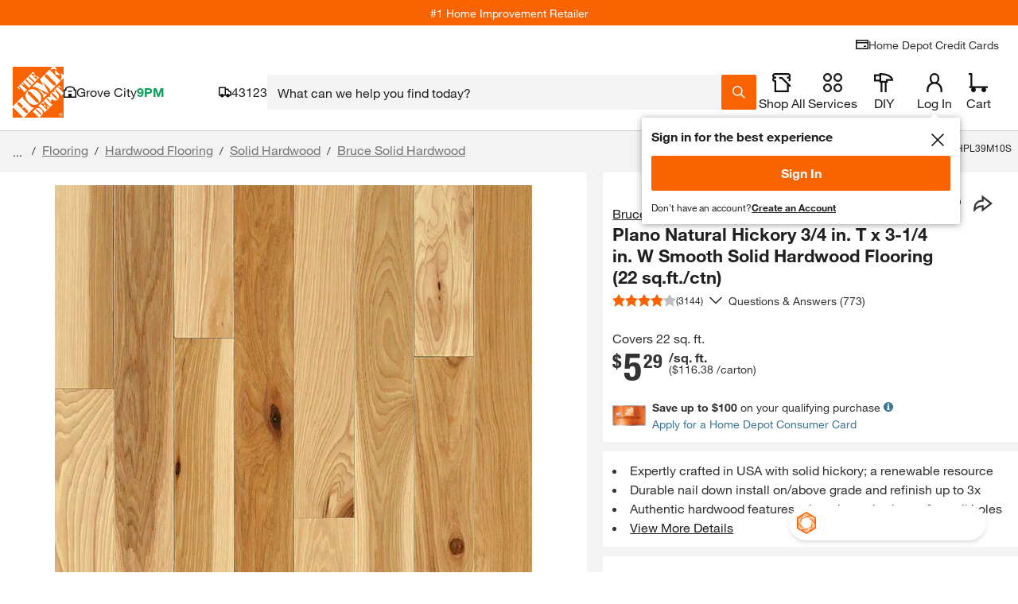

--- FILE ---
content_type: application/javascript
request_url: https://www.homedepot.com/0Nbu5/dTrO_/ULKENK/vUCC/aX7GtD2NN4XLfcYOp3/MWFhNw/LiVWLwN2/BjwB
body_size: 178332
content:
(function(){if(typeof Array.prototype.entries!=='function'){Object.defineProperty(Array.prototype,'entries',{value:function(){var index=0;const array=this;return {next:function(){if(index<array.length){return {value:[index,array[index++]],done:false};}else{return {done:true};}},[Symbol.iterator]:function(){return this;}};},writable:true,configurable:true});}}());(function(){c0();Ur9();Z79();var fg=function(nb,Wb){var MJ=A["Math"]["round"](A["Math"]["random"]()*(Wb-nb)+nb);return MJ;};var SU=function(IC,Cc){return IC>>>Cc|IC<<32-Cc;};var UQ=function(Cg){if(A["document"]["cookie"]){try{var kQ=A["document"]["cookie"]["split"]('; ');var mg=null;var qg=null;for(var CT=0;CT<kQ["length"];CT++){var tE=kQ[CT];if(tE["indexOf"](""["concat"](Cg,"="))===0){var Nf=tE["substring"](""["concat"](Cg,"=")["length"]);if(Nf["indexOf"]('~')!==-1||A["decodeURIComponent"](Nf)["indexOf"]('~')!==-1){mg=Nf;}}else if(tE["startsWith"](""["concat"](Cg,"_"))){var MV=tE["indexOf"]('=');if(MV!==-1){var CO=tE["substring"](MV+1);if(CO["indexOf"]('~')!==-1||A["decodeURIComponent"](CO)["indexOf"]('~')!==-1){qg=CO;}}}}if(qg!==null){return qg;}if(mg!==null){return mg;}}catch(NJ){return false;}}return false;};var Qf=function(){BO=[":3F8I6^; Q"," DK64\v<[,","L$",")V;","\r$D]\x3f","6W^\x3f\n\t[=\bBV#8C!","\x00\t,D","*C","+S","Q#","&KM<v<","\r,T 7W",")E\'*O","*_!\x076 Z"," EQ6\t","R%\b","8O","O<\f-R:\n+",";E)","!F\vV0\b&8C)","/0T:\t#W]p5\v\v:Rh-\v -S&\nO0Y",";0MK:\f","Ri","2T","_-\x00","S%>","SM54V&","_)\n$Q|<,E:<","\r0AV ","P=-","0Oi60X&-1","<D8 ","Q!)Z1P0","","J!","\x00\x07-V",")BKB<\n6W)l","Z: {TMD","","$S\tJ!\b",";.F","V0\b\b(^\x3fB*C)]6J\x07Zs\b:R-","","z","6F[\b*V/","\x077S","4\bR>\bB\t^","Q+^\x3f","\r\"W","7\v","$Ol*1R;\b\t.5F\\;%*_","V\'","V\'\x07*D",".F\vS",":[!\t",".R*\b3F","2J-S","/6M!\regY2-\rhJ","X6-.Y\r Q\tF\b:E!7P","!","d\r-\x3f>","d-\r,V`)\'e-!F","&\x40O\'","h:\t1aP>\b+^+-,Wy<6<D<\b","I66Ez","*.","\fY!]OF6","h!QI6=<A)\r1F","#\v7C-\r","\t1wR6-",","," \n\r)F-^*>\x07-B8","H6\t0C\r*QM*>6E)","|[\x07:R","7\f8*\fhO^7\x400Z-","+D-","V\"5\r aK>\f2","\x40Q5,E)","","=\b"," Q","!;7B","^9","#","\v M\t","\"\b",",%+","O\'\x07","$\v:_","!\x07\b(F","-Bp$2+X8\b\t<","G\\[6FL<==V<\x00G","","6D-"," Q\vV0\b56E#\b","\\\x3f\x077C\x00-W","{v3q35:YM<ih0A3","=","-V// ","B&\n2M",":_-.1L^4\b3,X<\x00)\"MS",";$D","-B~\'","C-","eP","\r1e\bQ0\v6Y;","9l\x00>1",">#B\bS\'M +X\x3fekS#\b","=J\tZ!\f6E","l6","4q86","\f,Z*\b","\x3fE\'\f","\x07V#.\r=R","X6+-R%","IV=","\v=S-","Wc,Q\"A{IHz0","&","Q)\b!b\rM 8T#","Y>\x00!K\'\b)Ch]6SZ2\tB7X&L\t Q]\x3f\bB0Y;&FS5B6E,\b]1L]]6M\v-R:\x00 ]Q<O8E:\x00]*AZ0yZ=]-B\vZs\fBd1\f)\rK6-X:<RTeNK;w","\\<\x006D-","<V:$6WQ49\v4R:","s)",">3JZ\v<Y<\x00*M8I6","^>\b",":<O\x07\x07","1L\ti6","0W\\<\x005R<","\x00+R,6.F","\b\b)","\"^1\t","\nZ1\v-e\"* Q>P=\x07:C!","&\t","7\\","\teMH\f\f=[-TA&LO&\x07=\th:eB\rO\x3f\x3f","M<-^\'(1F","S:\t","R\f","\"F\tk6\x074R<5 BZ!+\r+v=\r*P\t","\v","[6\v:R%*M","#Lz2\n",";.","\f2<[-\b(|\bQ$)G-","\'\b"," BF -R+\t\"F","^;#\b3F","","F#\f1\ngZZ=SM6_E!MZMt;Z1MPi}AJEMc]BzZ","i\x07z","1R+\n)\t*S-M<\r:X$","TV\'\f\x005R","-V$\r.,DZ!","*","PZ","5K","IZ","`\f*C\x007bZ!","9","+WR","5R/\x00]&B\t\\;M-C-\f\n\t","1V:<7QF\x3fR:","k.","H6O3D<","2F\v","\v)\r4V!(4VL\'","2\b\n","\n7W"," MZ7","R<0\rtLQ60X&","j!"];};var MT=function(){Hg=["\x6c\x65\x6e\x67\x74\x68","\x41\x72\x72\x61\x79","\x63\x6f\x6e\x73\x74\x72\x75\x63\x74\x6f\x72","\x6e\x75\x6d\x62\x65\x72"];};var gq=function(){var HW;if(typeof A["window"]["XMLHttpRequest"]!=='undefined'){HW=new (A["window"]["XMLHttpRequest"])();}else if(typeof A["window"]["XDomainRequest"]!=='undefined'){HW=new (A["window"]["XDomainRequest"])();HW["onload"]=function(){this["readyState"]=4;if(this["onreadystatechange"] instanceof A["Function"])this["onreadystatechange"]();};}else{HW=new (A["window"]["ActiveXObject"])('Microsoft.XMLHTTP');}if(typeof HW["withCredentials"]!=='undefined'){HW["withCredentials"]=true;}return HW;};var Nc=function zC(bO,O1){'use strict';var Wr=zC;switch(bO){case hB:{fW.push(A1);var KQ=lT()[CJ(qq)](sn,tW,Sf);try{var Jr=fW.length;var WT=sJ(HS);KQ=Uq(typeof A[W7()[R1(ST)](jE,jU,sJ([]),Rk)],lT()[CJ(Hk)](Xf,sJ(sJ([])),kE))?G7()[fk(ZU)](Wc,jW,Dk,WN):vr(typeof G7()[fk(qn)],'undefined')?G7()[fk(H7)](Rg,AU,tW,pE):G7()[fk(pb)].call(null,jU,nW,T1,fE);}catch(dQ){fW.splice(r1(Jr,bU),Infinity,A1);KQ=OT()[rU(Sc)](QE,jn);}var EO;return fW.pop(),EO=KQ,EO;}break;case Bj:{var KJ=O1[zY];fW.push(rn);if(vr([lT()[CJ(pE)](TO,bq,t7),W7()[R1(D7)](kk,QT,AU,FT),lT()[CJ(pr)].apply(null,[zf,sJ(sJ([])),EJ])][lT()[CJ(WJ)].apply(null,[Hc,sJ(bU),mb])](KJ[W7()[R1(PQ)](YS,V7,m7,QW)][lT()[CJ(If)](OE,EW,xU)]),Tn(bU))){fW.pop();return;}A[lT()[CJ(sn)](pE,fJ,RO)](function(){var jg=sJ(HS);fW.push(vE);try{var Dc=fW.length;var Kr=sJ(sJ(zY));if(sJ(jg)&&KJ[W7()[R1(PQ)](Ug,V7,PW,YJ)]&&(KJ[W7()[R1(PQ)](Ug,V7,Er,sJ(bU))][Uq(typeof rq()[dr(Sc)],'undefined')?rq()[dr(gr)].apply(null,[lr,Ef,Rk,qc]):rq()[dr(Pr)].call(null,Rg,wJ,hk,Kq)](ZP()[k8(fJ)].call(null,Xs,Kw,P4,GA,U6))||KJ[W7()[R1(PQ)](Ug,V7,d8,bU)][rq()[dr(gr)](lr,O6,Rk,FT)](Im()[MP(Em)](J8,FT,Ef,Kw)))){jg=sJ(zY);}}catch(f6){fW.splice(r1(Dc,bU),Infinity,vE);KJ[Uq(typeof W7()[R1(Rk)],mx('',[][[]]))?W7()[R1(PQ)](Ug,V7,TF,q6):W7()[R1(Xf)](QW,Pm,hs,tW)][Pw()[Sm(OZ)](Gh,pF,bF,jx,wJ)](new (A[OT()[rU(D7)](GZ,AT)])(lT()[CJ(TO)].apply(null,[Rk,fM,A7]),E3(HS,[Uq(typeof Pw()[Sm(tW)],mx([],[][[]]))?Pw()[Sm(YJ)](hM,Pf,Kh,HZ,TF):Pw()[Sm(LM)].apply(null,[zf,T4,d4,Sh,m7]),sJ(sJ(HS)),vr(typeof OT()[rU(bM)],'undefined')?OT()[rU(tW)].apply(null,[C4,Bx]):OT()[rU(hP)].call(null,A4,w1),sJ([]),Uq(typeof lT()[CJ(H7)],'undefined')?lT()[CJ(Aw)].apply(null,[hP,YJ,lg]):lT()[CJ(EW)].call(null,kM,sJ(sJ(Yl)),Xf),sJ(sJ(HS))])));}if(sJ(jg)&&vr(KJ[Pw()[Sm(PW)](QZ,Zg,FT,kA,zf)],vr(typeof W7()[R1(wm)],'undefined')?W7()[R1(Xf)](X6,AC,bq,RP):W7()[R1(hP)](nf,Hl,bq,TF))){jg=sJ(sJ(HS));}if(jg){KJ[W7()[R1(PQ)](Ug,V7,sJ(sJ(Yl)),fM)][Pw()[Sm(OZ)](bq,pF,bF,jx,O6)](new (A[OT()[rU(D7)](GZ,AT)])(OT()[rU(j3)](BA,wc),E3(HS,[Pw()[Sm(YJ)](PQ,Pf,Kh,HZ,vs),sJ(sJ(HS)),OT()[rU(hP)](A4,w1),sJ({}),lT()[CJ(Aw)].apply(null,[hP,z3,lg]),sJ(sJ([]))])));}fW.pop();},Yl);fW.pop();}break;case OX:{var zl=O1[zY];var D3=O1[HS];fW.push(Q3);var Ox=c2(null,zl)?null:WZ(lT()[CJ(Hk)].call(null,Xf,YJ,tM),typeof A[W7()[R1(wJ)].apply(null,[xZ,TF,PW,z3])])&&zl[A[W7()[R1(wJ)](xZ,TF,BA,Y8)][W7()[R1(nA)].apply(null,[zZ,pb,wm,Xx])]]||zl[lT()[CJ(q6)].apply(null,[E8,QZ,f2])];if(WZ(null,Ox)){var gh,U3,Fs,Us,FC=[],s8=sJ(Yl),S6=sJ(Vp[Pw()[Sm(vs)].call(null,QW,Uf,pb,t4,pE)]());try{var jP=fW.length;var tZ=sJ([]);if(Fs=(Ox=Ox.call(zl))[rq()[dr(q6)](jc,sJ(bU),Kh,Kq)],vr(cm[pb],D3)){if(Uq(A[Uq(typeof OT()[rU(vt)],mx([],[][[]]))?OT()[rU(IM)].apply(null,[IM,fZ]):OT()[rU(tW)](vH,Xt)](Ox),Ox)){tZ=sJ(sJ(HS));return;}s8=sJ(bU);}else for(;sJ(s8=(gh=Fs.call(Ox))[Uq(typeof W7()[R1(Bh)],mx('',[][[]]))?W7()[R1(c4)](Q3,qn,sJ([]),vt):W7()[R1(Xf)].apply(null,[QM,zF,sJ(bU),hM])])&&(FC[OT()[rU(ZU)].apply(null,[bF,LP])](gh[G7()[fk(vs)].apply(null,[pb,m7,jW,sb])]),Uq(FC[lT()[CJ(Yl)](D4,sJ(sJ([])),Ks)],D3));s8=sJ(Yl));}catch(mh){S6=sJ(Yl),U3=mh;}finally{fW.splice(r1(jP,bU),Infinity,Q3);try{var Th=fW.length;var xx=sJ({});if(sJ(s8)&&WZ(null,Ox[ZP()[k8(l3)](QF,nt,Rk,EW,qM)])&&(Us=Ox[ZP()[k8(l3)](QF,nt,Xx,EW,Rk)](),Uq(A[OT()[rU(IM)].call(null,IM,fZ)](Us),Us))){xx=sJ(sJ([]));return;}}finally{fW.splice(r1(Th,bU),Infinity,Q3);if(xx){fW.pop();}if(S6)throw U3;}if(tZ){fW.pop();}}var nw;return fW.pop(),nw=FC,nw;}fW.pop();}break;case I9:{var Fh=O1[zY];fW.push(ml);var b8;return b8=A[OT()[rU(IM)](IM,VT)][vr(typeof G7()[fk(PP)],mx('',[][[]]))?G7()[fk(H7)](px,Gw,hM,sx):G7()[fk(Pm)](PW,j8,sJ(bU),cg)](A[Uq(typeof OT()[rU(Lt)],'undefined')?OT()[rU(S4)](XZ,gn):OT()[rU(tW)](Rw,m8)][W7()[R1(c6)](fG,bM,Om,AU)],Fh),fW.pop(),b8;}break;case ZG:{var Nm=O1[zY];fW.push(EZ);if(A[OT()[rU(bF)].apply(null,[Gw,nx])][lT()[CJ(jU)](jU,Em,DP)](Nm)){var G6;return fW.pop(),G6=Nm,G6;}fW.pop();}break;case rR:{fW.push(Yh);var Ew=WA(W7()[R1(N4)].apply(null,[nH,BA,O6,bM]),A[Uq(typeof rq()[dr(hZ)],mx('',[][[]]))?rq()[dr(FT)].call(null,KA,sJ(sJ([])),n6,sJ(Yl)):rq()[dr(Pr)].apply(null,[M8,fJ,p4,LM])])||cH(A[OT()[rU(S4)].apply(null,[XZ,DP])][OT()[rU(ST)].apply(null,[vm,Fm])],Yl)||cH(A[OT()[rU(S4)](XZ,DP)][Im()[MP(Er)].call(null,Ml,vs,zf,CM)],Yl);var W2=A[rq()[dr(FT)](KA,YJ,n6,Kl)][Im()[MP(Sc)](d6,tW,ZU,CM)](Pw()[Sm(fM)](R8,LF,vs,Ex,WP))[rq()[dr(gr)].call(null,mA,Ss,Rk,kP)];var q2=A[vr(typeof rq()[dr(t6)],mx([],[][[]]))?rq()[dr(Pr)](L2,Ef,R2,hZ):rq()[dr(FT)].call(null,KA,sJ({}),n6,O6)][Im()[MP(Sc)].apply(null,[d6,tW,dh,CM])](vr(typeof OT()[rU(gr)],'undefined')?OT()[rU(tW)].apply(null,[Sh,Lh]):OT()[rU(N4)].call(null,Er,VE))[rq()[dr(gr)](mA,sJ(sJ(Yl)),Rk,sJ([]))];var ls=A[vr(typeof rq()[dr(ZU)],'undefined')?rq()[dr(Pr)].apply(null,[R6,Yl,GM,sJ(sJ(Yl))]):rq()[dr(FT)].call(null,KA,Gh,n6,bM)][Im()[MP(Sc)](d6,tW,Gh,CM)](rq()[dr(E8)](Xw,R8,Yl,LM))[rq()[dr(gr)](mA,c6,Rk,Dk)];var bZ;return bZ=rq()[dr(pb)].call(null,CC,RP,TF,qM)[lT()[CJ(m7)](bM,Pm,z7)](Ew?G7()[fk(ZU)].call(null,Wc,hM,OA,z6):G7()[fk(pb)].call(null,jU,If,nW,KP),OT()[rU(PQ)](Xf,kl))[lT()[CJ(m7)].apply(null,[bM,zf,z7])](W2?vr(typeof G7()[fk(P4)],'undefined')?G7()[fk(H7)](Hx,r6,tW,T4):G7()[fk(ZU)].apply(null,[Wc,T1,sJ(sJ(Yl)),z6]):G7()[fk(pb)](jU,QW,jU,KP),OT()[rU(PQ)].apply(null,[Xf,kl]))[lT()[CJ(m7)].apply(null,[bM,Ef,z7])](q2?G7()[fk(ZU)].call(null,Wc,QW,sJ([]),z6):Uq(typeof G7()[fk(Kh)],'undefined')?G7()[fk(pb)](jU,sJ({}),U6,KP):G7()[fk(H7)].apply(null,[AZ,Rk,nW,QE]),vr(typeof OT()[rU(fM)],mx([],[][[]]))?OT()[rU(tW)](Jw,LH):OT()[rU(PQ)].apply(null,[Xf,kl]))[lT()[CJ(m7)].apply(null,[bM,QZ,z7])](ls?G7()[fk(ZU)].call(null,Wc,Hk,sJ(sJ(bU)),z6):G7()[fk(pb)](jU,Hk,QZ,KP)),fW.pop(),bZ;}break;case MI:{fW.push(m7);if(sJ(WA(Pw()[Sm(t6)](G3,YZ,tW,D7,Em),A[OT()[rU(S4)](XZ,NA)]))){var U2;return fW.pop(),U2=null,U2;}var kx=A[OT()[rU(S4)].apply(null,[XZ,NA])][Pw()[Sm(t6)].apply(null,[sJ(Yl),YZ,tW,D7,D4])];var Ch=kx[G7()[fk(WP)].apply(null,[wM,sJ({}),sJ(sJ({})),DC])];var Cs=kx[Pw()[Sm(c6)].apply(null,[Lt,qM,pb,RM,q6])];var VF=kx[vr(typeof G7()[fk(Pr)],'undefined')?G7()[fk(H7)].call(null,Ih,BA,Rk,n2):G7()[fk(QZ)].apply(null,[S4,ZU,bM,ds])];var lw;return lw=[Ch,vr(Cs,Yl)?cm[pb]:cH(Cs,cm[pb])?Tn(bU):Tn(cm[Dk]),VF||OT()[rU(Bh)](c6,Tw)],fW.pop(),lw;}break;case Fj:{fW.push(Yl);try{var bw=fW.length;var l2=sJ([]);var t8=mx(mx(mx(mx(mx(mx(mx(mx(mx(mx(mx(mx(mx(mx(mx(mx(mx(mx(mx(mx(mx(mx(mx(mx(A[Pw()[Sm(Sc)].apply(null,[sJ(sJ([])),AP,Kh,Pm,tW])](A[OT()[rU(S4)](XZ,Nx)][W7()[R1(VZ)](Z4,K4,sJ(bU),WP)]),WH(A[Pw()[Sm(Sc)](QZ,AP,Kh,Pm,Pr)](A[OT()[rU(S4)](XZ,Nx)][Im()[MP(O6)].apply(null,[Nh,IM,IM,d8])]),bU)),WH(A[Pw()[Sm(Sc)].apply(null,[LF,AP,Kh,Pm,vs])](A[Uq(typeof OT()[rU(sn)],'undefined')?OT()[rU(S4)](XZ,Nx):OT()[rU(tW)].apply(null,[Nl,W3])][G7()[fk(jl)].call(null,T1,sJ(Yl),sJ(Yl),wZ)]),cm[Dk])),WH(A[Pw()[Sm(Sc)](sJ(sJ(Yl)),AP,Kh,Pm,WJ)](A[OT()[rU(S4)].call(null,XZ,Nx)][lT()[CJ(d8)](dA,Yl,rt)]),pb)),WH(A[Pw()[Sm(Sc)].call(null,bF,AP,Kh,Pm,RP)](A[Uq(typeof rq()[dr(D4)],mx([],[][[]]))?rq()[dr(Kh)](FP,c6,fM,sJ({})):rq()[dr(Pr)](EM,vt,H6,sJ({}))][lT()[CJ(SP)](Bm,Wc,cP)]),H7)),WH(A[Pw()[Sm(Sc)](sJ(sJ(bU)),AP,Kh,Pm,A4)](A[OT()[rU(S4)].call(null,XZ,Nx)][G7()[fk(g6)].call(null,TO,Gw,nW,ws)]),Hk)),WH(A[Pw()[Sm(Sc)].call(null,OZ,AP,Kh,Pm,z3)](A[OT()[rU(S4)].apply(null,[XZ,Nx])][G7()[fk(Et)](IM,YJ,TF,jW)]),EW)),WH(A[Pw()[Sm(Sc)](sC,AP,Kh,Pm,q6)](A[OT()[rU(S4)].apply(null,[XZ,Nx])][lT()[CJ(WP)](QZ,m7,Ps)]),Kh)),WH(A[Pw()[Sm(Sc)].apply(null,[gt,AP,Kh,Pm,Om])](A[OT()[rU(S4)].call(null,XZ,Nx)][rq()[dr(YJ)].call(null,Tx,Pr,Em,Zl)]),Pr)),WH(A[Pw()[Sm(Sc)](tW,AP,Kh,Pm,Em)](A[OT()[rU(S4)](XZ,Nx)][Pw()[Sm(Ss)](hM,rH,FT,pr,Pm)]),FT)),WH(A[Pw()[Sm(Sc)](pE,AP,Kh,Pm,gt)](A[OT()[rU(S4)](XZ,Nx)][vr(typeof G7()[fk(rZ)],'undefined')?G7()[fk(H7)](WF,sJ([]),t6,Wh):G7()[fk(Bm)](zs,bF,LF,Hc)]),cm[Sc])),WH(A[Pw()[Sm(Sc)](WJ,AP,Kh,Pm,c4)](A[OT()[rU(S4)](XZ,Nx)][rq()[dr(VZ)](lh,sJ(bU),m7,nA)]),wJ)),WH(A[Pw()[Sm(Sc)].call(null,r6,AP,Kh,Pm,WP)](A[OT()[rU(S4)](XZ,Nx)][vr(typeof W7()[R1(QM)],'undefined')?W7()[R1(Xf)](p2,Rm,Gh,EW):W7()[R1(Rt)](vs,dZ,kP,dh)]),Dk)),WH(A[Pw()[Sm(Sc)](If,AP,Kh,Pm,c6)](A[OT()[rU(S4)](XZ,Nx)][vr(typeof Pw()[Sm(wJ)],mx([],[][[]]))?Pw()[Sm(LM)](sJ(sJ({})),rA,wH,gZ,pb):Pw()[Sm(PQ)](PW,dh,qc,pr,m7)]),bF)),WH(A[vr(typeof Pw()[Sm(fJ)],'undefined')?Pw()[Sm(LM)](hZ,IP,Sx,Eh,FT):Pw()[Sm(Sc)](Gh,AP,Kh,Pm,nW)](A[OT()[rU(S4)](XZ,Nx)][Uq(typeof Im()[MP(wJ)],mx(rq()[dr(pb)](Jl,Ef,TF,sJ(sJ({}))),[][[]]))?Im()[MP(dh)](r8,wJ,LM,mH):Im()[MP(pb)].call(null,Q4,UZ,ZU,QA)]),Xf)),WH(A[Pw()[Sm(Sc)](q6,AP,Kh,Pm,LF)](A[OT()[rU(S4)].call(null,XZ,Nx)][G7()[fk(Lw)](qn,sJ(bU),Gw,jt)]),IM)),WH(A[Uq(typeof Pw()[Sm(Kh)],mx(vr(typeof rq()[dr(Kh)],mx([],[][[]]))?rq()[dr(Pr)].call(null,l4,Kq,vP,Er):rq()[dr(pb)](Jl,sJ([]),TF,dh),[][[]]))?Pw()[Sm(Sc)].call(null,hZ,AP,Kh,Pm,RP):Pw()[Sm(LM)](t6,sP,UA,nH,Om)](A[OT()[rU(S4)].apply(null,[XZ,Nx])][rq()[dr(Rt)].apply(null,[L8,bq,jH,wJ])]),vs)),WH(A[Pw()[Sm(Sc)].apply(null,[r6,AP,Kh,Pm,Lt])](A[OT()[rU(S4)].call(null,XZ,Nx)][Im()[MP(D4)].call(null,IF,IM,Sc,QM)]),cm[dh])),WH(A[Pw()[Sm(Sc)](sJ(sJ(Yl)),AP,Kh,Pm,wm)](A[OT()[rU(S4)](XZ,Nx)][Im()[MP(OZ)](BZ,tW,Rk,Bh)]),LM)),WH(A[Pw()[Sm(Sc)].apply(null,[sJ(Yl),AP,Kh,Pm,D4])](A[OT()[rU(S4)](XZ,Nx)][lT()[CJ(t6)](Wc,ll,Hs)]),l3)),WH(A[Pw()[Sm(Sc)](RP,AP,Kh,Pm,Y8)](A[OT()[rU(S4)](XZ,Nx)][rq()[dr(IZ)](xt,qM,Hc,WJ)]),Kq)),WH(A[Uq(typeof Pw()[Sm(Om)],'undefined')?Pw()[Sm(Sc)](O6,AP,Kh,Pm,T1):Pw()[Sm(LM)](vs,zm,SZ,vH,Om)](A[OT()[rU(S4)].apply(null,[XZ,Nx])][vr(typeof W7()[R1(GA)],mx('',[][[]]))?W7()[R1(Xf)](Em,Kw,qc,ll):W7()[R1(IZ)](mm,YA,OZ,gt)]),m7)),WH(A[Pw()[Sm(Sc)](hM,AP,Kh,Pm,bU)](A[Uq(typeof OT()[rU(zs)],mx('',[][[]]))?OT()[rU(S4)](XZ,Nx):OT()[rU(tW)].call(null,jx,DA)][vr(typeof lT()[CJ(UF)],'undefined')?lT()[CJ(EW)](v8,sC,I6):lT()[CJ(vm)].apply(null,[kP,D4,TP])]),qM)),WH(A[Pw()[Sm(Sc)](TF,AP,Kh,Pm,IM)](A[OT()[rU(hs)](c4,xt)][OT()[rU(Kh)].call(null,Rh,s2)]),hZ)),WH(A[Uq(typeof Pw()[Sm(Ss)],mx(rq()[dr(pb)].call(null,Jl,Kq,TF,sJ([])),[][[]]))?Pw()[Sm(Sc)](WP,AP,Kh,Pm,Kl):Pw()[Sm(LM)].call(null,sJ({}),sM,Rg,Ah,qM)](A[rq()[dr(Kh)](FP,pE,fM,sJ(sJ([])))][G7()[fk(XZ)](qc,Zl,sJ(sJ([])),v8)]),Er));var EF;return fW.pop(),EF=t8,EF;}catch(lt){fW.splice(r1(bw,bU),Infinity,Yl);var cs;return fW.pop(),cs=Yl,cs;}fW.pop();}break;case HS:{fW.push(Nh);var CA=lT()[CJ(qq)].apply(null,[sn,Ss,Y4]);try{var hl=fW.length;var P2=sJ(sJ(zY));CA=A[G7()[fk(Ss)](WJ,wJ,c4,AA)][rq()[dr(Hk)].apply(null,[G2,sJ(sJ(bU)),H7,lx])][lT()[CJ(Kh)](R8,sC,W3)](W7()[R1(dA)](cx,XZ,pb,qq))?G7()[fk(ZU)](Wc,OA,fM,Ln):G7()[fk(pb)].call(null,jU,sJ(sJ({})),sJ([]),qw);}catch(D2){fW.splice(r1(hl,bU),Infinity,Nh);CA=OT()[rU(Sc)](QE,K7);}var rh;return fW.pop(),rh=CA,rh;}break;case g9:{var ZM=O1[zY];return ZM;}break;case MG:{var qh=O1[zY];fW.push(gZ);var U8;return U8=A[vr(typeof OT()[rU(jW)],'undefined')?OT()[rU(tW)](Zh,St):OT()[rU(IM)](IM,BF)][vr(typeof Im()[MP(OZ)],mx([],[][[]]))?Im()[MP(pb)](IH,EW,PQ,xZ):Im()[MP(wJ)].apply(null,[If,H7,lx,tm])](qh)[OT()[rU(nF)].apply(null,[NZ,RW])](function(pP){return qh[pP];})[Yl],fW.pop(),U8;}break;case vz:{fW.push(D8);try{var ct=fW.length;var dx=sJ({});var fh=Yl;var F2=A[Uq(typeof OT()[rU(Yl)],'undefined')?OT()[rU(IM)](IM,kr):OT()[rU(tW)](A2,Q8)][G7()[fk(Pm)](PW,hs,c6,Yk)](A[OT()[rU(FT)](vt,pC)],Pw()[Sm(lx)].call(null,YJ,Gg,bF,Wg,QZ));if(F2){fh++;if(F2[G7()[fk(vs)](pb,zf,WP,jn)]){F2=F2[G7()[fk(vs)].apply(null,[pb,m7,kF,jn])];fh+=mx(WH(F2[lT()[CJ(Yl)](D4,G3,Xn)]&&vr(F2[lT()[CJ(Yl)](D4,zf,Xn)],bU),bU),WH(F2[lT()[CJ(bF)].apply(null,[sH,nW,Rq])]&&vr(F2[lT()[CJ(bF)].apply(null,[sH,sJ(sJ({})),Rq])],Pw()[Sm(lx)](PW,Gg,bF,Wg,c6)),ZU));}}var Ix;return Ix=fh[G7()[fk(lx)].apply(null,[tW,Lt,Yl,vC])](),fW.pop(),Ix;}catch(Wt){fW.splice(r1(ct,bU),Infinity,D8);var HH;return HH=lT()[CJ(qq)](sn,sJ({}),Xb),fW.pop(),HH;}fW.pop();}break;case lp:{fW.push(mw);throw new (A[OT()[rU(qM)].call(null,hZ,zT)])(rq()[dr(mH)].call(null,zE,Kl,sP,Gh));}break;case FS:{fW.push(s2);var zM=lT()[CJ(qq)].apply(null,[sn,sJ([]),rx]);try{var ht=fW.length;var S8=sJ({});zM=Uq(typeof A[OT()[rU(dA)].call(null,Lw,Wn)],lT()[CJ(Hk)](Xf,q6,dU))?G7()[fk(ZU)].call(null,Wc,sJ(sJ([])),sJ(sJ(Yl)),Ld):G7()[fk(pb)](jU,sC,sJ({}),R7);}catch(I2){fW.splice(r1(ht,bU),Infinity,s2);zM=OT()[rU(Sc)](QE,U7);}var dP;return fW.pop(),dP=zM,dP;}break;case xL:{var mP=O1[zY];var n8=O1[HS];fW.push(P3);if(c2(n8,null)||cH(n8,mP[lT()[CJ(Yl)].apply(null,[D4,bq,rn])]))n8=mP[lT()[CJ(Yl)].call(null,D4,t6,rn)];for(var Al=Yl,Zw=new (A[OT()[rU(bF)](Gw,UA)])(n8);Z3(Al,n8);Al++)Zw[Al]=mP[Al];var fm;return fW.pop(),fm=Zw,fm;}break;case dV:{var YF=O1[zY];fW.push(bm);var Jm=YF[OT()[rU(nF)](NZ,GO)](function(qh){return zC.apply(this,[MG,arguments]);});var b4;return b4=Jm[lT()[CJ(vs)].apply(null,[Bh,lx,LT])](OT()[rU(PQ)](Xf,C8)),fW.pop(),b4;}break;case qR:{fW.push(Q2);var Fx=A[rq()[dr(FT)].apply(null,[E6,sJ(sJ({})),n6,sJ(sJ([]))])][W7()[R1(j3)](Is,Ss,sJ(sJ({})),LF)]?bU:Yl;var A3=A[rq()[dr(FT)].call(null,E6,sJ({}),n6,LF)][OT()[rU(cM)].call(null,FT,E2)]?bU:Yl;var NH=A[Uq(typeof rq()[dr(sn)],mx([],[][[]]))?rq()[dr(FT)](E6,Kl,n6,LM):rq()[dr(Pr)](NM,A4,fs,LF)][lT()[CJ(gZ)](vl,R8,ME)]?bU:Yl;var M2=A[rq()[dr(FT)](E6,hM,n6,Yl)][lT()[CJ(cl)].call(null,IM,sJ(bU),KP)]?Vp[Pw()[Sm(vs)](sJ(sJ(Yl)),Uf,pb,wh,Wc)]():Yl;var VH=A[Uq(typeof rq()[dr(hP)],mx([],[][[]]))?rq()[dr(FT)](E6,Er,n6,vt):rq()[dr(Pr)].apply(null,[GM,nA,rM,S4])][lT()[CJ(jl)](QE,ZU,SH)]?bU:Yl;var c3=A[rq()[dr(FT)](E6,sJ(sJ(Yl)),n6,bF)][OT()[rU(wA)](S4,SZ)]?cm[ZU]:Yl;var cF=A[rq()[dr(FT)](E6,S4,n6,Lt)][OT()[rU(Wm)](K4,Uh)]?bU:Yl;var z4=A[rq()[dr(FT)](E6,fM,n6,sJ(sJ([])))][rq()[dr(cl)](BF,q6,sH,YJ)]?bU:Yl;var zH=A[rq()[dr(FT)].apply(null,[E6,sJ({}),n6,kP])][OT()[rU(Zl)](V7,HO)]?bU:Yl;var Tm=A[lT()[CJ(LF)](m7,sJ(sJ({})),P8)][Uq(typeof rq()[dr(sC)],'undefined')?rq()[dr(Hk)].apply(null,[Dw,YJ,H7,sJ({})]):rq()[dr(Pr)](Q4,bF,BA,OZ)].bind?bU:Yl;var xP=A[rq()[dr(FT)](E6,G3,n6,sJ({}))][ZP()[k8(PQ)](Bx,Xl,sJ(sJ({})),EW,qn)]?bU:Yl;var CZ=A[rq()[dr(FT)](E6,j8,n6,sJ({}))][W7()[R1(gZ)](tQ,Mw,P4,fJ)]?Vp[vr(typeof Pw()[Sm(H7)],mx([],[][[]]))?Pw()[Sm(LM)](wJ,Hh,Is,c6,wm):Pw()[Sm(vs)](Om,Uf,pb,wh,O6)]():cm[pb];var dM;var kh;try{var zP=fW.length;var Zs=sJ(sJ(zY));dM=A[rq()[dr(FT)](E6,t6,n6,kF)][vr(typeof G7()[fk(qM)],'undefined')?G7()[fk(H7)](NP,Lt,qq,TA):G7()[fk(RM)].call(null,B8,WJ,T1,dl)]?cm[ZU]:Yl;}catch(Rl){fW.splice(r1(zP,bU),Infinity,Q2);dM=Yl;}try{var EH=fW.length;var OH=sJ({});kh=A[rq()[dr(FT)].call(null,E6,j8,n6,Zl)][G7()[fk(kw)](T2,sJ(bU),gt,DW)]?bU:Yl;}catch(N3){fW.splice(r1(EH,bU),Infinity,Q2);kh=Yl;}var k3;return fW.pop(),k3=mx(mx(mx(mx(mx(mx(mx(mx(mx(mx(mx(mx(mx(Fx,WH(A3,bU)),WH(NH,ZU)),WH(M2,cm[O6])),WH(VH,H7)),WH(c3,Hk)),WH(cF,EW)),WH(z4,Kh)),WH(dM,Pr)),WH(kh,FT)),WH(zH,tW)),WH(Tm,cm[fJ])),WH(xP,cm[AU])),WH(CZ,bF)),k3;}break;case kV:{var X3=O1[zY];var N8=O1[HS];fW.push(Os);if(c2(N8,null)||cH(N8,X3[lT()[CJ(Yl)](D4,sJ({}),zn)]))N8=X3[lT()[CJ(Yl)].call(null,D4,Xx,zn)];for(var mt=Yl,gm=new (A[Uq(typeof OT()[rU(pr)],mx('',[][[]]))?OT()[rU(bF)](Gw,DW):OT()[rU(tW)](Z6,Lx)])(N8);Z3(mt,N8);mt++)gm[mt]=X3[mt];var Qm;return fW.pop(),Qm=gm,Qm;}break;case xG:{fW.push(jx);var JM=function(Fh){return zC.apply(this,[I9,arguments]);};var Rx=[G7()[fk(A4)](U6,sJ(sJ({})),sJ(sJ([])),Ub),OT()[rU(sn)](r6,Lf)];var G8=Rx[OT()[rU(nF)](NZ,IW)](function(MH){var AM=JM(MH);fW.push(z3);if(sJ(sJ(AM))&&sJ(sJ(AM[OT()[rU(vs)](t6,P4)]))&&sJ(sJ(AM[OT()[rU(vs)].call(null,t6,P4)][G7()[fk(lx)](tW,OE,BA,Hw)]))){AM=AM[OT()[rU(vs)].call(null,t6,P4)][G7()[fk(lx)].apply(null,[tW,Yl,B8,Hw])]();var dF=mx(vr(AM[lT()[CJ(WJ)].call(null,Hc,T1,WP)](ZP()[k8(O6)].apply(null,[tt,Rt,vt,GA,z3])),Tn(bU)),WH(A[vr(typeof Pw()[Sm(Yl)],'undefined')?Pw()[Sm(LM)].apply(null,[dh,lm,bM,Ws,tW]):Pw()[Sm(Sc)](Pm,AP,Kh,N4,bq)](cH(AM[lT()[CJ(WJ)](Hc,kF,WP)](ZP()[k8(l3)](QF,OP,sJ(sJ({})),EW,Wc)),Tn(bU))),bU));var nl;return fW.pop(),nl=dF,nl;}else{var BH;return BH=lT()[CJ(qq)](sn,If,AP),fW.pop(),BH;}fW.pop();});var F3;return F3=G8[lT()[CJ(vs)](Bh,Lt,bT)](rq()[dr(pb)](C1,BA,TF,OA)),fW.pop(),F3;}break;case lj:{var DH=O1[zY];var Dt=O1[HS];fW.push(t4);var hA=c2(null,DH)?null:WZ(lT()[CJ(Hk)](Xf,bF,KC),typeof A[W7()[R1(wJ)](T3,TF,AU,WP)])&&DH[A[W7()[R1(wJ)].apply(null,[T3,TF,nW,j8])][W7()[R1(nA)].apply(null,[N7,pb,sJ(sJ({})),sJ(sJ({}))])]]||DH[lT()[CJ(q6)](E8,sJ(sJ([])),M3)];if(WZ(null,hA)){var V3,S3,Ys,PC,qt=[],Mh=sJ(cm[pb]),qs=sJ(bU);try{var ft=fW.length;var Qs=sJ(HS);if(Ys=(hA=hA.call(DH))[Uq(typeof rq()[dr(Ef)],mx([],[][[]]))?rq()[dr(q6)](Xb,WP,Kh,sJ(sJ(Yl))):rq()[dr(Pr)].call(null,wl,NZ,KH,Ef)],vr(Yl,Dt)){if(Uq(A[OT()[rU(IM)](IM,qP)](hA),hA)){Qs=sJ(sJ(HS));return;}Mh=sJ(bU);}else for(;sJ(Mh=(V3=Ys.call(hA))[W7()[R1(c4)](t4,qn,Om,lx)])&&(qt[OT()[rU(ZU)](bF,vx)](V3[Uq(typeof G7()[fk(pr)],mx([],[][[]]))?G7()[fk(vs)].call(null,pb,kF,sJ(sJ(bU)),cp):G7()[fk(H7)].call(null,UF,Wc,Rk,qn)]),Uq(qt[lT()[CJ(Yl)](D4,WP,Dh)],Dt));Mh=sJ(Yl));}catch(V2){qs=sJ(Yl),S3=V2;}finally{fW.splice(r1(ft,bU),Infinity,t4);try{var w4=fW.length;var wx=sJ(HS);if(sJ(Mh)&&WZ(null,hA[Uq(typeof ZP()[k8(Em)],mx([],[][[]]))?ZP()[k8(l3)](QF,vF,If,EW,Pm):ZP()[k8(ZU)].apply(null,[J6,PW,sJ([]),r6,d8])])&&(PC=hA[vr(typeof ZP()[k8(Xf)],'undefined')?ZP()[k8(ZU)](k6,Ns,dh,jm,vt):ZP()[k8(l3)].call(null,QF,vF,Gw,EW,QW)](),Uq(A[OT()[rU(IM)](IM,qP)](PC),PC))){wx=sJ(sJ(HS));return;}}finally{fW.splice(r1(w4,bU),Infinity,t4);if(wx){fW.pop();}if(qs)throw S3;}if(Qs){fW.pop();}}var ZA;return fW.pop(),ZA=qt,ZA;}fW.pop();}break;case tL:{fW.push(th);throw new (A[OT()[rU(qM)].apply(null,[hZ,Pk])])(rq()[dr(mH)](Hh,Kh,sP,sJ([])));}break;case Zz:{var JP=O1[zY];fW.push(r3);if(A[OT()[rU(bF)](Gw,Vf)][lT()[CJ(jU)].apply(null,[jU,vt,dC])](JP)){var A6;return fW.pop(),A6=JP,A6;}fW.pop();}break;case np:{var tC={};var sm={};fW.push(Dx);try{var El=fW.length;var XH=sJ(sJ(zY));var SA=new (A[Uq(typeof W7()[R1(D4)],mx([],[][[]]))?W7()[R1(Bh)].apply(null,[jO,NZ,nA,TF]):W7()[R1(Xf)].call(null,vl,Uh,sJ({}),H7)])(Yl,Vp[Im()[MP(bF)].call(null,nM,pb,WJ,GP)]())[rq()[dr(LF)](MQ,qc,lC,cP)](W7()[R1(TF)](Qt,ST,lx,AU));var O4=SA[ZP()[k8(t6)](qA,YH,pE,Dk,c6)](W7()[R1(j8)](OF,zs,EW,Er));var EA=SA[vr(typeof ZP()[k8(Xf)],mx([],[][[]]))?ZP()[k8(ZU)](KM,fH,Er,UP,sC):ZP()[k8(c6)](rw,YH,ll,Dk,Er)](O4[W7()[R1(LF)](bm,jH,sC,sJ(sJ({})))]);var q3=SA[ZP()[k8(c6)].call(null,rw,YH,nA,Dk,c6)](O4[Uq(typeof OT()[rU(LF)],mx('',[][[]]))?OT()[rU(P4)].call(null,hx,PV):OT()[rU(tW)](p3,Vw)]);tC=E3(HS,[vr(typeof rq()[dr(nA)],mx([],[][[]]))?rq()[dr(Pr)].apply(null,[h8,Sc,L6,PQ]):rq()[dr(FP)].call(null,SR,Lt,QM,FT),EA,rq()[dr(YZ)](Sk,sJ({}),nA,qn),q3]);var E4=new (A[W7()[R1(Bh)].call(null,jO,NZ,sJ(sJ(Yl)),Om)])(Yl,Yl)[rq()[dr(LF)].call(null,MQ,bU,lC,sJ(sJ({})))](W7()[R1(FP)](Ql,RP,H7,sJ(sJ([]))));var Jt=E4[ZP()[k8(t6)](qA,YH,vs,Dk,Er)](W7()[R1(j8)](OF,zs,R8,Dk));var Dl=E4[ZP()[k8(c6)].call(null,rw,YH,qn,Dk,LF)](Jt[vr(typeof W7()[R1(TF)],mx([],[][[]]))?W7()[R1(Xf)](IF,Ns,pb,PW):W7()[R1(LF)].apply(null,[bm,jH,wJ,c6])]);var m6=E4[ZP()[k8(c6)](rw,YH,wJ,Dk,Dk)](Jt[OT()[rU(P4)](hx,PV)]);sm=E3(HS,[lT()[CJ(nF)].call(null,BA,RP,Dx),Dl,G7()[fk(ll)](OZ,jW,z3,Il),m6]);}finally{fW.splice(r1(El,bU),Infinity,Dx);var xs;return xs=E3(HS,[vr(typeof W7()[R1(NZ)],mx([],[][[]]))?W7()[R1(Xf)](sA,sx,Em,QW):W7()[R1(PP)].call(null,hn,IZ,qM,OZ),tC[rq()[dr(FP)].apply(null,[SR,sJ(sJ({})),QM,jU])]||null,OT()[rU(mH)](lC,GC),tC[rq()[dr(YZ)](Sk,q6,nA,sJ({}))]||null,rq()[dr(QM)](W6,bM,hx,S4),sm[lT()[CJ(nF)].call(null,BA,bM,Dx)]||null,Im()[MP(QZ)].apply(null,[D7,Dk,OZ,YH]),sm[G7()[fk(ll)](OZ,Kl,sJ(sJ(Yl)),Il)]||null]),fW.pop(),xs;}fW.pop();}break;}};var gs=function xC(JA,dw){'use strict';var ql=xC;switch(JA){case A9:{var qH=function(vw,Vh){fW.push(s2);if(sJ(zt)){for(var Uw=cm[pb];Z3(Uw,cm[H7]);++Uw){if(Z3(Uw,q6)||vr(Uw,cm[Hk])||vr(Uw,jW)||vr(Uw,hM)){TZ[Uw]=Tn(bU);}else{TZ[Uw]=zt[vr(typeof lT()[CJ(bU)],'undefined')?lT()[CJ(EW)](C6,sJ([]),Is):lT()[CJ(Yl)].call(null,D4,Om,VR)];zt+=A[OT()[rU(Hk)](px,NO)][Uq(typeof rq()[dr(Kh)],'undefined')?rq()[dr(GA)](l8,d8,bM,Pr):rq()[dr(Pr)](Mx,B8,pm,l3)](Uw);}}}var tx=rq()[dr(pb)](gk,sJ(sJ({})),TF,Y8);for(var ps=Yl;Z3(ps,vw[lT()[CJ(Yl)].call(null,D4,l3,VR)]);ps++){var Fl=vw[lT()[CJ(ZU)].apply(null,[ST,sJ(sJ(bU)),Yw])](ps);var K8=Xh(XA(Vh,Pr),cm[EW]);Vh*=cm[Kh];Vh&=Vp[G7()[fk(l3)](QZ,EW,sJ({}),Dh)]();Vh+=cm[Pr];Vh&=cm[FT];var Js=TZ[vw[lT()[CJ(IM)](tW,If,A7)](ps)];if(vr(typeof Fl[G7()[fk(Kq)].apply(null,[RM,Ss,sJ(bU),vE])],vr(typeof OT()[rU(pb)],mx([],[][[]]))?OT()[rU(tW)].call(null,l3,Pl):OT()[rU(m7)](LM,Fg))){var c8=Fl[G7()[fk(Kq)].call(null,RM,lx,TF,vE)](cm[pb]);if(Vs(c8,q6)&&Z3(c8,fA)){Js=TZ[c8];}}if(Vs(Js,Yl)){var H4=Wl(K8,zt[lT()[CJ(Yl)].call(null,D4,zf,VR)]);Js+=H4;Js%=zt[lT()[CJ(Yl)].apply(null,[D4,q6,VR])];Fl=zt[Js];}tx+=Fl;}var A8;return fW.pop(),A8=tx,A8;};var Y6=function(Qh){var Bw=[0x428a2f98,0x71374491,0xb5c0fbcf,0xe9b5dba5,0x3956c25b,0x59f111f1,0x923f82a4,0xab1c5ed5,0xd807aa98,0x12835b01,0x243185be,0x550c7dc3,0x72be5d74,0x80deb1fe,0x9bdc06a7,0xc19bf174,0xe49b69c1,0xefbe4786,0x0fc19dc6,0x240ca1cc,0x2de92c6f,0x4a7484aa,0x5cb0a9dc,0x76f988da,0x983e5152,0xa831c66d,0xb00327c8,0xbf597fc7,0xc6e00bf3,0xd5a79147,0x06ca6351,0x14292967,0x27b70a85,0x2e1b2138,0x4d2c6dfc,0x53380d13,0x650a7354,0x766a0abb,0x81c2c92e,0x92722c85,0xa2bfe8a1,0xa81a664b,0xc24b8b70,0xc76c51a3,0xd192e819,0xd6990624,0xf40e3585,0x106aa070,0x19a4c116,0x1e376c08,0x2748774c,0x34b0bcb5,0x391c0cb3,0x4ed8aa4a,0x5b9cca4f,0x682e6ff3,0x748f82ee,0x78a5636f,0x84c87814,0x8cc70208,0x90befffa,0xa4506ceb,0xbef9a3f7,0xc67178f2];var rl=0x6a09e667;var wP=0xbb67ae85;var hC=0x3c6ef372;var fw=0xa54ff53a;var ZH=0x510e527f;var sl=0x9b05688c;var zw=0x1f83d9ab;var cw=0x5be0cd19;var AH=V8(Qh);var j2=AH["length"]*8;AH+=A["String"]["fromCharCode"](0x80);var fl=AH["length"]/4+2;var Z2=A["Math"]["ceil"](fl/16);var FH=new (A["Array"])(Z2);for(var T8=0;T8<Z2;T8++){FH[T8]=new (A["Array"])(16);for(var Es=0;Es<16;Es++){FH[T8][Es]=AH["charCodeAt"](T8*64+Es*4)<<24|AH["charCodeAt"](T8*64+Es*4+1)<<16|AH["charCodeAt"](T8*64+Es*4+2)<<8|AH["charCodeAt"](T8*64+Es*4+3)<<0;}}var cZ=j2/A["Math"]["pow"](2,32);FH[Z2-1][14]=A["Math"]["floor"](cZ);FH[Z2-1][15]=j2;for(var l6=0;l6<Z2;l6++){var Cw=new (A["Array"])(64);var Ls=rl;var Z8=wP;var IA=hC;var MC=fw;var jw=ZH;var j4=sl;var gM=zw;var hh=cw;for(var g2=0;g2<64;g2++){var I8=void 0,t3=void 0,ss=void 0,jM=void 0,Tt=void 0,mM=void 0;if(g2<16)Cw[g2]=FH[l6][g2];else{I8=SU(Cw[g2-15],7)^SU(Cw[g2-15],18)^Cw[g2-15]>>>3;t3=SU(Cw[g2-2],17)^SU(Cw[g2-2],19)^Cw[g2-2]>>>10;Cw[g2]=Cw[g2-16]+I8+Cw[g2-7]+t3;}t3=SU(jw,6)^SU(jw,11)^SU(jw,25);ss=jw&j4^~jw&gM;jM=hh+t3+ss+Bw[g2]+Cw[g2];I8=SU(Ls,2)^SU(Ls,13)^SU(Ls,22);Tt=Ls&Z8^Ls&IA^Z8&IA;mM=I8+Tt;hh=gM;gM=j4;j4=jw;jw=MC+jM>>>0;MC=IA;IA=Z8;Z8=Ls;Ls=jM+mM>>>0;}rl=rl+Ls;wP=wP+Z8;hC=hC+IA;fw=fw+MC;ZH=ZH+jw;sl=sl+j4;zw=zw+gM;cw=cw+hh;}return [rl>>24&0xff,rl>>16&0xff,rl>>8&0xff,rl&0xff,wP>>24&0xff,wP>>16&0xff,wP>>8&0xff,wP&0xff,hC>>24&0xff,hC>>16&0xff,hC>>8&0xff,hC&0xff,fw>>24&0xff,fw>>16&0xff,fw>>8&0xff,fw&0xff,ZH>>24&0xff,ZH>>16&0xff,ZH>>8&0xff,ZH&0xff,sl>>24&0xff,sl>>16&0xff,sl>>8&0xff,sl&0xff,zw>>24&0xff,zw>>16&0xff,zw>>8&0xff,zw&0xff,cw>>24&0xff,cw>>16&0xff,cw>>8&0xff,cw&0xff];};var ww=function(){var RH=qm();var HM=-1;if(RH["indexOf"]('Trident/7.0')>-1)HM=11;else if(RH["indexOf"]('Trident/6.0')>-1)HM=10;else if(RH["indexOf"]('Trident/5.0')>-1)HM=9;else HM=0;return HM>=9;};var w2=function(){var Kx=MA();var Wx=A["Object"]["prototype"]["hasOwnProperty"].call(A["Navigator"]["prototype"],'mediaDevices');var m3=A["Object"]["prototype"]["hasOwnProperty"].call(A["Navigator"]["prototype"],'serviceWorker');var x2=! !A["window"]["browser"];var hm=typeof A["ServiceWorker"]==='function';var lH=typeof A["ServiceWorkerContainer"]==='function';var km=typeof A["frames"]["ServiceWorkerRegistration"]==='function';var Am=A["window"]["location"]&&A["window"]["location"]["protocol"]==='http:';var TH=Kx&&(!Wx||!m3||!hm||!x2||!lH||!km)&&!Am;return TH;};var MA=function(){var tw=qm();var bx=/(iPhone|iPad).*AppleWebKit(?!.*(Version|CriOS))/i["test"](tw);var fP=A["navigator"]["platform"]==='MacIntel'&&A["navigator"]["maxTouchPoints"]>1&&/(Safari)/["test"](tw)&&!A["window"]["MSStream"]&&typeof A["navigator"]["standalone"]!=='undefined';return bx||fP;};var k2=function(f4){var j6=A["Math"]["floor"](A["Math"]["random"]()*100000+10000);var GF=A["String"](f4*j6);var ZC=0;var B6=[];var Fw=GF["length"]>=18?true:false;while(B6["length"]<6){B6["push"](A["parseInt"](GF["slice"](ZC,ZC+2),10));ZC=Fw?ZC+3:ZC+2;}var ph=Yx(B6);return [j6,ph];};var Rs=function(Ct){if(Ct===null||Ct===undefined){return 0;}var LA=function P6(z8){return Ct["toLowerCase"]()["includes"](z8["toLowerCase"]());};var PM=0;(FA&&FA["fields"]||[])["some"](function(lM){var pt=lM["type"];var bs=lM["labels"];if(bs["some"](LA)){PM=Sw[pt];if(lM["extensions"]&&lM["extensions"]["labels"]&&lM["extensions"]["labels"]["some"](function(Qw){return Ct["toLowerCase"]()["includes"](Qw["toLowerCase"]());})){PM=Sw[lM["extensions"]["type"]];}return true;}return false;});return PM;};var Vm=function(Ww){if(Ww===undefined||Ww==null){return false;}var m2=function gH(s3){return Ww["toLowerCase"]()===s3["toLowerCase"]();};return nZ["some"](m2);};var QH=function(PZ){try{var q8=new (A["Set"])(A["Object"]["values"](Sw));return PZ["split"](';')["some"](function(Vx){var bP=Vx["split"](',');var K3=A["Number"](bP[bP["length"]-1]);return q8["has"](K3);});}catch(rm){return false;}};var Nw=function(Xm){var Px='';var Oh=0;if(Xm==null||A["document"]["activeElement"]==null){return E3(HS,["elementFullId",Px,"elementIdType",Oh]);}var NF=['id','name','for','placeholder','aria-label','aria-labelledby'];NF["forEach"](function(C2){if(!Xm["hasAttribute"](C2)||Px!==''&&Oh!==0){return;}var x4=Xm["getAttribute"](C2);if(Px===''&&(x4!==null||x4!==undefined)){Px=x4;}if(Oh===0){Oh=Rs(x4);}});return E3(HS,["elementFullId",Px,"elementIdType",Oh]);};var H2=function(kZ){var Gs;if(kZ==null){Gs=A["document"]["activeElement"];}else Gs=kZ;if(A["document"]["activeElement"]==null)return -1;var SF=Gs["getAttribute"]('name');if(SF==null){var O2=Gs["getAttribute"]('id');if(O2==null)return -1;else return jZ(O2);}return jZ(SF);};var Um=function(tP){var HA=-1;var lA=[];if(! !tP&&typeof tP==='string'&&tP["length"]>0){var Sl=tP["split"](';');if(Sl["length"]>1&&Sl[Sl["length"]-1]===''){Sl["pop"]();}HA=A["Math"]["floor"](A["Math"]["random"]()*Sl["length"]);var f3=Sl[HA]["split"](',');for(var w3 in f3){if(!A["isNaN"](f3[w3])&&!A["isNaN"](A["parseInt"](f3[w3],10))){lA["push"](f3[w3]);}}}else{var Cx=A["String"](fg(1,5));var Cl='1';var TM=A["String"](fg(20,70));var RA=A["String"](fg(100,300));var JH=A["String"](fg(100,300));lA=[Cx,Cl,TM,RA,JH];}return [HA,lA];};var F4=function(Jh,RF){var Ut=typeof Jh==='string'&&Jh["length"]>0;var g8=!A["isNaN"](RF)&&(A["Number"](RF)===-1||X8()<A["Number"](RF));if(!(Ut&&g8)){return false;}var Iw='^([a-fA-F0-9]{31,32})$';return Jh["search"](Iw)!==-1;};var x3=function(N6,lZ,R3){var Zx;do{Zx=YM(hv,[N6,lZ]);}while(vr(Wl(Zx,R3),Yl));return Zx;};var ms=function(bA){fW.push(xZ);var QP=MA(bA);var Ts=A[vr(typeof OT()[rU(pb)],'undefined')?OT()[rU(tW)](Il,p8):OT()[rU(IM)](IM,FZ)][rq()[dr(Hk)](Qt,kF,H7,QZ)][lT()[CJ(Kh)](R8,jU,RW)].call(A[OT()[rU(zf)].apply(null,[cl,kA])][rq()[dr(Hk)].call(null,Qt,m7,H7,BA)],rq()[dr(YJ)](Jl,Xx,Em,Gh));var Zt=A[OT()[rU(IM)](IM,FZ)][rq()[dr(Hk)].apply(null,[Qt,Yl,H7,jU])][lT()[CJ(Kh)].apply(null,[R8,RP,RW])].call(A[OT()[rU(zf)](cl,kA)][rq()[dr(Hk)](Qt,P4,H7,ZU)],Uq(typeof lT()[CJ(z3)],'undefined')?lT()[CJ(t6)].apply(null,[Wc,GA,Ux]):lT()[CJ(EW)].call(null,vh,fJ,Rk));var Lm=sJ(sJ(A[rq()[dr(FT)].apply(null,[OM,IM,n6,hZ])][OT()[rU(Lt)](Gh,Yb)]));var xH=vr(typeof A[Pw()[Sm(Xf)].call(null,sC,bl,bF,T3,hs)],vr(typeof OT()[rU(Xf)],mx([],[][[]]))?OT()[rU(tW)](H6,H3):OT()[rU(m7)].call(null,LM,HT));var GH=vr(typeof A[OT()[rU(sC)](gt,mb)],OT()[rU(m7)](LM,HT));var st=vr(typeof A[vr(typeof rq()[dr(Hk)],'undefined')?rq()[dr(Pr)](Gx,qM,x6,sJ({})):rq()[dr(PW)].apply(null,[jt,T1,R8,nA])][Uq(typeof W7()[R1(Gw)],mx([],[][[]]))?W7()[R1(PW)](Ic,jW,c4,IM):W7()[R1(Xf)].apply(null,[BF,Yt,Kl,Em])],OT()[rU(m7)].apply(null,[LM,HT]));var I3=A[Uq(typeof rq()[dr(fJ)],mx('',[][[]]))?rq()[dr(FT)](OM,Pr,n6,c6):rq()[dr(Pr)](Zm,t6,s6,wm)][W7()[R1(A4)](gU,OE,sJ([]),GA)]&&vr(A[rq()[dr(FT)](OM,Dk,n6,c6)][W7()[R1(A4)].call(null,gU,OE,B8,t6)][lT()[CJ(c6)].call(null,Dk,Lt,YP)],ZP()[k8(qc)](wt,N2,r6,Hk,vs));var Dm=QP&&(sJ(Ts)||sJ(Zt)||sJ(xH)||sJ(Lm)||sJ(GH)||sJ(st))&&sJ(I3);var xl;return fW.pop(),xl=Dm,xl;};var Jx=function(UH){fW.push(vA);var vM;return vM=Vl()[rq()[dr(fM)].apply(null,[z6,YJ,pE,EW])](function n3(Qx){fW.push(mZ);while(bU)switch(Qx[W7()[R1(Om)](L2,lC,Lt,Gh)]=Qx[rq()[dr(q6)](Xq,t6,Kh,sJ(sJ(bU)))]){case Yl:if(WA(rq()[dr(A4)].call(null,Zn,dh,l3,sJ({})),A[OT()[rU(S4)].apply(null,[XZ,v4])])){Qx[rq()[dr(q6)].apply(null,[Xq,hZ,Kh,hZ])]=ZU;break;}{var pZ;return pZ=Qx[vr(typeof G7()[fk(Kq)],'undefined')?G7()[fk(H7)](N4,wm,Kh,V4):G7()[fk(jW)](K6,ZU,Dk,Ir)](ZP()[k8(l3)].call(null,QF,FM,gt,EW,AU),null),fW.pop(),pZ;}case ZU:{var At;return At=Qx[G7()[fk(jW)].call(null,K6,kF,qM,Ir)](ZP()[k8(l3)](QF,FM,LM,EW,S4),A[vr(typeof OT()[rU(GA)],'undefined')?OT()[rU(tW)](cM,g4):OT()[rU(S4)](XZ,v4)][Uq(typeof rq()[dr(hZ)],mx([],[][[]]))?rq()[dr(A4)](Zn,vt,l3,sJ(sJ(bU))):rq()[dr(Pr)].call(null,jA,gt,MM,c6)][Uq(typeof rq()[dr(pb)],mx([],[][[]]))?rq()[dr(fJ)].call(null,mT,nW,n4,vt):rq()[dr(Pr)](bH,O6,g4,LM)](UH)),fW.pop(),At;}case Vp[ZP()[k8(QZ)](Bt,JZ,G3,pb,hs)]():case lT()[CJ(G3)](Om,pE,PU):{var wC;return wC=Qx[G7()[fk(Xx)](pE,TF,cP,hw)](),fW.pop(),wC;}}fW.pop();},null,null,null,A[rq()[dr(Om)].apply(null,[tM,dh,LM,sJ(sJ(Yl))])]),fW.pop(),vM;};var CP=function(){if(sJ(sJ(zY))){}else if(sJ(HS)){}else if(sJ(HS)){}else if(sJ([])){}else if(sJ(sJ({}))){return function G4(){var rF=qm();fW.push(pw);var zh=rq()[dr(pb)].call(null,TJ,zf,TF,sJ(bU));var X4=[];for(var I4=cm[pb];Z3(I4,Hk);I4++){var js=z2(rF);X4[OT()[rU(ZU)](bF,p6)](js);zh=mx(zh,rF[js]);}var jh=[zh,X4];var bt;return bt=jh[vr(typeof lT()[CJ(bM)],mx('',[][[]]))?lT()[CJ(EW)](OE,A4,EJ):lT()[CJ(vs)].call(null,Bh,sJ(Yl),xA)](OT()[rU(BA)](gA,th)),fW.pop(),bt;};}else{}};var cA=function(){fW.push(q6);try{var xw=fW.length;var VM=sJ([]);var Km=Ot();var EP=rP()[Uq(typeof W7()[R1(AU)],mx([],[][[]]))?W7()[R1(dh)].apply(null,[tH,YJ,wm,sJ(sJ(bU))]):W7()[R1(Xf)].call(null,Ym,Ow,qn,Ef)](new (A[rq()[dr(O6)](KP,D4,QZ,Rk)])(rq()[dr(D4)].apply(null,[xh,zf,j3,hZ]),W7()[R1(O6)](Nq,b3,EW,sJ(sJ(Yl)))),OT()[rU(kF)](pr,KZ));var pM=Ot();var sh=r1(pM,Km);var It;return It=E3(HS,[Uq(typeof rq()[dr(RP)],mx([],[][[]]))?rq()[dr(qq)](DM,Lt,K4,BA):rq()[dr(Pr)](DC,sJ(sJ(bU)),MM,ZU),EP,G7()[fk(fM)](ZU,c6,Kq,Cm),sh]),fW.pop(),It;}catch(lP){fW.splice(r1(xw,bU),Infinity,q6);var Kt;return fW.pop(),Kt={},Kt;}fW.pop();};var rP=function(){fW.push(B3);var VA=A[ZP()[k8(hs)].call(null,M6,q4,Xx,EW,WP)][vr(typeof W7()[R1(hs)],'undefined')?W7()[R1(Xf)](Ds,DZ,r6,OZ):W7()[R1(fJ)](VI,WP,wJ,GA)]?A[vr(typeof ZP()[k8(H7)],mx([],[][[]]))?ZP()[k8(ZU)](nm,Lt,Rk,MZ,qM):ZP()[k8(hs)](M6,q4,EW,EW,nW)][W7()[R1(fJ)](VI,WP,sJ({}),LF)]:Tn(bU);var gx=A[ZP()[k8(hs)].call(null,M6,q4,nA,EW,Kq)][vr(typeof rq()[dr(cP)],'undefined')?rq()[dr(Pr)](z3,Rk,Hs,pb):rq()[dr(Gh)](k4,bM,Aw,GA)]?A[Uq(typeof ZP()[k8(Kq)],'undefined')?ZP()[k8(hs)].apply(null,[M6,q4,H7,EW,Om]):ZP()[k8(ZU)](SP,M3,t6,nh,If)][rq()[dr(Gh)].apply(null,[k4,sC,Aw,jW])]:Tn(Vp[Pw()[Sm(vs)](nW,Uf,pb,kA,QZ)]());var Pt=A[OT()[rU(S4)].call(null,XZ,hr)][vr(typeof rq()[dr(q6)],mx([],[][[]]))?rq()[dr(Pr)](Mt,lx,d8,R8):rq()[dr(qn)].call(null,mQ,jU,YA,sJ({}))]?A[OT()[rU(S4)](XZ,hr)][rq()[dr(qn)](mQ,sJ({}),YA,Gw)]:Tn(bU);var Bs=A[OT()[rU(S4)].call(null,XZ,hr)][G7()[fk(Om)].apply(null,[E8,OE,D4,UW])]?A[vr(typeof OT()[rU(Xx)],'undefined')?OT()[rU(tW)].apply(null,[nM,Ss]):OT()[rU(S4)].call(null,XZ,hr)][G7()[fk(Om)](E8,sJ(sJ(Yl)),tW,UW)]():Tn(bU);var gl=A[OT()[rU(S4)](XZ,hr)][Uq(typeof OT()[rU(Sc)],mx('',[][[]]))?OT()[rU(Pm)].apply(null,[sn,SJ]):OT()[rU(tW)](m7,KP)]?A[OT()[rU(S4)].apply(null,[XZ,hr])][OT()[rU(Pm)].apply(null,[sn,SJ])]:Tn(bU);var r4=Tn(Vp[Uq(typeof Pw()[Sm(Er)],mx(rq()[dr(pb)](rd,q6,TF,EW),[][[]]))?Pw()[Sm(vs)].call(null,hM,Uf,pb,kA,GA):Pw()[Sm(LM)](T1,gw,d4,t4,EW)]());var Nt=[Uq(typeof rq()[dr(Hk)],mx([],[][[]]))?rq()[dr(pb)](rd,jW,TF,sJ(sJ([]))):rq()[dr(Pr)].call(null,O3,U6,SM,q6),r4,Pw()[Sm(GA)](Xx,EE,pb,Mm,T1),YM(EV,[]),YM(Zd,[]),YM(v0,[]),YM(vd,[]),YM(MI,[]),YM(kd,[]),VA,gx,Pt,Bs,gl];var g3;return g3=Nt[Uq(typeof lT()[CJ(EW)],mx([],[][[]]))?lT()[CJ(vs)](Bh,WJ,mk):lT()[CJ(EW)](Y2,fJ,EJ)](Uq(typeof W7()[R1(bF)],mx('',[][[]]))?W7()[R1(LM)].call(null,Ol,Lw,qn,Lt):W7()[R1(Xf)](DM,Y3,c6,hM)),fW.pop(),g3;};var gP=function(){fW.push(qZ);var Ll;return Ll=YM(WG,[A[Uq(typeof rq()[dr(WJ)],'undefined')?rq()[dr(FT)].apply(null,[dl,sJ(bU),n6,U6]):rq()[dr(Pr)].call(null,xm,m7,hs,nA)]]),fW.pop(),Ll;};var r2=function(){fW.push(Mt);var Q6=[S2,jF];var U4=UQ(L3);if(Uq(U4,sJ(HS))){try{var f8=fW.length;var m4=sJ(HS);var K2=A[W7()[R1(Pm)].apply(null,[gJ,Yl,Rk,wJ])](U4)[rq()[dr(LM)](sT,qn,OA,Kh)](lT()[CJ(Gw)](c6,sJ({}),UM));if(Vs(K2[lT()[CJ(Yl)](D4,Kq,XF)],cm[Er])){var V6=A[OT()[rU(Kh)](Rh,Yn)](K2[ZU],Vp[Pw()[Sm(Em)].apply(null,[Wc,Af,H7,O8,Ef])]());V6=A[W7()[R1(t6)].call(null,Oc,GA,Xf,pb)](V6)?S2:V6;Q6[Yl]=V6;}}catch(x8){fW.splice(r1(f8,bU),Infinity,Mt);}}var BP;return fW.pop(),BP=Q6,BP;};var Gl=function(){var Bl=[Tn(bU),Tn(cm[ZU])];fW.push(Dh);var Ax=UQ(W8);if(Uq(Ax,sJ(sJ(zY)))){try{var Tl=fW.length;var J2=sJ(sJ(zY));var J3=A[vr(typeof W7()[R1(Sc)],mx('',[][[]]))?W7()[R1(Xf)].call(null,LH,j3,gt,t6):W7()[R1(Pm)].apply(null,[DE,Yl,c4,jU])](Ax)[rq()[dr(LM)](Ff,gt,OA,vt)](lT()[CJ(Gw)].apply(null,[c6,Xx,Ig]));if(Vs(J3[Uq(typeof lT()[CJ(Yl)],mx([],[][[]]))?lT()[CJ(Yl)].apply(null,[D4,QW,UU]):lT()[CJ(EW)](D6,Xx,pA)],H7)){var X2=A[OT()[rU(Kh)](Rh,md)](J3[bU],cm[Sc]);var zx=A[OT()[rU(Kh)].call(null,Rh,md)](J3[pb],cm[Sc]);X2=A[W7()[R1(t6)](gc,GA,ll,sJ({}))](X2)?Tn(cm[ZU]):X2;zx=A[W7()[R1(t6)].call(null,gc,GA,U6,q6)](zx)?Tn(bU):zx;Bl=[zx,X2];}}catch(kt){fW.splice(r1(Tl,bU),Infinity,Dh);}}var v6;return fW.pop(),v6=Bl,v6;};var Ms=function(){fW.push(LZ);var fx=rq()[dr(pb)](pg,sJ([]),TF,H7);var WM=UQ(W8);if(WM){try{var Vt=fW.length;var pH=sJ(sJ(zY));var H8=A[W7()[R1(Pm)].call(null,RW,Yl,kP,z3)](WM)[rq()[dr(LM)].call(null,lQ,sJ(sJ([])),OA,QW)](Uq(typeof lT()[CJ(OZ)],mx('',[][[]]))?lT()[CJ(Gw)](c6,sJ([]),zA):lT()[CJ(EW)](sw,Y8,RZ));fx=H8[Yl];}catch(tA){fW.splice(r1(Vt,bU),Infinity,LZ);}}var VP;return fW.pop(),VP=fx,VP;};var Hm=function(){fW.push(bh);var CH=UQ(W8);if(CH){try{var tl=fW.length;var PH=sJ(HS);var W4=A[W7()[R1(Pm)].apply(null,[P1,Yl,sJ([]),m7])](CH)[rq()[dr(LM)](sW,QZ,OA,sJ([]))](vr(typeof lT()[CJ(IM)],mx('',[][[]]))?lT()[CJ(EW)](bF,T1,Gt):lT()[CJ(Gw)](c6,z3,E6));if(Vs(W4[Uq(typeof lT()[CJ(PW)],mx('',[][[]]))?lT()[CJ(Yl)](D4,Hk,C3):lT()[CJ(EW)](XP,nW,mH)],Pr)){var Ph=A[OT()[rU(Kh)](Rh,b6)](W4[cm[qc]],tW);var JF;return JF=A[W7()[R1(t6)].call(null,Jq,GA,sJ(sJ({})),tW)](Ph)||vr(Ph,Tn(bU))?Tn(bU):Ph,fW.pop(),JF;}}catch(rs){fW.splice(r1(tl,bU),Infinity,bh);var BM;return fW.pop(),BM=Tn(bU),BM;}}var J4;return fW.pop(),J4=Tn(bU),J4;};var Ft=function(){var Gm=UQ(W8);fW.push(DC);if(Gm){try{var As=fW.length;var vZ=sJ(HS);var sZ=A[W7()[R1(Pm)].call(null,Bf,Yl,sJ({}),q6)](Gm)[vr(typeof rq()[dr(wm)],mx('',[][[]]))?rq()[dr(Pr)].apply(null,[l8,z3,hH,BA]):rq()[dr(LM)].call(null,d7,H7,OA,sJ({}))](lT()[CJ(Gw)].apply(null,[c6,Kl,Jq]));if(vr(sZ[lT()[CJ(Yl)](D4,A4,Lk)],Pr)){var R4;return fW.pop(),R4=sZ[EW],R4;}}catch(xM){fW.splice(r1(As,bU),Infinity,DC);var Ul;return fW.pop(),Ul=null,Ul;}}var Ht;return fW.pop(),Ht=null,Ht;};var HP=function(nP,ZZ){fW.push(EJ);for(var PA=Yl;Z3(PA,ZZ[lT()[CJ(Yl)](D4,vt,Ac)]);PA++){var dH=ZZ[PA];dH[rq()[dr(wJ)](cE,zf,Om,q6)]=dH[rq()[dr(wJ)].call(null,cE,vs,Om,A4)]||sJ({});dH[lT()[CJ(Dk)](WP,c6,xb)]=sJ(sJ([]));if(WA(G7()[fk(vs)](pb,O6,nA,rJ),dH))dH[lT()[CJ(wJ)](Sh,kP,bE)]=sJ(sJ([]));A[vr(typeof OT()[rU(Em)],mx('',[][[]]))?OT()[rU(tW)].apply(null,[T6,F6]):OT()[rU(IM)].call(null,IM,pg)][G7()[fk(IM)](wJ,R8,sJ(Yl),Hn)](nP,v3(dH[rq()[dr(OA)](Tp,R8,Kl,Kl)]),dH);}fW.pop();};var B2=function(B4,w6,XM){fW.push(d8);if(w6)HP(B4[vr(typeof rq()[dr(jW)],mx('',[][[]]))?rq()[dr(Pr)](Wc,P4,F8,sJ(sJ({}))):rq()[dr(Hk)](QT,Zl,H7,R8)],w6);if(XM)HP(B4,XM);A[OT()[rU(IM)].apply(null,[IM,M4])][G7()[fk(IM)](wJ,ll,FT,kH)](B4,Uq(typeof rq()[dr(GA)],mx([],[][[]]))?rq()[dr(Hk)](QT,sJ({}),H7,sJ(sJ({}))):rq()[dr(Pr)].apply(null,[qx,c4,s4,S4]),E3(HS,[lT()[CJ(wJ)].apply(null,[Sh,Gh,ks]),sJ([])]));var L4;return fW.pop(),L4=B4,L4;};var v3=function(zjG){fW.push(pjG);var wzG=x9G(zjG,Pw()[Sm(bU)](wm,Xr,EW,TNG,If));var UvG;return UvG=c2(ZP()[k8(IM)](SLG,TNG,sJ(Yl),EW,ZU),DIG(wzG))?wzG:A[OT()[rU(Hk)].call(null,px,YC)](wzG),fW.pop(),UvG;};var x9G=function(RXG,mjG){fW.push(wM);if(WZ(rq()[dr(bF)].apply(null,[cQ,sJ(bU),Hl,Kl]),DIG(RXG))||sJ(RXG)){var j9G;return fW.pop(),j9G=RXG,j9G;}var OjG=RXG[A[W7()[R1(wJ)](K0G,TF,D4,q6)][OT()[rU(QW)](BpG,YW)]];if(Uq(vdG(Yl),OjG)){var SIG=OjG.call(RXG,mjG||Im()[MP(Yl)](jdG,Kh,BA,gIG));if(WZ(rq()[dr(bF)](cQ,wm,Hl,dh),DIG(SIG))){var TpG;return fW.pop(),TpG=SIG,TpG;}throw new (A[OT()[rU(qM)].apply(null,[hZ,xT])])(W7()[R1(If)].apply(null,[TRG,ll,sJ({}),sJ([])]));}var HpG;return HpG=(vr(Pw()[Sm(bU)].call(null,j8,Xr,EW,QjG,If),mjG)?A[OT()[rU(Hk)].apply(null,[px,XSG])]:A[OT()[rU(hs)](c4,kM)])(RXG),fW.pop(),HpG;};var d5G=function(KvG){if(sJ(KvG)){qSG=R8;bSG=DSG;HBG=Sc;KzG=Kq;cpG=Kq;LvG=cm[bM];U5G=cm[bM];Y5G=Kq;q5G=Kq;}};var jGG=function(){fW.push(BSG);SpG=rq()[dr(pb)](Bn,FT,TF,sJ(Yl));W5G=Yl;XIG=cm[pb];ID=Yl;SXG=rq()[dr(pb)].call(null,Bn,sJ(sJ({})),TF,IM);UBG=Yl;O9G=Yl;hLG=Yl;TjG=Uq(typeof rq()[dr(Er)],'undefined')?rq()[dr(pb)](Bn,fJ,TF,sJ(sJ(bU))):rq()[dr(Pr)].apply(null,[xXG,R8,Nl,gt]);pK=Yl;QK=cm[pb];pD=Yl;fW.pop();BvG=Yl;zGG=Yl;LLG=Yl;};var v9G=function(){fW.push(mIG);XdG=Yl;tD=rq()[dr(pb)].call(null,LC,sJ([]),TF,S4);RzG={};AD=rq()[dr(pb)](LC,GA,TF,bU);P0G=Yl;fW.pop();rGG=Yl;};var lF=function(kK,xzG,cK){fW.push(JLG);try{var FK=fW.length;var W9G=sJ(sJ(zY));var C0G=Yl;var PXG=sJ([]);if(Uq(xzG,bU)&&Vs(XIG,HBG)){if(sJ(VRG[Uq(typeof G7()[fk(PW)],mx('',[][[]]))?G7()[fk(Gw)].apply(null,[NZ,O6,l3,dl]):G7()[fk(H7)].call(null,FjG,LF,OA,GRG)])){PXG=sJ(sJ(HS));VRG[Uq(typeof G7()[fk(kF)],'undefined')?G7()[fk(Gw)].apply(null,[NZ,Lt,PW,dl]):G7()[fk(H7)](mZ,OZ,hM,Ih)]=sJ(sJ([]));}var FXG;return FXG=E3(HS,[Uq(typeof OT()[rU(gt)],mx('',[][[]]))?OT()[rU(Kl)](TO,W6):OT()[rU(tW)](A1,JBG),C0G,rq()[dr(QW)].apply(null,[mf,If,U6,Em]),PXG,Uq(typeof OT()[rU(OA)],mx([],[][[]]))?OT()[rU(Ef)].apply(null,[RP,DJ]):OT()[rU(tW)].call(null,YA,SM),W5G]),fW.pop(),FXG;}if(vr(xzG,bU)&&Z3(W5G,bSG)||Uq(xzG,bU)&&Z3(XIG,HBG)){var NNG=kK?kK:A[rq()[dr(FT)](TQ,LM,n6,Kq)][lT()[CJ(sC)](T1,Ef,fr)];var RNG=Tn(bU);var l0G=Tn(bU);if(NNG&&NNG[G7()[fk(Gh)](PQ,sJ(sJ(Yl)),qM,Tr)]&&NNG[W7()[R1(Ss)].call(null,Lr,Kh,l3,sJ({}))]){RNG=A[rq()[dr(Kh)](NK,sJ([]),fM,nA)][OT()[rU(cP)].call(null,kF,hn)](NNG[vr(typeof G7()[fk(WJ)],mx([],[][[]]))?G7()[fk(H7)](GD,kF,c6,AIG):G7()[fk(Gh)](PQ,sC,l3,Tr)]);l0G=A[rq()[dr(Kh)].apply(null,[NK,AU,fM,BA])][OT()[rU(cP)].apply(null,[kF,hn])](NNG[W7()[R1(Ss)](Lr,Kh,t6,D4)]);}else if(NNG&&NNG[lT()[CJ(S4)](AU,sJ(sJ({})),Fg)]&&NNG[vr(typeof rq()[dr(fM)],mx('',[][[]]))?rq()[dr(Pr)].apply(null,[kvG,R8,KC,Yl]):rq()[dr(WP)].apply(null,[wGG,QW,nF,hZ])]){RNG=A[rq()[dr(Kh)](NK,FT,fM,GA)][OT()[rU(cP)].apply(null,[kF,hn])](NNG[lT()[CJ(S4)](AU,kF,Fg)]);l0G=A[rq()[dr(Kh)](NK,gt,fM,If)][OT()[rU(cP)].call(null,kF,hn)](NNG[rq()[dr(WP)](wGG,sJ(bU),nF,Em)]);}var h0G=NNG[Uq(typeof ZP()[k8(wm)],mx([],[][[]]))?ZP()[k8(wm)](Rk,NK,Lt,FT,A4):ZP()[k8(ZU)].call(null,DjG,mm,LF,wXG,hs)];if(c2(h0G,null))h0G=NNG[W7()[R1(PQ)](lk,V7,QW,Zl)];var ING=H2(h0G);C0G=r1(Ot(),cK);var ARG=(vr(typeof rq()[dr(ZU)],mx([],[][[]]))?rq()[dr(Pr)].call(null,zBG,vt,Uh,sJ(sJ([]))):rq()[dr(pb)].apply(null,[xn,pb,TF,sJ(sJ([]))]))[lT()[CJ(m7)].call(null,bM,sJ(sJ({})),I7)](BvG,Uq(typeof OT()[rU(wJ)],'undefined')?OT()[rU(PQ)](Xf,mvG):OT()[rU(tW)](p2,Ws))[lT()[CJ(m7)](bM,c4,I7)](xzG,OT()[rU(PQ)](Xf,mvG))[vr(typeof lT()[CJ(Gh)],mx('',[][[]]))?lT()[CJ(EW)].apply(null,[dSG,sJ([]),DdG]):lT()[CJ(m7)].apply(null,[bM,S4,I7])](C0G,OT()[rU(PQ)].call(null,Xf,mvG))[lT()[CJ(m7)](bM,r6,I7)](RNG,OT()[rU(PQ)](Xf,mvG))[lT()[CJ(m7)](bM,AU,I7)](l0G);if(Uq(xzG,bU)){ARG=rq()[dr(pb)].call(null,xn,EW,TF,sJ(sJ(bU)))[lT()[CJ(m7)].apply(null,[bM,sJ(sJ(Yl)),I7])](ARG,OT()[rU(PQ)].call(null,Xf,mvG))[lT()[CJ(m7)].call(null,bM,dh,I7)](ING);var ljG=WZ(typeof NNG[lT()[CJ(BA)].call(null,j8,sJ(sJ(bU)),L1)],lT()[CJ(Hk)](Xf,Kl,wW))?NNG[lT()[CJ(BA)](j8,sJ({}),L1)]:NNG[Im()[MP(GA)](I9G,EW,H7,qK)];if(WZ(ljG,null)&&Uq(ljG,cm[ZU]))ARG=(vr(typeof rq()[dr(Kq)],'undefined')?rq()[dr(Pr)].call(null,rM,c4,vm,hZ):rq()[dr(pb)].apply(null,[xn,gt,TF,H7]))[lT()[CJ(m7)].apply(null,[bM,O6,I7])](ARG,OT()[rU(PQ)](Xf,mvG))[lT()[CJ(m7)].apply(null,[bM,jW,I7])](ljG);}if(WZ(typeof NNG[rq()[dr(ll)].call(null,fQ,jU,P4,H7)],lT()[CJ(Hk)].call(null,Xf,sC,wW))&&vr(NNG[rq()[dr(ll)](fQ,qq,P4,gt)],sJ([])))ARG=rq()[dr(pb)](xn,kF,TF,Wc)[lT()[CJ(m7)].call(null,bM,FT,I7)](ARG,Uq(typeof W7()[R1(Kh)],mx([],[][[]]))?W7()[R1(kP)](LJ,d8,fM,Gw):W7()[R1(Xf)].apply(null,[v0G,GSG,sJ(sJ(bU)),R8]));ARG=rq()[dr(pb)].call(null,xn,jU,TF,bM)[lT()[CJ(m7)].call(null,bM,bq,I7)](ARG,W7()[R1(LM)].apply(null,[rn,Lw,Yl,bF]));ID=mx(mx(mx(mx(mx(ID,BvG),xzG),C0G),RNG),l0G);SpG=mx(SpG,ARG);}if(vr(xzG,bU))W5G++;else XIG++;BvG++;var zzG;return zzG=E3(HS,[vr(typeof OT()[rU(gt)],mx([],[][[]]))?OT()[rU(tW)](Hl,ml):OT()[rU(Kl)](TO,W6),C0G,rq()[dr(QW)].apply(null,[mf,Wc,U6,QW]),PXG,OT()[rU(Ef)].apply(null,[RP,DJ]),W5G]),fW.pop(),zzG;}catch(dK){fW.splice(r1(FK,bU),Infinity,JLG);}fW.pop();};var YK=function(QBG,Y9G,vjG){fW.push(nt);try{var CIG=fW.length;var HRG=sJ(HS);var PzG=QBG?QBG:A[rq()[dr(FT)].apply(null,[qGG,sJ(sJ([])),n6,Xx])][lT()[CJ(sC)](T1,dh,b6)];var sLG=Yl;var xF=Tn(bU);var s0G=bU;var KBG=sJ(HS);if(Vs(P0G,qSG)){if(sJ(VRG[vr(typeof G7()[fk(l3)],mx([],[][[]]))?G7()[fk(H7)](jU,sJ(Yl),OA,kl):G7()[fk(Gw)](NZ,bq,Pm,fpG)])){KBG=sJ(sJ([]));VRG[G7()[fk(Gw)](NZ,H7,Kh,fpG)]=sJ(sJ({}));}var PGG;return PGG=E3(HS,[OT()[rU(Kl)](TO,p2),sLG,W7()[R1(B8)].call(null,Kg,Rk,Er,Kl),xF,rq()[dr(QW)](A9G,WP,U6,Zl),KBG]),fW.pop(),PGG;}if(Z3(P0G,qSG)&&PzG&&Uq(PzG[Uq(typeof OT()[rU(D4)],mx('',[][[]]))?OT()[rU(jU)](Et,Mm):OT()[rU(tW)](pA,WjG)],undefined)){xF=PzG[OT()[rU(jU)](Et,Mm)];var ORG=PzG[W7()[R1(OA)].apply(null,[Qc,qq,t6,QW])];var MGG=PzG[Uq(typeof lT()[CJ(B8)],mx('',[][[]]))?lT()[CJ(kF)](bF,LF,zvG):lT()[CJ(EW)].apply(null,[Y8,WP,hIG])]?bU:Yl;var PjG=PzG[OT()[rU(vt)](j8,dC)]?bU:cm[pb];var gvG=PzG[lT()[CJ(Pm)](G3,GA,QSG)]?bU:Yl;var VXG=PzG[Im()[MP(l3)].call(null,lK,EW,AU,K9G)]?bU:Vp[Im()[MP(bF)].call(null,nM,pb,Dk,vF)]();var X0G=mx(mx(mx(rK(MGG,Pr),rK(PjG,H7)),rK(gvG,Vp[rq()[dr(Kl)].apply(null,[TvG,m7,OZ,sJ(sJ([]))])]())),VXG);sLG=r1(Ot(),vjG);var fdG=H2(null);var hpG=Yl;if(ORG&&xF){if(Uq(ORG,Yl)&&Uq(xF,Yl)&&Uq(ORG,xF))xF=Tn(bU);else xF=Uq(xF,Yl)?xF:ORG;}if(vr(PjG,Yl)&&vr(gvG,Yl)&&vr(VXG,Yl)&&cH(xF,q6)){if(vr(Y9G,pb)&&Vs(xF,cm[nA])&&xjG(xF,Hc))xF=Tn(ZU);else if(Vs(xF,wm)&&xjG(xF,O6))xF=Tn(pb);else if(Vs(xF,cm[Em])&&xjG(xF,cm[q6]))xF=Tn(H7);else xF=Tn(ZU);}if(Uq(fdG,lRG)){hjG=cm[pb];lRG=fdG;}else hjG=mx(hjG,bU);var RLG=vSG(xF);if(vr(RLG,Yl)){var RD=rq()[dr(pb)](cO,c6,TF,l3)[vr(typeof lT()[CJ(LM)],mx([],[][[]]))?lT()[CJ(EW)](S0G,Gh,fM):lT()[CJ(m7)](bM,nW,j1)](P0G,vr(typeof OT()[rU(qc)],mx([],[][[]]))?OT()[rU(tW)].apply(null,[CvG,SBG]):OT()[rU(PQ)](Xf,HD))[vr(typeof lT()[CJ(EW)],'undefined')?lT()[CJ(EW)].call(null,BNG,H7,hM):lT()[CJ(m7)].call(null,bM,bq,j1)](Y9G,Uq(typeof OT()[rU(Er)],'undefined')?OT()[rU(PQ)].call(null,Xf,HD):OT()[rU(tW)](xm,M3))[lT()[CJ(m7)](bM,GA,j1)](sLG,OT()[rU(PQ)].call(null,Xf,HD))[lT()[CJ(m7)](bM,T1,j1)](xF,OT()[rU(PQ)](Xf,HD))[lT()[CJ(m7)].call(null,bM,sJ({}),j1)](hpG,OT()[rU(PQ)](Xf,HD))[lT()[CJ(m7)].call(null,bM,BA,j1)](X0G,OT()[rU(PQ)](Xf,HD))[vr(typeof lT()[CJ(AU)],mx('',[][[]]))?lT()[CJ(EW)].call(null,dh,Xf,g5G):lT()[CJ(m7)].call(null,bM,U6,j1)](fdG);if(Uq(typeof PzG[Uq(typeof rq()[dr(wm)],mx('',[][[]]))?rq()[dr(ll)](g0G,wm,P4,qq):rq()[dr(Pr)](H7,Kq,IzG,sJ(sJ(Yl)))],lT()[CJ(Hk)](Xf,QW,FSG))&&vr(PzG[rq()[dr(ll)](g0G,sJ(sJ(Yl)),P4,Om)],sJ(HS)))RD=rq()[dr(pb)](cO,sJ(sJ(bU)),TF,kF)[lT()[CJ(m7)](bM,G3,j1)](RD,OT()[rU(nW)](jH,Kf));RD=rq()[dr(pb)].apply(null,[cO,EW,TF,PQ])[lT()[CJ(m7)](bM,tW,j1)](RD,W7()[R1(LM)](L6,Lw,WJ,Ef));AD=mx(AD,RD);rGG=mx(mx(mx(mx(mx(mx(rGG,P0G),Y9G),sLG),xF),X0G),fdG);}else s0G=Yl;}if(s0G&&PzG&&PzG[OT()[rU(jU)](Et,Mm)]){P0G++;}var jvG;return jvG=E3(HS,[OT()[rU(Kl)](TO,p2),sLG,Uq(typeof W7()[R1(G3)],mx('',[][[]]))?W7()[R1(B8)](Kg,Rk,l3,GA):W7()[R1(Xf)](Y0G,bq,fM,sJ(bU)),xF,rq()[dr(QW)](A9G,sJ(sJ(bU)),U6,cP),KBG]),fW.pop(),jvG;}catch(FLG){fW.splice(r1(CIG,bU),Infinity,nt);}fW.pop();};var TLG=function(VBG,XLG,N5G,GNG,pdG){fW.push(K5G);try{var Z9G=fW.length;var qF=sJ([]);var kSG=sJ({});var vD=Yl;var PSG=G7()[fk(pb)](jU,d8,Om,DC);var bXG=N5G;var SGG=GNG;if(vr(XLG,bU)&&Z3(pK,LvG)||Uq(XLG,bU)&&Z3(QK,U5G)){var LzG=VBG?VBG:A[rq()[dr(FT)](bvG,qq,n6,hZ)][lT()[CJ(sC)](T1,sJ(sJ(bU)),UP)];var mpG=Tn(bU),IK=Tn(cm[ZU]);if(LzG&&LzG[G7()[fk(Gh)].apply(null,[PQ,sJ({}),sJ(sJ(bU)),Gn])]&&LzG[W7()[R1(Ss)](w0G,Kh,U6,sJ(sJ([])))]){mpG=A[rq()[dr(Kh)](kD,sJ(sJ([])),fM,sJ({}))][OT()[rU(cP)].apply(null,[kF,XF])](LzG[G7()[fk(Gh)](PQ,sJ(sJ({})),Om,Gn)]);IK=A[rq()[dr(Kh)](kD,QW,fM,sJ([]))][Uq(typeof OT()[rU(gt)],'undefined')?OT()[rU(cP)].apply(null,[kF,XF]):OT()[rU(tW)].call(null,m9G,jU)](LzG[W7()[R1(Ss)].apply(null,[w0G,Kh,sJ(sJ(Yl)),QZ])]);}else if(LzG&&LzG[lT()[CJ(S4)](AU,Gh,m1)]&&LzG[rq()[dr(WP)](AdG,WJ,nF,sJ({}))]){mpG=A[rq()[dr(Kh)].apply(null,[kD,sJ([]),fM,sJ([])])][OT()[rU(cP)](kF,XF)](LzG[lT()[CJ(S4)].apply(null,[AU,bU,m1])]);IK=A[rq()[dr(Kh)](kD,bU,fM,Pm)][OT()[rU(cP)](kF,XF)](LzG[rq()[dr(WP)](AdG,fJ,nF,fM)]);}else if(LzG&&LzG[Uq(typeof ZP()[k8(jW)],mx(rq()[dr(pb)](ZX,bM,TF,z3),[][[]]))?ZP()[k8(jW)].call(null,L2,kD,m7,Kh,m7):ZP()[k8(ZU)].call(null,ws,dZ,zf,t5G,T1)]&&vr(ZSG(LzG[ZP()[k8(jW)](L2,kD,qq,Kh,D4)]),rq()[dr(bF)].call(null,qO,sJ([]),Hl,sJ(Yl)))){if(cH(LzG[ZP()[k8(jW)](L2,kD,OZ,Kh,sC)][lT()[CJ(Yl)](D4,sJ(sJ({})),D9G)],Yl)){var NzG=LzG[ZP()[k8(jW)].apply(null,[L2,kD,sJ(sJ(bU)),Kh,hZ])][Yl];if(NzG&&NzG[G7()[fk(Gh)](PQ,S4,zf,Gn)]&&NzG[W7()[R1(Ss)](w0G,Kh,Kl,LF)]){mpG=A[rq()[dr(Kh)].apply(null,[kD,Lt,fM,Er])][OT()[rU(cP)](kF,XF)](NzG[G7()[fk(Gh)](PQ,WJ,sJ(sJ(Yl)),Gn)]);IK=A[rq()[dr(Kh)].apply(null,[kD,sJ(sJ({})),fM,sJ(sJ(bU))])][OT()[rU(cP)].call(null,kF,XF)](NzG[W7()[R1(Ss)].apply(null,[w0G,Kh,QZ,qn])]);}else if(NzG&&NzG[lT()[CJ(S4)](AU,NZ,m1)]&&NzG[rq()[dr(WP)](AdG,sJ(sJ(bU)),nF,tW)]){mpG=A[rq()[dr(Kh)](kD,sJ(sJ({})),fM,sJ(sJ([])))][OT()[rU(cP)](kF,XF)](NzG[lT()[CJ(S4)](AU,sJ([]),m1)]);IK=A[rq()[dr(Kh)].apply(null,[kD,sJ(sJ([])),fM,r6])][OT()[rU(cP)](kF,XF)](NzG[rq()[dr(WP)](AdG,d8,nF,c6)]);}PSG=vr(typeof G7()[fk(kF)],'undefined')?G7()[fk(H7)].apply(null,[rzG,Ss,pb,Ml]):G7()[fk(ZU)].apply(null,[Wc,BA,PW,fG]);}else{kSG=sJ(sJ({}));}}if(sJ(kSG)){vD=r1(Ot(),pdG);var BzG=(Uq(typeof rq()[dr(Ss)],'undefined')?rq()[dr(pb)].apply(null,[ZX,sJ(sJ({})),TF,EW]):rq()[dr(Pr)].apply(null,[lXG,sJ(sJ(Yl)),wJ,sJ({})]))[vr(typeof lT()[CJ(jW)],mx([],[][[]]))?lT()[CJ(EW)](D5G,R8,cx):lT()[CJ(m7)](bM,Sc,Zq)](LLG,OT()[rU(PQ)](Xf,Dw))[Uq(typeof lT()[CJ(Xx)],'undefined')?lT()[CJ(m7)](bM,hs,Zq):lT()[CJ(EW)](V9G,sJ(bU),sC)](XLG,OT()[rU(PQ)].apply(null,[Xf,Dw]))[vr(typeof lT()[CJ(BA)],mx('',[][[]]))?lT()[CJ(EW)].call(null,nm,Sc,pF):lT()[CJ(m7)].call(null,bM,WJ,Zq)](vD,vr(typeof OT()[rU(Kq)],mx([],[][[]]))?OT()[rU(tW)].call(null,l9G,F8):OT()[rU(PQ)].apply(null,[Xf,Dw]))[Uq(typeof lT()[CJ(Om)],'undefined')?lT()[CJ(m7)](bM,l3,Zq):lT()[CJ(EW)].apply(null,[m7,OZ,LM])](mpG,OT()[rU(PQ)](Xf,Dw))[lT()[CJ(m7)](bM,pb,Zq)](IK,OT()[rU(PQ)](Xf,Dw))[lT()[CJ(m7)](bM,dh,Zq)](PSG);if(WZ(typeof LzG[rq()[dr(ll)](xRG,tW,P4,z3)],vr(typeof lT()[CJ(Kq)],mx('',[][[]]))?lT()[CJ(EW)](R8,Pr,gXG):lT()[CJ(Hk)](Xf,sJ(sJ(Yl)),A9G))&&vr(LzG[rq()[dr(ll)].apply(null,[xRG,GA,P4,QW])],sJ(sJ(zY))))BzG=rq()[dr(pb)].call(null,ZX,G3,TF,sJ(sJ(Yl)))[lT()[CJ(m7)].call(null,bM,Hk,Zq)](BzG,OT()[rU(nW)].call(null,jH,BE));TjG=rq()[dr(pb)](ZX,sJ(sJ({})),TF,LF)[lT()[CJ(m7)].apply(null,[bM,nW,Zq])](mx(TjG,BzG),W7()[R1(LM)](C9G,Lw,Kq,Sc));pD=mx(mx(mx(mx(mx(pD,LLG),XLG),vD),mpG),IK);if(vr(XLG,bU))pK++;else QK++;LLG++;bXG=Yl;SGG=Yl;}}var w9G;return w9G=E3(HS,[OT()[rU(Kl)](TO,QNG),vD,OT()[rU(T1)].apply(null,[Sc,b5G]),bXG,Im()[MP(Kq)](YLG,Xf,fJ,CD),SGG,W7()[R1(gt)].apply(null,[NP,Y8,Xx,sJ(sJ(bU))]),kSG]),fW.pop(),w9G;}catch(OLG){fW.splice(r1(Z9G,bU),Infinity,K5G);}fW.pop();};var rRG=function(fjG,G9G,WGG){fW.push(zf);try{var ND=fW.length;var MLG=sJ(sJ(zY));var pNG=Yl;var M0G=sJ([]);if(vr(G9G,cm[ZU])&&Z3(UBG,KzG)||Uq(G9G,bU)&&Z3(O9G,cpG)){var W0G=fjG?fjG:A[vr(typeof rq()[dr(wm)],'undefined')?rq()[dr(Pr)](fRG,Ef,Ow,wm):rq()[dr(FT)].apply(null,[JXG,jW,n6,ZU])][lT()[CJ(sC)](T1,FT,C3)];if(W0G&&Uq(W0G[vr(typeof Im()[MP(Pr)],mx([],[][[]]))?Im()[MP(pb)].apply(null,[n4,L6,jW,tvG]):Im()[MP(m7)].apply(null,[Yl,wJ,QW,YA])],Pw()[Sm(wm)](nA,nC,Hk,cl,vt))){M0G=sJ(sJ(HS));var rSG=Tn(bU);var HGG=Tn(bU);if(W0G&&W0G[G7()[fk(Gh)].call(null,PQ,H7,sJ({}),Ag)]&&W0G[W7()[R1(Ss)](M3,Kh,Gh,sJ(Yl))]){rSG=A[rq()[dr(Kh)].call(null,cM,Em,fM,d8)][OT()[rU(cP)](kF,X6)](W0G[G7()[fk(Gh)].apply(null,[PQ,bq,sJ(sJ(Yl)),Ag])]);HGG=A[rq()[dr(Kh)](cM,z3,fM,BA)][OT()[rU(cP)].call(null,kF,X6)](W0G[Uq(typeof W7()[R1(bM)],'undefined')?W7()[R1(Ss)](M3,Kh,Sc,lx):W7()[R1(Xf)].apply(null,[PLG,gt,sJ(sJ(bU)),c4])]);}else if(W0G&&W0G[lT()[CJ(S4)](AU,Kq,pLG)]&&W0G[vr(typeof rq()[dr(A4)],mx('',[][[]]))?rq()[dr(Pr)](FF,sJ({}),Ah,sJ({})):rq()[dr(WP)].call(null,PP,OE,nF,sJ([]))]){rSG=A[rq()[dr(Kh)](cM,P4,fM,sJ({}))][OT()[rU(cP)](kF,X6)](W0G[lT()[CJ(S4)].apply(null,[AU,YJ,pLG])]);HGG=A[rq()[dr(Kh)].apply(null,[cM,sJ([]),fM,sJ(sJ(Yl))])][OT()[rU(cP)](kF,X6)](W0G[rq()[dr(WP)](PP,l3,nF,Er)]);}pNG=r1(Ot(),WGG);var JK=rq()[dr(pb)](VGG,pE,TF,sJ(sJ({})))[Uq(typeof lT()[CJ(OA)],mx('',[][[]]))?lT()[CJ(m7)](bM,Wc,KZ):lT()[CJ(EW)].call(null,p2,YJ,UjG)](zGG,OT()[rU(PQ)](Xf,dA))[lT()[CJ(m7)].apply(null,[bM,fJ,KZ])](G9G,OT()[rU(PQ)].call(null,Xf,dA))[lT()[CJ(m7)](bM,sJ(sJ([])),KZ)](pNG,OT()[rU(PQ)](Xf,dA))[Uq(typeof lT()[CJ(fM)],mx('',[][[]]))?lT()[CJ(m7)](bM,S4,KZ):lT()[CJ(EW)](w5G,cP,p4)](rSG,OT()[rU(PQ)](Xf,dA))[Uq(typeof lT()[CJ(lx)],'undefined')?lT()[CJ(m7)].apply(null,[bM,sJ(bU),KZ]):lT()[CJ(EW)].call(null,B9G,sJ(bU),tzG)](HGG);if(Uq(typeof W0G[rq()[dr(ll)].call(null,V9G,sJ(sJ(bU)),P4,sJ(sJ(bU)))],lT()[CJ(Hk)].apply(null,[Xf,sJ(sJ({})),mw]))&&vr(W0G[rq()[dr(ll)].apply(null,[V9G,fJ,P4,U6])],sJ({})))JK=rq()[dr(pb)].apply(null,[VGG,OA,TF,wJ])[lT()[CJ(m7)](bM,vs,KZ)](JK,OT()[rU(nW)](jH,XSG));hLG=mx(mx(mx(mx(mx(hLG,zGG),G9G),pNG),rSG),HGG);SXG=rq()[dr(pb)](VGG,qc,TF,fJ)[lT()[CJ(m7)].call(null,bM,B8,KZ)](mx(SXG,JK),W7()[R1(LM)](DSG,Lw,Om,D4));if(vr(G9G,bU))UBG++;else O9G++;}}if(vr(G9G,cm[ZU]))UBG++;else O9G++;zGG++;var jjG;return jjG=E3(HS,[OT()[rU(Kl)](TO,bH),pNG,W7()[R1(QW)](dvG,nW,GA,sJ(bU)),M0G]),fW.pop(),jjG;}catch(VD){fW.splice(r1(ND,bU),Infinity,zf);}fW.pop();};var YIG=function(HXG,fSG,qIG){fW.push(jH);try{var FpG=fW.length;var h9G=sJ(sJ(zY));var VzG=Yl;var DLG=sJ([]);if(Vs(XdG,Y5G)){if(sJ(VRG[vr(typeof G7()[fk(IM)],mx('',[][[]]))?G7()[fk(H7)](vP,sJ(bU),sJ(sJ(bU)),ds):G7()[fk(Gw)].call(null,NZ,sJ(sJ({})),Om,Q3)])){DLG=sJ(sJ({}));VRG[G7()[fk(Gw)].call(null,NZ,Lt,LM,Q3)]=sJ(sJ(HS));}var qD;return qD=E3(HS,[OT()[rU(Kl)].apply(null,[TO,tF]),VzG,rq()[dr(QW)](WvG,sJ(sJ(bU)),U6,j8),DLG]),fW.pop(),qD;}var OIG=HXG?HXG:A[rq()[dr(FT)](GzG,fJ,n6,Zl)][lT()[CJ(sC)].apply(null,[T1,wm,NP])];var kdG=OIG[ZP()[k8(wm)].call(null,Rk,r0G,bF,FT,qq)];if(c2(kdG,null))kdG=OIG[W7()[R1(PQ)].apply(null,[OK,V7,R8,OZ])];var MpG=Vm(kdG[G7()[fk(QZ)].call(null,S4,Xx,sJ(sJ({})),s4)]);var xvG=Uq(OD[lT()[CJ(WJ)](Hc,r6,ZvG)](HXG&&HXG[vr(typeof G7()[fk(hs)],'undefined')?G7()[fk(H7)](sn,Pm,Gw,RM):G7()[fk(QZ)].call(null,S4,D4,RP,s4)]),Tn(bU));if(sJ(MpG)&&sJ(xvG)){var PpG;return PpG=E3(HS,[OT()[rU(Kl)](TO,tF),VzG,rq()[dr(QW)](WvG,O6,U6,Lt),DLG]),fW.pop(),PpG;}var kjG=H2(kdG);var TK=rq()[dr(pb)](gC,wJ,TF,S4);var RIG=rq()[dr(pb)](gC,sJ([]),TF,sJ(sJ(Yl)));var bD=vr(typeof rq()[dr(PQ)],mx('',[][[]]))?rq()[dr(Pr)](X9G,S4,FSG,PW):rq()[dr(pb)](gC,QW,TF,OZ);var DpG=rq()[dr(pb)](gC,TF,TF,sJ([]));if(vr(fSG,Hk)){TK=OIG[Im()[MP(qM)].call(null,Pr,EW,wm,VjG)];RIG=OIG[vr(typeof rq()[dr(bF)],mx('',[][[]]))?rq()[dr(Pr)].call(null,sK,Pr,xK,qM):rq()[dr(Ef)].call(null,ZD,H7,dh,sC)];bD=OIG[Pw()[Sm(jW)].call(null,nW,N0G,EW,VjG,D4)];DpG=OIG[G7()[fk(qn)].apply(null,[fM,lx,bM,Il])];}VzG=r1(Ot(),qIG);var npG=rq()[dr(pb)](gC,sJ(sJ({})),TF,wJ)[Uq(typeof lT()[CJ(c4)],mx([],[][[]]))?lT()[CJ(m7)](bM,B8,TW):lT()[CJ(EW)](kXG,sJ(sJ(bU)),kIG)](XdG,OT()[rU(PQ)](Xf,Rm))[lT()[CJ(m7)](bM,Xf,TW)](fSG,OT()[rU(PQ)](Xf,Rm))[vr(typeof lT()[CJ(Ef)],'undefined')?lT()[CJ(EW)](SM,Kl,sw):lT()[CJ(m7)](bM,sJ(bU),TW)](TK,OT()[rU(PQ)].call(null,Xf,Rm))[lT()[CJ(m7)].call(null,bM,LM,TW)](RIG,OT()[rU(PQ)](Xf,Rm))[lT()[CJ(m7)](bM,FT,TW)](bD,OT()[rU(PQ)](Xf,Rm))[lT()[CJ(m7)].apply(null,[bM,fM,TW])](DpG,OT()[rU(PQ)].apply(null,[Xf,Rm]))[lT()[CJ(m7)](bM,vt,TW)](VzG,vr(typeof OT()[rU(O6)],mx([],[][[]]))?OT()[rU(tW)].apply(null,[z6,RRG]):OT()[rU(PQ)](Xf,Rm))[lT()[CJ(m7)](bM,Pr,TW)](kjG);tD=rq()[dr(pb)].apply(null,[gC,Gw,TF,sJ(bU)])[vr(typeof lT()[CJ(qq)],mx([],[][[]]))?lT()[CJ(EW)](IP,bF,wZ):lT()[CJ(m7)](bM,jW,TW)](mx(tD,npG),W7()[R1(LM)].call(null,ZvG,Lw,pb,G3));XdG++;var rD;return rD=E3(HS,[OT()[rU(Kl)](TO,tF),VzG,Uq(typeof rq()[dr(If)],mx('',[][[]]))?rq()[dr(QW)].apply(null,[WvG,l3,U6,sJ(Yl)]):rq()[dr(Pr)](KLG,sJ(sJ(Yl)),KH,Zl),DLG]),fW.pop(),rD;}catch(JvG){fW.splice(r1(FpG,bU),Infinity,jH);}fW.pop();};var CLG=function(PBG,MK){fW.push(T0G);try{var BdG=fW.length;var vpG=sJ({});var pBG=Yl;var lGG=sJ([]);if(Vs(A[Uq(typeof OT()[rU(Kl)],mx('',[][[]]))?OT()[rU(IM)](IM,gSG):OT()[rU(tW)].apply(null,[L6,wH])][Im()[MP(wJ)](If,H7,qM,R5G)](RzG)[Uq(typeof lT()[CJ(lx)],mx('',[][[]]))?lT()[CJ(Yl)](D4,WP,NM):lT()[CJ(EW)].apply(null,[CF,sJ(sJ(bU)),tH])],q5G)){var fvG;return fvG=E3(HS,[OT()[rU(Kl)](TO,qP),pBG,vr(typeof rq()[dr(c4)],mx('',[][[]]))?rq()[dr(Pr)].call(null,B3,qn,vK,hZ):rq()[dr(QW)](Ib,zf,U6,QZ),lGG]),fW.pop(),fvG;}var O0G=PBG?PBG:A[rq()[dr(FT)](b6,Wc,n6,S4)][lT()[CJ(sC)].call(null,T1,wm,KT)];var XjG=O0G[ZP()[k8(wm)](Rk,qw,q6,FT,hM)];if(c2(XjG,null))XjG=O0G[W7()[R1(PQ)](XBG,V7,IM,Ef)];if(XjG[lT()[CJ(If)](OE,Er,g1)]&&Uq(XjG[lT()[CJ(If)].call(null,OE,vs,g1)][ZP()[k8(G3)](QRG,qw,fM,wJ,Yl)](),lT()[CJ(pE)](TO,hM,bb))){var vvG;return vvG=E3(HS,[OT()[rU(Kl)](TO,qP),pBG,rq()[dr(QW)].apply(null,[Ib,sJ(Yl),U6,Rk]),lGG]),fW.pop(),vvG;}var jBG=Nw(XjG);var zpG=jBG[vr(typeof W7()[R1(c6)],mx('',[][[]]))?W7()[R1(Xf)].call(null,EjG,m7,sJ({}),sJ(sJ([]))):W7()[R1(WP)].call(null,AA,D7,bq,sJ([]))];var KjG=jBG[W7()[R1(ll)](J6,NpG,sC,Gh)];var fF=H2(XjG);var zXG=Yl;var bRG=Yl;var zD=Yl;var OpG=Yl;if(Uq(KjG,ZU)&&Uq(KjG,vs)){zXG=vr(XjG[Uq(typeof G7()[fk(Xx)],mx('',[][[]]))?G7()[fk(vs)](pb,sJ(sJ(bU)),Wc,Vq):G7()[fk(H7)](lr,Kh,G3,MZ)],undefined)?Yl:XjG[G7()[fk(vs)].call(null,pb,Kh,sJ({}),Vq)][lT()[CJ(Yl)].apply(null,[D4,Kq,NM])];bRG=GjG(XjG[G7()[fk(vs)].apply(null,[pb,sJ(Yl),r6,Vq])]);zD=EpG(XjG[G7()[fk(vs)].call(null,pb,q6,LF,Vq)]);OpG=bjG(XjG[G7()[fk(vs)](pb,Lt,pb,Vq)]);}if(KjG){if(sJ(r5G[KjG])){r5G[KjG]=zpG;}else if(Uq(r5G[KjG],zpG)){KjG=Sw[ZP()[k8(FT)](tBG,tdG,m7,Hk,hZ)];}}pBG=r1(Ot(),MK);if(XjG[G7()[fk(vs)](pb,c6,Kh,Vq)]&&XjG[G7()[fk(vs)](pb,l3,sJ([]),Vq)][lT()[CJ(Yl)](D4,sJ(Yl),NM)]){RzG[zpG]=E3(HS,[rq()[dr(jU)](DV,TF,qM,qq),fF,G7()[fk(cP)](n6,RP,sJ({}),qjG),zpG,rq()[dr(vt)].apply(null,[bb,AU,Ef,Gw]),zXG,ZP()[k8(c4)](I9G,UNG,sJ(sJ([])),vs,kF),bRG,W7()[R1(Kl)].apply(null,[WvG,kF,sJ(sJ([])),nW]),zD,OT()[rU(Y8)].apply(null,[WP,vNG]),OpG,OT()[rU(Kl)](TO,qP),pBG,Uq(typeof rq()[dr(YJ)],mx([],[][[]]))?rq()[dr(nW)](pA,Yl,dA,PW):rq()[dr(Pr)](S5G,Ss,lvG,fJ),KjG]);}else{delete RzG[zpG];}var BLG;return BLG=E3(HS,[OT()[rU(Kl)].apply(null,[TO,qP]),pBG,rq()[dr(QW)](Ib,Sc,U6,lx),lGG]),fW.pop(),BLG;}catch(jD){fW.splice(r1(BdG,bU),Infinity,T0G);}fW.pop();};var HLG=function(){return [rGG,ID,pD,hLG];};var vIG=function(){return [P0G,BvG,LLG,zGG];};var fIG=function(){fW.push(sw);var AGG=A[OT()[rU(IM)](IM,F7)][ZP()[k8(m7)](bIG,rIG,sJ(Yl),EW,If)](RzG)[Uq(typeof rq()[dr(gt)],mx([],[][[]]))?rq()[dr(T1)].apply(null,[Ab,bq,cP,R8]):rq()[dr(Pr)](qjG,dh,XSG,sJ(bU))](function(VdG,djG){return qpG.apply(this,[H9,arguments]);},vr(typeof rq()[dr(Ef)],mx('',[][[]]))?rq()[dr(Pr)](PRG,sJ(sJ(Yl)),jLG,Om):rq()[dr(pb)].apply(null,[Bk,Sc,TF,bF]));var R0G;return fW.pop(),R0G=[AD,SpG,TjG,SXG,tD,AGG],R0G;};var vSG=function(sjG){fW.push(q4);var MvG=A[OT()[rU(FT)](vt,k7)][vr(typeof W7()[R1(Y8)],mx([],[][[]]))?W7()[R1(Xf)](VjG,n0G,c4,P4):W7()[R1(Ef)].call(null,pn,Et,FT,j8)];if(c2(A[OT()[rU(FT)].apply(null,[vt,k7])][W7()[R1(Ef)].call(null,pn,Et,YJ,l3)],null)){var TIG;return fW.pop(),TIG=Yl,TIG;}var kLG=MvG[vr(typeof ZP()[k8(Yl)],mx(rq()[dr(pb)](OG,FT,TF,PW),[][[]]))?ZP()[k8(ZU)].call(null,OP,TSG,PW,FRG,jW):ZP()[k8(z3)].call(null,tK,sW,sJ(sJ([])),Dk,hZ)](vr(typeof G7()[fk(GA)],mx('',[][[]]))?G7()[fk(H7)](nh,bq,PW,c4):G7()[fk(QZ)].call(null,S4,t6,m7,XT));var RpG=c2(kLG,null)?Tn(bU):CdG(kLG);if(vr(RpG,bU)&&cH(hjG,Dk)&&vr(sjG,Tn(ZU))){var fK;return fW.pop(),fK=bU,fK;}else{var VSG;return fW.pop(),VSG=Yl,VSG;}fW.pop();};var gF=function(U9G){fW.push(BK);var vzG=sJ(sJ(zY));var hvG=S2;var wD=jF;var KdG=Yl;var A5G=cm[ZU];var bGG=qpG(K0,[]);var PK=sJ(sJ(zY));var AvG=UQ(L3);if(U9G||AvG){var wdG;return wdG=E3(HS,[Im()[MP(wJ)](If,H7,IM,wBG),r2(),OT()[rU(Sc)](QE,CW),AvG||bGG,rq()[dr(Y8)].call(null,HC,H7,zs,m7),vzG,Pw()[Sm(G3)](Ss,rT,l3,sIG,LF),PK]),fW.pop(),wdG;}if(qpG(Zz,[])){var YNG=A[rq()[dr(FT)](qX,z3,n6,G3)][vr(typeof W7()[R1(nA)],'undefined')?W7()[R1(Xf)](l5G,tH,LF,gt):W7()[R1(Gh)](vn,Sc,d8,kF)][lT()[CJ(Ss)](QM,Kl,UXG)](mx(QXG,IBG));var qvG=A[Uq(typeof rq()[dr(EW)],'undefined')?rq()[dr(FT)].call(null,qX,BA,n6,tW):rq()[dr(Pr)](RGG,l3,UZ,sJ(Yl))][W7()[R1(Gh)].call(null,vn,Sc,Lt,Xf)][lT()[CJ(Ss)].apply(null,[QM,sJ([]),UXG])](mx(QXG,zdG));var xGG=A[rq()[dr(FT)].apply(null,[qX,kP,n6,FT])][W7()[R1(Gh)](vn,Sc,QW,LM)][lT()[CJ(Ss)](QM,dh,UXG)](mx(QXG,NRG));if(sJ(YNG)&&sJ(qvG)&&sJ(xGG)){PK=sJ(sJ({}));var ED;return ED=E3(HS,[Uq(typeof Im()[MP(wJ)],mx([],[][[]]))?Im()[MP(wJ)](If,H7,zf,wBG):Im()[MP(pb)](rn,gSG,wm,FP),[hvG,wD],OT()[rU(Sc)](QE,CW),bGG,rq()[dr(Y8)](HC,sJ([]),zs,LF),vzG,Pw()[Sm(G3)](bU,rT,l3,sIG,c4),PK]),fW.pop(),ED;}else{if(YNG&&Uq(YNG[lT()[CJ(WJ)](Hc,sJ(sJ(bU)),pIG)](lT()[CJ(Gw)](c6,B8,nO)),Tn(bU))&&sJ(A[W7()[R1(t6)].call(null,LU,GA,ZU,OA)](A[OT()[rU(Kh)].call(null,Rh,Ng)](YNG[rq()[dr(LM)](tn,sJ({}),OA,sJ(sJ(bU)))](lT()[CJ(Gw)](c6,lx,nO))[Yl],cm[Sc])))&&sJ(A[W7()[R1(t6)](LU,GA,vt,hs)](A[OT()[rU(Kh)].call(null,Rh,Ng)](YNG[rq()[dr(LM)].call(null,tn,B8,OA,A4)](lT()[CJ(Gw)](c6,gt,nO))[bU],tW)))){KdG=A[OT()[rU(Kh)](Rh,Ng)](YNG[rq()[dr(LM)].call(null,tn,A4,OA,zf)](lT()[CJ(Gw)](c6,sJ(Yl),nO))[Yl],Vp[Pw()[Sm(Em)](D4,Af,H7,tGG,TF)]());A5G=A[OT()[rU(Kh)].call(null,Rh,Ng)](YNG[rq()[dr(LM)].call(null,tn,GA,OA,sJ(Yl))](lT()[CJ(Gw)](c6,Kq,nO))[bU],tW);}else{vzG=sJ(sJ(HS));}if(qvG&&Uq(qvG[lT()[CJ(WJ)].apply(null,[Hc,bF,pIG])](lT()[CJ(Gw)].call(null,c6,NZ,nO)),Tn(cm[ZU]))&&sJ(A[W7()[R1(t6)].apply(null,[LU,GA,Em,t6])](A[Uq(typeof OT()[rU(qq)],mx('',[][[]]))?OT()[rU(Kh)].call(null,Rh,Ng):OT()[rU(tW)](Wh,d0G)](qvG[rq()[dr(LM)](tn,Om,OA,q6)](Uq(typeof lT()[CJ(T1)],mx([],[][[]]))?lT()[CJ(Gw)](c6,S4,nO):lT()[CJ(EW)](c6,Pr,hXG))[cm[pb]],tW)))&&sJ(A[W7()[R1(t6)](LU,GA,O6,sJ(Yl))](A[OT()[rU(Kh)](Rh,Ng)](qvG[rq()[dr(LM)](tn,TF,OA,A4)](lT()[CJ(Gw)](c6,fJ,nO))[bU],tW)))){hvG=A[OT()[rU(Kh)](Rh,Ng)](qvG[rq()[dr(LM)].call(null,tn,ll,OA,Xf)](lT()[CJ(Gw)](c6,sC,nO))[Yl],tW);}else{vzG=sJ(sJ(HS));}if(xGG&&vr(typeof xGG,Pw()[Sm(bU)].apply(null,[r6,Xr,EW,m9G,OZ]))){bGG=xGG;}else{vzG=sJ(zY);bGG=xGG||bGG;}}}else{KdG=LD;A5G=kNG;hvG=T5G;wD=dLG;bGG=MXG;}if(sJ(vzG)){if(cH(Ot(),rK(KdG,pLG))){PK=sJ(sJ(HS));var YXG;return YXG=E3(HS,[Im()[MP(wJ)](If,H7,Y8,wBG),[S2,jF],OT()[rU(Sc)].call(null,QE,CW),qpG(K0,[]),rq()[dr(Y8)].call(null,HC,BA,zs,LM),vzG,Pw()[Sm(G3)](IM,rT,l3,sIG,c4),PK]),fW.pop(),YXG;}else{if(cH(Ot(),r1(rK(KdG,cm[wm]),EK(rK(rK(tW,A5G),pLG),DSG)))){PK=sJ(sJ([]));}var DvG;return DvG=E3(HS,[Uq(typeof Im()[MP(l3)],mx(rq()[dr(pb)].apply(null,[WX,t6,TF,Xf]),[][[]]))?Im()[MP(wJ)](If,H7,GA,wBG):Im()[MP(pb)].call(null,Q2,PD,t6,xK),[hvG,wD],OT()[rU(Sc)].apply(null,[QE,CW]),bGG,rq()[dr(Y8)](HC,sJ(bU),zs,Rk),vzG,Pw()[Sm(G3)](Kl,rT,l3,sIG,H7),PK]),fW.pop(),DvG;}}var G5G;return G5G=E3(HS,[vr(typeof Im()[MP(m7)],'undefined')?Im()[MP(pb)](X6,tGG,gt,lm):Im()[MP(wJ)](If,H7,OZ,wBG),[hvG,wD],Uq(typeof OT()[rU(fM)],mx('',[][[]]))?OT()[rU(Sc)](QE,CW):OT()[rU(tW)](ml,qBG),bGG,rq()[dr(Y8)](HC,tW,zs,QZ),vzG,Pw()[Sm(G3)](Kh,rT,l3,sIG,c6),PK]),fW.pop(),G5G;};var YBG=function(){fW.push(tH);var VLG=cH(arguments[lT()[CJ(Yl)].apply(null,[D4,sJ(Yl),IIG])],Yl)&&Uq(arguments[Yl],undefined)?arguments[Yl]:sJ({});YvG=Uq(typeof rq()[dr(c4)],'undefined')?rq()[dr(pb)].apply(null,[Rf,sJ({}),TF,sJ({})]):rq()[dr(Pr)](SSG,sJ(sJ([])),qXG,RP);VK=Tn(bU);var VpG=qpG(Zz,[]);if(sJ(VLG)){if(VpG){A[rq()[dr(FT)].apply(null,[X5G,Er,n6,Sc])][W7()[R1(Gh)](wO,Sc,OZ,Kl)][G7()[fk(zf)].call(null,Hl,OZ,OE,XC)](rXG);A[rq()[dr(FT)].apply(null,[X5G,bq,n6,bM])][W7()[R1(Gh)](wO,Sc,fM,sJ(sJ(bU)))][G7()[fk(zf)](Hl,sJ([]),sJ(sJ(bU)),XC)](FvG);}var ZRG;return fW.pop(),ZRG=sJ(HS),ZRG;}var fBG=Ms();if(fBG){if(F4(fBG,lT()[CJ(qq)](sn,Om,mZ))){YvG=fBG;VK=Tn(bU);if(VpG){var lSG=A[rq()[dr(FT)].call(null,X5G,sJ(sJ(Yl)),n6,B8)][vr(typeof W7()[R1(bF)],mx('',[][[]]))?W7()[R1(Xf)](l4,LpG,WJ,NZ):W7()[R1(Gh)].call(null,wO,Sc,lx,m7)][vr(typeof lT()[CJ(BA)],'undefined')?lT()[CJ(EW)](QRG,If,qGG):lT()[CJ(Ss)].apply(null,[QM,r6,xLG])](rXG);var dXG=A[rq()[dr(FT)].call(null,X5G,If,n6,O6)][W7()[R1(Gh)].apply(null,[wO,Sc,QZ,qn])][lT()[CJ(Ss)](QM,D4,xLG)](FvG);if(Uq(YvG,lSG)||sJ(F4(lSG,dXG))){A[rq()[dr(FT)](X5G,hM,n6,kP)][vr(typeof W7()[R1(B8)],mx([],[][[]]))?W7()[R1(Xf)].apply(null,[kRG,pA,G3,Lt]):W7()[R1(Gh)].apply(null,[wO,Sc,PQ,Er])][W7()[R1(jU)].apply(null,[FZ,Gh,sJ(bU),Pm])](rXG,YvG);A[rq()[dr(FT)].apply(null,[X5G,sJ({}),n6,jW])][W7()[R1(Gh)](wO,Sc,sJ(sJ([])),Em)][W7()[R1(jU)](FZ,Gh,fJ,sJ([]))](FvG,VK);}}}else if(VpG){var k9G=A[rq()[dr(FT)](X5G,sJ(sJ([])),n6,TF)][W7()[R1(Gh)].call(null,wO,Sc,Er,sJ(Yl))][Uq(typeof lT()[CJ(m7)],mx('',[][[]]))?lT()[CJ(Ss)](QM,LM,xLG):lT()[CJ(EW)].apply(null,[sw,vt,n6])](FvG);if(k9G&&vr(k9G,lT()[CJ(qq)](sn,bU,mZ))){A[rq()[dr(FT)](X5G,sJ({}),n6,P4)][W7()[R1(Gh)].apply(null,[wO,Sc,T1,NZ])][G7()[fk(zf)](Hl,LM,O6,XC)](rXG);A[rq()[dr(FT)](X5G,WJ,n6,OE)][W7()[R1(Gh)](wO,Sc,PQ,BA)][G7()[fk(zf)].call(null,Hl,d8,PQ,XC)](FvG);YvG=rq()[dr(pb)](Rf,vs,TF,r6);VK=Tn(bU);}}}if(VpG){YvG=A[rq()[dr(FT)](X5G,OZ,n6,O6)][W7()[R1(Gh)](wO,Sc,sJ([]),Pm)][lT()[CJ(Ss)].apply(null,[QM,sJ(sJ({})),xLG])](rXG);VK=A[rq()[dr(FT)](X5G,lx,n6,bq)][W7()[R1(Gh)].apply(null,[wO,Sc,Dk,EW])][lT()[CJ(Ss)](QM,LM,xLG)](FvG);if(sJ(F4(YvG,VK))){A[rq()[dr(FT)](X5G,OA,n6,sJ({}))][W7()[R1(Gh)].call(null,wO,Sc,U6,Wc)][G7()[fk(zf)].apply(null,[Hl,zf,bF,XC])](rXG);A[rq()[dr(FT)](X5G,r6,n6,Wc)][W7()[R1(Gh)].apply(null,[wO,Sc,ZU,sJ([])])][vr(typeof G7()[fk(OZ)],mx([],[][[]]))?G7()[fk(H7)].apply(null,[Z0G,sJ(sJ(Yl)),c4,hx]):G7()[fk(zf)].call(null,Hl,Ef,jU,XC)](FvG);YvG=rq()[dr(pb)](Rf,sJ(Yl),TF,A4);VK=Tn(cm[ZU]);}}var XK;return fW.pop(),XK=F4(YvG,VK),XK;};var nD=function(IjG){fW.push(BSG);if(IjG[lT()[CJ(Kh)](R8,LM,LT)](b9G)){var GXG=IjG[b9G];if(sJ(GXG)){fW.pop();return;}var UzG=GXG[Uq(typeof rq()[dr(Xx)],mx('',[][[]]))?rq()[dr(LM)](GU,vs,OA,Pr):rq()[dr(Pr)](p8,sJ(sJ(bU)),tdG,T1)](lT()[CJ(Gw)](c6,bM,k5G));if(Vs(UzG[vr(typeof lT()[CJ(D4)],mx([],[][[]]))?lT()[CJ(EW)](l8,WJ,LGG):lT()[CJ(Yl)](D4,bF,JD)],ZU)){YvG=UzG[Yl];VK=UzG[bU];if(qpG(Zz,[])){try{var SD=fW.length;var jpG=sJ(sJ(zY));A[Uq(typeof rq()[dr(Kl)],'undefined')?rq()[dr(FT)](XF,U6,n6,nW):rq()[dr(Pr)](mdG,bU,jSG,sJ(sJ({})))][W7()[R1(Gh)].call(null,QC,Sc,Dk,c6)][W7()[R1(jU)](F7,Gh,D4,sJ(sJ(Yl)))](rXG,YvG);A[vr(typeof rq()[dr(PW)],mx('',[][[]]))?rq()[dr(Pr)](bl,Em,rvG,j8):rq()[dr(FT)].apply(null,[XF,U6,n6,WP])][W7()[R1(Gh)](QC,Sc,ZU,sJ(bU))][W7()[R1(jU)].apply(null,[F7,Gh,Gh,sJ(bU)])](FvG,VK);}catch(ZF){fW.splice(r1(SD,bU),Infinity,BSG);}}}}fW.pop();};var q9G=function(QD,p5G){fW.push(IpG);var L5G=MSG;var NjG=zLG(p5G);var IRG=rq()[dr(pb)](SW,ZU,TF,qM)[lT()[CJ(m7)](bM,B8,jn)](A[OT()[rU(FT)](vt,rE)][W7()[R1(A4)].apply(null,[Q1,OE,r6,P4])][lT()[CJ(c6)](Dk,Pr,SRG)],OT()[rU(NZ)].call(null,nF,B7))[lT()[CJ(m7)](bM,Gw,jn)](A[OT()[rU(FT)](vt,rE)][W7()[R1(A4)].call(null,Q1,OE,sJ([]),sJ(Yl))][W7()[R1(vt)].apply(null,[Mx,LF,bq,bU])],OT()[rU(TF)].call(null,SP,Of))[lT()[CJ(m7)].call(null,bM,sJ([]),jn)](QD,Pw()[Sm(c4)].apply(null,[QZ,NQ,pb,NP,Em]))[lT()[CJ(m7)].call(null,bM,gt,jn)](L5G);if(NjG){IRG+=OT()[rU(j8)](qq,j7)[lT()[CJ(m7)].apply(null,[bM,BA,jn])](NjG);}var ZK=gq();ZK[rq()[dr(NZ)].apply(null,[J1,sJ(bU),vt,wJ])](Im()[MP(hZ)](R8,pb,Yl,rn),IRG,sJ(sJ(HS)));ZK[lT()[CJ(B8)](gA,jU,k5G)]=function(){fW.push(pGG);cH(ZK[W7()[R1(nW)].call(null,YSG,z3,LF,IM)],pb)&&nBG&&nBG(ZK);fW.pop();};ZK[rq()[dr(TF)].apply(null,[Xt,EW,hM,hM])]();fW.pop();};var bBG=function(OvG){fW.push(KXG);var E0G=cH(arguments[lT()[CJ(Yl)](D4,sJ(bU),c7)],bU)&&Uq(arguments[bU],undefined)?arguments[bU]:sJ(sJ(zY));var jRG=cH(arguments[lT()[CJ(Yl)](D4,sJ(sJ({})),c7)],ZU)&&Uq(arguments[ZU],undefined)?arguments[ZU]:sJ([]);var GvG=new (A[lT()[CJ(OA)](pr,B8,Yb)])();if(E0G){GvG[rq()[dr(j8)](d1,Zl,hs,z3)](lT()[CJ(gt)].apply(null,[rZ,hM,K7]));}if(jRG){GvG[rq()[dr(j8)].call(null,d1,bq,hs,wJ)](W7()[R1(T1)].apply(null,[v4,AU,Xx,vt]));}if(cH(GvG[W7()[R1(Y8)](PT,T1,d8,Xf)],Yl)){try{var JIG=fW.length;var SdG=sJ(HS);q9G(A[OT()[rU(bF)].call(null,Gw,Br)][lT()[CJ(QW)](mH,m7,Pc)](GvG)[Uq(typeof lT()[CJ(qM)],'undefined')?lT()[CJ(vs)](Bh,U6,Kg):lT()[CJ(EW)].apply(null,[ZIG,Lt,CXG])](OT()[rU(PQ)](Xf,EGG)),OvG);}catch(MzG){fW.splice(r1(JIG,bU),Infinity,KXG);}}fW.pop();};var sD=function(){return YvG;};var zLG=function(MD){fW.push(PvG);var M5G=null;try{var gLG=fW.length;var B5G=sJ({});if(MD){M5G=Ft();}if(sJ(M5G)&&qpG(Zz,[])){M5G=A[rq()[dr(FT)].apply(null,[TRG,sJ(Yl),n6,sJ(sJ({}))])][W7()[R1(Gh)](qT,Sc,B8,TF)][Uq(typeof lT()[CJ(YJ)],mx('',[][[]]))?lT()[CJ(Ss)](QM,bM,ZLG):lT()[CJ(EW)].apply(null,[G2,sJ(sJ([])),U6])](mx(QXG,ApG));}}catch(j0G){fW.splice(r1(gLG,bU),Infinity,PvG);var VIG;return fW.pop(),VIG=null,VIG;}var pSG;return fW.pop(),pSG=M5G,pSG;};var d9G=function(YRG){fW.push(KSG);var mLG=E3(HS,[lT()[CJ(WP)].call(null,QZ,hZ,Mg),qpG(sv,[YRG]),vr(typeof W7()[R1(U6)],'undefined')?W7()[R1(Xf)](Q2,hRG,sJ(bU),Wc):W7()[R1(R8)](KD,hs,qM,sJ(sJ({}))),YRG[OT()[rU(S4)].apply(null,[XZ,Yr])]&&YRG[vr(typeof OT()[rU(P4)],'undefined')?OT()[rU(tW)](cD,Lx):OT()[rU(S4)](XZ,Yr)][G7()[fk(A4)](U6,hs,kF,hU)]?YRG[OT()[rU(S4)](XZ,Yr)][G7()[fk(A4)](U6,QZ,OA,hU)][Uq(typeof lT()[CJ(Kh)],mx([],[][[]]))?lT()[CJ(Yl)].call(null,D4,fM,hQ):lT()[CJ(EW)].call(null,UZ,sJ(Yl),GdG)]:Tn(bU),Pw()[Sm(Xx)](T1,Ok,wJ,HIG,NZ),qpG(rX,[YRG]),OT()[rU(hM)].apply(null,[AU,AW]),vr(m5G(YRG[OT()[rU(Zl)].call(null,V7,EC)]),rq()[dr(bF)](dg,Pr,Hl,sJ(sJ({}))))?bU:Yl,ZP()[k8(U6)].apply(null,[Cm,rvG,sJ({}),Dk,ZU]),qpG(A9,[YRG]),Pw()[Sm(U6)](sJ(sJ(Yl)),zk,FT,hH,QZ),qpG(mL,[YRG])]);var p9G;return fW.pop(),p9G=mLG,p9G;};var tpG=function(gBG){fW.push(Xw);if(sJ(gBG)||sJ(gBG[ZP()[k8(fM)].apply(null,[OE,p2,qc,bF,BA])])){var TD;return fW.pop(),TD=[],TD;}var JGG=gBG[ZP()[k8(fM)](OE,p2,ll,bF,EW)];var UdG=YM(WG,[JGG]);var I0G=d9G(JGG);var V5G=d9G(A[Uq(typeof rq()[dr(wJ)],mx('',[][[]]))?rq()[dr(FT)](n2,NZ,n6,sJ(sJ([]))):rq()[dr(Pr)](WdG,sJ(sJ({})),qw,hZ)]);var E9G=I0G[vr(typeof Pw()[Sm(Xx)],'undefined')?Pw()[Sm(LM)](Zl,HZ,P5G,AC,Yl):Pw()[Sm(U6)](WP,zk,FT,NXG,Rk)];var F9G=V5G[Pw()[Sm(U6)].apply(null,[ll,zk,FT,NXG,G3])];var FBG=(vr(typeof rq()[dr(OZ)],'undefined')?rq()[dr(Pr)](JD,sJ(sJ(Yl)),NLG,PQ):rq()[dr(pb)].call(null,Gq,c4,TF,vt))[lT()[CJ(m7)](bM,Dk,NW)](I0G[lT()[CJ(WP)](QZ,sJ(sJ([])),Mp)],Uq(typeof OT()[rU(z3)],mx([],[][[]]))?OT()[rU(PQ)].call(null,Xf,Bx):OT()[rU(tW)](ZLG,vGG))[lT()[CJ(m7)](bM,bM,NW)](I0G[W7()[R1(R8)].apply(null,[WIG,hs,sJ(bU),Yl])],OT()[rU(PQ)](Xf,Bx))[lT()[CJ(m7)].call(null,bM,kF,NW)](I0G[OT()[rU(hM)].apply(null,[AU,tr])][G7()[fk(lx)](tW,wJ,O6,mr)](),OT()[rU(PQ)](Xf,Bx))[lT()[CJ(m7)](bM,sJ(sJ({})),NW)](I0G[Pw()[Sm(Xx)](FT,Ok,wJ,w5G,EW)],Uq(typeof OT()[rU(q6)],mx('',[][[]]))?OT()[rU(PQ)].apply(null,[Xf,Bx]):OT()[rU(tW)].apply(null,[DZ,H0G]))[lT()[CJ(m7)](bM,D4,NW)](I0G[ZP()[k8(U6)](Cm,H0G,ll,Dk,wJ)]);var ULG=rq()[dr(pb)](Gq,RP,TF,sJ(bU))[lT()[CJ(m7)](bM,YJ,NW)](V5G[vr(typeof lT()[CJ(O6)],mx('',[][[]]))?lT()[CJ(EW)](g0G,ll,pRG):lT()[CJ(WP)].apply(null,[QZ,dh,Mp])],OT()[rU(PQ)](Xf,Bx))[Uq(typeof lT()[CJ(Ef)],mx([],[][[]]))?lT()[CJ(m7)].apply(null,[bM,Pr,NW]):lT()[CJ(EW)].call(null,Q5G,sJ([]),z5G)](V5G[W7()[R1(R8)](WIG,hs,sJ(sJ(bU)),wJ)],OT()[rU(PQ)](Xf,Bx))[lT()[CJ(m7)].call(null,bM,OZ,NW)](V5G[OT()[rU(hM)](AU,tr)][G7()[fk(lx)].call(null,tW,PW,zf,mr)](),Uq(typeof OT()[rU(EW)],mx('',[][[]]))?OT()[rU(PQ)](Xf,Bx):OT()[rU(tW)](tF,A1))[lT()[CJ(m7)](bM,H7,NW)](V5G[Pw()[Sm(Xx)](sJ({}),Ok,wJ,w5G,l3)],OT()[rU(PQ)].call(null,Xf,Bx))[lT()[CJ(m7)](bM,sJ(sJ(Yl)),NW)](V5G[ZP()[k8(U6)](Cm,H0G,sJ(sJ(bU)),Dk,Xx)]);var Q9G=E9G[rq()[dr(R8)].apply(null,[wSG,jU,v8,sJ(bU)])];var N9G=F9G[vr(typeof rq()[dr(Gh)],mx('',[][[]]))?rq()[dr(Pr)].apply(null,[rM,c4,Kq,Gh]):rq()[dr(R8)](wSG,Om,v8,sJ(sJ(bU)))];var EIG=E9G[rq()[dr(R8)](wSG,P4,v8,lx)];var tLG=F9G[rq()[dr(R8)](wSG,QZ,v8,Hk)];var mRG=rq()[dr(pb)].apply(null,[Gq,Kl,TF,Hk])[lT()[CJ(m7)].apply(null,[bM,OZ,NW])](EIG,rq()[dr(P4)].apply(null,[sXG,sJ(sJ(Yl)),V7,fJ]))[Uq(typeof lT()[CJ(q6)],mx([],[][[]]))?lT()[CJ(m7)](bM,PQ,NW):lT()[CJ(EW)](zK,Om,fzG)](N9G);var XXG=rq()[dr(pb)](Gq,EW,TF,gt)[lT()[CJ(m7)].call(null,bM,OZ,NW)](Q9G,W7()[R1(P4)].call(null,Bb,sC,sJ(sJ({})),NZ))[lT()[CJ(m7)](bM,l3,NW)](tLG);var C5G;return C5G=[E3(HS,[lT()[CJ(ll)](TF,sJ(bU),RjG),FBG]),E3(HS,[vr(typeof rq()[dr(P4)],mx('',[][[]]))?rq()[dr(Pr)].apply(null,[ppG,bM,k0G,sJ(Yl)]):rq()[dr(hM)](bzG,nA,LF,Xx),ULG]),E3(HS,[Uq(typeof lT()[CJ(Pr)],mx([],[][[]]))?lT()[CJ(Kl)](Mw,sJ({}),Uk):lT()[CJ(EW)](tjG,G3,CGG),mRG]),E3(HS,[G7()[fk(S4)].apply(null,[c6,H7,sJ(Yl),UNG]),XXG]),E3(HS,[Uq(typeof OT()[rU(Em)],'undefined')?OT()[rU(Wc)].call(null,Ih,tO):OT()[rU(tW)](s4,NXG),UdG])],fW.pop(),C5G;};var nK=function(J0G){return XRG(J0G)||qpG(qS,[J0G])||nIG(J0G)||qpG(I9,[]);};var nIG=function(UpG,F0G){fW.push(AP);if(sJ(UpG)){fW.pop();return;}if(vr(typeof UpG,Pw()[Sm(bU)](sJ(sJ(bU)),Xr,EW,Q5G,kP))){var RSG;return fW.pop(),RSG=qpG(xj,[UpG,F0G]),RSG;}var sRG=A[vr(typeof OT()[rU(OZ)],'undefined')?OT()[rU(tW)](Ql,PvG):OT()[rU(IM)].call(null,IM,wH)][rq()[dr(Hk)](tm,WP,H7,sJ(sJ({})))][G7()[fk(lx)].call(null,tW,Pr,Gw,AF)].call(UpG)[OT()[rU(A4)].apply(null,[wA,TRG])](Pr,Tn(bU));if(vr(sRG,OT()[rU(IM)](IM,wH))&&UpG[vr(typeof G7()[fk(TF)],mx([],[][[]]))?G7()[fk(H7)].call(null,Y4,GA,z3,l4):G7()[fk(FT)](px,sJ(sJ(bU)),sJ({}),Ns)])sRG=UpG[G7()[fk(FT)](px,sJ({}),Ss,Ns)][lT()[CJ(bF)](sH,Om,l1)];if(vr(sRG,vr(typeof OT()[rU(Pr)],mx([],[][[]]))?OT()[rU(tW)](WD,bvG):OT()[rU(bq)](gr,dD))||vr(sRG,lT()[CJ(OA)](pr,z3,lIG))){var ldG;return ldG=A[Uq(typeof OT()[rU(A4)],'undefined')?OT()[rU(bF)](Gw,H3):OT()[rU(tW)](KRG,v8)][lT()[CJ(QW)](mH,sJ([]),S7)](UpG),fW.pop(),ldG;}if(vr(sRG,W7()[R1(hM)](pk,c4,gt,sJ(Yl)))||new (A[rq()[dr(O6)](Zm,O6,QZ,t6)])(Uq(typeof rq()[dr(Om)],'undefined')?rq()[dr(Zl)].call(null,Yt,jU,Pr,sJ({})):rq()[dr(Pr)](Em,sJ(bU),Mx,ZU))[OT()[rU(LF)](ws,ZO)](sRG)){var b0G;return fW.pop(),b0G=qpG(xj,[UpG,F0G]),b0G;}fW.pop();};var XRG=function(NIG){fW.push(Ml);if(A[vr(typeof OT()[rU(sC)],'undefined')?OT()[rU(tW)](xBG,Sx):OT()[rU(bF)](Gw,HZ)][lT()[CJ(jU)].apply(null,[jU,kF,Os])](NIG)){var DGG;return fW.pop(),DGG=qpG(xj,[NIG]),DGG;}fW.pop();};var rdG=function(){fW.push(KD);try{var gdG=fW.length;var wRG=sJ(HS);if(ww()||w2()){var dBG;return fW.pop(),dBG=[],dBG;}var dpG=A[rq()[dr(FT)](mJ,OE,n6,pb)][OT()[rU(FT)](vt,wk)][Pw()[Sm(lx)].apply(null,[WP,Gg,bF,vq,A4])](lT()[CJ(vt)](LF,sJ(sJ(bU)),UJ));dpG[W7()[R1(Zl)](Rb,wA,jW,Pm)][rq()[dr(Wc)](Kf,wJ,bU,Hk)]=W7()[R1(Wc)](Kk,cP,bU,Gh);A[Uq(typeof rq()[dr(dh)],mx('',[][[]]))?rq()[dr(FT)].call(null,mJ,fM,n6,Pm):rq()[dr(Pr)].apply(null,[l3,jW,jXG,wJ])][vr(typeof OT()[rU(Em)],'undefined')?OT()[rU(tW)](dl,UK):OT()[rU(FT)].apply(null,[vt,wk])][OT()[rU(r6)].call(null,Xx,wT)][vr(typeof rq()[dr(Kq)],'undefined')?rq()[dr(Pr)].apply(null,[KpG,Er,vNG,GA]):rq()[dr(bq)](M0,Dk,BpG,pE)](dpG);var SjG=dpG[Uq(typeof ZP()[k8(pb)],mx(rq()[dr(pb)](rp,BA,TF,pb),[][[]]))?ZP()[k8(fM)](OE,vq,O6,bF,r6):ZP()[k8(ZU)](AC,xt,ZU,WJ,R8)];var ESG=qpG(EV,[dpG]);var hdG=dNG(SjG);var CRG=qpG(bY,[SjG]);dpG[W7()[R1(bq)](Uc,H7,sJ([]),Lt)]=W7()[R1(r6)].call(null,K7,WJ,sJ(bU),sJ(sJ({})));var MIG=tpG(dpG);dpG[Uq(typeof W7()[R1(YJ)],'undefined')?W7()[R1(pE)](NM,ZU,Dk,IM):W7()[R1(Xf)].apply(null,[OZ,TdG,bM,YJ])]();var zIG=[][lT()[CJ(m7)].apply(null,[bM,c6,sf])](nK(ESG),[E3(HS,[OT()[rU(d8)](kP,nXG),hdG]),E3(HS,[rq()[dr(r6)](rd,AU,FT,Om),CRG])],nK(MIG),[E3(HS,[Uq(typeof G7()[fk(GA)],mx('',[][[]]))?G7()[fk(BA)](N4,QW,bM,PO):G7()[fk(H7)](Sh,sJ(bU),m7,v4),rq()[dr(pb)](rp,Ef,TF,sJ(sJ({})))])]);var TzG;return fW.pop(),TzG=zIG,TzG;}catch(zNG){fW.splice(r1(gdG,bU),Infinity,KD);var spG;return fW.pop(),spG=[],spG;}fW.pop();};var dNG=function(B0G){fW.push(U0G);if(B0G[OT()[rU(Zl)](V7,T7)]&&cH(A[OT()[rU(IM)].apply(null,[IM,wr])][vr(typeof Im()[MP(jW)],mx([],[][[]]))?Im()[MP(pb)].call(null,hM,IF,sC,bl):Im()[MP(wJ)].call(null,If,H7,FT,wSG)](B0G[vr(typeof OT()[rU(Kh)],mx('',[][[]]))?OT()[rU(tW)](LIG,WSG):OT()[rU(Zl)].call(null,V7,T7)])[Uq(typeof lT()[CJ(S4)],mx('',[][[]]))?lT()[CJ(Yl)].call(null,D4,sJ([]),nG):lT()[CJ(EW)](SM,YJ,Y0G)],Vp[Im()[MP(bF)](nM,pb,RP,T6)]())){var ALG=[];for(var cRG in B0G[OT()[rU(Zl)].call(null,V7,T7)]){if(A[OT()[rU(IM)](IM,wr)][rq()[dr(Hk)].apply(null,[Hh,TF,H7,lx])][Uq(typeof lT()[CJ(B8)],mx([],[][[]]))?lT()[CJ(Kh)](R8,TF,pW):lT()[CJ(EW)].apply(null,[ll,WJ,V9G])].call(B0G[OT()[rU(Zl)](V7,T7)],cRG)){ALG[OT()[rU(ZU)].apply(null,[bF,tr])](cRG);}}var NSG=fLG(Y6(ALG[lT()[CJ(vs)](Bh,S4,Iq)](OT()[rU(PQ)].apply(null,[Xf,St]))));var hBG;return fW.pop(),hBG=NSG,hBG;}else{var rLG;return rLG=Pw()[Sm(nA)].call(null,P4,nW,ZU,wl,R8),fW.pop(),rLG;}fW.pop();};var PF=function(){fW.push(DD);var vLG=Uq(typeof W7()[R1(nA)],mx('',[][[]]))?W7()[R1(d8)](gpG,r6,WJ,qM):W7()[R1(Xf)].apply(null,[Bm,kGG,wJ,NZ]);try{var LBG=fW.length;var n9G=sJ({});var LRG=qpG(Hj,[]);var GIG=W7()[R1(OE)].call(null,TBG,j3,LM,d8);if(A[rq()[dr(FT)](q0G,Er,n6,z3)][lT()[CJ(NZ)].call(null,qc,d8,q1)]&&A[rq()[dr(FT)](q0G,A4,n6,sJ(sJ({})))][lT()[CJ(NZ)].apply(null,[qc,qn,q1])][OT()[rU(OE)](G3,x5G)]){var gjG=A[rq()[dr(FT)](q0G,ll,n6,O6)][lT()[CJ(NZ)](qc,Y8,q1)][OT()[rU(OE)].apply(null,[G3,x5G])];GIG=(Uq(typeof rq()[dr(bU)],mx([],[][[]]))?rq()[dr(pb)].call(null,tO,sJ(sJ([])),TF,Em):rq()[dr(Pr)](n4,cP,MdG,LM))[vr(typeof lT()[CJ(Hk)],mx('',[][[]]))?lT()[CJ(EW)](S5G,sJ(bU),Lt):lT()[CJ(m7)](bM,dh,mk)](gjG[vr(typeof rq()[dr(WP)],'undefined')?rq()[dr(Pr)](L8,pb,T1,Gh):rq()[dr(Rk)](VT,dh,gt,sJ({}))],OT()[rU(PQ)](Xf,ds))[lT()[CJ(m7)].call(null,bM,Wc,mk)](gjG[rq()[dr(DSG)](P1,A4,D4,Zl)],OT()[rU(PQ)](Xf,ds))[Uq(typeof lT()[CJ(Kh)],'undefined')?lT()[CJ(m7)].apply(null,[bM,sJ([]),mk]):lT()[CJ(EW)](m8,sJ(Yl),pzG)](gjG[rq()[dr(dA)].call(null,nH,FT,IM,WP)]);}var EdG=rq()[dr(pb)].apply(null,[tO,sJ(sJ({})),TF,Gh])[lT()[CJ(m7)].apply(null,[bM,sJ([]),mk])](GIG,OT()[rU(PQ)].apply(null,[Xf,ds]))[lT()[CJ(m7)](bM,bU,mk)](LRG);var O5G;return fW.pop(),O5G=EdG,O5G;}catch(cvG){fW.splice(r1(LBG,bU),Infinity,DD);var RK;return fW.pop(),RK=vLG,RK;}fW.pop();};var mXG=function(){var QdG=qpG(X9,[]);var UIG=qpG(EY,[]);var f5G=qpG(Ud,[]);fW.push(rZ);var ISG=rq()[dr(pb)].call(null,I1,RP,TF,Y8)[Uq(typeof lT()[CJ(cP)],mx([],[][[]]))?lT()[CJ(m7)](bM,Gh,Xb):lT()[CJ(EW)](sC,sJ(sJ(bU)),WjG)](QdG,Uq(typeof OT()[rU(YJ)],'undefined')?OT()[rU(PQ)].apply(null,[Xf,I5G]):OT()[rU(tW)].call(null,cP,NBG))[lT()[CJ(m7)](bM,qq,Xb)](UIG,OT()[rU(PQ)](Xf,I5G))[lT()[CJ(m7)].call(null,bM,PW,Xb)](f5G);var FdG;return fW.pop(),FdG=ISG,FdG;};var GGG=function(){fW.push(Z6);var DF=function(){return qpG.apply(this,[RB,arguments]);};var wjG=function(){return qpG.apply(this,[cI,arguments]);};var DK=function Q0G(){var J9G=[];fW.push(KpG);for(var S9G in A[Uq(typeof rq()[dr(c4)],mx([],[][[]]))?rq()[dr(FT)](BXG,j8,n6,Hk):rq()[dr(Pr)](mm,sC,m8,sJ(Yl))][OT()[rU(Zl)](V7,gn)][rq()[dr(nF)](bW,Gw,Lw,gt)]){if(A[OT()[rU(IM)].apply(null,[IM,Fm])][rq()[dr(Hk)](M3,sJ(sJ([])),H7,wJ)][Uq(typeof lT()[CJ(fJ)],mx('',[][[]]))?lT()[CJ(Kh)](R8,j8,XBG):lT()[CJ(EW)](nSG,sJ([]),vK)].call(A[rq()[dr(FT)](BXG,c4,n6,Lt)][OT()[rU(Zl)](V7,gn)][rq()[dr(nF)](bW,pb,Lw,sJ(Yl))],S9G)){J9G[Uq(typeof OT()[rU(sn)],'undefined')?OT()[rU(ZU)](bF,cBG):OT()[rU(tW)](d4,SNG)](S9G);for(var YpG in A[vr(typeof rq()[dr(c6)],mx([],[][[]]))?rq()[dr(Pr)](TNG,If,wpG,sJ(Yl)):rq()[dr(FT)](BXG,Hk,n6,bF)][OT()[rU(Zl)](V7,gn)][rq()[dr(nF)].apply(null,[bW,pb,Lw,z3])][S9G]){if(A[OT()[rU(IM)](IM,Fm)][rq()[dr(Hk)](M3,GA,H7,Gh)][lT()[CJ(Kh)](R8,gt,XBG)].call(A[rq()[dr(FT)](BXG,vt,n6,pb)][Uq(typeof OT()[rU(wm)],'undefined')?OT()[rU(Zl)](V7,gn):OT()[rU(tW)].call(null,qRG,VZ)][rq()[dr(nF)].call(null,bW,sJ({}),Lw,P4)][S9G],YpG)){J9G[OT()[rU(ZU)](bF,cBG)](YpG);}}}}var ZpG;return ZpG=fLG(Y6(A[Uq(typeof ZP()[k8(LM)],mx(rq()[dr(pb)](sL,sJ([]),TF,kP),[][[]]))?ZP()[k8(lx)](d6,pXG,sJ(sJ(Yl)),H7,kP):ZP()[k8(ZU)](UXG,Hx,YJ,DM,Kl)][G7()[fk(pE)](PP,IM,jU,UD)](J9G))),fW.pop(),ZpG;};if(sJ(sJ(A[rq()[dr(FT)](pm,P4,n6,sJ(sJ(Yl)))][OT()[rU(Zl)].apply(null,[V7,Vf])]))&&sJ(sJ(A[rq()[dr(FT)].call(null,pm,cP,n6,fM)][Uq(typeof OT()[rU(PW)],'undefined')?OT()[rU(Zl)](V7,Vf):OT()[rU(tW)](Os,nF)][rq()[dr(nF)].call(null,gT,sJ(bU),Lw,Em)]))){if(sJ(sJ(A[Uq(typeof rq()[dr(G3)],mx('',[][[]]))?rq()[dr(FT)].call(null,pm,LF,n6,gt):rq()[dr(Pr)](gr,lx,Et,sJ(sJ(Yl)))][OT()[rU(Zl)].call(null,V7,Vf)][Uq(typeof rq()[dr(Kl)],mx([],[][[]]))?rq()[dr(nF)](gT,ll,Lw,qn):rq()[dr(Pr)](FRG,tW,r3,LF)][lT()[CJ(j8)](fM,G3,Bf)]))&&sJ(sJ(A[rq()[dr(FT)].call(null,pm,sJ(Yl),n6,ZU)][vr(typeof OT()[rU(vs)],'undefined')?OT()[rU(tW)].call(null,qzG,K4):OT()[rU(Zl)].apply(null,[V7,Vf])][rq()[dr(nF)](gT,sJ(sJ({})),Lw,sJ(bU))][Pw()[Sm(RP)].apply(null,[RP,OJ,Kh,wH,kP])]))){if(vr(typeof A[rq()[dr(FT)](pm,T1,n6,Zl)][OT()[rU(Zl)](V7,Vf)][vr(typeof rq()[dr(R8)],'undefined')?rq()[dr(Pr)](vh,d8,w0G,fM):rq()[dr(nF)].call(null,gT,sJ({}),Lw,sJ(sJ(Yl)))][lT()[CJ(j8)](fM,qc,Bf)],OT()[rU(m7)](LM,NT))&&vr(typeof A[rq()[dr(FT)](pm,sJ({}),n6,wm)][OT()[rU(Zl)](V7,Vf)][rq()[dr(nF)](gT,sJ(sJ(bU)),Lw,Pm)][lT()[CJ(j8)].call(null,fM,Om,Bf)],OT()[rU(m7)](LM,NT))){var BjG=DF()&&wjG()?DK():G7()[fk(pb)](jU,YJ,bq,D9G);var GLG=BjG[Uq(typeof G7()[fk(Dk)],'undefined')?G7()[fk(lx)].apply(null,[tW,GA,qn,KO]):G7()[fk(H7)](kIG,BA,Er,qx)]();var KF;return fW.pop(),KF=GLG,KF;}}}var HF;return HF=Uq(typeof lT()[CJ(fJ)],mx([],[][[]]))?lT()[CJ(qq)].apply(null,[sn,Om,sdG]):lT()[CJ(EW)].call(null,WzG,NZ,UGG),fW.pop(),HF;};var rpG=function(dRG){fW.push(Pr);try{var xSG=fW.length;var mF=sJ(sJ(zY));dRG();throw A[ZP()[k8(Hk)].call(null,gr,WP,Rk,Hk,kF)](bK);}catch(IvG){fW.splice(r1(xSG,bU),Infinity,Pr);var YD=IvG[lT()[CJ(bF)].call(null,sH,m7,qdG)],P9G=IvG[OT()[rU(hZ)](U6,LZ)],cdG=IvG[lT()[CJ(R8)](lzG,pb,J6)];var m0G;return m0G=E3(HS,[OT()[rU(DSG)](mD,B8),cdG[rq()[dr(LM)](CK,sJ(sJ({})),OA,U6)](ZP()[k8(dh)](Om,LM,Xf,bU,PW))[Uq(typeof lT()[CJ(YJ)],'undefined')?lT()[CJ(Yl)](D4,U6,HSG):lT()[CJ(EW)].call(null,DBG,sJ(Yl),k4)],Uq(typeof lT()[CJ(cP)],mx('',[][[]]))?lT()[CJ(bF)].call(null,sH,ZU,qdG):lT()[CJ(EW)](Ql,Ss,t9G),YD,OT()[rU(hZ)](U6,LZ),P9G]),fW.pop(),m0G;}fW.pop();};var JdG=function(){fW.push(FF);var J5G;try{var bpG=fW.length;var wLG=sJ([]);J5G=WA(W7()[R1(sn)].apply(null,[D9G,pE,Pr,m7]),A[rq()[dr(FT)](Ag,Wc,n6,Sc)]);J5G=YM(hv,[J5G?cm[c4]:cm[G3],J5G?cm[lx]:cm[z3]]);}catch(OzG){fW.splice(r1(bpG,bU),Infinity,FF);J5G=OT()[rU(Sc)](QE,WO);}var sSG;return sSG=J5G[G7()[fk(lx)](tW,QW,Ss,ng)](),fW.pop(),sSG;};var HdG=function(){fW.push(nH);var CjG;try{var XpG=fW.length;var lLG=sJ(HS);CjG=sJ(sJ(A[vr(typeof rq()[dr(Er)],mx([],[][[]]))?rq()[dr(Pr)](GM,bq,GzG,RP):rq()[dr(FT)](jq,AU,n6,sJ([]))][W7()[R1(ST)](AW,jU,tW,wJ)]))&&vr(A[rq()[dr(FT)](jq,c6,n6,j8)][W7()[R1(ST)](AW,jU,sJ(bU),sJ(sJ(bU)))][Pw()[Sm(Om)].call(null,OA,M1,tW,Dq,qM)],lT()[CJ(hM)](cl,Gw,wg));CjG=CjG?rK(cm[Xf],YM(hv,[bU,Rk])):x3(bU,cm[Xx],cm[Xf]);}catch(gGG){fW.splice(r1(XpG,bU),Infinity,nH);CjG=OT()[rU(Sc)](QE,RU);}var sF;return sF=CjG[G7()[fk(lx)].apply(null,[tW,bF,NZ,fC])](),fW.pop(),sF;};var p0G=function(){fW.push(Il);var WNG;try{var nLG=fW.length;var nzG=sJ(sJ(zY));WNG=sJ(sJ(A[rq()[dr(FT)](kRG,jW,n6,GA)][rq()[dr(pr)](wZ,LM,WP,Om)]))||sJ(sJ(A[rq()[dr(FT)](kRG,G3,n6,lx)][rq()[dr(TO)](Zm,ll,Dk,Ss)]))||sJ(sJ(A[rq()[dr(FT)].call(null,kRG,O6,n6,wm)][lT()[CJ(Zl)].call(null,PQ,nW,xT)]))||sJ(sJ(A[rq()[dr(FT)](kRG,z3,n6,jW)][vr(typeof Im()[MP(tW)],mx(rq()[dr(pb)](lz,Kq,TF,Ss),[][[]]))?Im()[MP(pb)](Os,P4,Gw,YdG):Im()[MP(qc)](ds,Kq,kF,q0G)]));WNG=YM(hv,[WNG?bU:EvG,WNG?K9G:cm[U6]]);}catch(xpG){fW.splice(r1(nLG,bU),Infinity,Il);WNG=OT()[rU(Sc)].apply(null,[QE,wQ]);}var MBG;return MBG=WNG[G7()[fk(lx)](tW,qn,sJ({}),lc)](),fW.pop(),MBG;};var LdG=function(){var gRG;fW.push(nRG);try{var NdG=fW.length;var BGG=sJ(HS);var njG=A[OT()[rU(FT)].call(null,vt,b7)][Pw()[Sm(lx)](lx,Gg,bF,mm,d8)](lT()[CJ(Wc)].call(null,FT,Em,A0G));njG[vr(typeof G7()[fk(Rk)],mx('',[][[]]))?G7()[fk(H7)].call(null,OA,hM,PW,v5G):G7()[fk(PQ)](lC,sJ(sJ([])),z3,cU)](G7()[fk(QZ)](S4,Lt,OZ,Z0G),OT()[rU(PP)].apply(null,[Hl,Lx]));njG[G7()[fk(PQ)].call(null,lC,c6,hs,cU)](lT()[CJ(bq)](Xx,zf,xD),lT()[CJ(hs)](Ef,bU,cIG));gRG=Uq(njG[lT()[CJ(bq)].call(null,Xx,OE,xD)],undefined);gRG=gRG?rK(pA,YM(hv,[cm[ZU],cm[c6]])):x3(bU,Vp[lT()[CJ(r6)](PP,hs,g5G)](),cm[t6]);}catch(AK){fW.splice(r1(NdG,bU),Infinity,nRG);gRG=Uq(typeof OT()[rU(D4)],mx([],[][[]]))?OT()[rU(Sc)].apply(null,[QE,k1]):OT()[rU(tW)].apply(null,[JSG,Z6]);}var DzG;return DzG=gRG[G7()[fk(lx)].call(null,tW,LF,bU,TW)](),fW.pop(),DzG;};var WpG=function(){var xIG;var dzG;fW.push(K6);var s5G;var vBG;return vBG=hSG()[rq()[dr(fM)](JBG,O6,pE,Rk)](function QpG(ABG){fW.push(CM);while(bU)switch(ABG[vr(typeof W7()[R1(q6)],mx([],[][[]]))?W7()[R1(Xf)](UZ,OdG,qn,Kl):W7()[R1(Om)](vK,lC,ll,sJ([]))]=ABG[rq()[dr(q6)](b1,WP,Kh,jW)]){case Yl:if(sJ(WA(lT()[CJ(d8)](dA,P4,d0G),A[OT()[rU(S4)].apply(null,[XZ,ks])])&&WA(G7()[fk(kP)](gr,B8,sJ(sJ(bU)),Is),A[OT()[rU(S4)](XZ,ks)][lT()[CJ(d8)].apply(null,[dA,OA,d0G])]))){ABG[rq()[dr(q6)](b1,H7,Kh,LM)]=IM;break;}ABG[W7()[R1(Om)](vK,lC,vs,Xx)]=bU;ABG[Uq(typeof rq()[dr(qM)],mx('',[][[]]))?rq()[dr(q6)].apply(null,[b1,sJ([]),Kh,sJ(bU)]):rq()[dr(Pr)](gXG,nW,CGG,c6)]=H7;{var JzG;return JzG=hSG()[Uq(typeof Im()[MP(GA)],mx(rq()[dr(pb)](VI,Wc,TF,t6),[][[]]))?Im()[MP(tW)](XvG,Hk,FT,HzG):Im()[MP(pb)](Y4,IdG,Wc,qGG)](A[OT()[rU(S4)].apply(null,[XZ,ks])][lT()[CJ(d8)](dA,sJ(Yl),d0G)][Uq(typeof G7()[fk(wm)],mx('',[][[]]))?G7()[fk(kP)](gr,jW,Gh,Is):G7()[fk(H7)](xt,P4,kP,c6)]()),fW.pop(),JzG;}case H7:xIG=ABG[rq()[dr(jW)].call(null,h5G,sJ(sJ(Yl)),TO,U6)];dzG=xIG[G7()[fk(B8)].apply(null,[wA,Ss,sJ(sJ([])),s2])];s5G=xIG[W7()[R1(nF)].apply(null,[Fq,kP,Ef,ZU])];{var RBG;return RBG=ABG[G7()[fk(jW)](K6,fJ,BA,bC)](ZP()[k8(l3)](QF,d4,PQ,EW,pE),EK(s5G,rK(rK(cm[Xf],Vp[rq()[dr(Aw)].call(null,qBG,PW,S4,sJ(sJ([])))]()),cm[Xf]))[OT()[rU(gr)].call(null,RM,P1)](ZU)),fW.pop(),RBG;}case tW:ABG[W7()[R1(Om)](vK,lC,R8,Yl)]=tW;ABG[OT()[rU(E8)](Hk,zE)]=ABG[vr(typeof OT()[rU(PQ)],'undefined')?OT()[rU(tW)].call(null,NM,LM):OT()[rU(qq)].apply(null,[hP,Is])](bU);{var URG;return URG=ABG[vr(typeof G7()[fk(OE)],'undefined')?G7()[fk(H7)](GpG,Xx,nW,YSG):G7()[fk(jW)](K6,c4,j8,bC)](ZP()[k8(l3)](QF,d4,Xf,EW,Wc),Uq(typeof OT()[rU(wJ)],mx('',[][[]]))?OT()[rU(Sc)](QE,fE):OT()[rU(tW)](UD,z0G)),fW.pop(),URG;}case bF:ABG[Uq(typeof rq()[dr(R8)],'undefined')?rq()[dr(q6)].call(null,b1,vt,Kh,LM):rq()[dr(Pr)](KC,tW,NK,sJ(sJ(Yl)))]=vs;break;case IM:{var j5G;return j5G=ABG[G7()[fk(jW)](K6,S4,sJ(sJ([])),bC)](ZP()[k8(l3)].call(null,QF,d4,YJ,EW,H7),Pw()[Sm(nA)].apply(null,[Ef,nW,ZU,JXG,ll])),fW.pop(),j5G;}case vs:case Uq(typeof lT()[CJ(QZ)],'undefined')?lT()[CJ(G3)].call(null,Om,kP,Lk):lT()[CJ(EW)](sn,sJ([]),YGG):{var sGG;return sGG=ABG[G7()[fk(Xx)](pE,wJ,YJ,Pl)](),fW.pop(),sGG;}}fW.pop();},null,null,[[bU,tW]],A[rq()[dr(Om)](jH,c4,LM,sJ({}))]),fW.pop(),vBG;};var IXG=function(YzG,ENG){return Nc(ZG,[YzG])||Nc(lj,[YzG,ENG])||wIG(YzG,ENG)||Nc(lp,[]);};var wIG=function(XNG,nvG){fW.push(PIG);if(sJ(XNG)){fW.pop();return;}if(vr(typeof XNG,Pw()[Sm(bU)](U6,Xr,EW,AjG,qM))){var LXG;return fW.pop(),LXG=Nc(xL,[XNG,nvG]),LXG;}var r9G=A[OT()[rU(IM)](IM,Y2)][vr(typeof rq()[dr(jU)],'undefined')?rq()[dr(Pr)].call(null,sIG,sJ(Yl),nM,sJ(sJ(Yl))):rq()[dr(Hk)](lBG,qc,H7,qc)][Uq(typeof G7()[fk(PQ)],mx('',[][[]]))?G7()[fk(lx)](tW,A4,P4,V1):G7()[fk(H7)](EZ,fJ,tW,tM)].call(XNG)[OT()[rU(A4)](wA,kr)](Pr,Tn(bU));if(vr(r9G,OT()[rU(IM)](IM,Y2))&&XNG[G7()[fk(FT)](px,A4,Dk,ml)])r9G=XNG[G7()[fk(FT)](px,OE,sJ(sJ({})),ml)][lT()[CJ(bF)](sH,OZ,HQ)];if(vr(r9G,OT()[rU(bq)](gr,H9G))||vr(r9G,vr(typeof lT()[CJ(B8)],mx('',[][[]]))?lT()[CJ(EW)](M6,kF,sXG):lT()[CJ(OA)](pr,H7,hF))){var f9G;return f9G=A[OT()[rU(bF)](Gw,f0G)][Uq(typeof lT()[CJ(LF)],'undefined')?lT()[CJ(QW)].apply(null,[mH,Xf,kg]):lT()[CJ(EW)].call(null,LpG,sJ(sJ(bU)),X6)](XNG),fW.pop(),f9G;}if(vr(r9G,W7()[R1(hM)].apply(null,[cb,c4,BA,sJ(sJ(bU))]))||new (A[rq()[dr(O6)].call(null,Ag,zf,QZ,cP)])(rq()[dr(Zl)].apply(null,[nXG,sJ({}),Pr,LF]))[OT()[rU(LF)].apply(null,[ws,Sg])](r9G)){var BD;return fW.pop(),BD=Nc(xL,[XNG,nvG]),BD;}fW.pop();};var XGG=function(){fW.push(dh);var BIG;var JjG;var IGG;var gD;var lpG;var rjG;var mzG;var LjG;var nGG;var ZBG;var cXG;return cXG=tSG()[rq()[dr(fM)].call(null,YA,gt,pE,YJ)](function zSG(dIG){fW.push(qLG);while(bU)switch(dIG[W7()[R1(Om)](P8,lC,OE,LF)]=dIG[rq()[dr(q6)](cJ,j8,Kh,sJ([]))]){case Yl:lpG=function fD(hGG,s9G){fW.push(OA);var pvG=[OT()[rU(Kl)].call(null,TO,g9G),Uq(typeof G7()[fk(QZ)],mx([],[][[]]))?G7()[fk(OA)](Sc,G3,OE,NXG):G7()[fk(H7)](mA,Kh,bM,XzG),vr(typeof OT()[rU(Xx)],mx('',[][[]]))?OT()[rU(tW)].apply(null,[pXG,qRG]):OT()[rU(pr)](OP,tXG),OT()[rU(TO)].call(null,m7,Gt),G7()[fk(gt)].apply(null,[Yl,PQ,Gw,Jl]),ZP()[k8(D4)].call(null,NXG,OBG,RP,ZU,Er),rq()[dr(V7)].call(null,dA,QZ,PP,Wc),lT()[CJ(OE)](Kl,qq,W3),OT()[rU(Aw)](bq,kvG),Uq(typeof ZP()[k8(bU)],'undefined')?ZP()[k8(OZ)].apply(null,[Yl,WF,YJ,ZU,kP]):ZP()[k8(ZU)](ppG,xK,Lt,CK,qM),OT()[rU(R8)](GA,cLG)];var SvG=[vr(typeof W7()[R1(Ef)],'undefined')?W7()[R1(Xf)].apply(null,[Hw,Bx,OE,sJ([])]):W7()[R1(PP)].call(null,kH,IZ,B8,sJ(bU)),OT()[rU(mH)].apply(null,[lC,tBG]),vr(typeof rq()[dr(BA)],mx('',[][[]]))?rq()[dr(Pr)](XvG,sJ(sJ([])),CXG,AU):rq()[dr(QM)].call(null,mGG,gt,hx,sJ([])),Im()[MP(QZ)](D7,Dk,WJ,n4)];var cGG={};var z9G=Sc;if(Uq(typeof s9G[rq()[dr(nF)].apply(null,[LSG,qM,Lw,bU])],lT()[CJ(Hk)].apply(null,[Xf,sJ(sJ(bU)),Rg]))){cGG[lT()[CJ(Rk)](ZU,Pm,c0G)]=s9G[vr(typeof rq()[dr(Xf)],mx([],[][[]]))?rq()[dr(Pr)].call(null,z0G,Zl,s2,sJ([])):rq()[dr(nF)](LSG,sJ(sJ([])),Lw,sJ(sJ({})))];}if(hGG[Uq(typeof rq()[dr(Gw)],mx([],[][[]]))?rq()[dr(nF)].apply(null,[LSG,c6,Lw,sJ(sJ({}))]):rq()[dr(Pr)](vA,l3,EW,Lt)]){cGG[lT()[CJ(DSG)](gZ,Sc,LNG)]=hGG[rq()[dr(nF)].apply(null,[LSG,Kl,Lw,LF])];}if(vr(hGG[W7()[R1(gr)](O3,N4,zf,z3)],cm[pb])){for(var mBG in pvG){cGG[(vr(typeof W7()[R1(Rk)],'undefined')?W7()[R1(Xf)](vx,QGG,Sc,sJ(bU)):W7()[R1(E8)].apply(null,[ZdG,P4,If,ZU]))[lT()[CJ(m7)].apply(null,[bM,sJ(sJ([])),VW])](z9G)]=gD(hGG[G7()[fk(QW)].call(null,Kl,wJ,Ef,n2)][pvG[mBG]]);z9G+=bU;if(vr(s9G[W7()[R1(gr)].apply(null,[O3,N4,Kh,QZ])],cm[pb])){cGG[W7()[R1(E8)].call(null,ZdG,P4,Kh,B8)[lT()[CJ(m7)].apply(null,[bM,S4,VW])](z9G)]=gD(s9G[G7()[fk(QW)](Kl,Rk,sJ({}),n2)][pvG[mBG]]);}z9G+=cm[ZU];}z9G=O6;var JpG=hGG[G7()[fk(QW)](Kl,sJ(sJ([])),O6,n2)][W7()[R1(pr)](MF,T2,Kq,G3)];var gzG=s9G[G7()[fk(QW)].apply(null,[Kl,Kq,Xf,n2])][W7()[R1(pr)](MF,T2,z3,sJ([]))];for(var EBG in BIG){if(JpG){cGG[(Uq(typeof W7()[R1(Aw)],'undefined')?W7()[R1(E8)].apply(null,[ZdG,P4,sJ(Yl),OZ]):W7()[R1(Xf)](IIG,Y0G,sJ(bU),R8))[lT()[CJ(m7)].apply(null,[bM,sJ(sJ(Yl)),VW])](z9G)]=gD(JpG[BIG[EBG]]);}z9G+=bU;if(vr(s9G[W7()[R1(gr)].apply(null,[O3,N4,sJ({}),Sc])],Yl)&&gzG){cGG[W7()[R1(E8)](ZdG,P4,sJ(sJ({})),Xx)[lT()[CJ(m7)].apply(null,[bM,Dk,VW])](z9G)]=gD(gzG[BIG[EBG]]);}z9G+=bU;}z9G=cm[RP];for(var CBG in SvG){cGG[W7()[R1(E8)].call(null,ZdG,P4,sJ({}),H7)[lT()[CJ(m7)].apply(null,[bM,qc,VW])](z9G)]=gD(hGG[G7()[fk(QW)].apply(null,[Kl,sJ(bU),jW,n2])][OT()[rU(V7)](NpG,bm)][SvG[CBG]]);z9G+=bU;if(vr(s9G[W7()[R1(gr)].call(null,O3,N4,tW,WP)],Yl)){cGG[W7()[R1(E8)].call(null,ZdG,P4,Kq,l3)[lT()[CJ(m7)].call(null,bM,EW,VW)](z9G)]=gD(s9G[G7()[fk(QW)](Kl,H7,OZ,n2)][OT()[rU(V7)].apply(null,[NpG,bm])][SvG[CBG]]);}z9G+=bU;}}if(hGG[G7()[fk(QW)].apply(null,[Kl,z3,qq,n2])]&&hGG[G7()[fk(QW)].apply(null,[Kl,S4,kP,n2])][Uq(typeof W7()[R1(A4)],mx([],[][[]]))?W7()[R1(TO)](FP,g9G,TF,sJ(Yl)):W7()[R1(Xf)](F8,E5G,tW,Rk)]){cGG[vr(typeof W7()[R1(hM)],mx([],[][[]]))?W7()[R1(Xf)].apply(null,[B3,M8,sJ({}),d8]):W7()[R1(Aw)](wF,vs,Ss,T1)]=hGG[G7()[fk(QW)](Kl,EW,sJ(sJ([])),n2)][W7()[R1(TO)](FP,g9G,G3,RP)];}if(s9G[G7()[fk(QW)].call(null,Kl,OA,Ss,n2)]&&s9G[vr(typeof G7()[fk(N4)],'undefined')?G7()[fk(H7)](EXG,IM,Xx,v4):G7()[fk(QW)](Kl,Wc,EW,n2)][Uq(typeof W7()[R1(LM)],mx('',[][[]]))?W7()[R1(TO)].apply(null,[FP,g9G,Kl,PW]):W7()[R1(Xf)].call(null,CF,SzG,OZ,YJ)]){cGG[Im()[MP(hs)].apply(null,[GdG,hZ,Zl,ZdG])]=s9G[G7()[fk(QW)](Kl,hs,fM,n2)][W7()[R1(TO)].call(null,FP,g9G,Sc,qn)];}var xdG;return xdG=E3(HS,[W7()[R1(gr)](O3,N4,T1,Dk),hGG[W7()[R1(gr)](O3,N4,WP,gt)]||s9G[W7()[R1(gr)](O3,N4,r6,sJ(Yl))],G7()[fk(QW)](Kl,Om,OE,n2),cGG]),fW.pop(),xdG;};gD=function(ZM){return Nc.apply(this,[g9,arguments]);};IGG=function GK(hzG,fXG){fW.push(rM);var ILG;return ILG=new (A[Uq(typeof rq()[dr(Gh)],'undefined')?rq()[dr(Om)](Dx,hs,LM,U6):rq()[dr(Pr)](DdG,vt,kXG,zf)])(function(SK){fW.push(BZ);try{var QvG=fW.length;var mSG=sJ([]);var ASG=Yl;var hD;var fGG=hzG?hzG[lT()[CJ(dA)](Et,sJ(sJ([])),Mt)]:A[lT()[CJ(dA)](Et,Om,Mt)];if(sJ(fGG)||Uq(fGG[rq()[dr(Hk)](tK,qM,H7,PW)][vr(typeof G7()[fk(fJ)],mx([],[][[]]))?G7()[fk(H7)].call(null,NXG,T1,jW,FSG):G7()[fk(FT)](px,sJ({}),sJ(sJ(Yl)),TBG)][lT()[CJ(bF)](sH,wJ,Jf)],lT()[CJ(dA)](Et,OA,Mt))){var OXG;return OXG=SK(E3(HS,[vr(typeof W7()[R1(ll)],mx('',[][[]]))?W7()[R1(Xf)].apply(null,[Et,kzG,sJ(sJ(bU)),P4]):W7()[R1(gr)](L8,N4,Sc,qq),L0G,Uq(typeof G7()[fk(BA)],mx('',[][[]]))?G7()[fk(QW)].call(null,Kl,qM,sJ(sJ(Yl)),wSG):G7()[fk(H7)](KXG,wJ,PW,xRG),{},rq()[dr(nF)](XF,ZU,Lw,Xx),Tn(bU)])),fW.pop(),OXG;}var ERG=Ot();if(vr(fXG,W7()[R1(mH)](YSG,Wc,D4,T1))){hD=new fGG(A[lT()[CJ(ST)](WF,QW,H5G)][OT()[rU(QM)](ZU,Y2)](new (A[rq()[dr(Bh)].apply(null,[gO,nW,TGG,BA])])([vr(typeof Pw()[Sm(Er)],mx(vr(typeof rq()[dr(Kh)],mx('',[][[]]))?rq()[dr(Pr)](JRG,R8,CpG,D4):rq()[dr(pb)].call(null,RX,hs,TF,QZ),[][[]]))?Pw()[Sm(LM)](sJ(sJ(bU)),dA,VvG,DRG,q6):Pw()[Sm(dh)].call(null,wJ,bh,Zc,WRG,Kq)],E3(HS,[G7()[fk(QZ)].apply(null,[S4,sJ(sJ(bU)),sJ(Yl),Il]),ZP()[k8(YJ)].apply(null,[d4,c5G,YJ,qM,QZ])]))));}else{hD=new fGG(fXG);}hD[Im()[MP(bM)].apply(null,[g9G,H7,PQ,rBG])][W7()[R1(V7)](HIG,Rt,PQ,R8)]();ASG=r1(Ot(),ERG);hD[Im()[MP(bM)](g9G,H7,WJ,rBG)][vr(typeof W7()[R1(PQ)],'undefined')?W7()[R1(Xf)](VvG,RRG,Sc,wJ):W7()[R1(QM)](TNG,Xf,sJ([]),sJ(Yl))]=function(ZXG){fW.push(KIG);hD[Im()[MP(bM)].call(null,g9G,H7,Om,UjG)][Uq(typeof lT()[CJ(TF)],'undefined')?lT()[CJ(N4)].call(null,Zl,LF,U0G):lT()[CJ(EW)](wZ,sJ(sJ({})),MF)]();SK(E3(HS,[W7()[R1(gr)].call(null,jK,N4,S4,pE),Yl,G7()[fk(QW)](Kl,Xf,Gw,Kc),ZXG[Uq(typeof G7()[fk(O6)],'undefined')?G7()[fk(QW)](Kl,A4,T1,Kc):G7()[fk(H7)].call(null,V4,Ss,qq,Bm)],rq()[dr(nF)](H5G,WP,Lw,Kq),ASG]));fW.pop();};A[lT()[CJ(sn)](pE,pb,t9G)](function(){var ZzG;fW.push(szG);return ZzG=SK(E3(HS,[W7()[R1(gr)](HT,N4,B8,U6),JBG,G7()[fk(QW)](Kl,TF,NZ,JT),{},vr(typeof rq()[dr(OA)],mx('',[][[]]))?rq()[dr(Pr)].call(null,W3,Gh,YLG,ll):rq()[dr(nF)](JO,sJ([]),Lw,Gh),ASG])),fW.pop(),ZzG;},cm[fM]);}catch(QLG){fW.splice(r1(QvG,bU),Infinity,BZ);var V0G;return V0G=SK(E3(HS,[Uq(typeof W7()[R1(TF)],'undefined')?W7()[R1(gr)](L8,N4,T1,jU):W7()[R1(Xf)](F8,J6,hZ,U6),zm,G7()[fk(QW)](Kl,t6,cP,wSG),E3(HS,[W7()[R1(TO)](R9G,g9G,sJ(sJ(Yl)),sJ(Yl)),YM(Jp,[QLG&&QLG[Uq(typeof lT()[CJ(Yl)],mx([],[][[]]))?lT()[CJ(R8)].apply(null,[lzG,Hk,Uh]):lT()[CJ(EW)].call(null,vGG,sJ(sJ({})),GpG)]?QLG[lT()[CJ(R8)](lzG,sC,Uh)]:A[OT()[rU(Hk)](px,n5G)](QLG)])]),rq()[dr(nF)](XF,sJ(sJ(bU)),Lw,Ss),Tn(bU)])),fW.pop(),V0G;}fW.pop();}),fW.pop(),ILG;};JjG=function L9G(){var mK;var KGG;var GBG;var FzG;var OSG;var NvG;var WK;var AzG;var ZGG;var FGG;var sBG;var YjG;var EzG;var FIG;var QIG;var FD;var tRG;var ddG;var T9G;fW.push(kXG);var jIG;var bdG;var VNG;return VNG=tSG()[vr(typeof rq()[dr(G3)],mx('',[][[]]))?rq()[dr(Pr)].call(null,KK,jU,HIG,T1):rq()[dr(fM)].call(null,IzG,Wc,pE,Wc)](function tIG(cjG){fW.push(Kh);while(bU)switch(cjG[W7()[R1(Om)](S0G,lC,jU,sJ({}))]=cjG[Uq(typeof rq()[dr(Em)],mx('',[][[]]))?rq()[dr(q6)](RdG,Em,Kh,r6):rq()[dr(Pr)].call(null,USG,c6,qdG,YJ)]){case Yl:KGG=function(){return Nc.apply(this,[MI,arguments]);};mK=function(){return Nc.apply(this,[np,arguments]);};cjG[W7()[R1(Om)](S0G,lC,sJ(sJ(Yl)),sJ(sJ({})))]=ZU;GBG=A[lT()[CJ(NZ)].apply(null,[qc,RP,Z5G])][vr(typeof lT()[CJ(Lt)],'undefined')?lT()[CJ(EW)](bLG,l3,kBG):lT()[CJ(PP)](d8,sJ(Yl),QNG)]();cjG[rq()[dr(q6)](RdG,sJ(Yl),Kh,Ef)]=EW;{var t0G;return t0G=tSG()[Im()[MP(tW)](XvG,Hk,D4,sn)](A[rq()[dr(Om)](hZ,If,LM,hs)][W7()[R1(YZ)](I9G,K6,sJ(sJ([])),sJ(sJ({})))]([Jx(BIG),mK()])),fW.pop(),t0G;}case EW:FzG=cjG[rq()[dr(jW)](FM,sJ(Yl),TO,hM)];OSG=IXG(FzG,ZU);NvG=OSG[Yl];WK=OSG[cm[ZU]];AzG=KGG();ZGG=A[Pw()[Sm(O6)].call(null,c4,Hb,H7,Ef,qq)][OT()[rU(FP)].apply(null,[Om,XD])]()[Im()[MP(nA)].call(null,PP,IM,sC,hP)]()[Pw()[Sm(D4)](sJ(bU),TF,Pr,jl,vs)];FGG=new (A[vr(typeof lT()[CJ(qc)],mx('',[][[]]))?lT()[CJ(EW)](BA,WP,ZjG):lT()[CJ(RP)](jl,Xx,QzG)])()[G7()[fk(lx)](tW,WJ,Zl,ndG)]();sBG=A[OT()[rU(S4)](XZ,Eh)],YjG=sBG[G7()[fk(OA)](Sc,D4,sJ(sJ(bU)),KpG)],EzG=sBG[ZP()[k8(U6)].call(null,Cm,gr,sJ(sJ(Yl)),Dk,H7)],FIG=sBG[lT()[CJ(WP)](QZ,G3,q0G)],QIG=sBG[rq()[dr(xBG)](UA,Hk,j8,nA)],FD=sBG[rq()[dr(NpG)](gSG,Em,Et,IM)],tRG=sBG[OT()[rU(YZ)].apply(null,[vs,CSG])],ddG=sBG[W7()[R1(xBG)](kD,OA,sJ(sJ(bU)),A4)],T9G=sBG[Uq(typeof rq()[dr(hZ)],mx('',[][[]]))?rq()[dr(D7)](Fm,Pr,gA,ZU):rq()[dr(Pr)](PdG,O6,Xs,qn)];jIG=A[lT()[CJ(NZ)](qc,Yl,Z5G)][lT()[CJ(PP)].apply(null,[d8,ll,QNG])]();bdG=A[rq()[dr(Kh)].call(null,jl,LF,fM,lx)][OT()[rU(xBG)].call(null,sH,v8)](r1(jIG,GBG));{var zRG;return zRG=cjG[G7()[fk(jW)](K6,zf,sJ(bU),qK)](ZP()[k8(l3)](QF,hP,TF,EW,Lt),E3(HS,[W7()[R1(gr)](qjG,N4,IM,qM),Yl,G7()[fk(QW)](Kl,Y8,BA,cIG),E3(HS,[OT()[rU(Kl)](TO,NZ),FGG,G7()[fk(OA)].apply(null,[Sc,NZ,EW,KpG]),YjG?YjG:null,OT()[rU(pr)].call(null,OP,F5G),ZGG,OT()[rU(TO)](m7,XSG),QIG,G7()[fk(gt)].apply(null,[Yl,z3,fJ,tGG]),FD,ZP()[k8(D4)].apply(null,[NXG,gr,Y8,ZU,T1]),EzG?EzG:null,rq()[dr(V7)].call(null,jW,q6,PP,ZU),FIG,lT()[CJ(OE)](Kl,EW,JD),AzG,OT()[rU(Aw)].apply(null,[bq,kIG]),ddG,ZP()[k8(OZ)](Yl,sn,QW,ZU,pE),T9G,Uq(typeof OT()[rU(OA)],mx([],[][[]]))?OT()[rU(R8)](GA,Q3):OT()[rU(tW)](TBG,Er),tRG,W7()[R1(pr)](HvG,T2,Dk,Pm),NvG,OT()[rU(V7)](NpG,MjG),WK]),Uq(typeof rq()[dr(sC)],mx([],[][[]]))?rq()[dr(nF)].apply(null,[fZ,LF,Lw,nA]):rq()[dr(Pr)].call(null,WF,sJ(sJ({})),mw,Er),bdG])),fW.pop(),zRG;}case l3:cjG[vr(typeof W7()[R1(qM)],mx([],[][[]]))?W7()[R1(Xf)].call(null,lXG,vs,sJ(sJ(bU)),vs):W7()[R1(Om)](S0G,lC,Xx,dh)]=l3;cjG[OT()[rU(E8)].apply(null,[Hk,RvG])]=cjG[OT()[rU(qq)](hP,cM)](ZU);{var c9G;return c9G=cjG[G7()[fk(jW)].call(null,K6,kF,LM,qK)](ZP()[k8(l3)].apply(null,[QF,hP,R8,EW,Hk]),E3(HS,[W7()[R1(gr)].call(null,qjG,N4,Hk,If),LZ,vr(typeof G7()[fk(BA)],mx('',[][[]]))?G7()[fk(H7)](IP,TF,Pm,lD):G7()[fk(QW)].apply(null,[Kl,Er,gt,cIG]),E3(HS,[W7()[R1(TO)].apply(null,[OZ,g9G,Zl,A4]),YM(Jp,[cjG[OT()[rU(E8)](Hk,RvG)]&&cjG[OT()[rU(E8)].apply(null,[Hk,RvG])][lT()[CJ(R8)].apply(null,[lzG,qc,SSG])]?cjG[OT()[rU(E8)].apply(null,[Hk,RvG])][vr(typeof lT()[CJ(PQ)],mx('',[][[]]))?lT()[CJ(EW)].call(null,bl,ZU,IIG):lT()[CJ(R8)].apply(null,[lzG,d8,SSG])]:A[Uq(typeof OT()[rU(zf)],mx('',[][[]]))?OT()[rU(Hk)].call(null,px,q0G):OT()[rU(tW)].call(null,Jl,Cm)](cjG[Uq(typeof OT()[rU(c6)],mx('',[][[]]))?OT()[rU(E8)](Hk,RvG):OT()[rU(tW)].call(null,WBG,KIG)])])])])),fW.pop(),c9G;}case qM:case lT()[CJ(G3)](Om,sJ({}),xt):{var jNG;return jNG=cjG[G7()[fk(Xx)].call(null,pE,bF,sC,jSG)](),fW.pop(),jNG;}}fW.pop();},null,null,[[ZU,l3]],A[rq()[dr(Om)].call(null,RvG,WJ,LM,R8)]),fW.pop(),VNG;};BIG=[ZP()[k8(PW)](WLG,nt,sJ([]),EW,lx),OT()[rU(RP)].call(null,Kl,LP),W7()[R1(NpG)](wvG,dh,Sc,l3),vr(typeof lT()[CJ(FP)],'undefined')?lT()[CJ(EW)](NGG,Sc,PvG):lT()[CJ(gr)](A4,Lt,M9G),G7()[fk(Kl)].apply(null,[pr,vt,sJ(Yl),C8]),OT()[rU(YZ)](vs,tO),ZP()[k8(A4)].apply(null,[IIG,Nh,sJ(sJ(bU)),IM,lx]),rq()[dr(hP)](AV,Yl,If,j8),OT()[rU(NpG)](Ef,JLG),lT()[CJ(E8)](nA,Hk,hw)];dIG[W7()[R1(Om)](P8,lC,NZ,sJ([]))]=Hk;if(sJ(ms(sJ(sJ(HS))))){dIG[rq()[dr(q6)].call(null,cJ,sJ(Yl),Kh,S4)]=Pr;break;}{var AXG;return AXG=dIG[G7()[fk(jW)].call(null,K6,A4,Pm,mC)](ZP()[k8(l3)](QF,rA,ZU,EW,kP),E3(HS,[W7()[R1(gr)](OM,N4,c4,t6),lD,G7()[fk(QW)](Kl,tW,j8,z6),{}])),fW.pop(),AXG;}case Pr:dIG[vr(typeof rq()[dr(H7)],mx('',[][[]]))?rq()[dr(Pr)](G0G,jU,F5G,c6):rq()[dr(q6)](cJ,D4,Kh,sJ(sJ([])))]=tW;{var czG;return czG=tSG()[Im()[MP(tW)](XvG,Hk,U6,f2)](A[rq()[dr(Om)].apply(null,[hK,Em,LM,wm])][W7()[R1(YZ)](Gx,K6,WJ,B8)]([JjG(),IGG(A[rq()[dr(FT)](EjG,H7,n6,vs)],W7()[R1(mH)](MRG,Wc,Kq,FT))])),fW.pop(),czG;}case Vp[Uq(typeof Pw()[Sm(H7)],mx([],[][[]]))?Pw()[Sm(Em)](vt,Af,H7,jA,Em):Pw()[Sm(LM)](sJ({}),DdG,m9G,tjG,ZU)]():rjG=dIG[vr(typeof rq()[dr(Er)],'undefined')?rq()[dr(Pr)](AU,sJ(sJ([])),IM,l3):rq()[dr(jW)](ELG,Om,TO,ZU)];mzG=IXG(rjG,ZU);LjG=mzG[Yl];nGG=mzG[bU];ZBG=lpG(LjG,nGG);{var jzG;return jzG=dIG[G7()[fk(jW)](K6,PQ,kP,mC)](ZP()[k8(l3)](QF,rA,sJ(sJ(bU)),EW,Hk),ZBG),fW.pop(),jzG;}case LM:dIG[W7()[R1(Om)].call(null,P8,lC,pE,U6)]=LM;dIG[OT()[rU(E8)](Hk,IE)]=dIG[OT()[rU(qq)].call(null,hP,Bt)](Hk);{var cSG;return cSG=dIG[G7()[fk(jW)].call(null,K6,j8,Zl,mC)](ZP()[k8(l3)].call(null,QF,rA,sJ([]),EW,wJ),E3(HS,[W7()[R1(gr)].call(null,OM,N4,Lt,QZ),zm,G7()[fk(QW)].apply(null,[Kl,R8,sJ(bU),z6]),E3(HS,[W7()[R1(TO)].call(null,rzG,g9G,vs,qM),YM(Jp,[dIG[OT()[rU(E8)].apply(null,[Hk,IE])]&&dIG[OT()[rU(E8)](Hk,IE)][lT()[CJ(R8)].call(null,lzG,fJ,Rw)]?dIG[OT()[rU(E8)].call(null,Hk,IE)][lT()[CJ(R8)](lzG,sJ(Yl),Rw)]:A[OT()[rU(Hk)].call(null,px,W3)](dIG[OT()[rU(E8)](Hk,IE)])])])])),fW.pop(),cSG;}case m7:case lT()[CJ(G3)](Om,vs,DdG):{var OGG;return OGG=dIG[G7()[fk(Xx)](pE,sJ(sJ(bU)),sJ({}),wK)](),fW.pop(),OGG;}}fW.pop();},null,null,[[Hk,LM]],A[rq()[dr(Om)].call(null,sC,z3,LM,U6)]),fW.pop(),cXG;};var BRG=function(){fW.push(x6);if(gK){fW.pop();return;}gK=function(KJ){return Nc.apply(this,[Bj,arguments]);};A[OT()[rU(FT)].call(null,vt,Bc)][W7()[R1(j3)].call(null,Un,Ss,nW,sJ(sJ([])))](lT()[CJ(Wc)].apply(null,[FT,PW,LNG]),gK);fW.pop();};var vRG=function(){fW.push(HZ);if(gK){A[OT()[rU(FT)](vt,HJ)][vr(typeof lT()[CJ(P4)],'undefined')?lT()[CJ(EW)](p3,A4,nH):lT()[CJ(mH)](Yl,sJ(sJ([])),J1)](vr(typeof lT()[CJ(S4)],'undefined')?lT()[CJ(EW)].call(null,vNG,Yl,n6):lT()[CJ(Wc)](FT,Pr,d0G),gK);gK=null;}fW.pop();};var D0G=function(BBG,dGG){return Nc(Zz,[BBG])||Nc(OX,[BBG,dGG])||TXG(BBG,dGG)||Nc(tL,[]);};var TXG=function(HjG,DXG){fW.push(CpG);if(sJ(HjG)){fW.pop();return;}if(vr(typeof HjG,Pw()[Sm(bU)](sJ({}),Xr,EW,pn,bF))){var CzG;return fW.pop(),CzG=Nc(kV,[HjG,DXG]),CzG;}var LK=A[vr(typeof OT()[rU(pE)],mx([],[][[]]))?OT()[rU(tW)](ws,svG):OT()[rU(IM)](IM,Qb)][rq()[dr(Hk)](l8,sJ(sJ(bU)),H7,t6)][G7()[fk(lx)].call(null,tW,sJ(Yl),zf,cT)].call(HjG)[vr(typeof OT()[rU(nW)],mx([],[][[]]))?OT()[rU(tW)].call(null,HzG,JBG):OT()[rU(A4)].apply(null,[wA,nk])](cm[bU],Tn(bU));if(vr(LK,OT()[rU(IM)].apply(null,[IM,Qb]))&&HjG[G7()[fk(FT)].call(null,px,sJ(sJ(bU)),LM,Vf)])LK=HjG[G7()[fk(FT)](px,sJ(sJ(Yl)),vt,Vf)][lT()[CJ(bF)](sH,Wc,wU)];if(vr(LK,OT()[rU(bq)](gr,Nn))||vr(LK,lT()[CJ(OA)].apply(null,[pr,Xx,zQ]))){var kpG;return kpG=A[Uq(typeof OT()[rU(kF)],mx('',[][[]]))?OT()[rU(bF)](Gw,gg):OT()[rU(tW)](dvG,rZ)][lT()[CJ(QW)].call(null,mH,hs,MU)](HjG),fW.pop(),kpG;}if(vr(LK,Uq(typeof W7()[R1(FP)],mx([],[][[]]))?W7()[R1(hM)](Cr,c4,c6,r6):W7()[R1(Xf)].apply(null,[DM,Xf,cP,D4]))||new (A[vr(typeof rq()[dr(Wc)],mx('',[][[]]))?rq()[dr(Pr)](wl,dh,vXG,sJ(bU)):rq()[dr(O6)].apply(null,[Vk,Pr,QZ,G3])])(vr(typeof rq()[dr(g6)],mx([],[][[]]))?rq()[dr(Pr)](v4,sJ({}),k6,dh):rq()[dr(Zl)].call(null,Eb,sJ({}),Pr,kP))[OT()[rU(LF)](ws,qk)](LK)){var x0G;return fW.pop(),x0G=Nc(kV,[HjG,DXG]),x0G;}fW.pop();};var HK=function(WXG,Z1G){fW.push(tQG);var MgG=TLG(WXG,Z1G,cYG,MWG,A[rq()[dr(FT)].apply(null,[LpG,sJ(sJ(bU)),n6,A4])].bmak[Pw()[Sm(qn)](ll,LW,Kh,l9G,Xf)]);if(MgG&&sJ(MgG[W7()[R1(gt)].call(null,tGG,Y8,l3,bM)])){cYG=MgG[Uq(typeof OT()[rU(WJ)],mx([],[][[]]))?OT()[rU(T1)].apply(null,[Sc,Zm]):OT()[rU(tW)](Ps,nXG)];MWG=MgG[Im()[MP(Kq)](YLG,Xf,Kl,fWG)];bTG+=MgG[OT()[rU(Kl)](TO,pXG)];if(zrG&&vr(Z1G,ZU)&&Z3(xYG,bU)){F7G=Hk;CrG(sJ(HS));xYG++;}}fW.pop();};var drG=function(pOG,rEG){fW.push(bQG);var LgG=lF(pOG,rEG,A[rq()[dr(FT)].call(null,pLG,Xx,n6,sJ(bU))].bmak[Pw()[Sm(qn)].apply(null,[jW,LW,Kh,NP,kF])]);if(LgG){bTG+=LgG[OT()[rU(Kl)].apply(null,[TO,E6])];if(zrG&&LgG[rq()[dr(QW)].apply(null,[GJ,Em,U6,PQ])]){F7G=H7;CrG(sJ(HS),LgG[rq()[dr(QW)].call(null,GJ,l3,U6,q6)]);}else if(zrG&&vr(rEG,Vp[vr(typeof ZP()[k8(Gw)],'undefined')?ZP()[k8(ZU)].call(null,nXG,Hw,z3,E6,PQ):ZP()[k8(QZ)](Bt,AWG,sJ(sJ([])),pb,IM)]())){F7G=bU;CTG=sJ(sJ(HS));CrG(sJ(HS));}if(zrG&&sJ(CTG)&&vr(LgG[OT()[rU(Ef)](RP,dc)],m7)){F7G=Vp[W7()[R1(g6)](F7,t6,sJ(sJ([])),QZ)]();CrG(sJ({}));}}fW.pop();};var tWG=function(FOG,AgG){fW.push(r6);var VcG=YIG(FOG,AgG,A[Uq(typeof rq()[dr(OZ)],mx('',[][[]]))?rq()[dr(FT)].call(null,g5G,OZ,n6,hs):rq()[dr(Pr)](Ws,PW,Cm,OZ)].bmak[Pw()[Sm(qn)].apply(null,[kP,LW,Kh,Rm,jW])]);if(VcG){bTG+=VcG[OT()[rU(Kl)](TO,hx)];if(zrG&&VcG[vr(typeof rq()[dr(O6)],mx('',[][[]]))?rq()[dr(Pr)](M3,Rk,lK,A4):rq()[dr(QW)](SYG,sJ(sJ({})),U6,bF)]){F7G=H7;CrG(sJ([]),VcG[rq()[dr(QW)].apply(null,[SYG,sJ(sJ(Yl)),U6,sJ(Yl)])]);}}fW.pop();};var dUG=function(zEG){fW.push(Y8);var FJG=CLG(zEG,A[rq()[dr(FT)].apply(null,[Eh,Hk,n6,z3])].bmak[Pw()[Sm(qn)].apply(null,[lx,LW,Kh,Tw,wJ])]);if(FJG){bTG+=FJG[OT()[rU(Kl)](TO,rZ)];if(zrG&&FJG[rq()[dr(QW)].apply(null,[WIG,sJ(bU),U6,QZ])]){F7G=H7;CrG(sJ(HS),FJG[rq()[dr(QW)](WIG,sJ([]),U6,sJ(bU))]);}}fW.pop();};var TEG=function(bYG,wQG){fW.push(K5G);var FQG=YK(bYG,wQG,A[rq()[dr(FT)].call(null,bvG,sJ(bU),n6,vt)].bmak[Pw()[Sm(qn)](WP,LW,Kh,vh,OZ)]);if(FQG){bTG+=FQG[OT()[rU(Kl)](TO,QNG)];if(zrG&&FQG[rq()[dr(QW)].call(null,xUG,nA,U6,QZ)]){F7G=H7;CrG(sJ(sJ(zY)),FQG[Uq(typeof rq()[dr(V7)],mx('',[][[]]))?rq()[dr(QW)](xUG,sJ(Yl),U6,nW):rq()[dr(Pr)].call(null,Jw,O6,HzG,OZ)]);}else if(zrG&&vr(wQG,bU)&&(vr(FQG[vr(typeof W7()[R1(l3)],mx([],[][[]]))?W7()[R1(Xf)].call(null,WJG,bVG,t6,Gw):W7()[R1(B8)](Sb,Rk,Pr,sJ(sJ([])))],bF)||vr(FQG[W7()[R1(B8)](Sb,Rk,sJ(sJ([])),WP)],FT))){F7G=cm[O6];CrG(sJ([]));}}fW.pop();};var Y7G=function(PrG,CcG){fW.push(h1G);var CUG=rRG(PrG,CcG,A[rq()[dr(FT)].call(null,DdG,U6,n6,nW)].bmak[vr(typeof Pw()[Sm(z3)],'undefined')?Pw()[Sm(LM)].call(null,Yl,Tx,Mw,sn,c4):Pw()[Sm(qn)].apply(null,[nA,LW,Kh,r1G,dh])]);if(CUG){bTG+=CUG[OT()[rU(Kl)](TO,wpG)];if(zrG&&vr(CcG,pb)&&CUG[W7()[R1(QW)](vE,nW,q6,Kl)]){F7G=ZU;CrG(sJ([]));}}fW.pop();};var vqG=function(IUG){var SkG=cTG[IUG];if(Uq(VQG,SkG)){if(vr(SkG,WOG)){BWG();}else if(vr(SkG,NrG)){K1G();}VQG=SkG;}};var nbG=function(dbG){fW.push(R8);vqG(dbG);try{var cgG=fW.length;var COG=sJ(sJ(zY));var B1G=zrG?DSG:Kq;if(Z3(ZkG,B1G)){var bgG=r1(Ot(),A[rq()[dr(FT)].apply(null,[bIG,H7,n6,sJ({})])].bmak[Pw()[Sm(qn)].call(null,Wc,LW,Kh,I5G,Kl)]);var KJG=(Uq(typeof rq()[dr(TF)],'undefined')?rq()[dr(pb)].call(null,zZ,sJ(sJ(bU)),TF,Xx):rq()[dr(Pr)].apply(null,[lr,P4,WP,sJ(bU)]))[lT()[CJ(m7)].call(null,bM,PW,LT)](dbG,OT()[rU(PQ)].call(null,Xf,Lw))[lT()[CJ(m7)](bM,AU,LT)](bgG,vr(typeof W7()[R1(QZ)],'undefined')?W7()[R1(Xf)].apply(null,[bM,HzG,sJ(sJ(Yl)),gt]):W7()[R1(LM)].call(null,Bm,Lw,kF,Lt));mQG=mx(mQG,KJG);}ZkG++;}catch(UrG){fW.splice(r1(cgG,bU),Infinity,R8);}fW.pop();};var K1G=function(){fW.push(CK);if(fOG){var IWG=E3(HS,[G7()[fk(QZ)].call(null,S4,hZ,Em,DQ),G7()[fk(Er)](dA,sJ([]),qc,bT),ZP()[k8(wm)](Rk,h5G,QW,FT,bU),A[OT()[rU(FT)](vt,Tg)][G7()[fk(QM)](vs,Kq,sJ(sJ([])),hE)],W7()[R1(PQ)](tJ,V7,NZ,OE),A[OT()[rU(FT)].call(null,vt,Tg)][rq()[dr(v8)].apply(null,[pY,sJ([]),T1,Xf])]]);tWG(IWG,Kh);}fW.pop();};var BWG=function(){fW.push(Lw);if(fOG){var EYG=E3(HS,[G7()[fk(QZ)](S4,OZ,R8,th),lT()[CJ(Er)](H7,qc,UEG),ZP()[k8(wm)](Rk,r8,QW,FT,H7),A[Uq(typeof OT()[rU(jU)],'undefined')?OT()[rU(FT)].apply(null,[vt,Wg]):OT()[rU(tW)].apply(null,[sC,XF])][G7()[fk(QM)].call(null,vs,Zl,t6,A0G)],W7()[R1(PQ)].call(null,Q8,V7,sJ(sJ({})),qn),A[OT()[rU(FT)](vt,Wg)][vr(typeof rq()[dr(O6)],mx('',[][[]]))?rq()[dr(Pr)](KnG,sJ(bU),RvG,sJ(sJ(bU))):rq()[dr(v8)](sx,hM,T1,fM)]]);tWG(EYG,Pr);}fW.pop();};var rJG=function(){if(sJ(SqG)){SqG=sJ(sJ([]));}fW.push(bU);var v1G=Uq(typeof rq()[dr(Sh)],'undefined')?rq()[dr(pb)].call(null,hrG,S4,TF,IM):rq()[dr(Pr)](dgG,GA,wBG,If);var nNG=lT()[CJ(gA)](bOG,sJ({}),AP);if(Uq(typeof A[OT()[rU(FT)](vt,tM)][lT()[CJ(QT)].apply(null,[FP,sJ(sJ(bU)),M3])],lT()[CJ(Hk)](Xf,OE,Q4))){nNG=lT()[CJ(QT)](FP,PW,M3);v1G=rq()[dr(lzG)].call(null,LGG,G3,wM,A4);}else if(Uq(typeof A[OT()[rU(FT)].apply(null,[vt,tM])][W7()[R1(UF)](LP,E8,A4,wm)],lT()[CJ(Hk)].apply(null,[Xf,sJ(sJ(bU)),Q4]))){nNG=W7()[R1(UF)](LP,E8,sJ(sJ({})),Zl);v1G=rq()[dr(dZ)].call(null,mIG,tW,cM,c6);}else if(Uq(typeof A[OT()[rU(FT)].apply(null,[vt,tM])][vr(typeof ZP()[k8(m7)],mx(rq()[dr(pb)].call(null,hrG,GA,TF,qq),[][[]]))?ZP()[k8(ZU)](lm,q0G,LM,LH,B8):ZP()[k8(BA)](g4,TO,OZ,Pr,Ef)],lT()[CJ(Hk)].apply(null,[Xf,pb,Q4]))){nNG=vr(typeof ZP()[k8(OZ)],mx([],[][[]]))?ZP()[k8(ZU)](q1G,SLG,q6,dVG,nW):ZP()[k8(BA)].apply(null,[g4,TO,tW,Pr,AU]);v1G=Im()[MP(U6)](xkG,LM,LF,TO);}else if(Uq(typeof A[Uq(typeof OT()[rU(xBG)],mx([],[][[]]))?OT()[rU(FT)].apply(null,[vt,tM]):OT()[rU(tW)].apply(null,[qdG,qRG])][Im()[MP(t6)].apply(null,[bH,Dk,B8,D7])],lT()[CJ(Hk)](Xf,sJ(sJ(Yl)),Q4))){nNG=Im()[MP(t6)].apply(null,[bH,Dk,j8,D7]);v1G=rq()[dr(sP)].apply(null,[pw,BA,IZ,O6]);}if(A[OT()[rU(FT)].apply(null,[vt,tM])][W7()[R1(j3)].apply(null,[MYG,Ss,sJ({}),z3])]&&Uq(nNG,lT()[CJ(gA)].apply(null,[bOG,l3,AP]))){YTG=VYG.bind(null,nNG);CnG=CkG.bind(null,ZU);WTG=CkG.bind(null,pb);A[OT()[rU(FT)](vt,tM)][W7()[R1(j3)].call(null,MYG,Ss,sJ(sJ({})),bU)](v1G,YTG,sJ(zY));A[rq()[dr(FT)](fVG,r6,n6,LM)][vr(typeof W7()[R1(fJ)],'undefined')?W7()[R1(Xf)](M3,P4,PQ,sJ(Yl)):W7()[R1(j3)](MYG,Ss,fJ,q6)](Uq(typeof rq()[dr(Bh)],'undefined')?rq()[dr(gA)].call(null,hk,qc,Sh,sJ([])):rq()[dr(Pr)](kWG,sJ(Yl),k6,sJ(bU)),CnG,sJ(sJ([])));A[rq()[dr(FT)](fVG,S4,n6,sJ([]))][W7()[R1(j3)](MYG,Ss,Gh,jW)](W7()[R1(Hl)](RnG,sn,sJ(sJ([])),kP),WTG,sJ(sJ([])));}fW.pop();};var V1G=function(){fW.push(Xf);if(vr(SOG,Yl)&&A[rq()[dr(FT)](HSG,c4,n6,ZU)][W7()[R1(j3)](ANG,Ss,Kl,sJ({}))]){A[rq()[dr(FT)](HSG,P4,n6,BA)][W7()[R1(j3)](ANG,Ss,kP,S4)](Uq(typeof G7()[fk(OZ)],'undefined')?G7()[fk(FP)](bOG,z3,YJ,PdG):G7()[fk(H7)].apply(null,[tt,sJ(bU),sJ(bU),sXG]),hUG,sJ(sJ([])));A[Uq(typeof rq()[dr(IZ)],mx([],[][[]]))?rq()[dr(FT)].call(null,HSG,bF,n6,l3):rq()[dr(Pr)](MOG,ZU,QVG,H7)][Uq(typeof W7()[R1(fJ)],'undefined')?W7()[R1(j3)](ANG,Ss,Kl,Sc):W7()[R1(Xf)](M9G,O3,Hk,r6)](lT()[CJ(OP)](lC,QZ,Kl),DUG,sJ(sJ([])));SOG=bU;}cYG=Yl;fW.pop();MWG=Yl;};var tbG=function(){fW.push(Mt);if(sJ(NbG)){try{var XQG=fW.length;var hNG=sJ({});KVG=mx(KVG,W7()[R1(FT)].call(null,jC,Gw,QW,sJ(Yl)));if(sJ(sJ(A[OT()[rU(S4)](XZ,Vw)]))){KVG=mx(KVG,G7()[fk(hM)](OA,sC,sJ(bU),HE));A1G*=jl;}else{KVG=mx(KVG,OT()[rU(RM)].apply(null,[Y8,cx]));A1G*=Hk;}}catch(GcG){fW.splice(r1(XQG,bU),Infinity,Mt);KVG=mx(KVG,G7()[fk(Zl)](Wm,WP,sJ(sJ(Yl)),AA));A1G*=Hk;}NbG=sJ(sJ(HS));}var ZQG=vr(typeof rq()[dr(nF)],'undefined')?rq()[dr(Pr)].call(null,AEG,G3,Ih,Xx):rq()[dr(pb)](tb,WP,TF,Ef);var WbG=Tn(cm[ZU]);var mrG=A[vr(typeof OT()[rU(qn)],mx('',[][[]]))?OT()[rU(tW)](H0G,wM):OT()[rU(FT)](vt,NO)][Im()[MP(fM)].apply(null,[M6,Kq,bF,jSG])](vr(typeof lT()[CJ(PP)],'undefined')?lT()[CJ(EW)].call(null,QZ,Xx,vh):lT()[CJ(Wc)].call(null,FT,YJ,P8));for(var tgG=Yl;Z3(tgG,mrG[lT()[CJ(Yl)](D4,Kl,XF)]);tgG++){var HUG=mrG[tgG];var qOG=jZ(HUG[ZP()[k8(z3)](tK,jSG,Zl,Dk,Pr)](lT()[CJ(bF)].apply(null,[sH,c6,zQ])));var jUG=jZ(HUG[ZP()[k8(z3)].apply(null,[tK,jSG,D4,Dk,D4])](rq()[dr(bM)].call(null,Lx,qq,ZU,gt)));var mTG=HUG[vr(typeof ZP()[k8(fJ)],mx([],[][[]]))?ZP()[k8(ZU)].apply(null,[GA,z3,H7,Hs,WJ]):ZP()[k8(z3)].apply(null,[tK,jSG,jW,Dk,Ss])](Uq(typeof Im()[MP(q6)],'undefined')?Im()[MP(Om)].call(null,tK,Pr,Sc,vK):Im()[MP(pb)](vE,s2,fJ,PdG));var EcG=c2(mTG,null)?Yl:bU;var dqG=HUG[vr(typeof ZP()[k8(bF)],mx([],[][[]]))?ZP()[k8(ZU)].call(null,vE,M6,gt,MF,Ss):ZP()[k8(z3)](tK,jSG,jW,Dk,U6)](G7()[fk(QZ)](S4,NZ,Y8,qGG));var FEG=c2(dqG,null)?Tn(bU):CdG(dqG);var fbG=HUG[ZP()[k8(z3)].call(null,tK,jSG,lx,Dk,zf)](lT()[CJ(zs)](g6,cP,FWG));if(c2(fbG,null))WbG=Tn(bU);else{fbG=fbG[Im()[MP(Xx)](WRG,wJ,Ss,s6)]();if(vr(fbG,Uq(typeof G7()[fk(wJ)],mx('',[][[]]))?G7()[fk(j3)].apply(null,[QE,ll,sJ([]),mf]):G7()[fk(H7)].apply(null,[NGG,P4,IM,T0G])))WbG=Yl;else if(vr(fbG,rq()[dr(Sh)](Br,sJ([]),t6,Zl)))WbG=bU;else WbG=ZU;}var RqG=HUG[Pw()[Sm(WJ)](R8,UT,Dk,wkG,LM)];var XnG=HUG[Uq(typeof G7()[fk(Ss)],mx([],[][[]]))?G7()[fk(vs)](pb,S4,S4,lg):G7()[fk(H7)].apply(null,[FF,PW,sC,XvG])];var LnG=Yl;var VbG=Yl;if(RqG&&Uq(RqG[lT()[CJ(Yl)].call(null,D4,bU,XF)],Yl)){VbG=bU;}if(XnG&&Uq(XnG[lT()[CJ(Yl)](D4,pb,XF)],Yl)&&(sJ(VbG)||Uq(XnG,RqG))){LnG=bU;}if(Uq(FEG,ZU)){ZQG=rq()[dr(pb)].apply(null,[tb,TF,TF,z3])[lT()[CJ(m7)](bM,nW,kO)](mx(ZQG,FEG),OT()[rU(PQ)](Xf,l5G))[lT()[CJ(m7)](bM,Sc,kO)](WbG,OT()[rU(PQ)](Xf,l5G))[lT()[CJ(m7)](bM,kF,kO)](LnG,OT()[rU(PQ)](Xf,l5G))[lT()[CJ(m7)](bM,hM,kO)](EcG,OT()[rU(PQ)](Xf,l5G))[vr(typeof lT()[CJ(FP)],mx('',[][[]]))?lT()[CJ(EW)](QNG,IM,zZ):lT()[CJ(m7)](bM,Zl,kO)](jUG,OT()[rU(PQ)].call(null,Xf,l5G))[Uq(typeof lT()[CJ(sn)],mx('',[][[]]))?lT()[CJ(m7)](bM,z3,kO):lT()[CJ(EW)].apply(null,[Xl,PW,n0G])](qOG,OT()[rU(PQ)](Xf,l5G))[lT()[CJ(m7)].call(null,bM,fM,kO)](VbG,Uq(typeof W7()[R1(wM)],'undefined')?W7()[R1(LM)].apply(null,[fWG,Lw,bU,sJ(sJ({}))]):W7()[R1(Xf)](NP,IzG,vs,vt));}}var ZEG;return fW.pop(),ZEG=ZQG,ZEG;};var kVG=function(){fW.push(hgG);if(sJ(EVG)){try{var HJG=fW.length;var UJG=sJ({});KVG=mx(KVG,rq()[dr(jH)](M4,sJ(sJ(Yl)),XZ,sJ(bU)));if(sJ(sJ(A[rq()[dr(FT)](T4,OZ,n6,pb)][Uq(typeof OT()[rU(K6)],mx('',[][[]]))?OT()[rU(cM)](FT,Mt):OT()[rU(tW)].apply(null,[SM,DC])]||A[rq()[dr(FT)](T4,Sc,n6,Hk)][lT()[CJ(gZ)].apply(null,[vl,sJ({}),Yk])]||A[Uq(typeof rq()[dr(If)],'undefined')?rq()[dr(FT)](T4,NZ,n6,Ef):rq()[dr(Pr)].apply(null,[H0G,hM,IZ,PQ])][G7()[fk(sP)](kP,AU,vt,TNG)]))){KVG=mx(KVG,G7()[fk(hM)].apply(null,[OA,WP,qM,cU]));A1G+=cm[qq];}else{KVG=mx(KVG,OT()[rU(RM)](Y8,L2));A1G+=I9G;}}catch(xEG){fW.splice(r1(HJG,bU),Infinity,hgG);KVG=mx(KVG,vr(typeof G7()[fk(lzG)],mx('',[][[]]))?G7()[fk(H7)](AZ,U6,If,bQG):G7()[fk(Zl)](Wm,EW,sJ(sJ(bU)),s6));A1G+=I9G;}EVG=sJ(sJ(HS));}var hbG=A[rq()[dr(FT)](T4,H7,n6,pE)][W7()[R1(cl)].call(null,n2,q6,LM,Ef)]?bU:Yl;var HOG=A[vr(typeof rq()[dr(r6)],mx('',[][[]]))?rq()[dr(Pr)](v8,qc,hYG,Zl):rq()[dr(FT)].call(null,T4,O6,n6,Hk)][G7()[fk(sP)].call(null,kP,bM,Wc,TNG)]&&WA(G7()[fk(sP)](kP,NZ,H7,TNG),A[rq()[dr(FT)].apply(null,[T4,OZ,n6,WP])])?Vp[Uq(typeof Pw()[Sm(Hk)],'undefined')?Pw()[Sm(vs)](Kl,Uf,pb,mnG,EW):Pw()[Sm(LM)].call(null,Em,CvG,WSG,NTG,OZ)]():cm[pb];var tVG=c2(typeof A[OT()[rU(FT)].apply(null,[vt,Cj])][Uq(typeof Im()[MP(t6)],mx([],[][[]]))?Im()[MP(A4)](M8,Dk,pE,E5G):Im()[MP(pb)](R7G,r0G,c4,SM)],lT()[CJ(hZ)].call(null,Aw,G3,zkG))?cm[ZU]:cm[pb];var mbG=A[rq()[dr(FT)](T4,zf,n6,Yl)][OT()[rU(Zl)](V7,XU)]&&A[vr(typeof rq()[dr(IZ)],'undefined')?rq()[dr(Pr)](kH,zf,xK,WP):rq()[dr(FT)](T4,OE,n6,LF)][vr(typeof OT()[rU(RM)],mx('',[][[]]))?OT()[rU(tW)].call(null,E2,nUG):OT()[rU(Zl)](V7,XU)][Uq(typeof OT()[rU(QT)],'undefined')?OT()[rU(n4)](UF,wvG):OT()[rU(tW)](qYG,Yt)]?bU:Yl;var HVG=A[OT()[rU(S4)].call(null,XZ,NP)][Uq(typeof G7()[fk(S4)],'undefined')?G7()[fk(gA)](bq,sJ({}),D4,WjG):G7()[fk(H7)](HzG,G3,EW,bM)]?bU:Yl;var xJG=A[rq()[dr(FT)].apply(null,[T4,Kl,n6,fM])][OT()[rU(BpG)](g6,wf)]?cm[ZU]:cm[pb];var M1G=Uq(typeof A[lT()[CJ(jH)](g9G,PW,Kw)],Uq(typeof lT()[CJ(T2)],mx([],[][[]]))?lT()[CJ(Hk)].call(null,Xf,TF,XF):lT()[CJ(EW)].apply(null,[EXG,Dk,vGG]))?bU:Yl;var mJG=A[rq()[dr(FT)].call(null,T4,Xf,n6,sJ(bU))][rq()[dr(WF)](lBG,sJ(sJ({})),Gh,r6)]&&cH(A[OT()[rU(IM)].apply(null,[IM,DA])][rq()[dr(Hk)].apply(null,[nM,Rk,H7,j8])][G7()[fk(lx)](tW,Kh,c4,Qg)].call(A[rq()[dr(FT)](T4,Wc,n6,WJ)][rq()[dr(WF)](lBG,sJ(sJ({})),Gh,B8)])[lT()[CJ(WJ)](Hc,RP,OEG)](OT()[rU(M6)](OZ,Xb)),Yl)?cm[ZU]:Yl;var N1G=vr(typeof A[vr(typeof rq()[dr(P4)],mx('',[][[]]))?rq()[dr(Pr)].apply(null,[TRG,Gh,FRG,j8]):rq()[dr(FT)](T4,sJ(bU),n6,PQ)][rq()[dr(S4)](lIG,t6,g9G,Ss)],vr(typeof OT()[rU(WJ)],mx([],[][[]]))?OT()[rU(tW)](BNG,FTG):OT()[rU(m7)].call(null,LM,Ir))||vr(typeof A[rq()[dr(FT)](T4,pb,n6,Kq)][lT()[CJ(D4)](jH,vt,SZ)],OT()[rU(m7)](LM,Ir))||vr(typeof A[rq()[dr(FT)](T4,sJ(sJ({})),n6,hZ)][vr(typeof lT()[CJ(P4)],mx([],[][[]]))?lT()[CJ(EW)](OZ,qn,xUG):lT()[CJ(OZ)](XZ,FT,Bx)],OT()[rU(m7)](LM,Ir))?bU:Yl;var MTG=WA(rq()[dr(YA)](n7,ZU,Kq,sJ(sJ(Yl))),A[vr(typeof rq()[dr(n6)],'undefined')?rq()[dr(Pr)](tM,R8,QSG,d8):rq()[dr(FT)](T4,T1,n6,sJ(bU))])?A[Uq(typeof rq()[dr(ST)],mx([],[][[]]))?rq()[dr(FT)](T4,pb,n6,EW):rq()[dr(Pr)](ELG,sJ(sJ({})),dh,Kh)][rq()[dr(YA)].call(null,n7,sJ(sJ(Yl)),Kq,sJ(sJ(bU)))]:Yl;var cVG=vr(typeof A[OT()[rU(S4)](XZ,NP)][rq()[dr(BNG)].apply(null,[tvG,vt,fJ,LF])],OT()[rU(m7)].call(null,LM,Ir))?bU:Yl;var gEG=vr(typeof A[OT()[rU(S4)].apply(null,[XZ,NP])][rq()[dr(OBG)].call(null,xTG,Zl,wJ,IM)],OT()[rU(m7)](LM,Ir))?bU:cm[pb];var nrG=sJ(A[OT()[rU(bF)](Gw,t7G)][rq()[dr(Hk)](nM,d8,H7,sJ(sJ([])))][lT()[CJ(wm)](v8,bM,p3)])?bU:Yl;var Z7G=WA(ZP()[k8(kP)].call(null,T0G,VgG,G3,tW,wJ),A[rq()[dr(FT)](T4,qn,n6,sJ({}))])?cm[ZU]:Yl;var QOG=OT()[rU(mD)].apply(null,[WJ,kXG])[lT()[CJ(m7)].call(null,bM,zf,xU)](hbG,W7()[R1(jH)].call(null,cLG,OP,O6,r6))[Uq(typeof lT()[CJ(kF)],'undefined')?lT()[CJ(m7)](bM,d8,xU):lT()[CJ(EW)](hw,bM,UP)](HOG,rq()[dr(hx)].call(null,zm,OE,Y8,Om))[lT()[CJ(m7)](bM,Gw,xU)](tVG,Im()[MP(fJ)].apply(null,[S4,EW,IM,kl]))[lT()[CJ(m7)].call(null,bM,j8,xU)](mbG,rq()[dr(cM)](Kk,Kq,vl,A4))[lT()[CJ(m7)](bM,ll,xU)](HVG,G7()[fk(QT)].call(null,If,sJ(sJ(bU)),nW,rIG))[lT()[CJ(m7)](bM,sJ([]),xU)](xJG,OT()[rU(pF)](sP,hr))[lT()[CJ(m7)].call(null,bM,Kq,xU)](M1G,vr(typeof OT()[rU(hx)],'undefined')?OT()[rU(tW)].apply(null,[g0G,JOG]):OT()[rU(Ih)].apply(null,[nA,Ns]))[lT()[CJ(m7)](bM,gt,xU)](mJG,Im()[MP(AU)](WBG,Hk,c4,kl))[lT()[CJ(m7)].apply(null,[bM,Ss,xU])](N1G,rq()[dr(n4)](qA,bU,YZ,kP))[lT()[CJ(m7)].apply(null,[bM,fJ,xU])](MTG,rq()[dr(BpG)].call(null,wZ,sJ([]),lzG,j8))[Uq(typeof lT()[CJ(c4)],mx([],[][[]]))?lT()[CJ(m7)].call(null,bM,d8,xU):lT()[CJ(EW)].call(null,Q5G,sJ(Yl),hs)](cVG,ZP()[k8(B8)](BbG,kl,sC,Hk,YJ))[lT()[CJ(m7)](bM,Rk,xU)](gEG,G7()[fk(UF)](Em,dh,Em,pJG))[lT()[CJ(m7)].apply(null,[bM,pb,xU])](nrG,G7()[fk(Hl)].call(null,sP,PQ,pb,N7))[lT()[CJ(m7)].apply(null,[bM,c4,xU])](Z7G);var pUG;return fW.pop(),pUG=QOG,pUG;};var EOG=function(){var PJG;var QkG;fW.push(FSG);return QkG=vcG()[rq()[dr(fM)](An,If,pE,d8)](function HnG(jkG){fW.push(kTG);while(bU)switch(jkG[W7()[R1(Om)].call(null,MjG,lC,sJ(sJ(bU)),kF)]=jkG[rq()[dr(q6)].apply(null,[KE,Pm,Kh,Dk])]){case Yl:jkG[Uq(typeof W7()[R1(fJ)],mx([],[][[]]))?W7()[R1(Om)](MjG,lC,PQ,hM):W7()[R1(Xf)](SP,tBG,qc,c4)]=Yl;jkG[rq()[dr(q6)](KE,Pm,Kh,LF)]=pb;{var DWG;return DWG=vcG()[Im()[MP(tW)](XvG,Hk,PQ,PUG)](XGG()),fW.pop(),DWG;}case pb:PJG=jkG[rq()[dr(jW)](wBG,vs,TO,LM)];A[OT()[rU(IM)](IM,DTG)][lT()[CJ(FT)](EW,OE,FjG)](G1G,PJG[G7()[fk(QW)](Kl,Pr,qM,TT)],E3(HS,[ZP()[k8(qn)](D5G,UjG,Em,H7,bM),PJG[W7()[R1(gr)].apply(null,[Y1G,N4,sJ(bU),c4])]]));jkG[rq()[dr(q6)](KE,sJ(sJ(Yl)),Kh,tW)]=cm[Gw];break;case Kh:jkG[Uq(typeof W7()[R1(qM)],mx('',[][[]]))?W7()[R1(Om)].call(null,MjG,lC,sJ(sJ([])),H7):W7()[R1(Xf)](K6,kvG,Em,OE)]=Kh;jkG[OT()[rU(E8)](Hk,VO)]=jkG[OT()[rU(qq)](hP,Gx)](Yl);case Vp[vr(typeof rq()[dr(Yl)],mx([],[][[]]))?rq()[dr(Pr)].call(null,xVG,sJ(sJ(bU)),QNG,AU):rq()[dr(M6)].apply(null,[dW,d8,DSG,FT])]():case lT()[CJ(G3)](Om,z3,VGG):{var YVG;return YVG=jkG[G7()[fk(Xx)](pE,l3,wm,Ws)](),fW.pop(),YVG;}}fW.pop();},null,null,[[Yl,Kh]],A[rq()[dr(Om)](Wg,QW,LM,OE)]),fW.pop(),QkG;};var bcG=function(){var PNG=Hm();fW.push(TrG);if(Uq(PNG,Tn(bU))&&Uq(PNG,A[Uq(typeof OT()[rU(wM)],mx('',[][[]]))?OT()[rU(hs)](c4,JU):OT()[rU(tW)].call(null,PvG,vF)][OT()[rU(Cm)](QZ,qP)])&&cH(PNG,lTG)){lTG=PNG;var JbG=X8();var QQG=rK(r1(PNG,JbG),pLG);LWG(QQG);}fW.pop();};var sUG=function(GOG){fW.push(Z0G);var JgG=cH(arguments[lT()[CJ(Yl)](D4,bU,Cb)],bU)&&Uq(arguments[bU],undefined)?arguments[bU]:sJ(HS);if(sJ(JgG)||c2(GOG,null)){fW.pop();return;}VRG[G7()[fk(Gw)](NZ,Gw,pb,kzG)]=sJ(HS);KEG=sJ(HS);var GQG=GOG[W7()[R1(gr)].apply(null,[kq,N4,Lt,Xx])];var xWG=GOG[rq()[dr(mD)].apply(null,[Xt,zf,hP,sJ(bU)])];var FnG;if(Uq(xWG,undefined)&&cH(xWG[lT()[CJ(Yl)].call(null,D4,AU,Cb)],Yl)){try{var fgG=fW.length;var lNG=sJ(sJ(zY));FnG=A[ZP()[k8(lx)].apply(null,[d6,t7G,m7,H7,bq])][lT()[CJ(kP)](gt,bq,Qc)](xWG);}catch(sQG){fW.splice(r1(fgG,bU),Infinity,Z0G);}}if(Uq(GQG,undefined)&&vr(GQG,cm[Gh])&&Uq(FnG,undefined)&&FnG[rq()[dr(pF)].call(null,mkG,Sc,Ih,sJ(Yl))]&&vr(FnG[rq()[dr(pF)].apply(null,[mkG,AU,Ih,vt])],sJ(zY))){KEG=sJ(sJ([]));var j1G=cOG(UQ(W8));var b7G=A[Uq(typeof OT()[rU(D7)],mx([],[][[]]))?OT()[rU(Kh)](Rh,xf):OT()[rU(tW)](ds,lcG)](EK(Ot(),pLG),tW);if(Uq(j1G,undefined)&&sJ(A[Uq(typeof W7()[R1(bF)],mx('',[][[]]))?W7()[R1(t6)].apply(null,[tT,GA,sJ(Yl),Xx]):W7()[R1(Xf)](v0G,Zl,Pm,sJ(sJ(bU)))](j1G))&&cH(j1G,Yl)){if(Uq(rOG[ZP()[k8(q6)](nW,zA,QZ,tW,WP)],undefined)){A[ZP()[k8(S4)](zs,kXG,PQ,Dk,IM)](rOG[vr(typeof ZP()[k8(bU)],'undefined')?ZP()[k8(ZU)](UZ,v5G,pE,xt,B8):ZP()[k8(q6)].call(null,nW,zA,OE,tW,YJ)]);}if(cH(b7G,Vp[vr(typeof Im()[MP(Lt)],mx(rq()[dr(pb)](VN,sJ([]),TF,Xf),[][[]]))?Im()[MP(pb)](WWG,s2,gt,qgG):Im()[MP(bF)](nM,pb,Gh,f1G)]())&&cH(j1G,b7G)){rOG[ZP()[k8(q6)](nW,zA,sJ(sJ(bU)),tW,qM)]=A[rq()[dr(FT)].call(null,P7,Gw,n6,wm)][Uq(typeof lT()[CJ(Hc)],mx('',[][[]]))?lT()[CJ(sn)](pE,c4,NnG):lT()[CJ(EW)](k6,Sc,fRG)](function(){XWG();},rK(r1(j1G,b7G),pLG));}else{rOG[ZP()[k8(q6)].call(null,nW,zA,bF,tW,B8)]=A[rq()[dr(FT)].call(null,P7,r6,n6,LM)][vr(typeof lT()[CJ(nW)],mx('',[][[]]))?lT()[CJ(EW)](Y0G,PW,Q2):lT()[CJ(sn)](pE,q6,NnG)](function(){XWG();},rK(zWG,pLG));}}}fW.pop();if(KEG){jGG();}};var NqG=function(){fW.push(TO);var kOG=cH(Xh(rOG[lT()[CJ(cP)](QW,sJ(sJ(bU)),hOG)],JUG),Vp[Im()[MP(bF)].apply(null,[nM,pb,qc,BJG])]())||cH(Xh(rOG[lT()[CJ(cP)](QW,gt,hOG)],xbG),Yl)||cH(Xh(rOG[lT()[CJ(cP)](QW,IM,hOG)],SbG),Vp[Im()[MP(bF)](nM,pb,TF,BJG)]())||cH(Xh(rOG[lT()[CJ(cP)](QW,Xx,hOG)],cNG),Yl);var GgG;return fW.pop(),GgG=kOG,GgG;};var knG=function(){fW.push(OnG);var G7G=cH(Xh(rOG[lT()[CJ(cP)].call(null,QW,sJ({}),WO)],BQG),cm[pb]);var KcG;return fW.pop(),KcG=G7G,KcG;};var TUG=function(){var qcG=sJ({});var U1G=NqG();var mcG=knG();fW.push(wJ);if(vr(rOG[rq()[dr(gt)](kTG,bF,NZ,Yl)],sJ(sJ(zY)))&&mcG){rOG[rq()[dr(gt)](kTG,A4,NZ,O6)]=sJ(zY);qcG=sJ(zY);}rOG[lT()[CJ(cP)](QW,gt,L2)]=cm[pb];var L1G=gq();L1G[Uq(typeof rq()[dr(YJ)],mx('',[][[]]))?rq()[dr(NZ)](f0G,sJ(sJ(Yl)),vt,Dk):rq()[dr(Pr)](K5G,bU,K5G,sJ(sJ(bU)))](ZP()[k8(gt)].call(null,bU,P4,sJ(sJ({})),H7,ll),qNG,sJ(zY));L1G[ZP()[k8(QW)](R8,j3,wm,FT,Sc)]=function(){KgG&&KgG(L1G,qcG,U1G);};var AQG=A[vr(typeof ZP()[k8(IM)],mx(rq()[dr(pb)](ObG,hZ,TF,sJ(Yl)),[][[]]))?ZP()[k8(ZU)](th,BK,Pr,bkG,PW):ZP()[k8(lx)].apply(null,[d6,Y8,Gw,H7,Om])][G7()[fk(pE)](PP,qM,sJ({}),tt)](bJG);var xNG=(vr(typeof rq()[dr(pb)],mx('',[][[]]))?rq()[dr(Pr)](D4,S4,KK,sJ(sJ([]))):rq()[dr(Ih)].call(null,HSG,AU,E8,sJ(sJ(Yl))))[Uq(typeof lT()[CJ(lx)],'undefined')?lT()[CJ(m7)].apply(null,[bM,D4,W3]):lT()[CJ(EW)](bl,Kq,J6)](AQG,OT()[rU(h8)].apply(null,[Em,tjG]));L1G[vr(typeof rq()[dr(Bh)],'undefined')?rq()[dr(Pr)](EXG,sJ([]),n2,Hk):rq()[dr(TF)].call(null,n6,P4,hM,jU)](xNG);fW.pop();};var JQG=function(wVG){if(wVG)return sJ(sJ(HS));var wUG=fIG();var wrG=wUG&&wUG[Hk];return wrG&&QH(wrG);};var XWG=function(){fW.push(VGG);rOG[lT()[CJ(Lt)].call(null,NpG,m7,cf)]=sJ(HS);fW.pop();CrG(sJ(sJ({})));};var n1G=dw[zY];var CWG=dw[HS];var ROG=dw[CN];var DNG=function(WUG){"@babel/helpers - typeof";fW.push(tXG);DNG=c2(OT()[rU(m7)](LM,Tp),typeof A[W7()[R1(wJ)](Ow,TF,OE,d8)])&&c2(ZP()[k8(IM)](SLG,Zm,sJ(Yl),EW,vs),typeof A[W7()[R1(wJ)].apply(null,[Ow,TF,LM,c4])][W7()[R1(nA)](D1,pb,hZ,sJ({}))])?function(GWG){return GUG.apply(this,[rR,arguments]);}:function(TWG){return GUG.apply(this,[CL,arguments]);};var wnG;return fW.pop(),wnG=DNG(WUG),wnG;};var Vl=function(){"use strict";var JWG=function(OgG,sJG,g1G){return E3.apply(this,[bz,arguments]);};var QnG=function(K7G,cUG,EkG,HWG){fW.push(kRG);var D7G=cUG&&NkG(cUG[rq()[dr(Hk)](RO,qM,H7,D4)],bnG)?cUG:bnG;var d1G=A[OT()[rU(IM)](IM,hr)][vr(typeof rq()[dr(pb)],'undefined')?rq()[dr(Pr)](t4,P4,IJG,sJ(sJ(bU))):rq()[dr(IM)](Kf,sJ(sJ([])),Mw,sJ(Yl))](D7G[vr(typeof rq()[dr(Em)],'undefined')?rq()[dr(Pr)](Lt,sJ(bU),vGG,Kh):rq()[dr(Hk)](RO,fM,H7,sJ(bU))]);var HQG=new DJG(HWG||[]);IrG(d1G,OT()[rU(dh)].call(null,YJ,vT),E3(HS,[G7()[fk(vs)](pb,Dk,O6,Qr),dWG(K7G,EkG,HQG)]));var SWG;return fW.pop(),SWG=d1G,SWG;};var bnG=function(){};var XVG=function(){};var UWG=function(){};var CgG=function(wYG,IYG){function VOG(QUG,ccG,d7G,OOG){var rYG=GUG(HR,[wYG[QUG],wYG,ccG]);fW.push(DRG);if(Uq(rq()[dr(nA)].call(null,ZnG,t6,Ss,Gw),rYG[G7()[fk(QZ)].apply(null,[S4,U6,sJ(sJ(Yl)),KLG])])){var HkG=rYG[Uq(typeof W7()[R1(U6)],mx('',[][[]]))?W7()[R1(q6)].apply(null,[bbG,D4,qM,sJ(sJ({}))]):W7()[R1(Xf)].apply(null,[Er,Ef,ll,c6])],kJG=HkG[G7()[fk(vs)](pb,Yl,kF,CpG)];var XEG;return XEG=kJG&&c2(vr(typeof rq()[dr(q6)],'undefined')?rq()[dr(Pr)](BkG,sJ(sJ(Yl)),hK,Lt):rq()[dr(bF)](Jq,Pr,Hl,fM),DNG(kJG))&&qEG.call(kJG,W7()[R1(jW)](IE,QZ,Kh,P4))?IYG[OT()[rU(D4)].call(null,DSG,N7)](kJG[Uq(typeof W7()[R1(EW)],'undefined')?W7()[R1(jW)](IE,QZ,Xf,R8):W7()[R1(Xf)].call(null,R6,AZ,Xf,sC)])[vr(typeof OT()[rU(bM)],mx('',[][[]]))?OT()[rU(tW)].call(null,kF,p8):OT()[rU(OZ)](wm,hO)](function(R1G){fW.push(bLG);VOG(vr(typeof rq()[dr(Er)],'undefined')?rq()[dr(Pr)](RTG,vt,Q4,FT):rq()[dr(q6)].apply(null,[jb,wJ,Kh,Gh]),R1G,d7G,OOG);fW.pop();},function(nkG){fW.push(ZvG);VOG(Uq(typeof rq()[dr(wm)],'undefined')?rq()[dr(nA)](zA,sJ(sJ([])),Ss,sJ(sJ({}))):rq()[dr(Pr)].apply(null,[AdG,Ss,bOG,Xf]),nkG,d7G,OOG);fW.pop();}):IYG[OT()[rU(D4)](DSG,N7)](kJG)[OT()[rU(OZ)](wm,hO)](function(jYG){fW.push(TBG);HkG[G7()[fk(vs)].call(null,pb,pb,QW,sr)]=jYG,d7G(HkG);fW.pop();},function(SEG){var WcG;fW.push(kTG);return WcG=VOG(vr(typeof rq()[dr(fM)],mx('',[][[]]))?rq()[dr(Pr)](pF,c4,scG,BA):rq()[dr(nA)](EGG,Xf,Ss,bM),SEG,d7G,OOG),fW.pop(),WcG;}),fW.pop(),XEG;}OOG(rYG[W7()[R1(q6)](bbG,D4,d8,hZ)]);fW.pop();}var ggG;fW.push(h1G);IrG(this,OT()[rU(dh)].call(null,YJ,lc),E3(HS,[G7()[fk(vs)](pb,Kq,O6,AT),function qrG(QTG,TOG){var YQG=function(){return new IYG(function(AcG,lWG){VOG(QTG,TOG,AcG,lWG);});};fW.push(RdG);var ITG;return ITG=ggG=ggG?ggG[OT()[rU(OZ)](wm,Fk)](YQG,YQG):YQG(),fW.pop(),ITG;}]));fW.pop();};var ZgG=function(LJG){return E3.apply(this,[BV,arguments]);};var DcG=function(ZYG){return E3.apply(this,[Wd,arguments]);};var DJG=function(vnG){fW.push(HcG);this[G7()[fk(c4)].call(null,Rk,IM,IM,lIG)]=[E3(HS,[vr(typeof rq()[dr(Sc)],'undefined')?rq()[dr(Pr)](z0G,j8,mZ,jW):rq()[dr(z3)](vk,sJ(Yl),K6,Er),W7()[R1(U6)](YC,YZ,Lt,sJ([]))])],vnG[lT()[CJ(wm)](v8,AU,NLG)](ZgG,this),this[rq()[dr(Xx)](RTG,sJ(bU),OE,sC)](sJ(Yl));fW.pop();};var ZcG=function(lkG){fW.push(qn);if(lkG||vr(rq()[dr(pb)].call(null,PRG,NZ,TF,LF),lkG)){var vgG=lkG[kkG];if(vgG){var wcG;return fW.pop(),wcG=vgG.call(lkG),wcG;}if(c2(OT()[rU(m7)](LM,vq),typeof lkG[Uq(typeof rq()[dr(q6)],mx([],[][[]]))?rq()[dr(q6)](gXG,jU,Kh,c4):rq()[dr(Pr)].apply(null,[NA,D4,b6,AU])])){var EJG;return fW.pop(),EJG=lkG,EJG;}if(sJ(A[W7()[R1(t6)](O1G,GA,Rk,Er)](lkG[lT()[CJ(Yl)].call(null,D4,RP,L6)]))){var RgG=Tn(bU),OTG=function J1G(){fW.push(hM);for(;Z3(++RgG,lkG[Uq(typeof lT()[CJ(dh)],'undefined')?lT()[CJ(Yl)](D4,AU,OdG):lT()[CJ(EW)](OdG,sJ(sJ([])),Yw)]);)if(qEG.call(lkG,RgG)){var VkG;return J1G[G7()[fk(vs)].apply(null,[pb,Pm,sJ(sJ(bU)),ELG])]=lkG[RgG],J1G[W7()[R1(c4)].call(null,hM,qn,Kq,If)]=sJ(bU),fW.pop(),VkG=J1G,VkG;}J1G[G7()[fk(vs)].call(null,pb,D4,jU,ELG)]=ZJG;J1G[W7()[R1(c4)](hM,qn,Kh,D4)]=sJ(Yl);var T1G;return fW.pop(),T1G=J1G,T1G;};var kcG;return kcG=OTG[rq()[dr(q6)](gXG,sJ(bU),Kh,Yl)]=OTG,fW.pop(),kcG;}}throw new (A[OT()[rU(qM)](hZ,Mp)])(mx(DNG(lkG),OT()[rU(PW)](dh,VrG)));};fW.push(CGG);Vl=function QEG(){return jcG;};var ZJG;var jcG={};var FcG=A[OT()[rU(IM)](IM,tL)][rq()[dr(Hk)].apply(null,[z5G,sJ(sJ({})),H7,qq])];var qEG=FcG[lT()[CJ(Kh)].apply(null,[R8,bU,Jg])];var IrG=A[OT()[rU(IM)](IM,tL)][G7()[fk(IM)](wJ,sJ({}),cP,pJ)]||function(UVG,AOG,XkG){return GUG.apply(this,[FS,arguments]);};var zqG=c2(vr(typeof OT()[rU(RP)],'undefined')?OT()[rU(tW)].apply(null,[DM,lvG]):OT()[rU(m7)].apply(null,[LM,Tg]),typeof A[W7()[R1(wJ)](KZ,TF,Xx,RP)])?A[W7()[R1(wJ)](KZ,TF,zf,z3)]:{};var kkG=zqG[W7()[R1(nA)](IO,pb,Kq,r6)]||lT()[CJ(q6)](E8,sJ(sJ([])),WjG);var EgG=zqG[G7()[fk(q6)](UF,sJ(Yl),Pm,Qn)]||ZP()[k8(vs)].apply(null,[cD,Yw,Sc,IM,Rk]);var fJG=zqG[OT()[rU(GA)].apply(null,[Yl,qGG])]||ZP()[k8(GA)](vP,Yw,Kh,bF,S4);try{var RYG=fW.length;var ZVG=sJ([]);JWG({},rq()[dr(pb)](UJ,bF,TF,q6));}catch(ZOG){fW.splice(r1(RYG,bU),Infinity,CGG);JWG=function(T7G,nEG,cnG){return GUG.apply(this,[jS,arguments]);};}jcG[Uq(typeof Pw()[Sm(Xf)],'undefined')?Pw()[Sm(Kh)].apply(null,[sJ(sJ([])),xQ,H7,gNG,cP]):Pw()[Sm(LM)].apply(null,[H7,qq,kgG,TNG,WP])]=QnG;var zOG=Pw()[Sm(Pr)](Xf,v8,Xf,mdG,PQ);var QgG=rq()[dr(Em)](Yw,tW,ST,PQ);var OWG=Uq(typeof OT()[rU(Pr)],mx('',[][[]]))?OT()[rU(O6)].call(null,YA,xr):OT()[rU(tW)](vF,c0G);var EEG=W7()[R1(wm)](BT,hP,cP,sJ(Yl));var jTG={};var tJG={};JWG(tJG,kkG,function(){return GUG.apply(this,[Zv,arguments]);});var DrG=A[OT()[rU(IM)].apply(null,[IM,tL])][vr(typeof Im()[MP(Yl)],'undefined')?Im()[MP(pb)](OEG,hx,sC,E8):Im()[MP(FT)].apply(null,[vOG,Xf,Lt,RQG])];var YUG=DrG&&DrG(DrG(ZcG([])));YUG&&Uq(YUG,FcG)&&qEG.call(YUG,kkG)&&(tJG=YUG);var gQG=UWG[rq()[dr(Hk)].call(null,z5G,R8,H7,bU)]=bnG[rq()[dr(Hk)](z5G,kP,H7,Wc)]=A[OT()[rU(IM)](IM,tL)][rq()[dr(IM)].call(null,KD,YJ,Mw,fM)](tJG);function p7G(IVG){fW.push(v5G);[vr(typeof rq()[dr(Om)],'undefined')?rq()[dr(Pr)](QZ,Kh,N0G,nW):rq()[dr(q6)].call(null,pqG,hs,Kh,FT),rq()[dr(nA)](HIG,tW,Ss,B8),Uq(typeof ZP()[k8(FT)],mx([],[][[]]))?ZP()[k8(l3)](QF,AZ,sJ(sJ(bU)),EW,d8):ZP()[k8(ZU)](mH,CXG,Sc,JnG,RP)][lT()[CJ(wm)](v8,vt,HSG)](function(rkG){JWG(IVG,rkG,function(gnG){var HbG;fW.push(U0G);return HbG=this[OT()[rU(dh)](YJ,f7)](rkG,gnG),fW.pop(),HbG;});});fW.pop();}function dWG(TJG,lYG,YOG){var lJG=zOG;return function(VVG,qJG){fW.push(jSG);if(vr(lJG,OWG))throw new (A[ZP()[k8(Hk)](gr,FF,LF,Hk,nA)])(W7()[R1(G3)].apply(null,[SSG,sP,S4,If]));if(vr(lJG,EEG)){if(vr(rq()[dr(nA)](zg,Yl,Ss,wm),VVG))throw qJG;var mNG;return mNG=E3(HS,[G7()[fk(vs)](pb,Rk,RP,nq),ZJG,W7()[R1(c4)](jSG,qn,Kh,P4),sJ(Yl)]),fW.pop(),mNG;}for(YOG[W7()[R1(z3)].call(null,tq,rZ,q6,hs)]=VVG,YOG[W7()[R1(q6)].apply(null,[kM,D4,Er,lx])]=qJG;;){var KrG=YOG[rq()[dr(wm)](l8,Dk,PW,R8)];if(KrG){var IEG=hcG(KrG,YOG);if(IEG){if(vr(IEG,jTG))continue;var VUG;return fW.pop(),VUG=IEG,VUG;}}if(vr(rq()[dr(q6)].apply(null,[Mg,ZU,Kh,bq]),YOG[W7()[R1(z3)](tq,rZ,Pm,pb)]))YOG[rq()[dr(jW)](lk,gt,TO,sJ(sJ([])))]=YOG[rq()[dr(G3)].apply(null,[ET,RP,RP,bM])]=YOG[W7()[R1(q6)](kM,D4,sJ(sJ(Yl)),YJ)];else if(vr(rq()[dr(nA)].apply(null,[zg,d8,Ss,EW]),YOG[Uq(typeof W7()[R1(jW)],mx([],[][[]]))?W7()[R1(z3)](tq,rZ,hs,vt):W7()[R1(Xf)].apply(null,[j8,TO,vs,wJ])])){if(vr(lJG,zOG))throw lJG=EEG,YOG[W7()[R1(q6)].apply(null,[kM,D4,sJ(sJ([])),RP])];YOG[Uq(typeof G7()[fk(Dk)],mx([],[][[]]))?G7()[fk(wm)](sC,vt,sC,Pq):G7()[fk(H7)](K4,q6,bF,LIG)](YOG[W7()[R1(q6)](kM,D4,QW,sJ(Yl))]);}else vr(ZP()[k8(l3)](QF,UNG,QZ,EW,bq),YOG[W7()[R1(z3)](tq,rZ,Lt,nA)])&&YOG[G7()[fk(jW)](K6,Ss,R8,GW)](ZP()[k8(l3)].apply(null,[QF,UNG,OZ,EW,Hk]),YOG[W7()[R1(q6)](kM,D4,G3,sJ(sJ({})))]);lJG=OWG;var AJG=GUG(HR,[TJG,lYG,YOG]);if(vr(W7()[R1(Em)].apply(null,[fr,OBG,Er,Xf]),AJG[G7()[fk(QZ)](S4,P4,QW,jx)])){if(lJG=YOG[W7()[R1(c4)](jSG,qn,wJ,hM)]?EEG:QgG,vr(AJG[W7()[R1(q6)](kM,D4,bM,Dk)],jTG))continue;var xnG;return xnG=E3(HS,[G7()[fk(vs)].apply(null,[pb,fM,sJ({}),nq]),AJG[W7()[R1(q6)](kM,D4,D4,c6)],W7()[R1(c4)](jSG,qn,vt,fM),YOG[W7()[R1(c4)](jSG,qn,sJ(bU),If)]]),fW.pop(),xnG;}vr(vr(typeof rq()[dr(q6)],'undefined')?rq()[dr(Pr)](hZ,kP,cbG,sJ(sJ(bU))):rq()[dr(nA)](zg,sJ(sJ(bU)),Ss,wm),AJG[G7()[fk(QZ)](S4,U6,Gh,jx)])&&(lJG=EEG,YOG[Uq(typeof W7()[R1(H7)],'undefined')?W7()[R1(z3)](tq,rZ,RP,OA):W7()[R1(Xf)].call(null,HD,MbG,bM,sJ({}))]=Uq(typeof rq()[dr(Em)],mx('',[][[]]))?rq()[dr(nA)](zg,jU,Ss,WJ):rq()[dr(Pr)](KP,vt,pJG,OA),YOG[W7()[R1(q6)](kM,D4,Ss,vt)]=AJG[W7()[R1(q6)].apply(null,[kM,D4,Er,qq])]);}fW.pop();};}function hcG(l1G,zcG){fW.push(UEG);var AkG=zcG[W7()[R1(z3)].apply(null,[tT,rZ,sJ(Yl),Om])];var k7G=l1G[W7()[R1(nA)](p7,pb,kP,Zl)][AkG];if(vr(k7G,ZJG)){var GYG;return zcG[rq()[dr(wm)].call(null,N7,kF,PW,vt)]=null,vr(rq()[dr(nA)](XT,G3,Ss,Gh),AkG)&&l1G[W7()[R1(nA)].call(null,p7,pb,cP,sJ([]))][ZP()[k8(l3)](QF,Yw,D4,EW,pb)]&&(zcG[W7()[R1(z3)](tT,rZ,QW,qM)]=ZP()[k8(l3)](QF,Yw,sJ(sJ([])),EW,j8),zcG[W7()[R1(q6)].apply(null,[v4,D4,LM,sJ(sJ([]))])]=ZJG,hcG(l1G,zcG),vr(rq()[dr(nA)](XT,Hk,Ss,zf),zcG[W7()[R1(z3)].call(null,tT,rZ,bU,Dk)]))||Uq(ZP()[k8(l3)](QF,Yw,qc,EW,zf),AkG)&&(zcG[W7()[R1(z3)].apply(null,[tT,rZ,Er,FT])]=rq()[dr(nA)].apply(null,[XT,fM,Ss,nW]),zcG[W7()[R1(q6)](v4,D4,fM,q6)]=new (A[OT()[rU(qM)].call(null,hZ,rg)])(mx(mx(OT()[rU(YJ)](xBG,rr),AkG),Uq(typeof G7()[fk(Em)],'undefined')?G7()[fk(G3)](hM,qq,OE,Ah):G7()[fk(H7)](L7G,Rk,pb,wXG)))),fW.pop(),GYG=jTG,GYG;}var TQG=GUG(HR,[k7G,l1G[Uq(typeof W7()[R1(c6)],'undefined')?W7()[R1(nA)](p7,pb,hM,Ef):W7()[R1(Xf)](AEG,RvG,GA,sJ({}))],zcG[W7()[R1(q6)](v4,D4,Ss,sJ(sJ({})))]]);if(vr(Uq(typeof rq()[dr(Xx)],'undefined')?rq()[dr(nA)].apply(null,[XT,Lt,Ss,Gw]):rq()[dr(Pr)].apply(null,[Ow,gt,kIG,LF]),TQG[G7()[fk(QZ)](S4,nA,sJ(sJ([])),XBG)])){var tkG;return zcG[W7()[R1(z3)](tT,rZ,D4,wJ)]=rq()[dr(nA)].call(null,XT,Lt,Ss,nW),zcG[W7()[R1(q6)].apply(null,[v4,D4,Pr,m7])]=TQG[vr(typeof W7()[R1(dh)],mx('',[][[]]))?W7()[R1(Xf)](zvG,USG,Y8,Ss):W7()[R1(q6)](v4,D4,Em,sJ(bU))],zcG[rq()[dr(wm)].call(null,N7,sJ({}),PW,sJ({}))]=null,fW.pop(),tkG=jTG,tkG;}var POG=TQG[W7()[R1(q6)].call(null,v4,D4,sJ([]),S4)];var kQG;return kQG=POG?POG[W7()[R1(c4)].call(null,UEG,qn,qc,qc)]?(zcG[l1G[rq()[dr(c4)].call(null,q1G,sJ(sJ(bU)),Bm,zf)]]=POG[G7()[fk(vs)].call(null,pb,nA,sJ(sJ({})),Bn)],zcG[rq()[dr(q6)](IJ,sJ(bU),Kh,t6)]=l1G[Pw()[Sm(tW)](Xx,p1,Kh,vE,lx)],Uq(ZP()[k8(l3)].apply(null,[QF,Yw,sJ(Yl),EW,Wc]),zcG[W7()[R1(z3)].apply(null,[tT,rZ,sJ(bU),sC])])&&(zcG[W7()[R1(z3)].call(null,tT,rZ,PW,Dk)]=rq()[dr(q6)].call(null,IJ,sJ([]),Kh,Dk),zcG[W7()[R1(q6)].call(null,v4,D4,hs,Rk)]=ZJG),zcG[rq()[dr(wm)](N7,cP,PW,S4)]=null,jTG):POG:(zcG[W7()[R1(z3)](tT,rZ,hs,TF)]=rq()[dr(nA)](XT,G3,Ss,j8),zcG[W7()[R1(q6)].call(null,v4,D4,OE,t6)]=new (A[OT()[rU(qM)](hZ,rg)])(Pw()[Sm(FT)].call(null,B8,pT,q6,rvG,O6)),zcG[rq()[dr(wm)](N7,Rk,PW,Yl)]=null,jTG),fW.pop(),kQG;}XVG[Uq(typeof rq()[dr(Hk)],mx([],[][[]]))?rq()[dr(Hk)](z5G,sJ(Yl),H7,Pr):rq()[dr(Pr)](xh,FT,Xf,sJ(sJ(Yl)))]=UWG;IrG(gQG,G7()[fk(FT)].call(null,px,sJ(bU),kF,Sb),E3(HS,[vr(typeof G7()[fk(Om)],mx('',[][[]]))?G7()[fk(H7)](qw,sJ(Yl),QZ,O8):G7()[fk(vs)](pb,cP,S4,xk),UWG,vr(typeof lT()[CJ(Yl)],'undefined')?lT()[CJ(EW)].apply(null,[vF,Gh,QGG]):lT()[CJ(Dk)].call(null,WP,Wc,FSG),sJ(cm[pb])]));IrG(UWG,Uq(typeof G7()[fk(YJ)],mx([],[][[]]))?G7()[fk(FT)](px,Y8,Sc,Sb):G7()[fk(H7)].apply(null,[rnG,bU,zf,hw]),E3(HS,[G7()[fk(vs)](pb,qn,Wc,xk),XVG,lT()[CJ(Dk)](WP,T1,FSG),sJ(Yl)]));XVG[rq()[dr(U6)](Mq,gt,QE,QZ)]=JWG(UWG,fJG,ZP()[k8(Kq)].call(null,h7G,Os,nA,GA,nW));jcG[rq()[dr(t6)](NC,Pr,bq,sJ(Yl))]=function(mWG){fW.push(Lx);var GnG=c2(OT()[rU(m7)](LM,VN),typeof mWG)&&mWG[vr(typeof G7()[fk(Om)],'undefined')?G7()[fk(H7)].call(null,mZ,G3,LF,xUG):G7()[fk(FT)](px,sJ(sJ({})),pb,OC)];var fQG;return fQG=sJ(sJ(GnG))&&(vr(GnG,XVG)||vr(ZP()[k8(Kq)](h7G,gw,FT,GA,t6),GnG[rq()[dr(U6)](dY,wJ,QE,nW)]||GnG[vr(typeof lT()[CJ(tW)],'undefined')?lT()[CJ(EW)](Y8,D4,hrG):lT()[CJ(bF)](sH,D4,Sq)])),fW.pop(),fQG;};jcG[rq()[dr(c6)].call(null,mq,If,kF,nA)]=function(wEG){fW.push(cM);A[OT()[rU(IM)].apply(null,[IM,wt])][G7()[fk(z3)](TF,qq,tW,TvG)]?A[OT()[rU(IM)].apply(null,[IM,wt])][G7()[fk(z3)].apply(null,[TF,Ss,qM,TvG])](wEG,UWG):(wEG[W7()[R1(c6)].call(null,GSG,bM,lx,A4)]=UWG,JWG(wEG,fJG,ZP()[k8(Kq)].call(null,h7G,r8,WP,GA,vs)));wEG[rq()[dr(Hk)](JRG,q6,H7,Gw)]=A[OT()[rU(IM)].call(null,IM,wt)][rq()[dr(IM)](QRG,Rk,Mw,Xx)](gQG);var pkG;return fW.pop(),pkG=wEG,pkG;};jcG[Im()[MP(tW)](XvG,Hk,If,qTG)]=function(m1G){return GUG.apply(this,[mL,arguments]);};p7G(CgG[rq()[dr(Hk)](z5G,PW,H7,sJ({}))]);JWG(CgG[rq()[dr(Hk)](z5G,Yl,H7,hs)],EgG,function(){return GUG.apply(this,[KB,arguments]);});jcG[vr(typeof rq()[dr(O6)],mx('',[][[]]))?rq()[dr(Pr)](cQG,BA,I5G,pb):rq()[dr(RP)].call(null,bc,sJ([]),OP,S4)]=CgG;jcG[rq()[dr(fM)](ks,sJ(Yl),pE,sJ({}))]=function(rQG,WgG,XrG,PWG,fcG){fW.push(jt);vr(vdG(Yl),fcG)&&(fcG=A[rq()[dr(Om)].apply(null,[sIG,LF,LM,OA])]);var NUG=new CgG(QnG(rQG,WgG,XrG,PWG),fcG);var InG;return InG=jcG[rq()[dr(t6)](VC,WP,bq,GA)](WgG)?NUG:NUG[rq()[dr(q6)].call(null,ZT,OZ,Kh,sJ(sJ(Yl)))]()[OT()[rU(OZ)](wm,rp)](function(xQG){var FrG;fW.push(lr);return FrG=xQG[W7()[R1(c4)](lr,qn,d8,sJ(sJ({})))]?xQG[G7()[fk(vs)].apply(null,[pb,fJ,zf,SC])]:NUG[rq()[dr(q6)].apply(null,[Z7,sJ(sJ(Yl)),Kh,dh])](),fW.pop(),FrG;}),fW.pop(),InG;};p7G(gQG);JWG(gQG,fJG,W7()[R1(RP)](Tq,PQ,Xf,T1));JWG(gQG,kkG,function(){return GUG.apply(this,[cv,arguments]);});JWG(gQG,G7()[fk(lx)].call(null,tW,AU,sJ(sJ({})),sr),function(){return GUG.apply(this,[H9,arguments]);});jcG[Uq(typeof Im()[MP(H7)],'undefined')?Im()[MP(wJ)](If,H7,QZ,UA):Im()[MP(pb)].apply(null,[K0G,PdG,gt,SLG])]=function(r7G){return GUG.apply(this,[nS,arguments]);};jcG[ZP()[k8(m7)].call(null,bIG,Kw,OA,EW,O6)]=ZcG;DJG[rq()[dr(Hk)].apply(null,[z5G,sJ([]),H7,G3])]=E3(HS,[G7()[fk(FT)](px,sJ(sJ({})),sJ(sJ([])),Sb),DJG,vr(typeof rq()[dr(O6)],mx([],[][[]]))?rq()[dr(Pr)](th,q6,KnG,fJ):rq()[dr(Xx)](KO,Sc,OE,LF),function sbG(brG){fW.push(FRG);if(this[W7()[R1(Om)](MM,lC,fJ,S4)]=Vp[Im()[MP(bF)].apply(null,[nM,pb,jU,UGG])](),this[rq()[dr(q6)](pf,fJ,Kh,sJ({}))]=Yl,this[rq()[dr(jW)](XBG,pb,TO,QW)]=this[rq()[dr(G3)](ZX,sJ([]),RP,t6)]=ZJG,this[W7()[R1(c4)](FRG,qn,sJ(sJ(Yl)),sJ([]))]=sJ(bU),this[rq()[dr(wm)](xUG,z3,PW,sJ(bU))]=null,this[W7()[R1(z3)].call(null,sT,rZ,sJ(Yl),sJ(sJ(Yl)))]=rq()[dr(q6)](pf,zf,Kh,jW),this[W7()[R1(q6)](gJG,D4,zf,d8)]=ZJG,this[G7()[fk(c4)](Rk,RP,sJ(Yl),LSG)][Uq(typeof lT()[CJ(U6)],mx('',[][[]]))?lT()[CJ(wm)](v8,sJ(sJ({})),Q4):lT()[CJ(EW)](hgG,sJ({}),V4)](DcG),sJ(brG))for(var P1G in this)vr(OT()[rU(Kq)](g9G,Mg),P1G[lT()[CJ(ZU)](ST,Rk,P8)](Yl))&&qEG.call(this,P1G)&&sJ(A[W7()[R1(t6)](dJ,GA,sJ({}),sJ(bU))](hEG(P1G[OT()[rU(A4)].call(null,wA,CU)](cm[ZU]))))&&(this[P1G]=ZJG);fW.pop();},G7()[fk(Xx)].call(null,pE,bU,nA,dC),function(){return GUG.apply(this,[w0,arguments]);},G7()[fk(wm)].apply(null,[sC,U6,Xf,GQ]),function NgG(lnG){fW.push(hP);if(this[W7()[R1(c4)].apply(null,[hP,qn,hs,Ss])])throw lnG;var srG=this;function DgG(GVG,s1G){fW.push(vt);VTG[Uq(typeof G7()[fk(vs)],'undefined')?G7()[fk(QZ)].call(null,S4,pb,TF,Dw):G7()[fk(H7)](sIG,G3,Ss,C4)]=rq()[dr(nA)].apply(null,[x5G,Wc,Ss,YJ]);VTG[W7()[R1(q6)](Hs,D4,fM,sJ(sJ([])))]=lnG;srG[rq()[dr(q6)].apply(null,[mb,GA,Kh,RP])]=GVG;s1G&&(srG[W7()[R1(z3)](zBG,rZ,O6,sJ(Yl))]=rq()[dr(q6)].call(null,mb,sJ(sJ(bU)),Kh,jU),srG[W7()[R1(q6)].apply(null,[Hs,D4,Gw,Zl])]=ZJG);var vYG;return fW.pop(),vYG=sJ(sJ(s1G)),vYG;}for(var tnG=r1(this[G7()[fk(c4)](Rk,Kl,S4,Xs)][lT()[CJ(Yl)](D4,LF,zkG)],bU);Vs(tnG,Yl);--tnG){var LOG=this[G7()[fk(c4)].apply(null,[Rk,Gh,qn,Xs])][tnG],VTG=LOG[rq()[dr(lx)](CGG,Wc,px,G3)];if(vr(vr(typeof W7()[R1(bM)],mx([],[][[]]))?W7()[R1(Xf)].apply(null,[mIG,bLG,sJ(sJ([])),QW]):W7()[R1(U6)].apply(null,[l8,YZ,sJ(sJ(bU)),Y8]),LOG[rq()[dr(z3)](RvG,t6,K6,jW)])){var sWG;return sWG=DgG(vr(typeof lT()[CJ(m7)],mx([],[][[]]))?lT()[CJ(EW)](XzG,nA,c6):lT()[CJ(G3)](Om,nW,RdG)),fW.pop(),sWG;}if(xjG(LOG[rq()[dr(z3)](RvG,pb,K6,Xx)],this[vr(typeof W7()[R1(l3)],mx('',[][[]]))?W7()[R1(Xf)](AC,E5G,sJ(Yl),QZ):W7()[R1(Om)](nM,lC,Yl,sJ({}))])){var jbG=qEG.call(LOG,W7()[R1(lx)].call(null,rZ,g6,sJ(Yl),PQ)),XqG=qEG.call(LOG,lT()[CJ(jW)].apply(null,[q6,Rk,jK]));if(jbG&&XqG){if(Z3(this[W7()[R1(Om)].apply(null,[nM,lC,A4,qc])],LOG[W7()[R1(lx)].apply(null,[rZ,g6,pb,Er])])){var prG;return prG=DgG(LOG[W7()[R1(lx)](rZ,g6,Ef,kP)],sJ(Yl)),fW.pop(),prG;}if(Z3(this[W7()[R1(Om)](nM,lC,NZ,Pm)],LOG[lT()[CJ(jW)](q6,PW,jK)])){var vUG;return vUG=DgG(LOG[Uq(typeof lT()[CJ(wJ)],'undefined')?lT()[CJ(jW)].call(null,q6,OE,jK):lT()[CJ(EW)](qgG,sJ([]),th)]),fW.pop(),vUG;}}else if(jbG){if(Z3(this[W7()[R1(Om)].call(null,nM,lC,fM,IM)],LOG[W7()[R1(lx)](rZ,g6,bM,PQ)])){var lEG;return lEG=DgG(LOG[W7()[R1(lx)].apply(null,[rZ,g6,Pr,Kq])],sJ(Yl)),fW.pop(),lEG;}}else{if(sJ(XqG))throw new (A[ZP()[k8(Hk)](gr,hRG,ZU,Hk,qM)])(rq()[dr(dh)](rIG,bM,fA,Gw));if(Z3(this[Uq(typeof W7()[R1(H7)],mx('',[][[]]))?W7()[R1(Om)](nM,lC,S4,Zl):W7()[R1(Xf)](g7G,Zh,TF,sJ(sJ({})))],LOG[vr(typeof lT()[CJ(Yl)],mx([],[][[]]))?lT()[CJ(EW)](mdG,sJ(sJ(Yl)),O8):lT()[CJ(jW)].call(null,q6,O6,jK)])){var AYG;return AYG=DgG(LOG[lT()[CJ(jW)].apply(null,[q6,D4,jK])]),fW.pop(),AYG;}}}}fW.pop();},vr(typeof G7()[fk(wJ)],mx([],[][[]]))?G7()[fk(H7)].apply(null,[RZ,vs,sJ(sJ([])),BF]):G7()[fk(jW)].call(null,K6,GA,PW,MO),function hWG(sVG,E1G){fW.push(L7G);for(var TbG=r1(this[G7()[fk(c4)].apply(null,[Rk,dh,Lt,ml])][Uq(typeof lT()[CJ(IM)],mx('',[][[]]))?lT()[CJ(Yl)](D4,sJ(Yl),XO):lT()[CJ(EW)](mkG,sJ([]),zF)],bU);Vs(TbG,Yl);--TbG){var s7G=this[G7()[fk(c4)](Rk,pE,Om,ml)][TbG];if(xjG(s7G[rq()[dr(z3)](sq,LF,K6,Y8)],this[W7()[R1(Om)].apply(null,[rIG,lC,O6,sJ(bU)])])&&qEG.call(s7G,lT()[CJ(jW)].apply(null,[q6,sJ(bU),YE]))&&Z3(this[W7()[R1(Om)](rIG,lC,Ss,sJ(sJ([])))],s7G[lT()[CJ(jW)].apply(null,[q6,Gh,YE])])){var rcG=s7G;break;}}rcG&&(vr(vr(typeof lT()[CJ(LM)],mx('',[][[]]))?lT()[CJ(EW)](SRG,Xx,CXG):lT()[CJ(c4)](kF,OZ,K7),sVG)||vr(OT()[rU(AU)].call(null,B8,pO),sVG))&&xjG(rcG[rq()[dr(z3)].call(null,sq,QW,K6,hM)],E1G)&&xjG(E1G,rcG[lT()[CJ(jW)].call(null,q6,pb,YE)])&&(rcG=null);var TYG=rcG?rcG[rq()[dr(lx)](Xk,ll,px,IM)]:{};TYG[Uq(typeof G7()[fk(jW)],'undefined')?G7()[fk(QZ)].call(null,S4,fM,PQ,fG):G7()[fk(H7)](H5G,Er,PW,x1G)]=sVG;TYG[Uq(typeof W7()[R1(Hk)],'undefined')?W7()[R1(q6)](fnG,D4,ZU,Sc):W7()[R1(Xf)](sP,tTG,tW,ZU)]=E1G;var SnG;return SnG=rcG?(this[W7()[R1(z3)].apply(null,[kU,rZ,OA,fJ])]=Uq(typeof rq()[dr(Pr)],'undefined')?rq()[dr(q6)].call(null,kg,sJ({}),Kh,ll):rq()[dr(Pr)](bkG,sJ(sJ({})),Lh,hZ),this[Uq(typeof rq()[dr(m7)],'undefined')?rq()[dr(q6)](kg,hZ,Kh,z3):rq()[dr(Pr)].call(null,Y0G,qq,B9G,cP)]=rcG[lT()[CJ(jW)].apply(null,[q6,sJ(sJ({})),YE])],jTG):this[ZP()[k8(qM)](FkG,NK,sJ(Yl),Pr,j8)](TYG),fW.pop(),SnG;},Uq(typeof ZP()[k8(GA)],mx([],[][[]]))?ZP()[k8(qM)](FkG,cx,sJ(sJ({})),Pr,LM):ZP()[k8(ZU)].apply(null,[O1G,Bt,Xx,qjG,fM]),function vEG(mYG,rrG){fW.push(xLG);if(vr(rq()[dr(nA)].call(null,TP,t6,Ss,OE),mYG[G7()[fk(QZ)].call(null,S4,Pr,sJ(sJ([])),fkG)]))throw mYG[W7()[R1(q6)](lBG,D4,RP,WP)];vr(lT()[CJ(c4)](kF,S4,Os),mYG[G7()[fk(QZ)].call(null,S4,Yl,B8,fkG)])||vr(OT()[rU(AU)](B8,Ec),mYG[G7()[fk(QZ)](S4,hM,sJ(bU),fkG)])?this[vr(typeof rq()[dr(wJ)],mx('',[][[]]))?rq()[dr(Pr)](HzG,q6,tM,cP):rq()[dr(q6)](Rn,sJ(sJ(Yl)),Kh,WJ)]=mYG[W7()[R1(q6)](lBG,D4,H7,H7)]:vr(ZP()[k8(l3)](QF,Bt,Yl,EW,Yl),mYG[G7()[fk(QZ)](S4,bF,sJ(bU),fkG)])?(this[vr(typeof OT()[rU(z3)],mx([],[][[]]))?OT()[rU(tW)](ppG,NTG):OT()[rU(fJ)](qn,F1)]=this[W7()[R1(q6)](lBG,D4,sJ(sJ(bU)),sJ([]))]=mYG[W7()[R1(q6)].apply(null,[lBG,D4,lx,bF])],this[W7()[R1(z3)](Sb,rZ,NZ,qc)]=ZP()[k8(l3)](QF,Bt,EW,EW,vs),this[rq()[dr(q6)].call(null,Rn,B8,Kh,sJ(sJ({})))]=lT()[CJ(G3)].apply(null,[Om,sJ(bU),V4])):vr(W7()[R1(Em)](Un,OBG,sJ(sJ([])),z3),mYG[G7()[fk(QZ)](S4,T1,sJ(sJ(Yl)),fkG)])&&rrG&&(this[Uq(typeof rq()[dr(hZ)],mx([],[][[]]))?rq()[dr(q6)].apply(null,[Rn,sJ(Yl),Kh,sJ(sJ(bU))]):rq()[dr(Pr)](LkG,q6,nm,qc)]=rrG);var k1G;return fW.pop(),k1G=jTG,k1G;},Pw()[Sm(Dk)](sJ(sJ([])),G1,EW,x6,lx),function QWG(jQG){fW.push(Is);for(var SgG=r1(this[G7()[fk(c4)].apply(null,[Rk,FT,Rk,IOG])][lT()[CJ(Yl)](D4,sJ(bU),W3)],cm[ZU]);Vs(SgG,Yl);--SgG){var xcG=this[G7()[fk(c4)].call(null,Rk,QW,BA,IOG)][SgG];if(vr(xcG[lT()[CJ(jW)].apply(null,[q6,Pr,dn])],jQG)){var LrG;return this[ZP()[k8(qM)](FkG,FF,r6,Pr,tW)](xcG[Uq(typeof rq()[dr(c6)],mx('',[][[]]))?rq()[dr(lx)].call(null,OQ,bq,px,nW):rq()[dr(Pr)].call(null,KkG,PW,px,dh)],xcG[W7()[R1(Xx)](q1,Er,sJ(sJ({})),sJ(sJ(Yl)))]),fW.pop(),DcG(xcG),LrG=jTG,LrG;}}fW.pop();},OT()[rU(qq)](hP,EJ),function dYG(KYG){fW.push(H9G);for(var RbG=r1(this[G7()[fk(c4)](Rk,OA,Er,BnG)][lT()[CJ(Yl)](D4,IM,VO)],bU);Vs(RbG,Yl);--RbG){var pQG=this[G7()[fk(c4)](Rk,bF,S4,BnG)][RbG];if(vr(pQG[rq()[dr(z3)].apply(null,[TV,sJ(sJ([])),K6,S4])],KYG)){var AnG=pQG[rq()[dr(lx)](pq,d8,px,nW)];if(vr(rq()[dr(nA)](Kk,qM,Ss,BA),AnG[G7()[fk(QZ)](S4,gt,Om,TU)])){var hJG=AnG[W7()[R1(q6)](AC,D4,sJ([]),O6)];DcG(pQG);}var mVG;return fW.pop(),mVG=hJG,mVG;}}throw new (A[ZP()[k8(Hk)](gr,pIG,sJ([]),Hk,kF)])(lT()[CJ(z3)](IZ,Pr,Ob));},vr(typeof lT()[CJ(t6)],'undefined')?lT()[CJ(EW)].apply(null,[vrG,Yl,vP]):lT()[CJ(lx)](bU,ll,hE),function Q1G(jJG,hnG,LQG){fW.push(WvG);this[rq()[dr(wm)](mO,vs,PW,bF)]=E3(HS,[W7()[R1(nA)](Vf,pb,BA,qn),ZcG(jJG),rq()[dr(c4)].apply(null,[bJ,t6,Bm,S4]),hnG,Pw()[Sm(tW)].apply(null,[bU,p1,Kh,UQG,U6]),LQG]);vr(rq()[dr(q6)].call(null,PT,Kh,Kh,qM),this[W7()[R1(z3)](X1,rZ,ZU,AU)])&&(this[W7()[R1(q6)].call(null,JD,D4,PW,QZ)]=ZJG);var IQG;return fW.pop(),IQG=jTG,IQG;}]);var cJG;return fW.pop(),cJG=jcG,cJG;};var DIG=function(MrG){"@babel/helpers - typeof";fW.push(TcG);DIG=c2(OT()[rU(m7)].apply(null,[LM,DV]),typeof A[W7()[R1(wJ)].call(null,tjG,TF,Ef,t6)])&&c2(ZP()[k8(IM)](SLG,DZ,hs,EW,U6),typeof A[W7()[R1(wJ)](tjG,TF,z3,PQ)][W7()[R1(nA)].apply(null,[ZE,pb,Lt,bU])])?function(v7G){return GUG.apply(this,[hv,arguments]);}:function(rNG){return GUG.apply(this,[EI,arguments]);};var PTG;return fW.pop(),PTG=DIG(MrG),PTG;};var ZSG=function(lUG){"@babel/helpers - typeof";fW.push(wNG);ZSG=c2(OT()[rU(m7)].apply(null,[LM,Xq]),typeof A[vr(typeof W7()[R1(pE)],mx([],[][[]]))?W7()[R1(Xf)](XvG,UF,wJ,sJ(sJ([]))):W7()[R1(wJ)].call(null,g7G,TF,Rk,wJ)])&&c2(ZP()[k8(IM)](SLG,dvG,qq,EW,If),typeof A[W7()[R1(wJ)](g7G,TF,OE,sJ(bU))][vr(typeof W7()[R1(t6)],mx([],[][[]]))?W7()[R1(Xf)].call(null,DP,UZ,qq,S4):W7()[R1(nA)](OkG,pb,T1,cP)])?function(kbG){return GUG.apply(this,[KY,arguments]);}:function(vkG){return GUG.apply(this,[Uj,arguments]);};var MVG;return fW.pop(),MVG=ZSG(lUG),MVG;};var nBG=function(jOG){fW.push(sw);if(jOG[lT()[CJ(PQ)](Em,Em,Lr)]){var dJG=A[ZP()[k8(lx)](d6,St,sJ(sJ({})),H7,Kl)][lT()[CJ(kP)](gt,sJ(Yl),Sq)](jOG[Uq(typeof lT()[CJ(bU)],'undefined')?lT()[CJ(PQ)].apply(null,[Em,AU,Lr]):lT()[CJ(EW)](c6,Xf,UK)]);if(dJG[vr(typeof lT()[CJ(Ef)],mx([],[][[]]))?lT()[CJ(EW)](s4,P4,mb):lT()[CJ(Kh)](R8,zf,NT)](zdG)&&dJG[lT()[CJ(Kh)](R8,Em,NT)](IBG)&&dJG[lT()[CJ(Kh)].apply(null,[R8,m7,NT])](NRG)){var sOG=dJG[zdG][Uq(typeof rq()[dr(QW)],mx('',[][[]]))?rq()[dr(LM)].apply(null,[CE,A4,OA,nW]):rq()[dr(Pr)](GA,fM,p6,sJ(sJ({})))](lT()[CJ(Gw)](c6,AU,fr));var gUG=dJG[IBG][rq()[dr(LM)](CE,sJ(sJ(bU)),OA,Y8)](vr(typeof lT()[CJ(nW)],mx('',[][[]]))?lT()[CJ(EW)](s6,D4,g9G):lT()[CJ(Gw)](c6,Er,fr));T5G=A[OT()[rU(Kh)](Rh,ZT)](sOG[Yl],tW);LD=A[OT()[rU(Kh)](Rh,ZT)](gUG[Yl],tW);kNG=A[OT()[rU(Kh)].call(null,Rh,ZT)](gUG[bU],Vp[Pw()[Sm(Em)](H7,Af,H7,Hh,LM)]());MXG=dJG[NRG];if(qpG(Zz,[])){try{var hkG=fW.length;var PcG=sJ(HS);A[vr(typeof rq()[dr(fJ)],mx('',[][[]]))?rq()[dr(Pr)].apply(null,[Vw,Ef,wH,Pm]):rq()[dr(FT)].apply(null,[JE,LF,n6,qM])][W7()[R1(Gh)](NU,Sc,z3,gt)][W7()[R1(jU)](jb,Gh,c4,P4)](mx(QXG,zdG),dJG[zdG]);A[rq()[dr(FT)].apply(null,[JE,sJ(bU),n6,OZ])][W7()[R1(Gh)].call(null,NU,Sc,sJ(bU),Xf)][vr(typeof W7()[R1(dh)],'undefined')?W7()[R1(Xf)](mD,vl,j8,S4):W7()[R1(jU)].apply(null,[jb,Gh,fM,OE])](mx(QXG,IBG),dJG[IBG]);A[rq()[dr(FT)].apply(null,[JE,OA,n6,IM])][W7()[R1(Gh)](NU,Sc,ll,Kq)][W7()[R1(jU)].apply(null,[jb,Gh,gt,H7])](mx(QXG,NRG),dJG[NRG]);}catch(H7G){fW.splice(r1(hkG,bU),Infinity,sw);}}}if(dJG[lT()[CJ(Kh)](R8,bF,NT)](ApG)){var mEG=dJG[ApG];if(qpG(Zz,[])){try{var ncG=fW.length;var OVG=sJ(HS);A[rq()[dr(FT)].call(null,JE,r6,n6,hs)][W7()[R1(Gh)].apply(null,[NU,Sc,fM,PW])][W7()[R1(jU)](jb,Gh,sJ(sJ(bU)),jU)](mx(QXG,ApG),mEG);}catch(wgG){fW.splice(r1(ncG,bU),Infinity,sw);}}}nD(dJG);}fW.pop();};var m5G=function(l7G){"@babel/helpers - typeof";fW.push(wNG);m5G=c2(OT()[rU(m7)](LM,Xq),typeof A[Uq(typeof W7()[R1(bM)],mx([],[][[]]))?W7()[R1(wJ)](g7G,TF,ZU,G3):W7()[R1(Xf)](dh,Tw,O6,Lt)])&&c2(ZP()[k8(IM)].apply(null,[SLG,dvG,bq,EW,Ss]),typeof A[W7()[R1(wJ)](g7G,TF,Em,Pr)][W7()[R1(nA)](OkG,pb,sJ(Yl),Om)])?function(lbG){return GUG.apply(this,[E,arguments]);}:function(pcG){return GUG.apply(this,[JI,arguments]);};var EnG;return fW.pop(),EnG=m5G(l7G),EnG;};var QbG=function(VJG){"@babel/helpers - typeof";fW.push(UA);QbG=c2(OT()[rU(m7)].apply(null,[LM,Eq]),typeof A[W7()[R1(wJ)].call(null,gf,TF,sJ([]),gt)])&&c2(ZP()[k8(IM)](SLG,Vw,Lt,EW,Sc),typeof A[W7()[R1(wJ)](gf,TF,nW,sJ(sJ(bU)))][W7()[R1(nA)].call(null,Kb,pb,Rk,bM)])?function(IgG){return GUG.apply(this,[Fp,arguments]);}:function(pYG){return GUG.apply(this,[Iv,arguments]);};var X1G;return fW.pop(),X1G=QbG(VJG),X1G;};var hSG=function(){"use strict";var SQG=function(pgG,DkG,gOG){return E3.apply(this,[q,arguments]);};var wTG=function(MkG,rbG,J7G,jVG){fW.push(YgG);var BrG=rbG&&NkG(rbG[rq()[dr(Hk)](vx,qq,H7,LM)],sEG)?rbG:sEG;var qkG=A[OT()[rU(IM)](IM,OC)][rq()[dr(IM)].call(null,xTG,sJ({}),Mw,IM)](BrG[Uq(typeof rq()[dr(t6)],mx([],[][[]]))?rq()[dr(Hk)].apply(null,[vx,sJ(Yl),H7,fJ]):rq()[dr(Pr)](v8,Kl,N0G,q6)]);var UUG=new w7G(jVG||[]);rTG(qkG,vr(typeof OT()[rU(Kh)],mx('',[][[]]))?OT()[rU(tW)](vE,O8):OT()[rU(dh)].apply(null,[YJ,QO]),E3(HS,[G7()[fk(vs)](pb,Lt,EW,Yg),GrG(MkG,J7G,UUG)]));var vbG;return fW.pop(),vbG=qkG,vbG;};var sEG=function(){};var HrG=function(){};var ZUG=function(){};var FgG=function(jrG,WnG){fW.push(vx);function UcG(QcG,KUG,gcG,HEG){fW.push(JBG);var CYG=GUG(nV,[jrG[QcG],jrG,KUG]);if(Uq(rq()[dr(nA)].apply(null,[gpG,nW,Ss,sJ([])]),CYG[G7()[fk(QZ)](S4,sJ(sJ({})),d8,ArG)])){var tNG=CYG[W7()[R1(q6)](BF,D4,WJ,sJ([]))],PgG=tNG[Uq(typeof G7()[fk(z3)],mx([],[][[]]))?G7()[fk(vs)].call(null,pb,l3,LF,AQ):G7()[fk(H7)](E8,qc,wJ,BSG)];var RkG;return RkG=PgG&&c2(rq()[dr(bF)].apply(null,[Y1,Gh,Hl,QW]),QbG(PgG))&&zJG.call(PgG,Uq(typeof W7()[R1(gt)],'undefined')?W7()[R1(jW)](BT,QZ,G3,c4):W7()[R1(Xf)](Er,FF,S4,Dk))?WnG[vr(typeof OT()[rU(Gh)],mx([],[][[]]))?OT()[rU(tW)](kD,sx):OT()[rU(D4)].call(null,DSG,Yr)](PgG[W7()[R1(jW)].apply(null,[BT,QZ,dh,OE])])[OT()[rU(OZ)].call(null,wm,VT)](function(C7G){fW.push(rZ);UcG(rq()[dr(q6)](EJ,Zl,Kh,bM),C7G,gcG,HEG);fW.pop();},function(STG){fW.push(Pm);UcG(rq()[dr(nA)].call(null,Y4,sJ({}),Ss,vt),STG,gcG,HEG);fW.pop();}):WnG[OT()[rU(D4)](DSG,Yr)](PgG)[OT()[rU(OZ)](wm,VT)](function(vJG){fW.push(hx);tNG[G7()[fk(vs)].call(null,pb,jU,c6,zBG)]=vJG,gcG(tNG);fW.pop();},function(EWG){var NYG;fW.push(pw);return NYG=UcG(rq()[dr(nA)](qx,Er,Ss,sJ([])),EWG,gcG,HEG),fW.pop(),NYG;}),fW.pop(),RkG;}HEG(CYG[W7()[R1(q6)](BF,D4,Y8,If)]);fW.pop();}var VWG;rTG(this,OT()[rU(dh)](YJ,SW),E3(HS,[G7()[fk(vs)](pb,Y8,S4,FW),function CEG(fNG,HNG){var nVG=function(){return new WnG(function(pTG,U7G){UcG(fNG,HNG,pTG,U7G);});};fW.push(AjG);var mgG;return mgG=VWG=VWG?VWG[OT()[rU(OZ)](wm,rE)](nVG,nVG):nVG(),fW.pop(),mgG;}]));fW.pop();};var RrG=function(YrG){return E3.apply(this,[Lv,arguments]);};var MNG=function(FbG){return E3.apply(this,[Jd,arguments]);};var w7G=function(McG){fW.push(XUG);this[Uq(typeof G7()[fk(Kq)],'undefined')?G7()[fk(c4)](Rk,vs,pE,X9G):G7()[fk(H7)](NM,A4,Em,kw)]=[E3(HS,[vr(typeof rq()[dr(pb)],'undefined')?rq()[dr(Pr)](M9G,TF,CF,sJ(sJ([]))):rq()[dr(z3)](Pb,nW,K6,sJ(bU)),W7()[R1(U6)](jT,YZ,sJ(bU),nW)])],McG[lT()[CJ(wm)](v8,sJ(sJ(Yl)),HZ)](RrG,this),this[rq()[dr(Xx)].apply(null,[c1,Dk,OE,NZ])](sJ(cm[pb]));fW.pop();};var rUG=function(YYG){fW.push(h8);if(YYG||vr(vr(typeof rq()[dr(Lt)],mx([],[][[]]))?rq()[dr(Pr)](p4,qM,vP,pb):rq()[dr(pb)](Rn,gt,TF,nW),YYG)){var W7G=YYG[nJG];if(W7G){var hQG;return fW.pop(),hQG=W7G.call(YYG),hQG;}if(c2(OT()[rU(m7)](LM,zg),typeof YYG[vr(typeof rq()[dr(OZ)],mx([],[][[]]))?rq()[dr(Pr)].call(null,RdG,Rk,N4,nW):rq()[dr(q6)].apply(null,[rx,O6,Kh,sJ(sJ({}))])])){var TnG;return fW.pop(),TnG=YYG,TnG;}if(sJ(A[W7()[R1(t6)](Mp,GA,Wc,c4)](YYG[Uq(typeof lT()[CJ(Y8)],mx('',[][[]]))?lT()[CJ(Yl)](D4,BA,NTG):lT()[CJ(EW)].call(null,JBG,bq,FF)]))){var zQG=Tn(cm[ZU]),m7G=function AUG(){fW.push(nW);for(;Z3(++zQG,YYG[lT()[CJ(Yl)].call(null,D4,sJ(sJ({})),BF)]);)if(zJG.call(YYG,zQG)){var CVG;return AUG[G7()[fk(vs)](pb,d8,qq,k4)]=YYG[zQG],AUG[W7()[R1(c4)](nW,qn,GA,Pm)]=sJ(bU),fW.pop(),CVG=AUG,CVG;}AUG[G7()[fk(vs)](pb,RP,Wc,k4)]=IbG;AUG[W7()[R1(c4)](nW,qn,sJ(sJ(bU)),Zl)]=sJ(Yl);var DOG;return fW.pop(),DOG=AUG,DOG;};var xgG;return xgG=m7G[rq()[dr(q6)](rx,Sc,Kh,sC)]=m7G,fW.pop(),xgG;}}throw new (A[OT()[rU(qM)](hZ,zE)])(mx(QbG(YYG),OT()[rU(PW)](dh,L8)));};fW.push(TGG);hSG=function krG(){return skG;};var IbG;var skG={};var YcG=A[OT()[rU(IM)](IM,EQG)][rq()[dr(Hk)].call(null,Tw,sJ(bU),H7,Dk)];var zJG=YcG[lT()[CJ(Kh)](R8,LM,xA)];var rTG=A[OT()[rU(IM)].call(null,IM,EQG)][G7()[fk(IM)].call(null,wJ,Em,r6,DdG)]||function(ngG,dcG,PbG){return GUG.apply(this,[RG,arguments]);};var cWG=c2(OT()[rU(m7)](LM,cp),typeof A[Uq(typeof W7()[R1(R8)],mx('',[][[]]))?W7()[R1(wJ)](th,TF,gt,Gh):W7()[R1(Xf)](pA,fM,kF,T1)])?A[W7()[R1(wJ)].apply(null,[th,TF,sJ(sJ({})),LM])]:{};var nJG=cWG[W7()[R1(nA)](sIG,pb,nW,sJ(sJ(bU)))]||lT()[CJ(q6)](E8,LF,xm);var BEG=cWG[G7()[fk(q6)](UF,sJ(sJ([])),bq,A7G)]||ZP()[k8(vs)].call(null,cD,p1G,YJ,IM,LM);var BcG=cWG[OT()[rU(GA)](Yl,GEG)]||ZP()[k8(GA)](vP,p1G,T1,bF,Lt);try{var jgG=fW.length;var nOG=sJ([]);SQG({},rq()[dr(pb)](Rc,Ss,TF,tW));}catch(GqG){fW.splice(r1(jgG,bU),Infinity,TGG);SQG=function(ZWG,gWG,FNG){return GUG.apply(this,[VS,arguments]);};}skG[Pw()[Sm(Kh)](kF,xQ,H7,Hs,WP)]=wTG;var DYG=Pw()[Sm(Pr)](wJ,v8,Xf,Hx,WJ);var SrG=rq()[dr(Em)].call(null,p1G,If,ST,tW);var EbG=vr(typeof OT()[rU(Lt)],'undefined')?OT()[rU(tW)](jH,D1G):OT()[rU(O6)].apply(null,[YA,B7G]);var ErG=W7()[R1(wm)](hVG,hP,Lt,m7);var F1G={};var jnG={};SQG(jnG,nJG,function(){return GJG.apply(this,[CN,arguments]);});var WrG=A[OT()[rU(IM)].call(null,IM,EQG)][Im()[MP(FT)].apply(null,[vOG,Xf,If,ANG])];var HYG=WrG&&WrG(WrG(rUG([])));HYG&&Uq(HYG,YcG)&&zJG.call(HYG,nJG)&&(jnG=HYG);var ATG=ZUG[vr(typeof rq()[dr(BA)],mx([],[][[]]))?rq()[dr(Pr)](vOG,O6,Cm,Hk):rq()[dr(Hk)](Tw,sJ(bU),H7,kF)]=sEG[rq()[dr(Hk)].call(null,Tw,OZ,H7,Om)]=A[OT()[rU(IM)](IM,EQG)][rq()[dr(IM)].call(null,G0G,Gh,Mw,Rk)](jnG);function fEG(BgG){fW.push(nRG);[rq()[dr(q6)](KW,sJ(sJ([])),Kh,R8),rq()[dr(nA)].call(null,zBG,sJ(sJ(bU)),Ss,B8),ZP()[k8(l3)](QF,g5G,sJ([]),EW,Gw)][lT()[CJ(wm)].call(null,v8,sJ(Yl),EvG)](function(MQG){SQG(BgG,MQG,function(vTG){fW.push(CGG);var mOG;return mOG=this[Uq(typeof OT()[rU(OZ)],mx('',[][[]]))?OT()[rU(dh)](YJ,rW):OT()[rU(tW)](MJG,UEG)](MQG,vTG),fW.pop(),mOG;});});fW.pop();}function GrG(KTG,sYG,kUG){var O7G=DYG;return function(AVG,tEG){fW.push(DA);if(vr(O7G,EbG))throw new (A[vr(typeof ZP()[k8(Pr)],mx(vr(typeof rq()[dr(Kh)],'undefined')?rq()[dr(Pr)](YLG,GA,bVG,wm):rq()[dr(pb)](md,QZ,TF,sJ(sJ(Yl))),[][[]]))?ZP()[k8(ZU)](tOG,xt,Xx,TF,If):ZP()[k8(Hk)].call(null,gr,q0G,qn,Hk,If)])(Uq(typeof W7()[R1(bM)],mx('',[][[]]))?W7()[R1(G3)].call(null,F5G,sP,Wc,Kq):W7()[R1(Xf)](Ih,rvG,Pm,OZ));if(vr(O7G,ErG)){if(vr(rq()[dr(nA)](ff,c6,Ss,LM),AVG))throw tEG;var sgG;return sgG=E3(HS,[G7()[fk(vs)](pb,cP,OZ,cO),IbG,W7()[R1(c4)].call(null,DA,qn,sJ(sJ({})),zf),sJ(Yl)]),fW.pop(),sgG;}for(kUG[Uq(typeof W7()[R1(LM)],'undefined')?W7()[R1(z3)].apply(null,[Bn,rZ,vs,lx]):W7()[R1(Xf)](PRG,bOG,jU,QZ)]=AVG,kUG[W7()[R1(q6)](JrG,D4,sJ(sJ({})),Hk)]=tEG;;){var UTG=kUG[Uq(typeof rq()[dr(LF)],mx('',[][[]]))?rq()[dr(wm)](Y1G,G3,PW,hZ):rq()[dr(Pr)].call(null,fkG,sJ(sJ({})),RP,hZ)];if(UTG){var OrG=OUG(UTG,kUG);if(OrG){if(vr(OrG,F1G))continue;var wbG;return fW.pop(),wbG=OrG,wbG;}}if(vr(rq()[dr(q6)].call(null,dC,A4,Kh,sJ([])),kUG[vr(typeof W7()[R1(Dk)],mx('',[][[]]))?W7()[R1(Xf)](UD,dl,fJ,m7):W7()[R1(z3)].apply(null,[Bn,rZ,OA,sJ(sJ(bU))])]))kUG[rq()[dr(jW)](mn,sJ(Yl),TO,sJ(bU))]=kUG[rq()[dr(G3)](bk,FT,RP,zf)]=kUG[W7()[R1(q6)](JrG,D4,If,m7)];else if(vr(vr(typeof rq()[dr(qn)],mx([],[][[]]))?rq()[dr(Pr)].apply(null,[mw,qn,D4,zf]):rq()[dr(nA)](ff,l3,Ss,qM),kUG[W7()[R1(z3)].apply(null,[Bn,rZ,Xf,Ss])])){if(vr(O7G,DYG))throw O7G=ErG,kUG[W7()[R1(q6)](JrG,D4,WJ,r6)];kUG[G7()[fk(wm)].call(null,sC,A4,sJ({}),CC)](kUG[W7()[R1(q6)].apply(null,[JrG,D4,qn,Em])]);}else vr(ZP()[k8(l3)].call(null,QF,RWG,vt,EW,jW),kUG[W7()[R1(z3)](Bn,rZ,Y8,ll)])&&kUG[G7()[fk(jW)](K6,P4,GA,IJ)](Uq(typeof ZP()[k8(Xx)],'undefined')?ZP()[k8(l3)].call(null,QF,RWG,sJ(sJ([])),EW,j8):ZP()[k8(ZU)].call(null,KH,gpG,Xf,IM,OE),kUG[W7()[R1(q6)](JrG,D4,QW,G3)]);O7G=EbG;var KOG=GUG(nV,[KTG,sYG,kUG]);if(vr(Uq(typeof W7()[R1(pE)],mx('',[][[]]))?W7()[R1(Em)].apply(null,[kq,OBG,kF,sJ([])]):W7()[R1(Xf)](sXG,QT,j8,EW),KOG[G7()[fk(QZ)](S4,QW,LM,Sx)])){if(O7G=kUG[W7()[R1(c4)].apply(null,[DA,qn,T1,lx])]?ErG:SrG,vr(KOG[W7()[R1(q6)](JrG,D4,Er,FT)],F1G))continue;var VEG;return VEG=E3(HS,[G7()[fk(vs)](pb,sJ(sJ([])),sJ(sJ([])),cO),KOG[Uq(typeof W7()[R1(If)],mx([],[][[]]))?W7()[R1(q6)].apply(null,[JrG,D4,Kl,H7]):W7()[R1(Xf)](VZ,LH,sJ(sJ(Yl)),sJ(sJ([])))],W7()[R1(c4)].apply(null,[DA,qn,sJ(sJ({})),WJ]),kUG[W7()[R1(c4)](DA,qn,BA,R8)]]),fW.pop(),VEG;}vr(rq()[dr(nA)](ff,pb,Ss,qq),KOG[G7()[fk(QZ)](S4,sJ(sJ({})),sJ({}),Sx)])&&(O7G=ErG,kUG[W7()[R1(z3)](Bn,rZ,Om,sJ(sJ(bU)))]=rq()[dr(nA)](ff,pb,Ss,sJ(sJ(bU))),kUG[W7()[R1(q6)](JrG,D4,sJ(Yl),sJ(sJ({})))]=KOG[W7()[R1(q6)].apply(null,[JrG,D4,kF,sJ(sJ({}))])]);}fW.pop();};}function OUG(AbG,ONG){fW.push(v5G);var lOG=ONG[W7()[R1(z3)](mU,rZ,qc,sJ(sJ([])))];var NOG=AbG[W7()[R1(nA)].apply(null,[T6,pb,t6,B8])][lOG];if(vr(NOG,IbG)){var qVG;return ONG[rq()[dr(wm)].call(null,tXG,c4,PW,l3)]=null,vr(rq()[dr(nA)](HIG,Ef,Ss,Hk),lOG)&&AbG[W7()[R1(nA)](T6,pb,Kh,Y8)][ZP()[k8(l3)].call(null,QF,AZ,pb,EW,Er)]&&(ONG[vr(typeof W7()[R1(hZ)],mx([],[][[]]))?W7()[R1(Xf)].call(null,Ql,L8,IM,bU):W7()[R1(z3)].call(null,mU,rZ,sJ(sJ(bU)),Rk)]=ZP()[k8(l3)].call(null,QF,AZ,A4,EW,nA),ONG[W7()[R1(q6)](OYG,D4,G3,OE)]=IbG,OUG(AbG,ONG),vr(rq()[dr(nA)](HIG,ZU,Ss,Kl),ONG[W7()[R1(z3)](mU,rZ,sJ(sJ([])),cP)]))||Uq(ZP()[k8(l3)].apply(null,[QF,AZ,vs,EW,Em]),lOG)&&(ONG[W7()[R1(z3)](mU,rZ,P4,Zl)]=rq()[dr(nA)](HIG,WP,Ss,sJ(sJ(bU))),ONG[W7()[R1(q6)].apply(null,[OYG,D4,qM,If])]=new (A[OT()[rU(qM)].apply(null,[hZ,Mk])])(mx(mx(OT()[rU(YJ)](xBG,gXG),lOG),G7()[fk(G3)](hM,sJ(sJ(Yl)),BA,h7G)))),fW.pop(),qVG=F1G,qVG;}var I1G=GUG(nV,[NOG,AbG[W7()[R1(nA)].call(null,T6,pb,fM,G3)],ONG[vr(typeof W7()[R1(AU)],mx([],[][[]]))?W7()[R1(Xf)](H5G,ZU,H7,fM):W7()[R1(q6)](OYG,D4,z3,QZ)]]);if(vr(rq()[dr(nA)](HIG,bF,Ss,qq),I1G[vr(typeof G7()[fk(U6)],mx('',[][[]]))?G7()[fk(H7)].call(null,O6,sJ(sJ(bU)),Kl,qgG):G7()[fk(QZ)].call(null,S4,R8,Wc,OK)])){var snG;return ONG[W7()[R1(z3)].apply(null,[mU,rZ,sJ(bU),gt])]=rq()[dr(nA)](HIG,sJ(sJ([])),Ss,sJ([])),ONG[W7()[R1(q6)].apply(null,[OYG,D4,OE,sJ(Yl)])]=I1G[W7()[R1(q6)](OYG,D4,sJ(sJ(Yl)),sJ(sJ(Yl)))],ONG[rq()[dr(wm)](tXG,pE,PW,sJ(sJ(Yl)))]=null,fW.pop(),snG=F1G,snG;}var znG=I1G[W7()[R1(q6)].apply(null,[OYG,D4,Pr,nA])];var qQG;return qQG=znG?znG[W7()[R1(c4)](v5G,qn,d8,G3)]?(ONG[AbG[Uq(typeof rq()[dr(Er)],mx([],[][[]]))?rq()[dr(c4)].call(null,xD,QW,Bm,OA):rq()[dr(Pr)](GRG,D4,sIG,dh)]]=znG[G7()[fk(vs)].call(null,pb,gt,hM,NM)],ONG[rq()[dr(q6)](pqG,sJ(sJ([])),Kh,sJ(bU))]=AbG[Pw()[Sm(tW)](Zl,p1,Kh,YLG,Kq)],Uq(ZP()[k8(l3)](QF,AZ,H7,EW,G3),ONG[W7()[R1(z3)](mU,rZ,GA,cP)])&&(ONG[Uq(typeof W7()[R1(If)],mx([],[][[]]))?W7()[R1(z3)](mU,rZ,bU,tW):W7()[R1(Xf)].call(null,F8,YEG,sJ(sJ([])),gt)]=rq()[dr(q6)].apply(null,[pqG,sJ(bU),Kh,Er]),ONG[W7()[R1(q6)](OYG,D4,j8,Lt)]=IbG),ONG[rq()[dr(wm)](tXG,Xf,PW,Ef)]=null,F1G):znG:(ONG[W7()[R1(z3)](mU,rZ,Xx,U6)]=rq()[dr(nA)](HIG,nA,Ss,sJ(sJ([]))),ONG[W7()[R1(q6)](OYG,D4,sJ(bU),jU)]=new (A[OT()[rU(qM)](hZ,Mk)])(Pw()[Sm(FT)](m7,pT,q6,rgG,bF)),ONG[rq()[dr(wm)](tXG,Pr,PW,hM)]=null,F1G),fW.pop(),qQG;}HrG[rq()[dr(Hk)].apply(null,[Tw,Om,H7,BA])]=ZUG;rTG(ATG,G7()[fk(FT)].call(null,px,t6,sJ([]),MOG),E3(HS,[G7()[fk(vs)].apply(null,[pb,kF,jW,XF]),ZUG,lT()[CJ(Dk)].call(null,WP,ZU,p3),sJ(cm[pb])]));rTG(ZUG,G7()[fk(FT)].call(null,px,nW,sC,MOG),E3(HS,[G7()[fk(vs)](pb,jW,j8,XF),HrG,Uq(typeof lT()[CJ(LF)],'undefined')?lT()[CJ(Dk)].apply(null,[WP,sJ(Yl),p3]):lT()[CJ(EW)](fVG,bq,EUG),sJ(Yl)]));HrG[rq()[dr(U6)](OK,qq,QE,If)]=SQG(ZUG,BcG,ZP()[k8(Kq)](h7G,wXG,sJ(sJ([])),GA,Pm));skG[rq()[dr(t6)](OnG,NZ,bq,Gw)]=function(gVG){fW.push(Y1G);var bUG=c2(OT()[rU(m7)].apply(null,[LM,g7]),typeof gVG)&&gVG[vr(typeof G7()[fk(AU)],'undefined')?G7()[fk(H7)](YJ,G3,OA,LpG):G7()[fk(FT)].apply(null,[px,EW,sJ({}),jQ])];var YWG;return YWG=sJ(sJ(bUG))&&(vr(bUG,HrG)||vr(ZP()[k8(Kq)].apply(null,[h7G,ZW,t6,GA,D4]),bUG[rq()[dr(U6)].call(null,xr,sJ(sJ(bU)),QE,sJ(Yl))]||bUG[lT()[CJ(bF)].call(null,sH,WP,dq)])),fW.pop(),YWG;};skG[rq()[dr(c6)](k6,OE,kF,tW)]=function(M7G){fW.push(ll);A[OT()[rU(IM)](IM,YJG)][G7()[fk(z3)](TF,T1,sJ([]),OYG)]?A[OT()[rU(IM)].apply(null,[IM,YJG])][G7()[fk(z3)](TF,wJ,D4,OYG)](M7G,ZUG):(M7G[W7()[R1(c6)](gZ,bM,QW,NZ)]=ZUG,SQG(M7G,BcG,vr(typeof ZP()[k8(wm)],'undefined')?ZP()[k8(ZU)].apply(null,[LP,SSG,sJ([]),Lw,lx]):ZP()[k8(Kq)](h7G,Hl,sJ(bU),GA,ll)));M7G[rq()[dr(Hk)].call(null,g6,FT,H7,GA)]=A[OT()[rU(IM)].call(null,IM,YJG)][rq()[dr(IM)].apply(null,[gIG,OZ,Mw,lx])](ATG);var YnG;return fW.pop(),YnG=M7G,YnG;};skG[Uq(typeof Im()[MP(Dk)],mx([],[][[]]))?Im()[MP(tW)](XvG,Hk,A4,r8):Im()[MP(pb)](mZ,tGG,bq,NpG)]=function(pnG){return GJG.apply(this,[MS,arguments]);};fEG(FgG[rq()[dr(Hk)](Tw,nA,H7,sJ(sJ(Yl)))]);SQG(FgG[rq()[dr(Hk)].call(null,Tw,sJ([]),H7,sJ(sJ(Yl)))],BEG,function(){return GJG.apply(this,[EV,arguments]);});skG[rq()[dr(RP)](xTG,Dk,OP,sJ(bU))]=FgG;skG[rq()[dr(fM)](tOG,sJ(bU),pE,sJ(sJ([])))]=function(WEG,zVG,X7G,fTG,JkG){fW.push(cP);vr(vdG(Yl),JkG)&&(JkG=A[rq()[dr(Om)](gt,qc,LM,sJ({}))]);var FVG=new FgG(wTG(WEG,zVG,X7G,fTG),JkG);var qUG;return qUG=skG[rq()[dr(t6)](Fm,ll,bq,sJ(Yl))](zVG)?FVG:FVG[rq()[dr(q6)].call(null,Yw,sJ(bU),Kh,QW)]()[OT()[rU(OZ)](wm,Qg)](function(E7G){fW.push(SZ);var JTG;return JTG=E7G[W7()[R1(c4)](SZ,qn,Xx,FT)]?E7G[G7()[fk(vs)](pb,pE,Kh,NO)]:FVG[vr(typeof rq()[dr(OZ)],mx([],[][[]]))?rq()[dr(Pr)].call(null,jLG,gt,R6,Em):rq()[dr(q6)](IU,sJ(sJ({})),Kh,Kl)](),fW.pop(),JTG;}),fW.pop(),qUG;};fEG(ATG);SQG(ATG,BcG,Uq(typeof W7()[R1(qc)],'undefined')?W7()[R1(RP)](rO,PQ,Zl,qc):W7()[R1(Xf)].apply(null,[Y8,Is,l3,sJ(sJ([]))]));SQG(ATG,nJG,function(){return GJG.apply(this,[Hj,arguments]);});SQG(ATG,G7()[fk(lx)].apply(null,[tW,kF,Gh,Rw]),function(){return GJG.apply(this,[YN,arguments]);});skG[vr(typeof Im()[MP(qM)],'undefined')?Im()[MP(pb)](Hs,QM,hZ,RjG):Im()[MP(wJ)](If,H7,pb,V7G)]=function(WkG){return GJG.apply(this,[Bj,arguments]);};skG[ZP()[k8(m7)].apply(null,[bIG,dgG,sJ([]),EW,NZ])]=rUG;w7G[rq()[dr(Hk)](Tw,jU,H7,sJ([]))]=E3(HS,[G7()[fk(FT)](px,cP,qM,MOG),w7G,rq()[dr(Xx)](qzG,sJ(sJ(Yl)),OE,sJ(sJ([]))),function BOG(trG){fW.push(qzG);if(this[W7()[R1(Om)](LpG,lC,sJ({}),kF)]=Yl,this[rq()[dr(q6)].apply(null,[xc,OA,Kh,RP])]=Yl,this[rq()[dr(jW)](TQ,OZ,TO,sJ(Yl))]=this[vr(typeof rq()[dr(r6)],mx('',[][[]]))?rq()[dr(Pr)](Rt,WJ,IP,vs):rq()[dr(G3)](xf,QW,RP,qc)]=IbG,this[W7()[R1(c4)](qzG,qn,ll,sJ(Yl))]=sJ(bU),this[rq()[dr(wm)].call(null,GRG,r6,PW,Rk)]=null,this[W7()[R1(z3)](GW,rZ,qc,Dk)]=Uq(typeof rq()[dr(z3)],mx('',[][[]]))?rq()[dr(q6)](xc,Zl,Kh,Lt):rq()[dr(Pr)](gNG,gt,qdG,sJ({})),this[Uq(typeof W7()[R1(hs)],mx('',[][[]]))?W7()[R1(q6)].apply(null,[UOG,D4,d8,RP]):W7()[R1(Xf)](lQG,HD,If,sJ([]))]=IbG,this[vr(typeof G7()[fk(B8)],'undefined')?G7()[fk(H7)].apply(null,[vOG,vs,lx,Ym]):G7()[fk(c4)].apply(null,[Rk,j8,d8,sNG])][vr(typeof lT()[CJ(qM)],mx([],[][[]]))?lT()[CJ(EW)](pzG,vs,nA):lT()[CJ(wm)](v8,Pm,NP)](MNG),sJ(trG))for(var b1G in this)vr(OT()[rU(Kq)].call(null,g9G,Mr),b1G[lT()[CJ(ZU)](ST,kF,H6)](Vp[Im()[MP(bF)](nM,pb,j8,xA)]()))&&zJG.call(this,b1G)&&sJ(A[W7()[R1(t6)].call(null,xW,GA,bM,vs)](hEG(b1G[OT()[rU(A4)](wA,Gn)](bU))))&&(this[b1G]=IbG);fW.pop();},G7()[fk(Xx)](pE,Kq,Om,RdG),function(){return GJG.apply(this,[g9,arguments]);},G7()[fk(wm)](sC,Y8,sJ(sJ(bU)),Dh),function LVG(HgG){fW.push(RVG);if(this[W7()[R1(c4)](RVG,qn,Kh,jW)])throw HgG;var XcG=this;function NcG(P7G,xrG){fW.push(m9G);DVG[G7()[fk(QZ)](S4,sJ(sJ(bU)),sJ(bU),Lq)]=vr(typeof rq()[dr(IM)],mx('',[][[]]))?rq()[dr(Pr)].apply(null,[fM,Sc,pIG,O6]):rq()[dr(nA)](gn,Gw,Ss,qn);DVG[Uq(typeof W7()[R1(Kh)],'undefined')?W7()[R1(q6)](zJ,D4,sJ(sJ(Yl)),wm):W7()[R1(Xf)].apply(null,[xK,RjG,lx,sJ(sJ([]))])]=HgG;XcG[Uq(typeof rq()[dr(ZU)],'undefined')?rq()[dr(q6)].call(null,QJ,sJ([]),Kh,sJ({})):rq()[dr(Pr)](tt,RP,hrG,EW)]=P7G;xrG&&(XcG[W7()[R1(z3)](Vb,rZ,nW,d8)]=rq()[dr(q6)](QJ,RP,Kh,cP),XcG[Uq(typeof W7()[R1(RP)],'undefined')?W7()[R1(q6)].call(null,zJ,D4,fM,S4):W7()[R1(Xf)](bF,rIG,T1,kF)]=IbG);var ckG;return fW.pop(),ckG=sJ(sJ(xrG)),ckG;}for(var tcG=r1(this[G7()[fk(c4)](Rk,Rk,fM,QVG)][lT()[CJ(Yl)](D4,bq,OC)],bU);Vs(tcG,Yl);--tcG){var dkG=this[G7()[fk(c4)].call(null,Rk,A4,jW,QVG)][tcG],DVG=dkG[rq()[dr(lx)](tQ,Yl,px,Hk)];if(vr(W7()[R1(U6)].apply(null,[fO,YZ,zf,hM]),dkG[rq()[dr(z3)].apply(null,[L7,OZ,K6,Om])])){var REG;return REG=NcG(vr(typeof lT()[CJ(GA)],mx([],[][[]]))?lT()[CJ(EW)].apply(null,[x7G,NZ,E5G]):lT()[CJ(G3)].apply(null,[Om,Gw,qQ])),fW.pop(),REG;}if(xjG(dkG[rq()[dr(z3)](L7,sJ({}),K6,bU)],this[W7()[R1(Om)](hF,lC,P4,sJ(sJ({})))])){var TTG=zJG.call(dkG,vr(typeof W7()[R1(qq)],mx([],[][[]]))?W7()[R1(Xf)].call(null,BkG,rA,Rk,Zl):W7()[R1(lx)].call(null,p6,g6,Gh,ZU)),dOG=zJG.call(dkG,lT()[CJ(jW)](q6,LM,dg));if(TTG&&dOG){if(Z3(this[W7()[R1(Om)](hF,lC,j8,sJ({}))],dkG[W7()[R1(lx)](p6,g6,Kh,hM)])){var rWG;return rWG=NcG(dkG[W7()[R1(lx)](p6,g6,c4,sJ(sJ(bU)))],sJ(cm[pb])),fW.pop(),rWG;}if(Z3(this[W7()[R1(Om)].call(null,hF,lC,sJ(bU),sJ(sJ({})))],dkG[lT()[CJ(jW)].call(null,q6,TF,dg)])){var pVG;return pVG=NcG(dkG[lT()[CJ(jW)](q6,bU,dg)]),fW.pop(),pVG;}}else if(TTG){if(Z3(this[W7()[R1(Om)](hF,lC,vt,sJ(Yl))],dkG[W7()[R1(lx)](p6,g6,ll,bM)])){var NQG;return NQG=NcG(dkG[W7()[R1(lx)](p6,g6,IM,O6)],sJ(Yl)),fW.pop(),NQG;}}else{if(sJ(dOG))throw new (A[ZP()[k8(Hk)](gr,TBG,jU,Hk,sC)])(Uq(typeof rq()[dr(B8)],mx('',[][[]]))?rq()[dr(dh)].call(null,rW,vs,fA,OE):rq()[dr(Pr)](QGG,r6,PIG,PW));if(Z3(this[Uq(typeof W7()[R1(QW)],mx([],[][[]]))?W7()[R1(Om)](hF,lC,hM,sJ(Yl)):W7()[R1(Xf)].call(null,g9G,Wh,H7,sJ([]))],dkG[lT()[CJ(jW)](q6,j8,dg)])){var WYG;return WYG=NcG(dkG[lT()[CJ(jW)](q6,AU,dg)]),fW.pop(),WYG;}}}}fW.pop();},G7()[fk(jW)](K6,LM,GA,bEG),function qWG(BTG,c1G){fW.push(g0G);for(var SJG=r1(this[G7()[fk(c4)](Rk,sJ(sJ(bU)),sJ(sJ(Yl)),zn)][lT()[CJ(Yl)].call(null,D4,sJ([]),jq)],bU);Vs(SJG,Yl);--SJG){var KbG=this[G7()[fk(c4)](Rk,sJ(sJ([])),Rk,zn)][SJG];if(xjG(KbG[rq()[dr(z3)](EQ,fJ,K6,sJ(bU))],this[W7()[R1(Om)](hO,lC,Om,GA)])&&zJG.call(KbG,lT()[CJ(jW)](q6,hs,KV))&&Z3(this[W7()[R1(Om)](hO,lC,Kq,sC)],KbG[lT()[CJ(jW)].call(null,q6,l3,KV)])){var CQG=KbG;break;}}CQG&&(vr(Uq(typeof lT()[CJ(d8)],mx('',[][[]]))?lT()[CJ(c4)](kF,sJ(Yl),qf):lT()[CJ(EW)](qRG,sJ(sJ(bU)),S5G),BTG)||vr(OT()[rU(AU)](B8,vQ),BTG))&&xjG(CQG[vr(typeof rq()[dr(If)],mx([],[][[]]))?rq()[dr(Pr)](CM,qM,LF,BA):rq()[dr(z3)](EQ,c4,K6,Kq)],c1G)&&xjG(c1G,CQG[vr(typeof lT()[CJ(AU)],mx([],[][[]]))?lT()[CJ(EW)].apply(null,[M3,Yl,ppG]):lT()[CJ(jW)](q6,vt,KV)])&&(CQG=null);var WVG=CQG?CQG[vr(typeof rq()[dr(z3)],mx('',[][[]]))?rq()[dr(Pr)].apply(null,[sx,sJ(sJ(bU)),CXG,qq]):rq()[dr(lx)].apply(null,[zq,RP,px,hZ])]:{};WVG[G7()[fk(QZ)].call(null,S4,QZ,sJ(bU),Tk)]=BTG;WVG[W7()[R1(q6)].call(null,OQ,D4,d8,Wc)]=c1G;var GTG;return GTG=CQG?(this[W7()[R1(z3)](JW,rZ,D4,sJ(sJ({})))]=rq()[dr(q6)](WU,jW,Kh,LF),this[rq()[dr(q6)](WU,dh,Kh,P4)]=CQG[vr(typeof lT()[CJ(OZ)],'undefined')?lT()[CJ(EW)].apply(null,[D4,nW,X9G]):lT()[CJ(jW)](q6,sJ(sJ({})),KV)],F1G):this[ZP()[k8(qM)](FkG,dO,bF,Pr,Wc)](WVG),fW.pop(),GTG;},vr(typeof ZP()[k8(G3)],'undefined')?ZP()[k8(ZU)](Gx,OnG,vt,AWG,Gw):ZP()[k8(qM)].apply(null,[FkG,tF,P4,Pr,t6]),function dQG(nYG,jqG){fW.push(LP);if(vr(Uq(typeof rq()[dr(LF)],mx('',[][[]]))?rq()[dr(nA)](wf,vs,Ss,dh):rq()[dr(Pr)](Jl,TF,ZLG,D4),nYG[G7()[fk(QZ)].apply(null,[S4,sJ([]),sJ(sJ(bU)),cQ])]))throw nYG[W7()[R1(q6)].apply(null,[UD,D4,O6,G3])];vr(lT()[CJ(c4)](kF,QW,xb),nYG[G7()[fk(QZ)].apply(null,[S4,vs,hs,cQ])])||vr(OT()[rU(AU)](B8,GE),nYG[G7()[fk(QZ)].apply(null,[S4,B8,PQ,cQ])])?this[rq()[dr(q6)](l7,z3,Kh,AU)]=nYG[W7()[R1(q6)](UD,D4,IM,zf)]:vr(ZP()[k8(l3)](QF,gNG,sJ(sJ({})),EW,QZ),nYG[G7()[fk(QZ)].apply(null,[S4,sJ(sJ({})),FT,cQ])])?(this[OT()[rU(fJ)].call(null,qn,f7)]=this[W7()[R1(q6)](UD,D4,sJ(sJ({})),AU)]=nYG[W7()[R1(q6)](UD,D4,PQ,zf)],this[W7()[R1(z3)].apply(null,[MO,rZ,sJ(sJ({})),sJ({})])]=ZP()[k8(l3)].call(null,QF,gNG,fJ,EW,gt),this[rq()[dr(q6)](l7,sJ(bU),Kh,nW)]=lT()[CJ(G3)](Om,ZU,Og)):vr(W7()[R1(Em)](jQ,OBG,BA,qn),nYG[G7()[fk(QZ)](S4,cP,QZ,cQ)])&&jqG&&(this[rq()[dr(q6)](l7,WP,Kh,Kq)]=jqG);var JcG;return fW.pop(),JcG=F1G,JcG;},Pw()[Sm(Dk)](wm,G1,EW,v5G,kP),function t1G(RJG){fW.push(QM);for(var XJG=r1(this[G7()[fk(c4)](Rk,sJ(Yl),cP,UYG)][lT()[CJ(Yl)].call(null,D4,Er,cQG)],bU);Vs(XJG,Yl);--XJG){var ZrG=this[G7()[fk(c4)].apply(null,[Rk,OE,OE,UYG])][XJG];if(vr(ZrG[Uq(typeof lT()[CJ(vt)],mx('',[][[]]))?lT()[CJ(jW)](q6,Er,g0G):lT()[CJ(EW)].apply(null,[VrG,Kq,rZ])],RJG)){var qnG;return this[ZP()[k8(qM)].apply(null,[FkG,TSG,Pr,Pr,Kl])](ZrG[rq()[dr(lx)](D9G,FT,px,Rk)],ZrG[vr(typeof W7()[R1(qc)],mx([],[][[]]))?W7()[R1(Xf)](Xx,K4,hM,bF):W7()[R1(Xx)].call(null,X6,Er,sJ(sJ({})),sJ(sJ({})))]),fW.pop(),MNG(ZrG),qnG=F1G,qnG;}}fW.pop();},OT()[rU(qq)](hP,jLG),function q7G(LEG){fW.push(qzG);for(var z1G=r1(this[G7()[fk(c4)].apply(null,[Rk,Xf,sJ([]),sNG])][lT()[CJ(Yl)].call(null,D4,l3,Y1G)],bU);Vs(z1G,cm[pb]);--z1G){var CbG=this[G7()[fk(c4)](Rk,EW,sJ(sJ([])),sNG)][z1G];if(vr(CbG[rq()[dr(z3)](Qb,Pr,K6,l3)],LEG)){var NVG=CbG[vr(typeof rq()[dr(pE)],'undefined')?rq()[dr(Pr)](Rh,OZ,fWG,jW):rq()[dr(lx)](LC,z3,px,Ss)];if(vr(Uq(typeof rq()[dr(Pm)],'undefined')?rq()[dr(nA)](rO,hM,Ss,Rk):rq()[dr(Pr)].call(null,vQG,LF,J6,U6),NVG[G7()[fk(QZ)](S4,z3,PQ,kA)])){var jWG=NVG[W7()[R1(q6)].apply(null,[UOG,D4,P4,Ss])];MNG(CbG);}var HTG;return fW.pop(),HTG=jWG,HTG;}}throw new (A[ZP()[k8(Hk)](gr,Rg,gt,Hk,QW)])(lT()[CJ(z3)](IZ,Gw,hw));},lT()[CJ(lx)].apply(null,[bU,tW,DZ]),function N7G(z7G,BqG,RUG){fW.push(zgG);this[rq()[dr(wm)].call(null,MbG,PQ,PW,Wc)]=E3(HS,[Uq(typeof W7()[R1(z3)],mx([],[][[]]))?W7()[R1(nA)].call(null,xTG,pb,Om,cP):W7()[R1(Xf)](LM,IZ,Xx,RP),rUG(z7G),rq()[dr(c4)].call(null,hVG,lx,Bm,c6),BqG,Pw()[Sm(tW)](sJ(sJ([])),p1,Kh,J8,jW),RUG]);vr(rq()[dr(q6)].call(null,FWG,hZ,Kh,fJ),this[W7()[R1(z3)](cW,rZ,vt,Gh)])&&(this[W7()[R1(q6)](Z6,D4,ll,Pm)]=IbG);var nQG;return fW.pop(),nQG=F1G,nQG;}]);var GbG;return fW.pop(),GbG=skG,GbG;};var LYG=function(JVG){"@babel/helpers - typeof";fW.push(nW);LYG=c2(OT()[rU(m7)](LM,Q7),typeof A[W7()[R1(wJ)](cLG,TF,A4,sJ({}))])&&c2(ZP()[k8(IM)](SLG,ScG,U6,EW,B8),typeof A[W7()[R1(wJ)](cLG,TF,fJ,bF)][W7()[R1(nA)].call(null,gXG,pb,sJ(sJ([])),Hk)])?function(gbG){return GJG.apply(this,[X9,arguments]);}:function(UbG){return GJG.apply(this,[gG,arguments]);};var tUG;return fW.pop(),tUG=LYG(JVG),tUG;};var tSG=function(){"use strict";var nTG=function(XTG,DnG,UnG){return QJG.apply(this,[Bj,arguments]);};var ETG=function(sTG,TVG,YkG,ZNG){fW.push(dTG);var crG=TVG&&NkG(TVG[rq()[dr(Hk)].apply(null,[KP,Hk,H7,D4])],IcG)?TVG:IcG;var NJG=A[OT()[rU(IM)](IM,OnG)][rq()[dr(IM)].call(null,AWG,sJ(Yl),Mw,nW)](crG[vr(typeof rq()[dr(LM)],mx([],[][[]]))?rq()[dr(Pr)].call(null,H1G,sJ({}),fkG,AU):rq()[dr(Hk)].apply(null,[KP,sJ(sJ({})),H7,sJ([])])]);var GkG=new ZTG(ZNG||[]);n7G(NJG,Uq(typeof OT()[rU(nW)],mx('',[][[]]))?OT()[rU(dh)](YJ,Vq):OT()[rU(tW)](WQG,pE),E3(HS,[Uq(typeof G7()[fk(pr)],'undefined')?G7()[fk(vs)](pb,bM,vt,Zk):G7()[fk(H7)].apply(null,[qM,Dk,Pr,Ks]),JNG(sTG,YkG,GkG)]));var S1G;return fW.pop(),S1G=NJG,S1G;};var IcG=function(){};var qbG=function(){};var JJG=function(){};var BYG=function(bNG,zTG){fW.push(MM);function dnG(TkG,lgG,IqG,PVG){fW.push(Q8);var LqG=GJG(j0,[bNG[TkG],bNG,lgG]);if(Uq(rq()[dr(nA)](hE,vt,Ss,vt),LqG[G7()[fk(QZ)](S4,Pr,fM,Y2)])){var f7G=LqG[W7()[R1(q6)].call(null,NGG,D4,EW,sJ([]))],wJG=f7G[Uq(typeof G7()[fk(S4)],'undefined')?G7()[fk(vs)](pb,Pr,Er,SE):G7()[fk(H7)].apply(null,[DQG,sJ(sJ(bU)),sJ(sJ([])),CD])];var QrG;return QrG=wJG&&c2(vr(typeof rq()[dr(bF)],'undefined')?rq()[dr(Pr)](Dk,Gh,th,qn):rq()[dr(bF)](zO,sJ([]),Hl,Hk),LYG(wJG))&&XOG.call(wJG,W7()[R1(jW)](fq,QZ,T1,sJ({})))?zTG[OT()[rU(D4)](DSG,M9)](wJG[W7()[R1(jW)].apply(null,[fq,QZ,Xx,Hk])])[OT()[rU(OZ)](wm,QC)](function(CJG){fW.push(kP);dnG(rq()[dr(q6)](XSG,pE,Kh,Pm),CJG,IqG,PVG);fW.pop();},function(pbG){fW.push(z0G);dnG(rq()[dr(nA)].apply(null,[U0G,fJ,Ss,sJ([])]),pbG,IqG,PVG);fW.pop();}):zTG[OT()[rU(D4)].call(null,DSG,M9)](wJG)[OT()[rU(OZ)](wm,QC)](function(BUG){fW.push(hgG);f7G[Uq(typeof G7()[fk(pr)],mx('',[][[]]))?G7()[fk(vs)](pb,YJ,sJ(Yl),bJ):G7()[fk(H7)](XUG,fM,BA,Yt)]=BUG,IqG(f7G);fW.pop();},function(nnG){var dEG;fW.push(n4);return dEG=dnG(rq()[dr(nA)].call(null,LTG,sJ(sJ(bU)),Ss,sJ({})),nnG,IqG,PVG),fW.pop(),dEG;}),fW.pop(),QrG;}PVG(LqG[W7()[R1(q6)](NGG,D4,WP,zf)]);fW.pop();}var UgG;n7G(this,OT()[rU(dh)](YJ,Sq),E3(HS,[Uq(typeof G7()[fk(wJ)],'undefined')?G7()[fk(vs)].call(null,pb,wJ,A4,Pb):G7()[fk(H7)](C1G,S4,sJ(sJ(Yl)),tH),function bWG(LcG,RcG){var rVG=function(){return new zTG(function(zUG,TgG){dnG(LcG,RcG,zUG,TgG);});};var W1G;fW.push(gpG);return W1G=UgG=UgG?UgG[OT()[rU(OZ)].apply(null,[wm,cf])](rVG,rVG):rVG(),fW.pop(),W1G;}]));fW.pop();};var DEG=function(MUG){return QJG.apply(this,[KB,arguments]);};var YbG=function(gkG){return QJG.apply(this,[Mv,arguments]);};var ZTG=function(pEG){fW.push(PD);this[G7()[fk(c4)](Rk,sJ({}),bM,pRG)]=[E3(HS,[rq()[dr(z3)].call(null,Z1,sJ({}),K6,Kq),W7()[R1(U6)].call(null,bk,YZ,ll,wJ)])],pEG[lT()[CJ(wm)].apply(null,[v8,P4,TrG])](DEG,this),this[rq()[dr(Xx)].call(null,n5G,WJ,OE,Gh)](sJ(Yl));fW.pop();};var BVG=function(grG){fW.push(vQG);if(grG||vr(rq()[dr(pb)].apply(null,[Oq,If,TF,sJ({})]),grG)){var j7G=grG[JEG];if(j7G){var MnG;return fW.pop(),MnG=j7G.call(grG),MnG;}if(c2(OT()[rU(m7)](LM,Y7),typeof grG[rq()[dr(q6)](Dg,Sc,Kh,Dk)])){var LUG;return fW.pop(),LUG=grG,LUG;}if(sJ(A[Uq(typeof W7()[R1(lx)],'undefined')?W7()[R1(t6)].call(null,TC,GA,LM,BA):W7()[R1(Xf)](XvG,OP,sJ(sJ({})),jW)](grG[lT()[CJ(Yl)](D4,ll,Uk)]))){var NEG=Tn(bU),c7G=function lrG(){fW.push(QjG);for(;Z3(++NEG,grG[lT()[CJ(Yl)].apply(null,[D4,hZ,OcG])]);)if(XOG.call(grG,NEG)){var DbG;return lrG[G7()[fk(vs)](pb,Dk,Kh,vQG)]=grG[NEG],lrG[vr(typeof W7()[R1(E8)],mx('',[][[]]))?W7()[R1(Xf)].call(null,OJG,wM,RP,sJ(sJ(Yl))):W7()[R1(c4)](QjG,qn,NZ,GA)]=sJ(bU),fW.pop(),DbG=lrG,DbG;}lrG[G7()[fk(vs)].call(null,pb,Pr,c4,vQG)]=XYG;lrG[W7()[R1(c4)].apply(null,[QjG,qn,bM,hZ])]=sJ(Yl);var nWG;return fW.pop(),nWG=lrG,nWG;};var zYG;return zYG=c7G[rq()[dr(q6)](Dg,FT,Kh,sJ(sJ({})))]=c7G,fW.pop(),zYG;}}throw new (A[Uq(typeof OT()[rU(WP)],'undefined')?OT()[rU(qM)].call(null,hZ,Gk):OT()[rU(tW)](qRG,WJG)])(mx(LYG(grG),OT()[rU(PW)].apply(null,[dh,Mn])));};fW.push(wt);tSG=function XgG(){return S7G;};var XYG;var S7G={};var MEG=A[OT()[rU(IM)](IM,zF)][vr(typeof rq()[dr(pE)],'undefined')?rq()[dr(Pr)].apply(null,[UF,hs,I6,Em]):rq()[dr(Hk)](dTG,GA,H7,sJ({}))];var XOG=MEG[lT()[CJ(Kh)].call(null,R8,H7,gT)];var n7G=A[OT()[rU(IM)].apply(null,[IM,zF])][G7()[fk(IM)](wJ,G3,qc,Zn)]||function(QYG,xOG,CNG){return GJG.apply(this,[hv,arguments]);};var PnG=c2(Uq(typeof OT()[rU(G3)],mx('',[][[]]))?OT()[rU(m7)](LM,Db):OT()[rU(tW)].apply(null,[xTG,SP]),typeof A[W7()[R1(wJ)](L7G,TF,fJ,sJ(Yl))])?A[W7()[R1(wJ)].apply(null,[L7G,TF,Ss,G3])]:{};var JEG=PnG[W7()[R1(nA)](zn,pb,A4,fJ)]||lT()[CJ(q6)](E8,LF,JOG);var UkG=PnG[G7()[fk(q6)].call(null,UF,hZ,Xx,Ob)]||ZP()[k8(vs)](cD,p8,wJ,IM,Om);var cEG=PnG[OT()[rU(GA)].apply(null,[Yl,QzG])]||ZP()[k8(GA)](vP,p8,dh,bF,OZ);try{var PEG=fW.length;var KNG=sJ(HS);nTG({},rq()[dr(pb)](p7,lx,TF,A4));}catch(KWG){fW.splice(r1(PEG,bU),Infinity,wt);nTG=function(XbG,FYG,JYG){return GJG.apply(this,[mL,arguments]);};}S7G[Pw()[Sm(Kh)](ll,xQ,H7,X5G,ll)]=ETG;var wOG=Pw()[Sm(Pr)].call(null,H7,v8,Xf,YP,hZ);var pWG=rq()[dr(Em)](p8,Xx,ST,YJ);var OQG=OT()[rU(O6)].apply(null,[YA,k1]);var kEG=W7()[R1(wm)].apply(null,[CSG,hP,sJ(bU),d8]);var gTG={};var KQG={};nTG(KQG,JEG,function(){return GJG.apply(this,[xL,arguments]);});var wWG=A[OT()[rU(IM)](IM,zF)][Im()[MP(FT)](vOG,Xf,NZ,SH)];var mUG=wWG&&wWG(wWG(BVG([])));mUG&&Uq(mUG,MEG)&&XOG.call(mUG,JEG)&&(KQG=mUG);var NWG=JJG[rq()[dr(Hk)].call(null,dTG,Kl,H7,bM)]=IcG[rq()[dr(Hk)].call(null,dTG,vs,H7,sJ(sJ({})))]=A[OT()[rU(IM)](IM,zF)][rq()[dr(IM)](r1G,sJ(bU),Mw,Gw)](KQG);function VnG(vVG){fW.push(JXG);[rq()[dr(q6)](sQ,Lt,Kh,qc),rq()[dr(nA)].apply(null,[KkG,Ss,Ss,qq]),ZP()[k8(l3)](QF,vrG,vs,EW,qc)][lT()[CJ(wm)].apply(null,[v8,A4,SH])](function(w1G){nTG(vVG,w1G,function(lVG){var fUG;fW.push(fRG);return fUG=this[OT()[rU(dh)](YJ,Tc)](w1G,lVG),fW.pop(),fUG;});});fW.pop();}function JNG(FUG,SUG,Q7G){var PkG=wOG;return function(LbG,zbG){fW.push(KA);if(vr(PkG,OQG))throw new (A[Uq(typeof ZP()[k8(c4)],mx([],[][[]]))?ZP()[k8(Hk)](gr,F6,fJ,Hk,AU):ZP()[k8(ZU)](Ex,rA,sJ([]),j3,Yl)])(vr(typeof W7()[R1(Rk)],mx('',[][[]]))?W7()[R1(Xf)].apply(null,[hrG,GEG,sJ([]),sJ(sJ(Yl))]):W7()[R1(G3)](tYG,sP,lx,fM));if(vr(PkG,kEG)){if(vr(rq()[dr(nA)].call(null,cr,sJ(sJ(Yl)),Ss,cP),LbG))throw zbG;var gYG;return gYG=E3(HS,[Uq(typeof G7()[fk(DSG)],'undefined')?G7()[fk(vs)](pb,Om,YJ,kn):G7()[fk(H7)](KkG,A4,hs,LP),XYG,W7()[R1(c4)](KA,qn,kP,O6),sJ(cm[pb])]),fW.pop(),gYG;}for(Q7G[W7()[R1(z3)](qE,rZ,pE,j8)]=LbG,Q7G[W7()[R1(q6)].call(null,ks,D4,QW,sJ(sJ({})))]=zbG;;){var ZbG=Q7G[vr(typeof rq()[dr(Xx)],mx('',[][[]]))?rq()[dr(Pr)].apply(null,[VvG,q6,kl,bq]):rq()[dr(wm)].call(null,IE,Ss,PW,EW)];if(ZbG){var kYG=jEG(ZbG,Q7G);if(kYG){if(vr(kYG,gTG))continue;var IkG;return fW.pop(),IkG=kYG,IkG;}}if(vr(rq()[dr(q6)].call(null,tb,Om,Kh,QW),Q7G[W7()[R1(z3)].call(null,qE,rZ,pb,lx)]))Q7G[rq()[dr(jW)](wc,j8,TO,Yl)]=Q7G[vr(typeof rq()[dr(vt)],mx('',[][[]]))?rq()[dr(Pr)].apply(null,[c4,EW,EZ,nA]):rq()[dr(G3)](RR,gt,RP,D4)]=Q7G[W7()[R1(q6)](ks,D4,c4,D4)];else if(vr(rq()[dr(nA)](cr,sJ(sJ({})),Ss,bU),Q7G[W7()[R1(z3)](qE,rZ,jU,t6)])){if(vr(PkG,wOG))throw PkG=kEG,Q7G[W7()[R1(q6)](ks,D4,sJ([]),Zl)];Q7G[G7()[fk(wm)](sC,sJ([]),zf,Zq)](Q7G[W7()[R1(q6)](ks,D4,RP,T1)]);}else vr(ZP()[k8(l3)](QF,wGG,sJ(bU),EW,fJ),Q7G[W7()[R1(z3)].apply(null,[qE,rZ,T1,Kh])])&&Q7G[G7()[fk(jW)](K6,bM,sJ(sJ(bU)),Dr)](ZP()[k8(l3)].call(null,QF,wGG,Y8,EW,Kl),Q7G[W7()[R1(q6)].apply(null,[ks,D4,OZ,B8])]);PkG=OQG;var hTG=GJG(j0,[FUG,SUG,Q7G]);if(vr(W7()[R1(Em)](TV,OBG,If,pb),hTG[G7()[fk(QZ)].call(null,S4,bq,LF,k5G)])){if(PkG=Q7G[W7()[R1(c4)].call(null,KA,qn,S4,sJ(bU))]?kEG:pWG,vr(hTG[W7()[R1(q6)].apply(null,[ks,D4,sJ([]),c6])],gTG))continue;var PYG;return PYG=E3(HS,[G7()[fk(vs)](pb,Y8,PW,kn),hTG[W7()[R1(q6)](ks,D4,sJ({}),sJ(sJ({})))],W7()[R1(c4)](KA,qn,Lt,sJ(bU)),Q7G[W7()[R1(c4)].apply(null,[KA,qn,FT,Xx])]]),fW.pop(),PYG;}vr(Uq(typeof rq()[dr(Pm)],mx([],[][[]]))?rq()[dr(nA)](cr,Ss,Ss,qq):rq()[dr(Pr)](Pm,sJ(sJ({})),qTG,AU),hTG[G7()[fk(QZ)].apply(null,[S4,IM,P4,k5G])])&&(PkG=kEG,Q7G[W7()[R1(z3)](qE,rZ,Zl,sJ({}))]=Uq(typeof rq()[dr(tW)],'undefined')?rq()[dr(nA)](cr,sJ(bU),Ss,OA):rq()[dr(Pr)](Ih,t6,t5G,Em),Q7G[W7()[R1(q6)].call(null,ks,D4,lx,S4)]=hTG[W7()[R1(q6)].apply(null,[ks,D4,sJ(Yl),S4])]);}fW.pop();};}function jEG(vWG,SVG){fW.push(Kw);var PQG=SVG[W7()[R1(z3)](nk,rZ,A4,qq)];var frG=vWG[W7()[R1(nA)].call(null,MO,pb,Kq,vt)][PQG];if(vr(frG,XYG)){var fYG;return SVG[Uq(typeof rq()[dr(d8)],mx([],[][[]]))?rq()[dr(wm)](Qb,NZ,PW,Pr):rq()[dr(Pr)](bLG,l3,QE,O6)]=null,vr(rq()[dr(nA)](kC,Y8,Ss,c6),PQG)&&vWG[Uq(typeof W7()[R1(DSG)],mx('',[][[]]))?W7()[R1(nA)](MO,pb,ll,bM):W7()[R1(Xf)].call(null,WSG,KpG,Ss,WP)][ZP()[k8(l3)].apply(null,[QF,T6,ll,EW,z3])]&&(SVG[W7()[R1(z3)](nk,rZ,IM,pE)]=ZP()[k8(l3)](QF,T6,Gw,EW,EW),SVG[W7()[R1(q6)].call(null,LX,D4,Dk,l3)]=XYG,jEG(vWG,SVG),vr(vr(typeof rq()[dr(YJ)],mx('',[][[]]))?rq()[dr(Pr)].apply(null,[FWG,BA,kD,jU]):rq()[dr(nA)].apply(null,[kC,OE,Ss,ll]),SVG[W7()[R1(z3)].apply(null,[nk,rZ,Yl,vt])]))||Uq(ZP()[k8(l3)](QF,T6,PQ,EW,A4),PQG)&&(SVG[W7()[R1(z3)].call(null,nk,rZ,T1,S4)]=rq()[dr(nA)].apply(null,[kC,hM,Ss,lx]),SVG[Uq(typeof W7()[R1(If)],mx('',[][[]]))?W7()[R1(q6)](LX,D4,c4,sJ(bU)):W7()[R1(Xf)].call(null,B9G,A4,Kl,gt)]=new (A[OT()[rU(qM)](hZ,bQ)])(mx(mx(OT()[rU(YJ)](xBG,fV),PQG),vr(typeof G7()[fk(ll)],mx([],[][[]]))?G7()[fk(H7)](SzG,sJ([]),sJ([]),vOG):G7()[fk(G3)].call(null,hM,sJ({}),sJ(sJ(Yl)),mU)))),fW.pop(),fYG=gTG,fYG;}var I7G=GJG(j0,[frG,vWG[W7()[R1(nA)].apply(null,[MO,pb,sJ(sJ(Yl)),gt])],SVG[vr(typeof W7()[R1(qc)],mx('',[][[]]))?W7()[R1(Xf)].apply(null,[jm,f1G,TF,sJ([])]):W7()[R1(q6)](LX,D4,A4,sJ({}))]]);if(vr(rq()[dr(nA)](kC,sJ(sJ(Yl)),Ss,If),I7G[G7()[fk(QZ)](S4,lx,sJ(sJ(Yl)),Xq)])){var jlG;return SVG[W7()[R1(z3)].apply(null,[nk,rZ,S4,P4])]=rq()[dr(nA)](kC,pE,Ss,A4),SVG[W7()[R1(q6)](LX,D4,NZ,Rk)]=I7G[W7()[R1(q6)](LX,D4,Sc,j8)],SVG[rq()[dr(wm)].call(null,Qb,sJ(sJ([])),PW,EW)]=null,fW.pop(),jlG=gTG,jlG;}var Z3G=I7G[W7()[R1(q6)].apply(null,[LX,D4,GA,hZ])];var WZG;return WZG=Z3G?Z3G[W7()[R1(c4)](Kw,qn,Er,r6)]?(SVG[vWG[rq()[dr(c4)](Yk,kF,Bm,A4)]]=Z3G[G7()[fk(vs)](pb,kP,Kh,FO)],SVG[Uq(typeof rq()[dr(wm)],mx('',[][[]]))?rq()[dr(q6)].call(null,Fr,jW,Kh,sJ({})):rq()[dr(Pr)](T3,sJ([]),D7,sJ(sJ({})))]=vWG[Pw()[Sm(tW)].call(null,vt,p1,Kh,r3,S4)],Uq(ZP()[k8(l3)](QF,T6,sJ(sJ([])),EW,c4),SVG[W7()[R1(z3)](nk,rZ,q6,Kq)])&&(SVG[W7()[R1(z3)](nk,rZ,Pr,hs)]=rq()[dr(q6)](Fr,lx,Kh,Em),SVG[W7()[R1(q6)](LX,D4,FT,If)]=XYG),SVG[rq()[dr(wm)](Qb,sJ(sJ(Yl)),PW,qq)]=null,gTG):Z3G:(SVG[W7()[R1(z3)](nk,rZ,P4,nW)]=rq()[dr(nA)].call(null,kC,B8,Ss,jW),SVG[W7()[R1(q6)](LX,D4,wm,sJ(sJ(bU)))]=new (A[vr(typeof OT()[rU(c6)],'undefined')?OT()[rU(tW)].apply(null,[YmG,j3]):OT()[rU(qM)](hZ,bQ)])(Pw()[Sm(FT)](Ss,pT,q6,W3,Wc)),SVG[rq()[dr(wm)].apply(null,[Qb,PQ,PW,EW])]=null,gTG),fW.pop(),WZG;}qbG[rq()[dr(Hk)](dTG,sJ(sJ({})),H7,R8)]=JJG;n7G(NWG,G7()[fk(FT)](px,Em,l3,L8),E3(HS,[G7()[fk(vs)].apply(null,[pb,Rk,sJ({}),Kn]),JJG,lT()[CJ(Dk)](WP,vt,hYG),sJ(Yl)]));n7G(JJG,G7()[fk(FT)](px,Gw,l3,L8),E3(HS,[G7()[fk(vs)](pb,sJ(sJ({})),ll,Kn),qbG,lT()[CJ(Dk)](WP,A4,hYG),sJ(Yl)]));qbG[rq()[dr(U6)](A1,sJ(sJ(bU)),QE,GA)]=nTG(JJG,cEG,ZP()[k8(Kq)](h7G,lBG,sJ(sJ([])),GA,TF));S7G[rq()[dr(t6)](SR,qM,bq,BA)]=function(YhG){fW.push(wl);var smG=c2(OT()[rU(m7)](LM,vg),typeof YhG)&&YhG[G7()[fk(FT)](px,OA,tW,NT)];var qxG;return qxG=sJ(sJ(smG))&&(vr(smG,qbG)||vr(ZP()[k8(Kq)].apply(null,[h7G,gfG,d8,GA,t6]),smG[rq()[dr(U6)].apply(null,[kf,Kq,QE,dh])]||smG[lT()[CJ(bF)].apply(null,[sH,QZ,jr])])),fW.pop(),qxG;};S7G[Uq(typeof rq()[dr(j8)],mx([],[][[]]))?rq()[dr(c6)](NhG,Em,kF,fM):rq()[dr(Pr)](SM,Rk,rzG,kP)]=function(BPG){fW.push(dgG);A[OT()[rU(IM)].call(null,IM,GsG)][vr(typeof G7()[fk(R8)],'undefined')?G7()[fk(H7)](c5G,IM,LM,Ks):G7()[fk(z3)].apply(null,[TF,Ef,H7,H1G])]?A[vr(typeof OT()[rU(OA)],mx([],[][[]]))?OT()[rU(tW)](ws,RGG):OT()[rU(IM)].call(null,IM,GsG)][G7()[fk(z3)](TF,NZ,c6,H1G)](BPG,JJG):(BPG[W7()[R1(c6)](PdG,bM,sJ(sJ(bU)),WJ)]=JJG,nTG(BPG,cEG,ZP()[k8(Kq)].apply(null,[h7G,cbG,OZ,GA,vs])));BPG[rq()[dr(Hk)].apply(null,[XD,l3,H7,WP])]=A[OT()[rU(IM)](IM,GsG)][rq()[dr(IM)].call(null,kD,sJ(sJ(Yl)),Mw,PQ)](NWG);var DAG;return fW.pop(),DAG=BPG,DAG;};S7G[Im()[MP(tW)](XvG,Hk,qn,O8)]=function(mqG){return GJG.apply(this,[CL,arguments]);};VnG(BYG[rq()[dr(Hk)](dTG,sJ(sJ({})),H7,jU)]);nTG(BYG[rq()[dr(Hk)](dTG,gt,H7,qM)],UkG,function(){return GJG.apply(this,[k9,arguments]);});S7G[rq()[dr(RP)].apply(null,[wf,sC,OP,sJ(Yl)])]=BYG;S7G[vr(typeof rq()[dr(Ef)],mx('',[][[]]))?rq()[dr(Pr)](NTG,Er,wSG,sJ([])):rq()[dr(fM)](X6,BA,pE,Om)]=function(EMG,pwG,mfG,mHG,WHG){fW.push(w0G);vr(vdG(Yl),WHG)&&(WHG=A[rq()[dr(Om)](Ds,Pm,LM,Ef)]);var x6G=new BYG(ETG(EMG,pwG,mfG,mHG),WHG);var UCG;return UCG=S7G[rq()[dr(t6)](Yf,qq,bq,A4)](pwG)?x6G:x6G[rq()[dr(q6)](Yg,AU,Kh,qn)]()[OT()[rU(OZ)].apply(null,[wm,wb])](function(kMG){fW.push(M4);var V3G;return V3G=kMG[W7()[R1(c4)](M4,qn,IM,Dk)]?kMG[G7()[fk(vs)].call(null,pb,sJ(sJ([])),OA,vW)]:x6G[rq()[dr(q6)].apply(null,[xT,bU,Kh,sJ({})])](),fW.pop(),V3G;}),fW.pop(),UCG;};VnG(NWG);nTG(NWG,cEG,W7()[R1(RP)].call(null,kE,PQ,d8,GA));nTG(NWG,JEG,function(){return GJG.apply(this,[RV,arguments]);});nTG(NWG,G7()[fk(lx)](tW,OA,QW,mq),function(){return GJG.apply(this,[n9,arguments]);});S7G[Im()[MP(wJ)].apply(null,[If,H7,sC,KM])]=function(YfG){return GJG.apply(this,[zd,arguments]);};S7G[ZP()[k8(m7)](bIG,Q4,ll,EW,wJ)]=BVG;ZTG[rq()[dr(Hk)].call(null,dTG,qn,H7,lx)]=E3(HS,[G7()[fk(FT)](px,sJ(bU),sJ(sJ({})),L8),ZTG,rq()[dr(Xx)](Hh,IM,OE,sJ(sJ([]))),function jmG(wCG){fW.push(LMG);if(this[vr(typeof W7()[R1(D4)],mx([],[][[]]))?W7()[R1(Xf)](m8,HhG,sJ([]),Xf):W7()[R1(Om)](N2,lC,GA,RP)]=Yl,this[rq()[dr(q6)](K7,fM,Kh,sJ(bU))]=Yl,this[Uq(typeof rq()[dr(YJ)],mx([],[][[]]))?rq()[dr(jW)].call(null,qRG,BA,TO,sJ(sJ(bU))):rq()[dr(Pr)].apply(null,[MF,qn,WQG,hZ])]=this[Uq(typeof rq()[dr(jW)],'undefined')?rq()[dr(G3)].apply(null,[Yb,sJ({}),RP,B8]):rq()[dr(Pr)](RwG,AU,F5G,ZU)]=XYG,this[W7()[R1(c4)](LMG,qn,sJ(sJ([])),OE)]=sJ(bU),this[rq()[dr(wm)].apply(null,[v0G,tW,PW,vs])]=null,this[W7()[R1(z3)].apply(null,[hV,rZ,sJ([]),T1])]=vr(typeof rq()[dr(S4)],'undefined')?rq()[dr(Pr)](RRG,kP,gfG,cP):rq()[dr(q6)].apply(null,[K7,sJ(sJ({})),Kh,sJ([])]),this[W7()[R1(q6)].apply(null,[qjG,D4,qn,PQ])]=XYG,this[Uq(typeof G7()[fk(jU)],'undefined')?G7()[fk(c4)].apply(null,[Rk,nW,fJ,r1G]):G7()[fk(H7)](Tx,RP,c6,FkG)][Uq(typeof lT()[CJ(Zl)],mx([],[][[]]))?lT()[CJ(wm)](v8,jW,X5G):lT()[CJ(EW)](AZ,kF,f0G)](YbG),sJ(wCG))for(var h6G in this)vr(OT()[rU(Kq)](g9G,L7),h6G[lT()[CJ(ZU)].apply(null,[ST,Pr,nm])](cm[pb]))&&XOG.call(this,h6G)&&sJ(A[vr(typeof W7()[R1(H7)],mx([],[][[]]))?W7()[R1(Xf)](OM,kl,EW,cP):W7()[R1(t6)].apply(null,[F1,GA,Zl,t6])](hEG(h6G[vr(typeof OT()[rU(pr)],mx('',[][[]]))?OT()[rU(tW)](kzG,Ql):OT()[rU(A4)].apply(null,[wA,Gf])](bU))))&&(this[h6G]=XYG);fW.pop();},vr(typeof G7()[fk(z3)],mx([],[][[]]))?G7()[fk(H7)](j8,sJ(bU),sJ(sJ({})),AF):G7()[fk(Xx)].call(null,pE,hs,sJ(sJ([])),OC),function(){return GJG.apply(this,[BV,arguments]);},G7()[fk(wm)](sC,sJ(Yl),sJ(bU),JC),function lwG(StG){fW.push(r6G);if(this[W7()[R1(c4)].call(null,r6G,qn,sJ(bU),zf)])throw StG;var qwG=this;function J2G(zHG,bMG){fW.push(xkG);IlG[vr(typeof G7()[fk(lx)],mx('',[][[]]))?G7()[fk(H7)].apply(null,[GZ,nW,sJ(sJ({})),Ym]):G7()[fk(QZ)](S4,Ss,TF,pJG)]=rq()[dr(nA)](Zm,sJ(sJ(bU)),Ss,WJ);IlG[W7()[R1(q6)].apply(null,[cxG,D4,nA,zf])]=StG;qwG[rq()[dr(q6)].apply(null,[OJG,lx,Kh,sJ(bU)])]=zHG;bMG&&(qwG[W7()[R1(z3)](Or,rZ,sJ([]),hZ)]=rq()[dr(q6)].call(null,OJG,EW,Kh,Xf),qwG[W7()[R1(q6)].call(null,cxG,D4,fJ,sJ(sJ({})))]=XYG);var OsG;return fW.pop(),OsG=sJ(sJ(bMG)),OsG;}for(var nhG=r1(this[G7()[fk(c4)].apply(null,[Rk,Ef,P4,hF])][lT()[CJ(Yl)].apply(null,[D4,sJ(sJ(Yl)),l1])],bU);Vs(nhG,Yl);--nhG){var ImG=this[G7()[fk(c4)](Rk,sC,z3,hF)][nhG],IlG=ImG[rq()[dr(lx)].apply(null,[bf,O6,px,EW])];if(vr(W7()[R1(U6)].call(null,GT,YZ,OE,BA),ImG[vr(typeof rq()[dr(nA)],mx([],[][[]]))?rq()[dr(Pr)].call(null,mZ,Wc,Ef,sJ(bU)):rq()[dr(z3)].call(null,w1,If,K6,Y8)])){var HsG;return HsG=J2G(lT()[CJ(G3)].call(null,Om,NZ,WQ)),fW.pop(),HsG;}if(xjG(ImG[Uq(typeof rq()[dr(nW)],mx('',[][[]]))?rq()[dr(z3)](w1,Kh,K6,m7):rq()[dr(Pr)].apply(null,[b3,IM,Rt,QZ])],this[vr(typeof W7()[R1(A4)],'undefined')?W7()[R1(Xf)](M3,IIG,t6,Pr):W7()[R1(Om)](Rw,lC,lx,D4)])){var qZG=XOG.call(ImG,W7()[R1(lx)].call(null,LP,g6,hs,sJ(sJ([])))),UhG=XOG.call(ImG,lT()[CJ(jW)].call(null,q6,R8,fO));if(qZG&&UhG){if(Z3(this[W7()[R1(Om)](Rw,lC,nW,c4)],ImG[W7()[R1(lx)](LP,g6,sJ({}),PQ)])){var vZG;return vZG=J2G(ImG[W7()[R1(lx)](LP,g6,YJ,ZU)],sJ(Yl)),fW.pop(),vZG;}if(Z3(this[Uq(typeof W7()[R1(Om)],'undefined')?W7()[R1(Om)].call(null,Rw,lC,fM,d8):W7()[R1(Xf)](gIG,l5G,Pm,BA)],ImG[lT()[CJ(jW)](q6,sJ(sJ(Yl)),fO)])){var vsG;return vsG=J2G(ImG[lT()[CJ(jW)](q6,bU,fO)]),fW.pop(),vsG;}}else if(qZG){if(Z3(this[W7()[R1(Om)](Rw,lC,sJ([]),fJ)],ImG[vr(typeof W7()[R1(tW)],mx('',[][[]]))?W7()[R1(Xf)](ZlG,DC,sJ(bU),LM):W7()[R1(lx)](LP,g6,TF,IM)])){var EZG;return EZG=J2G(ImG[W7()[R1(lx)](LP,g6,sJ(sJ([])),l3)],sJ(Yl)),fW.pop(),EZG;}}else{if(sJ(UhG))throw new (A[ZP()[k8(Hk)].call(null,gr,bLG,c4,Hk,jW)])(rq()[dr(dh)].apply(null,[PE,fJ,fA,Y8]));if(Z3(this[Uq(typeof W7()[R1(Sc)],mx('',[][[]]))?W7()[R1(Om)](Rw,lC,pb,zf):W7()[R1(Xf)].apply(null,[V7G,l3,A4,jU])],ImG[lT()[CJ(jW)](q6,Y8,fO)])){var QxG;return QxG=J2G(ImG[Uq(typeof lT()[CJ(G3)],mx([],[][[]]))?lT()[CJ(jW)].apply(null,[q6,Kl,fO]):lT()[CJ(EW)].apply(null,[AAG,BA,ScG])]),fW.pop(),QxG;}}}}fW.pop();},G7()[fk(jW)](K6,qM,ll,OU),function O6G(YwG,P2G){fW.push(d6);for(var sZG=r1(this[G7()[fk(c4)].apply(null,[Rk,sJ(sJ(bU)),OE,H1G])][lT()[CJ(Yl)].call(null,D4,Rk,BXG)],bU);Vs(sZG,Yl);--sZG){var rqG=this[G7()[fk(c4)](Rk,If,Gh,H1G)][sZG];if(xjG(rqG[rq()[dr(z3)](Rr,sJ(bU),K6,RP)],this[W7()[R1(Om)](cfG,lC,Ef,m7)])&&XOG.call(rqG,vr(typeof lT()[CJ(Rk)],'undefined')?lT()[CJ(EW)].call(null,l4,H7,hgG):lT()[CJ(jW)](q6,sJ(sJ([])),dJ))&&Z3(this[W7()[R1(Om)].apply(null,[cfG,lC,sJ(sJ(Yl)),RP])],rqG[lT()[CJ(jW)].apply(null,[q6,jU,dJ])])){var C2G=rqG;break;}}C2G&&(vr(lT()[CJ(c4)](kF,sJ(Yl),Y0G),YwG)||vr(OT()[rU(AU)](B8,fU),YwG))&&xjG(C2G[rq()[dr(z3)].apply(null,[Rr,Hk,K6,jU])],P2G)&&xjG(P2G,C2G[lT()[CJ(jW)](q6,B8,dJ)])&&(C2G=null);var qCG=C2G?C2G[rq()[dr(lx)](VE,WP,px,cP)]:{};qCG[G7()[fk(QZ)](S4,c4,fJ,p6)]=YwG;qCG[W7()[R1(q6)].apply(null,[lIG,D4,Zl,ZU])]=P2G;var wlG;return wlG=C2G?(this[W7()[R1(z3)](nc,rZ,ll,Yl)]=rq()[dr(q6)](Ug,kF,Kh,WJ),this[rq()[dr(q6)](Ug,pE,Kh,bM)]=C2G[lT()[CJ(jW)].apply(null,[q6,LF,dJ])],gTG):this[ZP()[k8(qM)].call(null,FkG,N4G,hZ,Pr,bU)](qCG),fW.pop(),wlG;},ZP()[k8(qM)].apply(null,[FkG,TA,OA,Pr,sC]),function B2G(XhG,nqG){fW.push(vXG);if(vr(rq()[dr(nA)].apply(null,[qJ,m7,Ss,cP]),XhG[G7()[fk(QZ)](S4,Ss,qM,zb)]))throw XhG[Uq(typeof W7()[R1(QZ)],'undefined')?W7()[R1(q6)].apply(null,[lO,D4,zf,sJ({})]):W7()[R1(Xf)](DhG,YJ,l3,sJ([]))];vr(lT()[CJ(c4)](kF,gt,Hr),XhG[G7()[fk(QZ)](S4,S4,R8,zb)])||vr(OT()[rU(AU)].apply(null,[B8,Nr]),XhG[G7()[fk(QZ)].call(null,S4,tW,EW,zb)])?this[Uq(typeof rq()[dr(vt)],mx([],[][[]]))?rq()[dr(q6)].call(null,FQ,PW,Kh,QZ):rq()[dr(Pr)](RjG,H7,nRG,sJ(bU))]=XhG[W7()[R1(q6)](lO,D4,qc,TF)]:vr(ZP()[k8(l3)](QF,Mp,sJ(sJ([])),EW,wJ),XhG[G7()[fk(QZ)].call(null,S4,vs,qM,zb)])?(this[OT()[rU(fJ)](qn,YT)]=this[W7()[R1(q6)](lO,D4,vs,sJ(sJ([])))]=XhG[W7()[R1(q6)].call(null,lO,D4,jW,H7)],this[W7()[R1(z3)](sE,rZ,d8,bM)]=ZP()[k8(l3)].apply(null,[QF,Mp,l3,EW,R8]),this[vr(typeof rq()[dr(Y8)],'undefined')?rq()[dr(Pr)](PlG,bU,YJG,bF):rq()[dr(q6)](FQ,Kh,Kh,NZ)]=Uq(typeof lT()[CJ(t6)],mx([],[][[]]))?lT()[CJ(G3)](Om,fJ,Z7):lT()[CJ(EW)].apply(null,[TdG,wm,ArG])):vr(W7()[R1(Em)](rJ,OBG,D4,LM),XhG[G7()[fk(QZ)](S4,cP,bq,zb)])&&nqG&&(this[rq()[dr(q6)](FQ,Rk,Kh,qn)]=nqG);var KAG;return fW.pop(),KAG=gTG,KAG;},Pw()[Sm(Dk)](vs,G1,EW,cD,FT),function RPG(PMG){fW.push(xVG);for(var ZmG=r1(this[G7()[fk(c4)](Rk,q6,vt,Z6)][lT()[CJ(Yl)](D4,G3,Lx)],cm[ZU]);Vs(ZmG,Yl);--ZmG){var GhG=this[vr(typeof G7()[fk(z3)],'undefined')?G7()[fk(H7)].apply(null,[IOG,AU,Xf,IZ]):G7()[fk(c4)].call(null,Rk,Sc,D4,Z6)][ZmG];if(vr(GhG[lT()[CJ(jW)](q6,O6,Rn)],PMG)){var l6G;return this[vr(typeof ZP()[k8(IM)],'undefined')?ZP()[k8(ZU)](tF,qzG,Gw,H3,S4):ZP()[k8(qM)].call(null,FkG,Q2,q6,Pr,G3)](GhG[rq()[dr(lx)].apply(null,[RQG,sJ(Yl),px,r6])],GhG[W7()[R1(Xx)].call(null,qBG,Er,lx,WP)]),YbG(GhG),fW.pop(),l6G=gTG,l6G;}}fW.pop();},OT()[rU(qq)].call(null,hP,pjG),function btG(jHG){fW.push(qqG);for(var YMG=r1(this[G7()[fk(c4)].call(null,Rk,qn,LM,Jf)][lT()[CJ(Yl)].apply(null,[D4,d8,Mg])],bU);Vs(YMG,cm[pb]);--YMG){var F2G=this[G7()[fk(c4)](Rk,j8,AU,Jf)][YMG];if(vr(F2G[rq()[dr(z3)].apply(null,[nQ,G3,K6,sJ([])])],jHG)){var C4G=F2G[rq()[dr(lx)].apply(null,[f1,Y8,px,vt])];if(vr(rq()[dr(nA)](Sg,fJ,Ss,sJ(sJ(bU))),C4G[G7()[fk(QZ)].call(null,S4,fM,TF,SE)])){var QfG=C4G[W7()[R1(q6)].call(null,BT,D4,B8,QW)];YbG(F2G);}var gsG;return fW.pop(),gsG=QfG,gsG;}}throw new (A[ZP()[k8(Hk)].call(null,gr,gT,bq,Hk,jW)])(lT()[CJ(z3)](IZ,l3,GQ));},lT()[CJ(lx)](bU,OE,Os),function nlG(VqG,LtG,PCG){fW.push(v5G);this[rq()[dr(wm)].apply(null,[tXG,Yl,PW,Wc])]=E3(HS,[W7()[R1(nA)].call(null,T6,pb,sJ(bU),G3),BVG(VqG),Uq(typeof rq()[dr(sC)],'undefined')?rq()[dr(c4)](xD,AU,Bm,Pr):rq()[dr(Pr)](PqG,Kq,TsG,dh),LtG,Pw()[Sm(tW)].call(null,sJ(sJ(Yl)),p1,Kh,YLG,Gw),PCG]);vr(rq()[dr(q6)](pqG,Kq,Kh,sJ({})),this[W7()[R1(z3)](mU,rZ,sJ([]),sJ(sJ(Yl)))])&&(this[vr(typeof W7()[R1(dA)],mx('',[][[]]))?W7()[R1(Xf)].apply(null,[hrG,IJG,OA,m7]):W7()[R1(q6)].apply(null,[OYG,D4,nA,EW])]=XYG);var ZCG;return fW.pop(),ZCG=gTG,ZCG;}]);var V6G;return fW.pop(),V6G=S7G,V6G;};var clG=function(QAG){"@babel/helpers - typeof";fW.push(U4G);clG=c2(vr(typeof OT()[rU(qc)],mx([],[][[]]))?OT()[rU(tW)](kzG,cBG):OT()[rU(m7)](LM,qE),typeof A[W7()[R1(wJ)].apply(null,[k4,TF,sJ(sJ({})),ll])])&&c2(vr(typeof ZP()[k8(U6)],'undefined')?ZP()[k8(ZU)](E6,M9G,AU,sXG,d8):ZP()[k8(IM)].call(null,SLG,q0G,bq,EW,LF),typeof A[W7()[R1(wJ)](k4,TF,sJ(bU),qq)][W7()[R1(nA)].apply(null,[bn,pb,U6,pb])])?function(rHG){return GJG.apply(this,[H,arguments]);}:function(TtG){return GJG.apply(this,[KB,arguments]);};var L4G;return fW.pop(),L4G=clG(QAG),L4G;};var vcG=function(){"use strict";var IMG=function(AhG,zCG,BHG){return QJG.apply(this,[HR,arguments]);};var KxG=function(DlG,LmG,RAG,A6G){fW.push(YJG);var FlG=LmG&&NkG(LmG[rq()[dr(Hk)].call(null,k3G,D4,H7,S4)],cZG)?LmG:cZG;var dZG=A[OT()[rU(IM)](IM,RVG)][rq()[dr(IM)](MjG,nW,Mw,Pr)](FlG[Uq(typeof rq()[dr(QE)],'undefined')?rq()[dr(Hk)](k3G,T1,H7,QZ):rq()[dr(Pr)](CXG,QZ,f3G,LF)]);var fmG=new CZG(A6G||[]);kxG(dZG,Uq(typeof OT()[rU(Y8)],mx([],[][[]]))?OT()[rU(dh)](YJ,sQ):OT()[rU(tW)].call(null,hZ,hgG),E3(HS,[G7()[fk(vs)](pb,Yl,PQ,Tb),ffG(DlG,RAG,fmG)]));var AlG;return fW.pop(),AlG=dZG,AlG;};var cZG=function(){};var wAG=function(){};var LxG=function(){};var WxG=function(nAG,WhG){function JMG(l2G,hsG,BAG,bmG){var xxG=YM(HR,[nAG[l2G],nAG,hsG]);fW.push(lXG);if(Uq(rq()[dr(nA)](jb,c4,Ss,sJ(sJ(bU))),xxG[G7()[fk(QZ)](S4,sJ(sJ({})),sJ(Yl),PO)])){var jhG=xxG[vr(typeof W7()[R1(Om)],mx('',[][[]]))?W7()[R1(Xf)](vF,XD,sJ(sJ(bU)),d8):W7()[R1(q6)](XO,D4,G3,pb)],VmG=jhG[G7()[fk(vs)](pb,kF,OZ,Tg)];var EtG;return EtG=VmG&&c2(vr(typeof rq()[dr(bF)],mx('',[][[]]))?rq()[dr(Pr)](AjG,hZ,cxG,sJ(sJ([]))):rq()[dr(bF)](IW,S4,Hl,sJ([])),clG(VmG))&&CAG.call(VmG,W7()[R1(jW)](wU,QZ,P4,Gw))?WhG[OT()[rU(D4)].call(null,DSG,vJ)](VmG[W7()[R1(jW)](wU,QZ,zf,PW)])[OT()[rU(OZ)](wm,nn)](function(Q6G){fW.push(YZ);JMG(rq()[dr(q6)].call(null,Ol,fM,Kh,WJ),Q6G,BAG,bmG);fW.pop();},function(b3G){fW.push(IP);JMG(rq()[dr(nA)](Ws,nA,Ss,OZ),b3G,BAG,bmG);fW.pop();}):WhG[OT()[rU(D4)].apply(null,[DSG,vJ])](VmG)[OT()[rU(OZ)](wm,nn)](function(z4G){fW.push(OnG);jhG[G7()[fk(vs)](pb,jW,Pm,NE)]=z4G,BAG(jhG);fW.pop();},function(PhG){var plG;fW.push(A1);return plG=JMG(rq()[dr(nA)](ng,sC,Ss,bF),PhG,BAG,bmG),fW.pop(),plG;}),fW.pop(),EtG;}bmG(xxG[W7()[R1(q6)].apply(null,[XO,D4,lx,Gh])]);fW.pop();}var dAG;fW.push(qYG);kxG(this,OT()[rU(dh)](YJ,xg),E3(HS,[G7()[fk(vs)](pb,sJ(sJ([])),Wc,gJ),function jwG(N2G,ZwG){var AsG=function(){return new WhG(function(fxG,cHG){JMG(N2G,ZwG,fxG,cHG);});};fW.push(XSG);var TMG;return TMG=dAG=dAG?dAG[OT()[rU(OZ)](wm,FV)](AsG,AsG):AsG(),fW.pop(),TMG;}]));fW.pop();};var AmG=function(U2G){return QJG.apply(this,[Vz,arguments]);};var TqG=function(P3G){return QJG.apply(this,[EB,arguments]);};var CZG=function(zAG){fW.push(U0G);this[Uq(typeof G7()[fk(RP)],'undefined')?G7()[fk(c4)](Rk,cP,G3,Rr):G7()[fk(H7)](IM,sJ(Yl),O6,TA)]=[E3(HS,[rq()[dr(z3)](CW,dh,K6,d8),vr(typeof W7()[R1(D4)],mx('',[][[]]))?W7()[R1(Xf)](lm,VAG,WJ,QZ):W7()[R1(U6)].call(null,bg,YZ,sJ(bU),qq)])],zAG[lT()[CJ(wm)](v8,TF,RO)](AmG,this),this[vr(typeof rq()[dr(sH)],'undefined')?rq()[dr(Pr)](kRG,Er,KD,OA):rq()[dr(Xx)](tU,fJ,OE,sJ([]))](sJ(Yl));fW.pop();};var dhG=function(dlG){fW.push(PLG);if(dlG||vr(Uq(typeof rq()[dr(Xx)],'undefined')?rq()[dr(pb)].apply(null,[d1,OA,TF,sJ(sJ({}))]):rq()[dr(Pr)].apply(null,[kWG,sJ([]),DM,l3]),dlG)){var z6G=dlG[MmG];if(z6G){var MAG;return fW.pop(),MAG=z6G.call(dlG),MAG;}if(c2(vr(typeof OT()[rU(Om)],mx('',[][[]]))?OT()[rU(tW)].apply(null,[RwG,rIG]):OT()[rU(m7)](LM,Df),typeof dlG[rq()[dr(q6)].apply(null,[KC,IM,Kh,d8])])){var H4G;return fW.pop(),H4G=dlG,H4G;}if(sJ(A[Uq(typeof W7()[R1(l3)],mx([],[][[]]))?W7()[R1(t6)].apply(null,[Rr,GA,QZ,D4]):W7()[R1(Xf)](ZdG,AF,Pm,t6)](dlG[lT()[CJ(Yl)](D4,sJ(Yl),wpG)]))){var j3G=Tn(bU),UqG=function w3G(){fW.push(EJ);for(;Z3(++j3G,dlG[lT()[CJ(Yl)](D4,NZ,Ac)]);)if(CAG.call(dlG,j3G)){var t6G;return w3G[G7()[fk(vs)].apply(null,[pb,RP,OZ,rJ])]=dlG[j3G],w3G[W7()[R1(c4)].apply(null,[EJ,qn,sJ(sJ(bU)),AU])]=sJ(bU),fW.pop(),t6G=w3G,t6G;}w3G[G7()[fk(vs)].call(null,pb,sJ(sJ(bU)),OA,rJ)]=pfG;w3G[W7()[R1(c4)](EJ,qn,vt,z3)]=sJ(cm[pb]);var N3G;return fW.pop(),N3G=w3G,N3G;};var LZG;return LZG=UqG[rq()[dr(q6)](KC,Dk,Kh,AU)]=UqG,fW.pop(),LZG;}}throw new (A[OT()[rU(qM)](hZ,zb)])(mx(clG(dlG),vr(typeof OT()[rU(Om)],mx([],[][[]]))?OT()[rU(tW)](IZ,Xl):OT()[rU(PW)].apply(null,[dh,KkG])));};fW.push(ppG);vcG=function xAG(){return m6G;};var pfG;var m6G={};var h4G=A[OT()[rU(IM)].call(null,IM,tM)][rq()[dr(Hk)].apply(null,[X2G,c6,H7,pb])];var CAG=h4G[lT()[CJ(Kh)].apply(null,[R8,sJ([]),wq])];var kxG=A[Uq(typeof OT()[rU(If)],'undefined')?OT()[rU(IM)].apply(null,[IM,tM]):OT()[rU(tW)].call(null,ZLG,pIG)][G7()[fk(IM)](wJ,z3,Pr,Xk)]||function(rhG,mwG,bhG){return GJG.apply(this,[AG,arguments]);};var q3G=c2(OT()[rU(m7)](LM,Gb),typeof A[Uq(typeof W7()[R1(Pm)],'undefined')?W7()[R1(wJ)](sIG,TF,sC,pE):W7()[R1(Xf)].apply(null,[ZIG,B3,qn,WP])])?A[vr(typeof W7()[R1(nW)],mx([],[][[]]))?W7()[R1(Xf)](HvG,JLG,Er,pb):W7()[R1(wJ)](sIG,TF,OZ,sJ(sJ(Yl)))]:{};var MmG=q3G[W7()[R1(nA)](bT,pb,dh,Xx)]||lT()[CJ(q6)].apply(null,[E8,PW,RWG]);var ZhG=q3G[G7()[fk(q6)].call(null,UF,QZ,sJ(sJ(Yl)),mq)]||ZP()[k8(vs)](cD,SZ,PW,IM,PQ);var f4G=q3G[OT()[rU(GA)].call(null,Yl,cfG)]||ZP()[k8(GA)].call(null,vP,SZ,kP,bF,Xx);try{var Z6G=fW.length;var ClG=sJ([]);IMG({},rq()[dr(pb)].apply(null,[jb,WP,TF,Yl]));}catch(pMG){fW.splice(r1(Z6G,bU),Infinity,ppG);IMG=function(xHG,dtG,SAG){return GJG.apply(this,[wI,arguments]);};}m6G[Pw()[Sm(Kh)].apply(null,[Zl,xQ,H7,h3G,RP])]=KxG;var hqG=vr(typeof Pw()[Sm(Xf)],mx([],[][[]]))?Pw()[Sm(LM)].apply(null,[A4,Y6G,SP,f3G,Gw]):Pw()[Sm(Pr)](qn,v8,Xf,p4,qM);var blG=rq()[dr(Em)](SZ,Ef,ST,Ss);var WMG=OT()[rU(O6)].apply(null,[YA,Ec]);var AtG=W7()[R1(wm)](Y1G,hP,Kl,fM);var tsG={};var JZG={};IMG(JZG,MmG,function(){return YM.apply(this,[FS,arguments]);});var bxG=A[OT()[rU(IM)](IM,tM)][Im()[MP(FT)].apply(null,[vOG,Xf,BA,zK])];var F3G=bxG&&bxG(bxG(dhG([])));F3G&&Uq(F3G,h4G)&&CAG.call(F3G,MmG)&&(JZG=F3G);var M4G=LxG[rq()[dr(Hk)].apply(null,[X2G,Kh,H7,lx])]=cZG[rq()[dr(Hk)](X2G,LM,H7,WJ)]=A[OT()[rU(IM)].apply(null,[IM,tM])][vr(typeof rq()[dr(g6)],mx('',[][[]]))?rq()[dr(Pr)].call(null,TP,zf,hs,pb):rq()[dr(IM)](YgG,sJ(sJ(bU)),Mw,sJ(Yl))](JZG);function QtG(D6G){fW.push(jdG);[rq()[dr(q6)].call(null,hJ,WJ,Kh,jW),rq()[dr(nA)].apply(null,[x6,j8,Ss,YJ]),Uq(typeof ZP()[k8(bF)],'undefined')?ZP()[k8(l3)].call(null,QF,f2,t6,EW,Lt):ZP()[k8(ZU)](sx,Hc,sJ(sJ(bU)),qjG,jW)][lT()[CJ(wm)](v8,Xx,k3G)](function(ssG){IMG(D6G,ssG,function(ElG){fW.push(Lw);var OqG;return OqG=this[OT()[rU(dh)](YJ,q4)](ssG,ElG),fW.pop(),OqG;});});fW.pop();}function ffG(OZG,jtG,zsG){var HAG=hqG;return function(lMG,tmG){fW.push(w5G);if(vr(HAG,WMG))throw new (A[ZP()[k8(Hk)](gr,GP,Wc,Hk,bq)])(W7()[R1(G3)](EvG,sP,R8,sJ(sJ([]))));if(vr(HAG,AtG)){if(vr(rq()[dr(nA)](cJ,kP,Ss,Om),lMG))throw tmG;var S4G;return S4G=E3(HS,[vr(typeof G7()[fk(Y8)],mx('',[][[]]))?G7()[fk(H7)](NK,gt,c6,wNG):G7()[fk(vs)](pb,sJ(sJ(bU)),RP,JE),pfG,W7()[R1(c4)](w5G,qn,Rk,PW),sJ(Yl)]),fW.pop(),S4G;}for(zsG[W7()[R1(z3)](kf,rZ,OE,zf)]=lMG,zsG[W7()[R1(q6)](Yt,D4,d8,Hk)]=tmG;;){var C6G=zsG[vr(typeof rq()[dr(r6)],'undefined')?rq()[dr(Pr)](PD,sJ({}),D6,T1):rq()[dr(wm)].apply(null,[Rw,sJ(sJ(Yl)),PW,If])];if(C6G){var MqG=n4G(C6G,zsG);if(MqG){if(vr(MqG,tsG))continue;var Z4G;return fW.pop(),Z4G=MqG,Z4G;}}if(vr(rq()[dr(q6)].apply(null,[AO,sJ(sJ(bU)),Kh,sJ([])]),zsG[W7()[R1(z3)](kf,rZ,RP,T1)]))zsG[rq()[dr(jW)].call(null,gT,vt,TO,sJ(sJ(bU)))]=zsG[rq()[dr(G3)](XQ,Pr,RP,U6)]=zsG[vr(typeof W7()[R1(sC)],mx([],[][[]]))?W7()[R1(Xf)](ktG,E6,sJ({}),sJ(sJ(bU))):W7()[R1(q6)](Yt,D4,jW,Zl)];else if(vr(rq()[dr(nA)].call(null,cJ,S4,Ss,sJ(sJ(Yl))),zsG[vr(typeof W7()[R1(Sc)],'undefined')?W7()[R1(Xf)](FSG,qRG,z3,Zl):W7()[R1(z3)](kf,rZ,Rk,Pr)])){if(vr(HAG,hqG))throw HAG=AtG,zsG[W7()[R1(q6)](Yt,D4,Er,sJ({}))];zsG[Uq(typeof G7()[fk(OZ)],mx([],[][[]]))?G7()[fk(wm)](sC,Hk,Em,Xb):G7()[fk(H7)](f0G,T1,m7,F5G)](zsG[vr(typeof W7()[R1(hs)],mx([],[][[]]))?W7()[R1(Xf)].apply(null,[g0G,Hc,pb,c4]):W7()[R1(q6)](Yt,D4,Gw,B8)]);}else vr(ZP()[k8(l3)].call(null,QF,Lx,S4,EW,qn),zsG[W7()[R1(z3)](kf,rZ,fJ,m7)])&&zsG[G7()[fk(jW)].apply(null,[K6,Kh,LF,nq])](ZP()[k8(l3)].call(null,QF,Lx,jW,EW,OE),zsG[Uq(typeof W7()[R1(R8)],'undefined')?W7()[R1(q6)](Yt,D4,Xf,hM):W7()[R1(Xf)].call(null,Y2,HSG,WJ,ll)]);HAG=WMG;var rAG=YM(HR,[OZG,jtG,zsG]);if(vr(W7()[R1(Em)](LC,OBG,G3,bq),rAG[G7()[fk(QZ)].call(null,S4,P4,sJ(sJ(bU)),Z5G)])){if(HAG=zsG[W7()[R1(c4)](w5G,qn,GA,Sc)]?AtG:blG,vr(rAG[W7()[R1(q6)].call(null,Yt,D4,sJ(sJ({})),sJ(Yl))],tsG))continue;var QCG;return QCG=E3(HS,[G7()[fk(vs)](pb,Ef,LF,JE),rAG[W7()[R1(q6)](Yt,D4,bM,G3)],W7()[R1(c4)](w5G,qn,sJ(sJ(Yl)),hZ),zsG[W7()[R1(c4)].call(null,w5G,qn,qn,sJ(sJ(Yl)))]]),fW.pop(),QCG;}vr(rq()[dr(nA)].apply(null,[cJ,nA,Ss,Kh]),rAG[G7()[fk(QZ)](S4,bF,TF,Z5G)])&&(HAG=AtG,zsG[W7()[R1(z3)].call(null,kf,rZ,OE,Wc)]=rq()[dr(nA)](cJ,Om,Ss,OZ),zsG[Uq(typeof W7()[R1(mH)],mx('',[][[]]))?W7()[R1(q6)](Yt,D4,fM,d8):W7()[R1(Xf)].call(null,FZ,k0G,r6,sJ(Yl))]=rAG[vr(typeof W7()[R1(ll)],mx([],[][[]]))?W7()[R1(Xf)](VAG,gpG,Lt,D4):W7()[R1(q6)].apply(null,[Yt,D4,Ss,sJ(bU)])]);}fW.pop();};}function n4G(slG,UmG){fW.push(d6G);var B6G=UmG[W7()[R1(z3)].apply(null,[Un,rZ,ll,ll])];var OxG=slG[W7()[R1(nA)](r3,pb,c6,OA)][B6G];if(vr(OxG,pfG)){var bCG;return UmG[rq()[dr(wm)](q0G,sJ(Yl),PW,EW)]=null,vr(vr(typeof rq()[dr(z3)],mx('',[][[]]))?rq()[dr(Pr)](jl,BA,Qt,jW):rq()[dr(nA)].call(null,gXG,Kq,Ss,sJ([])),B6G)&&slG[W7()[R1(nA)].apply(null,[r3,pb,hM,gt])][Uq(typeof ZP()[k8(c6)],mx(rq()[dr(pb)](SR,sJ(sJ(Yl)),TF,l3),[][[]]))?ZP()[k8(l3)](QF,YLG,zf,EW,Yl):ZP()[k8(ZU)].apply(null,[pm,nW,O6,kl,QW])]&&(UmG[W7()[R1(z3)].apply(null,[Un,rZ,tW,sJ(Yl)])]=ZP()[k8(l3)](QF,YLG,z3,EW,A4),UmG[Uq(typeof W7()[R1(OA)],mx([],[][[]]))?W7()[R1(q6)](psG,D4,Pm,sJ(sJ(Yl))):W7()[R1(Xf)].call(null,AU,EUG,ll,fM)]=pfG,n4G(slG,UmG),vr(rq()[dr(nA)].apply(null,[gXG,P4,Ss,j8]),UmG[W7()[R1(z3)](Un,rZ,Kl,QW)]))||Uq(ZP()[k8(l3)].apply(null,[QF,YLG,G3,EW,Ss]),B6G)&&(UmG[W7()[R1(z3)].apply(null,[Un,rZ,RP,sJ(sJ({}))])]=rq()[dr(nA)].apply(null,[gXG,sJ(sJ([])),Ss,G3]),UmG[W7()[R1(q6)].call(null,psG,D4,S4,TF)]=new (A[OT()[rU(qM)](hZ,bC)])(mx(mx(OT()[rU(YJ)].apply(null,[xBG,Hw]),B6G),G7()[fk(G3)].apply(null,[hM,PW,bU,wt])))),fW.pop(),bCG=tsG,bCG;}var ZqG=YM(HR,[OxG,slG[W7()[R1(nA)].call(null,r3,pb,pb,EW)],UmG[W7()[R1(q6)](psG,D4,sJ({}),sJ([]))]]);if(vr(rq()[dr(nA)](gXG,Pr,Ss,QW),ZqG[G7()[fk(QZ)](S4,Wc,qM,p8)])){var I6G;return UmG[vr(typeof W7()[R1(ll)],mx('',[][[]]))?W7()[R1(Xf)].apply(null,[OhG,D4,qc,B8]):W7()[R1(z3)].apply(null,[Un,rZ,Xx,Om])]=rq()[dr(nA)](gXG,Dk,Ss,If),UmG[W7()[R1(q6)].apply(null,[psG,D4,sJ(sJ(Yl)),gt])]=ZqG[W7()[R1(q6)](psG,D4,Kq,sC)],UmG[Uq(typeof rq()[dr(OE)],mx('',[][[]]))?rq()[dr(wm)].apply(null,[q0G,sJ(Yl),PW,vs]):rq()[dr(Pr)](AZ,sJ(sJ(bU)),tW,sC)]=null,fW.pop(),I6G=tsG,I6G;}var v4G=ZqG[W7()[R1(q6)](psG,D4,Pr,Hk)];var A3G;return A3G=v4G?v4G[W7()[R1(c4)](d6G,qn,c6,YJ)]?(UmG[slG[rq()[dr(c4)].apply(null,[xZ,qq,Bm,Om])]]=v4G[Uq(typeof G7()[fk(EW)],mx('',[][[]]))?G7()[fk(vs)].call(null,pb,l3,Kl,bEG):G7()[fk(H7)].apply(null,[qzG,sJ([]),GA,Pm])],UmG[rq()[dr(q6)](KkG,sJ(sJ(bU)),Kh,U6)]=slG[Pw()[Sm(tW)].apply(null,[sJ(sJ([])),p1,Kh,PdG,S4])],Uq(ZP()[k8(l3)].apply(null,[QF,YLG,Dk,EW,Dk]),UmG[W7()[R1(z3)](Un,rZ,A4,Xx)])&&(UmG[W7()[R1(z3)](Un,rZ,vt,r6)]=rq()[dr(q6)](KkG,U6,Kh,RP),UmG[W7()[R1(q6)].apply(null,[psG,D4,O6,BA])]=pfG),UmG[rq()[dr(wm)](q0G,sJ(sJ(bU)),PW,WP)]=null,tsG):v4G:(UmG[W7()[R1(z3)](Un,rZ,GA,sJ([]))]=rq()[dr(nA)](gXG,sJ(Yl),Ss,hM),UmG[W7()[R1(q6)](psG,D4,bF,sJ(bU))]=new (A[OT()[rU(qM)](hZ,bC)])(Pw()[Sm(FT)](sJ(sJ([])),pT,q6,MCG,TF)),UmG[rq()[dr(wm)].call(null,q0G,OE,PW,Pr)]=null,tsG),fW.pop(),A3G;}wAG[rq()[dr(Hk)].apply(null,[X2G,sJ(sJ({})),H7,pb])]=LxG;kxG(M4G,G7()[fk(FT)].call(null,px,Lt,kP,TT),E3(HS,[vr(typeof G7()[fk(l3)],mx('',[][[]]))?G7()[fk(H7)](UNG,sJ(sJ({})),l3,Jl):G7()[fk(vs)].call(null,pb,PQ,Xf,LE),LxG,lT()[CJ(Dk)](WP,ZU,qdG),sJ(Yl)]));kxG(LxG,vr(typeof G7()[fk(wJ)],mx([],[][[]]))?G7()[fk(H7)].call(null,dA,Xf,sC,g0G):G7()[fk(FT)].call(null,px,nA,c4,TT),E3(HS,[G7()[fk(vs)](pb,Kl,q6,LE),wAG,lT()[CJ(Dk)](WP,fJ,qdG),sJ(Yl)]));wAG[rq()[dr(U6)](LH,sJ(Yl),QE,If)]=IMG(LxG,f4G,ZP()[k8(Kq)](h7G,mw,OE,GA,hM));m6G[rq()[dr(t6)].apply(null,[nr,vs,bq,Gh])]=function(O3G){fW.push(B9G);var YqG=c2(Uq(typeof OT()[rU(U6)],mx([],[][[]]))?OT()[rU(m7)](LM,wE):OT()[rU(tW)].apply(null,[TBG,L0G]),typeof O3G)&&O3G[vr(typeof G7()[fk(tW)],mx('',[][[]]))?G7()[fk(H7)].call(null,QW,Er,Er,N4G):G7()[fk(FT)](px,hs,Gh,S1)];var K3G;return K3G=sJ(sJ(YqG))&&(vr(YqG,wAG)||vr(ZP()[k8(Kq)](h7G,C3,Xx,GA,bq),YqG[rq()[dr(U6)](xh,Ef,QE,vt)]||YqG[lT()[CJ(bF)](sH,sJ({}),br)])),fW.pop(),K3G;};m6G[vr(typeof rq()[dr(sH)],mx([],[][[]]))?rq()[dr(Pr)](KZ,O6,LIG,wm):rq()[dr(c6)].call(null,En,Ss,kF,sJ(sJ({})))]=function(hHG){fW.push(gA);A[OT()[rU(IM)](IM,ZZG)][G7()[fk(z3)].call(null,TF,WJ,LM,d4)]?A[OT()[rU(IM)].call(null,IM,ZZG)][Uq(typeof G7()[fk(PP)],'undefined')?G7()[fk(z3)](TF,WJ,Pr,d4):G7()[fk(H7)](hVG,sJ(sJ(bU)),sJ(Yl),KP)](hHG,LxG):(hHG[W7()[R1(c6)](Q3G,bM,sJ(sJ({})),sC)]=LxG,IMG(hHG,f4G,ZP()[k8(Kq)].apply(null,[h7G,S0G,WP,GA,PW])));hHG[rq()[dr(Hk)](FkG,fJ,H7,Gh)]=A[OT()[rU(IM)].apply(null,[IM,ZZG])][rq()[dr(IM)].call(null,PlG,Wc,Mw,q6)](M4G);var HlG;return fW.pop(),HlG=hHG,HlG;};m6G[vr(typeof Im()[MP(m7)],mx([],[][[]]))?Im()[MP(pb)](xVG,m8,P4,Z4):Im()[MP(tW)](XvG,Hk,gt,KSG)]=function(v3G){return YM.apply(this,[rR,arguments]);};QtG(WxG[rq()[dr(Hk)].apply(null,[X2G,AU,H7,If])]);IMG(WxG[rq()[dr(Hk)](X2G,jW,H7,sJ(sJ({})))],ZhG,function(){return YM.apply(this,[A9,arguments]);});m6G[Uq(typeof rq()[dr(PP)],mx('',[][[]]))?rq()[dr(RP)](ET,Yl,OP,nW):rq()[dr(Pr)].call(null,QE,c4,rM,sJ([]))]=WxG;m6G[rq()[dr(fM)](qw,R8,pE,sJ(sJ([])))]=function(nmG,EHG,f2G,qtG,CtG){fW.push(htG);vr(vdG(Yl),CtG)&&(CtG=A[rq()[dr(Om)].call(null,DTG,qq,LM,nW)]);var P4G=new WxG(KxG(nmG,EHG,f2G,qtG),CtG);var fhG;return fhG=m6G[rq()[dr(t6)](LE,qq,bq,Kh)](EHG)?P4G:P4G[rq()[dr(q6)](M9,sJ(sJ(Yl)),Kh,fJ)]()[OT()[rU(OZ)](wm,Tp)](function(I4G){fW.push(l3);var cCG;return cCG=I4G[vr(typeof W7()[R1(ST)],mx('',[][[]]))?W7()[R1(Xf)].apply(null,[H9G,Rg,IM,fM]):W7()[R1(c4)].apply(null,[l3,qn,Sc,sJ([])])]?I4G[G7()[fk(vs)](pb,sJ(sJ([])),Gh,QSG)]:P4G[rq()[dr(q6)].call(null,L7G,r6,Kh,gt)](),fW.pop(),cCG;}),fW.pop(),fhG;};QtG(M4G);IMG(M4G,f4G,W7()[R1(RP)](IQ,PQ,hZ,sJ(bU)));IMG(M4G,MmG,function(){return YM.apply(this,[Bj,arguments]);});IMG(M4G,G7()[fk(lx)].call(null,tW,sJ(sJ({})),Kq,cn),function(){return YM.apply(this,[EB,arguments]);});m6G[Im()[MP(wJ)](If,H7,FT,mkG)]=function(chG){return YM.apply(this,[CL,arguments]);};m6G[Uq(typeof ZP()[k8(qM)],'undefined')?ZP()[k8(m7)](bIG,IpG,sJ([]),EW,Zl):ZP()[k8(ZU)](E2,VZ,sJ(bU),cl,lx)]=dhG;CZG[rq()[dr(Hk)](X2G,hM,H7,sJ(Yl))]=E3(HS,[G7()[fk(FT)].call(null,px,bU,sJ(sJ(bU)),TT),CZG,rq()[dr(Xx)](LX,Wc,OE,YJ),function nZG(PHG){fW.push(LP);if(this[W7()[R1(Om)].call(null,OM,lC,Hk,qn)]=cm[pb],this[rq()[dr(q6)].apply(null,[l7,r6,Kh,sJ([])])]=Yl,this[rq()[dr(jW)].call(null,b7,qq,TO,pb)]=this[rq()[dr(G3)](X1,Kl,RP,vs)]=pfG,this[Uq(typeof W7()[R1(g6)],'undefined')?W7()[R1(c4)](LP,qn,sJ(bU),NZ):W7()[R1(Xf)].call(null,wl,g4,dh,sJ(Yl))]=sJ(bU),this[rq()[dr(wm)](qX,sJ(sJ([])),PW,sJ(sJ([])))]=null,this[W7()[R1(z3)](MO,rZ,wm,sJ([]))]=rq()[dr(q6)](l7,P4,Kh,LM),this[W7()[R1(q6)].apply(null,[UD,D4,sJ({}),fM])]=pfG,this[vr(typeof G7()[fk(q6)],mx('',[][[]]))?G7()[fk(H7)](khG,WJ,zf,Er):G7()[fk(c4)](Rk,bF,O6,Nl)][lT()[CJ(wm)].apply(null,[v8,Ef,A1])](TqG),sJ(PHG))for(var lxG in this)vr(OT()[rU(Kq)](g9G,UY),lxG[lT()[CJ(ZU)].call(null,ST,BA,A7G)](Yl))&&CAG.call(this,lxG)&&sJ(A[W7()[R1(t6)].apply(null,[IQ,GA,A4,sJ(sJ(bU))])](hEG(lxG[Uq(typeof OT()[rU(fM)],mx('',[][[]]))?OT()[rU(A4)](wA,RR):OT()[rU(tW)].call(null,pqG,nRG)](bU))))&&(this[lxG]=pfG);fW.pop();},G7()[fk(Xx)](pE,S4,zf,sQ),function(){return YM.apply(this,[xG,arguments]);},G7()[fk(wm)].apply(null,[sC,Dk,A4,vb]),function bHG(JqG){fW.push(E2);if(this[W7()[R1(c4)](E2,qn,G3,nW)])throw JqG;var G3G=this;function jMG(p6G,RhG){fW.push(HSG);NtG[G7()[fk(QZ)](S4,Er,R8,RnG)]=rq()[dr(nA)](H5G,zf,Ss,RP);NtG[vr(typeof W7()[R1(PQ)],mx('',[][[]]))?W7()[R1(Xf)].call(null,N0G,PdG,sJ(sJ([])),OE):W7()[R1(q6)].call(null,fH,D4,OZ,QW)]=JqG;G3G[rq()[dr(q6)](An,YJ,Kh,S4)]=p6G;RhG&&(G3G[vr(typeof W7()[R1(Y8)],'undefined')?W7()[R1(Xf)].apply(null,[K5G,OnG,q6,Y8]):W7()[R1(z3)](Yq,rZ,cP,fJ)]=rq()[dr(q6)](An,sJ(sJ({})),Kh,tW),G3G[W7()[R1(q6)].apply(null,[fH,D4,bq,Pr])]=pfG);var X6G;return fW.pop(),X6G=sJ(sJ(RhG)),X6G;}for(var xCG=r1(this[G7()[fk(c4)](Rk,kP,pE,CsG)][lT()[CJ(Yl)].call(null,D4,sJ([]),UD)],bU);Vs(xCG,Yl);--xCG){var t3G=this[G7()[fk(c4)].call(null,Rk,Er,fJ,CsG)][xCG],NtG=t3G[rq()[dr(lx)](Z1,PW,px,bU)];if(vr(W7()[R1(U6)].call(null,d7,YZ,sJ([]),l3),t3G[vr(typeof rq()[dr(Em)],mx('',[][[]]))?rq()[dr(Pr)](TO,d8,g4,qn):rq()[dr(z3)].call(null,MQ,OE,K6,G3)])){var AHG;return AHG=jMG(vr(typeof lT()[CJ(j8)],'undefined')?lT()[CJ(EW)](dl,Xf,OJG):lT()[CJ(G3)].call(null,Om,Rk,Fb)),fW.pop(),AHG;}if(xjG(t3G[vr(typeof rq()[dr(QM)],mx('',[][[]]))?rq()[dr(Pr)].call(null,Y4,sC,F6,Ss):rq()[dr(z3)].apply(null,[MQ,B8,K6,ll])],this[Uq(typeof W7()[R1(TO)],mx([],[][[]]))?W7()[R1(Om)](XUG,lC,zf,pE):W7()[R1(Xf)].apply(null,[th,BbG,sJ(sJ({})),RP])])){var WCG=CAG.call(t3G,W7()[R1(lx)].call(null,TA,g6,r6,Y8)),bsG=CAG.call(t3G,lT()[CJ(jW)](q6,fM,gE));if(WCG&&bsG){if(Z3(this[W7()[R1(Om)].call(null,XUG,lC,bq,j8)],t3G[W7()[R1(lx)].apply(null,[TA,g6,m7,sJ(sJ({}))])])){var QMG;return QMG=jMG(t3G[W7()[R1(lx)].apply(null,[TA,g6,Wc,Ef])],sJ(Vp[vr(typeof Im()[MP(Xx)],mx(Uq(typeof rq()[dr(Yl)],mx([],[][[]]))?rq()[dr(pb)].call(null,Ld,LF,TF,bM):rq()[dr(Pr)].call(null,g4,If,Er,qM),[][[]]))?Im()[MP(pb)](mm,L6,ZU,NM):Im()[MP(bF)].call(null,nM,pb,c6,L2)]())),fW.pop(),QMG;}if(Z3(this[W7()[R1(Om)](XUG,lC,Rk,S4)],t3G[lT()[CJ(jW)].call(null,q6,vs,gE)])){var Y2G;return Y2G=jMG(t3G[vr(typeof lT()[CJ(G3)],'undefined')?lT()[CJ(EW)](vlG,Yl,ArG):lT()[CJ(jW)].apply(null,[q6,S4,gE])]),fW.pop(),Y2G;}}else if(WCG){if(Z3(this[W7()[R1(Om)].call(null,XUG,lC,kF,Xf)],t3G[Uq(typeof W7()[R1(AU)],mx('',[][[]]))?W7()[R1(lx)](TA,g6,m7,sJ(sJ(Yl))):W7()[R1(Xf)](fpG,JAG,j8,ZU)])){var c6G;return c6G=jMG(t3G[W7()[R1(lx)].call(null,TA,g6,YJ,Yl)],sJ(Yl)),fW.pop(),c6G;}}else{if(sJ(bsG))throw new (A[ZP()[k8(Hk)](gr,IIG,D4,Hk,R8)])(rq()[dr(dh)](TV,jW,fA,B8));if(Z3(this[W7()[R1(Om)](XUG,lC,Wc,l3)],t3G[lT()[CJ(jW)].call(null,q6,IM,gE)])){var twG;return twG=jMG(t3G[lT()[CJ(jW)](q6,OA,gE)]),fW.pop(),twG;}}}}fW.pop();},vr(typeof G7()[fk(sC)],'undefined')?G7()[fk(H7)](qqG,hZ,sJ(sJ(Yl)),qXG):G7()[fk(jW)].apply(null,[K6,sJ(bU),cP,pW]),function q2G(GtG,YZG){fW.push(Ds);for(var CHG=r1(this[G7()[fk(c4)].apply(null,[Rk,jW,Gw,V4])][Uq(typeof lT()[CJ(TO)],'undefined')?lT()[CJ(Yl)](D4,B8,Ug):lT()[CJ(EW)](Qt,BA,Bm)],bU);Vs(CHG,Yl);--CHG){var B3G=this[vr(typeof G7()[fk(Et)],mx('',[][[]]))?G7()[fk(H7)](YEG,pb,sJ(sJ({})),Q8):G7()[fk(c4)](Rk,pE,sJ(Yl),V4)][CHG];if(xjG(B3G[rq()[dr(z3)](rb,Kq,K6,Kl)],this[Uq(typeof W7()[R1(If)],'undefined')?W7()[R1(Om)].call(null,VvG,lC,pE,sJ([])):W7()[R1(Xf)](Ss,lsG,FT,sJ([]))])&&CAG.call(B3G,lT()[CJ(jW)].call(null,q6,l3,gQ))&&Z3(this[W7()[R1(Om)](VvG,lC,sJ({}),wJ)],B3G[lT()[CJ(jW)](q6,S4,gQ)])){var L3G=B3G;break;}}L3G&&(vr(lT()[CJ(c4)](kF,sJ(sJ({})),rr),GtG)||vr(vr(typeof OT()[rU(bF)],mx([],[][[]]))?OT()[rU(tW)](k0G,f0G):OT()[rU(AU)](B8,hb),GtG))&&xjG(L3G[vr(typeof rq()[dr(l3)],mx('',[][[]]))?rq()[dr(Pr)].apply(null,[jx,sC,V4,qM]):rq()[dr(z3)](rb,GA,K6,OE)],YZG)&&xjG(YZG,L3G[lT()[CJ(jW)](q6,Kq,gQ)])&&(L3G=null);var SMG=L3G?L3G[rq()[dr(lx)].apply(null,[xr,bF,px,sJ(sJ(bU))])]:{};SMG[vr(typeof G7()[fk(wm)],'undefined')?G7()[fk(H7)].call(null,UYG,Hk,GA,n6):G7()[fk(QZ)].call(null,S4,Om,qn,IE)]=GtG;SMG[W7()[R1(q6)].apply(null,[PRG,D4,Om,Rk])]=YZG;var YlG;return YlG=L3G?(this[W7()[R1(z3)](FE,rZ,c4,lx)]=Uq(typeof rq()[dr(QM)],mx([],[][[]]))?rq()[dr(q6)](wE,AU,Kh,j8):rq()[dr(Pr)].apply(null,[ll,wm,vrG,wm]),this[rq()[dr(q6)](wE,Sc,Kh,EW)]=L3G[lT()[CJ(jW)].call(null,q6,qM,gQ)],tsG):this[ZP()[k8(qM)].apply(null,[FkG,Sx,Dk,Pr,dh])](SMG),fW.pop(),YlG;},Uq(typeof ZP()[k8(dh)],'undefined')?ZP()[k8(qM)].apply(null,[FkG,xA,ZU,Pr,Gh]):ZP()[k8(ZU)].call(null,VjG,Yw,sJ([]),qXG,O6),function KsG(KlG,ttG){fW.push(fVG);if(vr(rq()[dr(nA)](wl,O6,Ss,c4),KlG[G7()[fk(QZ)](S4,bU,nA,qP)]))throw KlG[W7()[R1(q6)].apply(null,[qYG,D4,RP,D4])];vr(lT()[CJ(c4)].call(null,kF,jW,dSG),KlG[G7()[fk(QZ)](S4,YJ,A4,qP)])||vr(OT()[rU(AU)].apply(null,[B8,mf]),KlG[G7()[fk(QZ)](S4,sJ([]),Kh,qP)])?this[rq()[dr(q6)](dW,sJ([]),Kh,sJ(sJ(Yl)))]=KlG[W7()[R1(q6)].call(null,qYG,D4,B8,Em)]:vr(ZP()[k8(l3)].call(null,QF,ThG,Pr,EW,Er),KlG[G7()[fk(QZ)](S4,hM,qq,qP)])?(this[OT()[rU(fJ)](qn,tr)]=this[W7()[R1(q6)].apply(null,[qYG,D4,Yl,sJ(sJ(Yl))])]=KlG[W7()[R1(q6)](qYG,D4,hs,kF)],this[W7()[R1(z3)](ME,rZ,qM,R8)]=vr(typeof ZP()[k8(H7)],'undefined')?ZP()[k8(ZU)](tW,U0G,G3,cBG,S4):ZP()[k8(l3)].apply(null,[QF,ThG,RP,EW,dh]),this[rq()[dr(q6)].apply(null,[dW,j8,Kh,sJ(sJ([]))])]=lT()[CJ(G3)](Om,LF,l8)):vr(W7()[R1(Em)](TX,OBG,O6,t6),KlG[G7()[fk(QZ)](S4,qq,sJ([]),qP)])&&ttG&&(this[Uq(typeof rq()[dr(g6)],mx([],[][[]]))?rq()[dr(q6)](dW,Zl,Kh,nW):rq()[dr(Pr)](x6,gt,xkG,r6)]=ttG);var dxG;return fW.pop(),dxG=tsG,dxG;},Uq(typeof Pw()[Sm(ZU)],'undefined')?Pw()[Sm(Dk)].call(null,sJ(sJ([])),G1,EW,RnG,bM):Pw()[Sm(LM)].apply(null,[GA,f1G,FTG,RZ,Rk]),function d4G(mmG){fW.push(DM);for(var FsG=r1(this[G7()[fk(c4)](Rk,sJ([]),r6,UD)][lT()[CJ(Yl)].call(null,D4,Kh,Wk)],bU);Vs(FsG,Yl);--FsG){var XlG=this[G7()[fk(c4)].apply(null,[Rk,OZ,AU,UD])][FsG];if(vr(XlG[Uq(typeof lT()[CJ(Yl)],'undefined')?lT()[CJ(jW)](q6,hs,w7):lT()[CJ(EW)].apply(null,[qBG,sC,hgG])],mmG)){var vCG;return this[ZP()[k8(qM)].apply(null,[FkG,AA,sJ([]),Pr,kP])](XlG[rq()[dr(lx)].apply(null,[Bb,NZ,px,sJ(Yl)])],XlG[W7()[R1(Xx)](zb,Er,OA,Gw)]),TqG(XlG),fW.pop(),vCG=tsG,vCG;}}fW.pop();},Uq(typeof OT()[rU(gt)],'undefined')?OT()[rU(qq)].apply(null,[hP,kXG]):OT()[rU(tW)].call(null,EM,n2G),function j6G(mAG){fW.push(Mw);for(var RfG=r1(this[G7()[fk(c4)].apply(null,[Rk,PW,Zl,AZ])][lT()[CJ(Yl)](D4,pb,rMG)],bU);Vs(RfG,Yl);--RfG){var NZG=this[G7()[fk(c4)](Rk,Rk,Om,AZ)][RfG];if(vr(NZG[rq()[dr(z3)](mb,B8,K6,RP)],mAG)){var DqG=NZG[rq()[dr(lx)](JrG,qM,px,Gw)];if(vr(rq()[dr(nA)](lm,t6,Ss,AU),DqG[G7()[fk(QZ)].apply(null,[S4,z3,sJ(sJ({})),Nx])])){var nCG=DqG[W7()[R1(q6)](BbG,D4,Xf,Xx)];TqG(NZG);}var rmG;return fW.pop(),rmG=nCG,rmG;}}throw new (A[ZP()[k8(Hk)].call(null,gr,ZIG,EW,Hk,t6)])(lT()[CJ(z3)].apply(null,[IZ,d8,MjG]));},lT()[CJ(lx)].call(null,bU,sJ([]),Ah),function IhG(T6G,A2G,LwG){fW.push(TSG);this[Uq(typeof rq()[dr(hM)],'undefined')?rq()[dr(wm)](L2,Ef,PW,LF):rq()[dr(Pr)].apply(null,[kGG,GA,H7,sJ(sJ(Yl))])]=E3(HS,[W7()[R1(nA)](tzG,pb,sJ([]),pb),dhG(T6G),Uq(typeof rq()[dr(LF)],mx([],[][[]]))?rq()[dr(c4)].call(null,dTG,wm,Bm,bM):rq()[dr(Pr)](bh,qc,qw,Er),A2G,Pw()[Sm(tW)](LM,p1,Kh,Q2,WP),LwG]);vr(rq()[dr(q6)](xTG,OA,Kh,sJ([])),this[W7()[R1(z3)].apply(null,[P7,rZ,hs,P4])])&&(this[vr(typeof W7()[R1(NpG)],'undefined')?W7()[R1(Xf)](Hs,YGG,GA,Gh):W7()[R1(q6)](ZMG,D4,sJ(sJ(bU)),Ss)]=pfG);var MfG;return fW.pop(),MfG=tsG,MfG;}]);var mMG;return fW.pop(),mMG=m6G,mMG;};var AxG=function(){var Q2G=Yl;if(YAG)Q2G|=cm[ZU];if(c3G)Q2G|=ZU;if(XmG)Q2G|=H7;if(BMG)Q2G|=Pr;return Q2G;};var MhG=function(TAG){fW.push(dh);var QlG=cH(arguments[lT()[CJ(Yl)](D4,qc,K0G)],bU)&&Uq(arguments[bU],undefined)?arguments[bU]:sJ(sJ(HS));if(Uq(typeof TAG,Pw()[Sm(bU)](sJ(Yl),Xr,EW,IZ,kF))){var xhG;return xhG=E3(HS,[vr(typeof OT()[rU(LM)],mx([],[][[]]))?OT()[rU(tW)](MjG,HD):OT()[rU(px)].call(null,hs,D5G),Yl,rq()[dr(Bm)](nF,Ss,qn,G3),Uq(typeof Im()[MP(Yl)],mx(rq()[dr(pb)](UM,wJ,TF,gt),[][[]]))?Im()[MP(z3)](FkG,ZU,Sc,IZ):Im()[MP(pb)].apply(null,[RtG,rH,z3,ScG])]),fW.pop(),xhG;}var kZG=Yl;var nfG=Im()[MP(z3)].call(null,FkG,ZU,cP,IZ);if(QlG&&Uq(vxG,Uq(typeof rq()[dr(g6)],mx([],[][[]]))?rq()[dr(pb)].call(null,UM,qM,TF,sJ(sJ(Yl))):rq()[dr(Pr)](pE,BA,MYG,nA))){if(Uq(TAG,vxG)){kZG=Vp[Uq(typeof Pw()[Sm(Sc)],'undefined')?Pw()[Sm(vs)].apply(null,[bF,Uf,pb,Et,FT]):Pw()[Sm(LM)].call(null,jU,rnG,ThG,ZZG,pb)]();nfG=vxG;}}if(QlG){vxG=TAG;}var CMG;return CMG=E3(HS,[Uq(typeof OT()[rU(OE)],mx('',[][[]]))?OT()[rU(px)].call(null,hs,D5G):OT()[rU(tW)].call(null,xA,Kq),kZG,rq()[dr(Bm)](nF,tW,qn,bq),nfG]),fW.pop(),CMG;};var WsG=function(S2G,M3G){fW.push(ks);IfG(vr(typeof OT()[rU(Sc)],mx('',[][[]]))?OT()[rU(tW)](PvG,bEG):OT()[rU(kw)].call(null,Aw,FE));var rfG=Yl;var F6G={};try{var wxG=fW.length;var cMG=sJ(sJ(zY));rfG=Ot();var gxG=r1(Ot(),A[rq()[dr(FT)].call(null,SE,sJ([]),n6,G3)].bmak[Uq(typeof Pw()[Sm(RP)],'undefined')?Pw()[Sm(qn)].call(null,GA,LW,Kh,XBG,Xf):Pw()[Sm(LM)].apply(null,[qq,wh,G0G,YP,YJ])]);var YsG=A[rq()[dr(FT)](SE,Xf,n6,gt)][lT()[CJ(jl)].call(null,QE,sJ(sJ(Yl)),HB)]?lT()[CJ(QE)].call(null,NZ,WJ,f7):ZP()[k8(cP)](Ss,xh,kF,EW,WJ);var JCG=A[rq()[dr(FT)](SE,IM,n6,Xx)][OT()[rU(wA)].call(null,S4,wr)]?lT()[CJ(sH)](Sc,kF,nJ):OT()[rU(bH)](tW,cC);var zxG=A[Uq(typeof rq()[dr(bM)],mx('',[][[]]))?rq()[dr(FT)](SE,qn,n6,EW):rq()[dr(Pr)].apply(null,[gJG,Rk,g5G,qM])][OT()[rU(Wm)].call(null,K4,mW)]?G7()[fk(Wc)](H7,sJ(sJ(bU)),Y8,Vk):OT()[rU(lC)](TF,VJ);var NwG=rq()[dr(pb)](fv,sJ(bU),TF,OE)[lT()[CJ(m7)](bM,T1,C1)](YsG,OT()[rU(PQ)](Xf,gSG))[lT()[CJ(m7)](bM,WJ,C1)](JCG,OT()[rU(PQ)].apply(null,[Xf,gSG]))[lT()[CJ(m7)].call(null,bM,Pr,C1)](zxG);var gqG=tbG();var FHG=A[OT()[rU(FT)].apply(null,[vt,fC])][lT()[CJ(ST)](WF,sJ(sJ(bU)),Vk)][W7()[R1(dh)](TT,YJ,sJ(sJ(Yl)),RP)](new (A[rq()[dr(O6)].apply(null,[sq,QW,QZ,fJ])])(OT()[rU(v8)](Wc,D1),Uq(typeof W7()[R1(g6)],mx([],[][[]]))?W7()[R1(O6)].apply(null,[sf,b3,m7,Yl]):W7()[R1(Xf)].apply(null,[LM,Ow,U6,q6])),rq()[dr(pb)].apply(null,[fv,Gh,TF,QW]));var bwG=rq()[dr(pb)](fv,jW,TF,sJ(Yl))[lT()[CJ(m7)].call(null,bM,R8,C1)](F7G,OT()[rU(PQ)].apply(null,[Xf,gSG]))[vr(typeof lT()[CJ(kw)],'undefined')?lT()[CJ(EW)](l8,kF,nH):lT()[CJ(m7)].call(null,bM,d8,C1)](vwG);if(sJ(r3G[G7()[fk(bq)].call(null,ll,G3,dh,Wn)])&&(vr(zrG,sJ(HS))||Vs(vwG,Yl))){r3G=A[OT()[rU(IM)].call(null,IM,Mc)][lT()[CJ(FT)](EW,sC,SzG)](r3G,cA(),E3(HS,[G7()[fk(bq)].apply(null,[ll,hs,U6,Wn]),sJ(sJ({}))]));}var FqG=HLG(),tMG=D0G(FqG,H7),sqG=tMG[cm[pb]],kmG=tMG[bU],rsG=tMG[ZU],jCG=tMG[pb];var UMG=vIG(),c2G=D0G(UMG,H7),E6G=c2G[Yl],PZG=c2G[cm[ZU]],T3G=c2G[ZU],zlG=c2G[pb];var NAG=fIG(),cqG=D0G(NAG,EW),RZG=cqG[Yl],J3G=cqG[bU],g6G=cqG[ZU],r4G=cqG[pb],D3G=cqG[Vp[rq()[dr(vs)](DE,B8,gZ,hZ)]()],n6G=cqG[Hk];v9G();var HMG=mx(mx(mx(mx(mx(sqG,kmG),gmG),ZfG),rsG),jCG);var EAG=vr(typeof G7()[fk(mH)],'undefined')?G7()[fk(H7)](FRG,NZ,Xf,R7G):G7()[fk(r6)](nA,r6,Er,Aq);var AZG=k2(A[rq()[dr(FT)](SE,cP,n6,cP)].bmak[Pw()[Sm(qn)].apply(null,[If,LW,Kh,XBG,kF])]);var HqG=r1(Ot(),A[rq()[dr(FT)](SE,tW,n6,QZ)].bmak[Pw()[Sm(qn)].apply(null,[sC,LW,Kh,XBG,Rk])]);var KqG=A[OT()[rU(Kh)](Rh,Lg)](EK(PsG,EW),tW);var rCG=Nc(Fj,[]);var X3G=Ot();var xwG=rq()[dr(pb)](fv,cP,TF,sJ(sJ(Yl)))[lT()[CJ(m7)].call(null,bM,hM,C1)](jZ(r3G[rq()[dr(qq)](tn,kF,K4,hZ)]));var DtG=Ms();var sMG=MhG(DtG,zrG);if(A[rq()[dr(FT)](SE,pb,n6,d8)].bmak[vr(typeof OT()[rU(YJ)],'undefined')?OT()[rU(tW)].apply(null,[X2G,QVG]):OT()[rU(lzG)](cP,hf)]){P6G();V4G();x3G=qpG(xR,[]);OAG=Nc(FS,[]);R4G=Nc(hB,[]);XwG=Nc(HS,[]);}var O2G=O4G();var nMG=CP()(E3(HS,[OT()[rU(dZ)](IZ,fO),A[rq()[dr(FT)](SE,Xx,n6,Ss)].bmak[Pw()[Sm(qn)](GA,LW,Kh,XBG,bF)],vr(typeof lT()[CJ(BA)],mx('',[][[]]))?lT()[CJ(EW)](xkG,qn,JrG):lT()[CJ(Hc)](l3,sJ(bU),D8),Nc(dV,[O2G]),W7()[R1(Et)].apply(null,[vk,l3,R8,sJ(sJ({}))]),J3G,lT()[CJ(fA)].apply(null,[fA,Wc,VQ]),HMG,vr(typeof rq()[dr(tW)],'undefined')?rq()[dr(Pr)](XfG,D4,KSG,sJ([])):rq()[dr(Lw)](hf,gt,nW,qn),gxG]));PmG=JB(gxG,nMG,vwG,HMG);var TmG=r1(Ot(),X3G);var GAG=[E3(HS,[lT()[CJ(g6)].apply(null,[fJ,qM,vq]),mx(sqG,bU)]),E3(HS,[OT()[rU(sP)].apply(null,[jU,Mf]),mx(kmG,q6)]),E3(HS,[OT()[rU(gA)].call(null,qM,D8),mx(rsG,q6)]),E3(HS,[W7()[R1(Bm)].call(null,SC,WF,U6,Zl),gmG]),E3(HS,[vr(typeof G7()[fk(DSG)],mx([],[][[]]))?G7()[fk(H7)](MRG,S4,pb,wt):G7()[fk(d8)](QW,sJ(sJ(bU)),PW,IW),ZfG]),E3(HS,[vr(typeof G7()[fk(tW)],'undefined')?G7()[fk(H7)].call(null,xXG,Er,Gw,WIG):G7()[fk(OE)](xBG,sJ([]),sJ(bU),Rq),jCG]),E3(HS,[G7()[fk(Rk)].apply(null,[TGG,P4,OA,dn]),HMG]),E3(HS,[W7()[R1(Lw)].apply(null,[OQ,LM,hM,If]),gxG]),E3(HS,[vr(typeof lT()[CJ(Bm)],mx([],[][[]]))?lT()[CJ(EW)].apply(null,[JsG,jU,LSG]):lT()[CJ(Et)](wm,Kh,O7),GxG]),E3(HS,[Uq(typeof W7()[R1(qM)],mx([],[][[]]))?W7()[R1(XZ)].apply(null,[gE,VZ,sJ([]),QW]):W7()[R1(Xf)](WSG,f1G,Kl,qq),A[Uq(typeof rq()[dr(V7)],mx([],[][[]]))?rq()[dr(FT)].call(null,SE,Kq,n6,sJ(sJ({}))):rq()[dr(Pr)](DTG,IM,IZ,Zl)].bmak[Pw()[Sm(qn)](PW,LW,Kh,XBG,Kh)]]),E3(HS,[G7()[fk(DSG)](hZ,sJ({}),hZ,BC),r3G[vr(typeof G7()[fk(QW)],mx([],[][[]]))?G7()[fk(H7)].call(null,sAG,sJ([]),WJ,Q5G):G7()[fk(fM)].call(null,ZU,PW,qn,vq)]]),E3(HS,[OT()[rU(QT)].call(null,gZ,cg),PsG]),E3(HS,[Pw()[Sm(cP)](qn,ZvG,ZU,YSG,qc),E6G]),E3(HS,[lT()[CJ(Bm)](xBG,BA,rk),PZG]),E3(HS,[vr(typeof W7()[R1(NZ)],'undefined')?W7()[R1(Xf)].call(null,Ps,PqG,wm,OZ):W7()[R1(n6)](Ar,lzG,Pm,Xx),KqG]),E3(HS,[lT()[CJ(Lw)].apply(null,[hM,sJ(Yl),c7]),zlG]),E3(HS,[ZP()[k8(zf)].apply(null,[Rh,qRG,G3,ZU,Wc]),T3G]),E3(HS,[rq()[dr(XZ)].call(null,Lb,sJ(Yl),jU,Pr),HqG]),E3(HS,[lT()[CJ(XZ)](Kh,sJ([]),lf),bTG]),E3(HS,[OT()[rU(fJ)](qn,wk),r3G[lT()[CJ(j3)].apply(null,[O6,nA,v4])]]),E3(HS,[OT()[rU(UF)](lzG,DO),r3G[Pw()[Sm(Gh)](q6,lK,H7,KC,T1)]]),E3(HS,[Pw()[Sm(zf)].apply(null,[q6,T1,H7,PRG,l3]),rCG]),E3(HS,[lT()[CJ(n6)](Y8,OZ,z7),EAG]),E3(HS,[OT()[rU(Hl)](fM,hW),AZG[cm[pb]]]),E3(HS,[Uq(typeof rq()[dr(wm)],mx('',[][[]]))?rq()[dr(n6)].call(null,cQ,bM,Wc,Wc):rq()[dr(Pr)](vP,zf,XHG,BA),AZG[bU]]),E3(HS,[Uq(typeof rq()[dr(Ef)],mx([],[][[]]))?rq()[dr(bOG)](Ow,OA,D7,sJ(Yl)):rq()[dr(Pr)].apply(null,[sC,sJ(bU),D9G,sJ(sJ({}))]),YM(TL,[])]),E3(HS,[vr(typeof G7()[fk(QZ)],mx([],[][[]]))?G7()[fk(H7)](XHG,bF,d8,fs):G7()[fk(dA)](m7,vt,Xf,h5G),gP()]),E3(HS,[lT()[CJ(bOG)].call(null,Er,wJ,bEG),rq()[dr(pb)](fv,sC,TF,m7)]),E3(HS,[Uq(typeof OT()[rU(t6)],'undefined')?OT()[rU(TGG)](Hc,Yq):OT()[rU(tW)](t9G,Mt),rq()[dr(pb)](fv,qn,TF,PW)[lT()[CJ(m7)].call(null,bM,sJ(sJ([])),C1)](PmG,OT()[rU(PQ)].call(null,Xf,gSG))[lT()[CJ(m7)](bM,sJ({}),C1)](TmG,vr(typeof OT()[rU(Bh)],'undefined')?OT()[rU(tW)].apply(null,[LkG,Os]):OT()[rU(PQ)](Xf,gSG))[lT()[CJ(m7)](bM,sC,C1)](KVG)]),E3(HS,[OT()[rU(OP)](OE,zr),x3G])];if(A[Uq(typeof rq()[dr(pE)],mx([],[][[]]))?rq()[dr(BA)](YSG,If,OBG,sJ({})):rq()[dr(Pr)].call(null,Pl,Xf,UD,WP)]){GAG[vr(typeof OT()[rU(cP)],mx('',[][[]]))?OT()[rU(tW)](P4,EvG):OT()[rU(ZU)].call(null,bF,gJ)](E3(HS,[OT()[rU(Sh)](fJ,Ub),A[Uq(typeof rq()[dr(nW)],mx([],[][[]]))?rq()[dr(BA)].call(null,YSG,nA,OBG,qq):rq()[dr(Pr)].apply(null,[fHG,sJ(sJ({})),p4,bU])][lT()[CJ(Ss)].call(null,QM,sJ(Yl),tvG)](ZAG)||rq()[dr(pb)].call(null,fv,nW,TF,sJ(sJ(Yl)))]));}if(sJ(cmG)&&(vr(zrG,sJ([]))||cH(vwG,Yl))){vmG();cmG=sJ(zY);}var HHG=hZG();var tfG=SxG();var J4G,j4G,UsG;if(kCG){J4G=[][lT()[CJ(m7)](bM,GA,C1)](GCG)[lT()[CJ(m7)].call(null,bM,Ss,C1)]([E3(HS,[ZP()[k8(Lt)].call(null,m7,rIG,sJ(sJ(bU)),pb,qq),qfG]),E3(HS,[G7()[fk(ST)](fJ,m7,Xx,Gf),Uq(typeof rq()[dr(fA)],'undefined')?rq()[dr(pb)].call(null,fv,nW,TF,fM):rq()[dr(Pr)](WlG,fM,mnG,Lt)])]);j4G=rq()[dr(pb)](fv,m7,TF,t6)[lT()[CJ(m7)](bM,c4,C1)](wwG,OT()[rU(PQ)](Xf,gSG))[lT()[CJ(m7)](bM,m7,C1)](jZG,OT()[rU(PQ)](Xf,gSG))[Uq(typeof lT()[CJ(Wm)],mx([],[][[]]))?lT()[CJ(m7)].apply(null,[bM,sJ(sJ([])),C1]):lT()[CJ(EW)](UNG,sJ({}),gt)](FfG,OT()[rU(PQ)].call(null,Xf,gSG))[lT()[CJ(m7)](bM,OZ,C1)](d3G,W7()[R1(bOG)](Ek,Pr,sJ(sJ([])),BA))[lT()[CJ(m7)].apply(null,[bM,Dk,C1])](OAG,OT()[rU(PQ)].apply(null,[Xf,gSG]))[lT()[CJ(m7)](bM,sC,C1)](R4G);UsG=(vr(typeof rq()[dr(Xx)],'undefined')?rq()[dr(Pr)](YdG,A4,kGG,OE):rq()[dr(pb)](fv,vs,TF,sJ(Yl)))[lT()[CJ(m7)](bM,S4,C1)](HxG,W7()[R1(RM)](Yk,UF,Pr,j8))[lT()[CJ(m7)].apply(null,[bM,Y8,C1])](XwG,OT()[rU(PQ)](Xf,gSG));}F6G=E3(HS,[rq()[dr(RM)].apply(null,[L1,Rk,zf,sJ(bU)]),MSG,OT()[rU(g9G)].apply(null,[zs,TC]),r3G[rq()[dr(qq)](tn,Rk,K4,sJ(sJ(Yl)))],OT()[rU(K6)](M6,Fc),xwG,rq()[dr(px)].call(null,zW,Gw,c6,sJ(sJ([]))),nMG,W7()[R1(px)](gW,Wm,G3,Hk),O2G,G7()[fk(N4)].call(null,Er,NZ,hs,YO),NwG,Uq(typeof Pw()[Sm(cP)],mx([],[][[]]))?Pw()[Sm(Lt)].call(null,wJ,fM,pb,r3,Dk):Pw()[Sm(LM)](sJ([]),ThG,vQG,jl,t6),gqG,OT()[rU(K4)](TGG,bf),mQG,OT()[rU(T2)](BNG,wBG),ChG,lT()[CJ(RM)].apply(null,[vt,LF,Vf]),bwG,rq()[dr(kw)].apply(null,[Kg,wm,Er,GA]),RZG,vr(typeof OT()[rU(vs)],'undefined')?OT()[rU(tW)](Bx,EjG):OT()[rU(zs)](lx,S7),ACG,W7()[R1(kw)].call(null,nT,QE,sJ({}),vt),J3G,G7()[fk(sn)](Sh,sJ(bU),sJ(sJ({})),K7),T4G,Im()[MP(lx)](OZ,pb,If,VGG),FHG,W7()[R1(wA)].call(null,TV,RM,sJ(Yl),l3),r4G,W7()[R1(bH)](F7,IM,qc,hM),GAG,vr(typeof W7()[R1(Dk)],'undefined')?W7()[R1(Xf)](g2G,D5G,sJ(bU),fJ):W7()[R1(Wm)].apply(null,[nk,nA,fJ,sC]),lqG,lT()[CJ(px)](sP,j8,Tq),g6G,lT()[CJ(kw)](K4,sJ(sJ(Yl)),Mb),tfG,vr(typeof rq()[dr(qn)],mx('',[][[]]))?rq()[dr(Pr)](NnG,Dk,G3,PQ):rq()[dr(wA)](vU,sJ([]),Bh,Lt),BhG,lT()[CJ(wA)](OZ,Wc,SR),J4G,G7()[fk(nF)].apply(null,[lzG,G3,PQ,pU]),j4G,W7()[R1(lC)].call(null,Xb,PW,Kq,bM),UsG,lT()[CJ(bH)](ll,sJ(sJ({})),pf),NHG,Uq(typeof Pw()[Sm(U6)],mx(rq()[dr(pb)].apply(null,[fv,jW,TF,Sc]),[][[]]))?Pw()[Sm(sC)](m7,jU,pb,sx,cP):Pw()[Sm(LM)].call(null,Kh,vF,XUG,zhG,hM),D3G,G7()[fk(PP)].apply(null,[gt,Y8,bF,LQ]),n6G,lT()[CJ(Wm)].call(null,K6,vt,QVG),gHG,G7()[fk(gr)].apply(null,[XZ,sJ(bU),Em,p7]),EwG,Uq(typeof lT()[CJ(Y8)],mx([],[][[]]))?lT()[CJ(lC)].apply(null,[hZ,pE,OW]):lT()[CJ(EW)](N4,BA,LF),G1G,rq()[dr(bH)](KE,vs,lx,O6),PfG,G7()[fk(E8)](hP,wJ,sJ(bU),gO),KtG?Vp[Pw()[Sm(vs)](Sc,Uf,pb,Ws,fM)]():Yl,OT()[rU(px)].apply(null,[hs,rk]),sMG[vr(typeof OT()[rU(hM)],mx([],[][[]]))?OT()[rU(tW)](Kw,UGG):OT()[rU(px)].apply(null,[hs,rk])],rq()[dr(Bm)](GpG,sJ([]),qn,sJ({})),sMG[rq()[dr(Bm)](GpG,fM,qn,qq)]]);if((NqG()||knG())&&sJ(fOG)){F6G[Uq(typeof W7()[R1(RM)],mx('',[][[]]))?W7()[R1(kw)](nT,QE,dh,sJ(bU)):W7()[R1(Xf)](WWG,l5G,sJ(sJ([])),Ef)]=rq()[dr(pb)](fv,nW,TF,WJ);}if(kCG){F6G[vr(typeof G7()[fk(Sc)],mx([],[][[]]))?G7()[fk(H7)].call(null,scG,AU,bM,kRG):G7()[fk(pr)](BA,Ss,YJ,MO)]=K4G;F6G[W7()[R1(v8)](Fb,Ef,P4,PW)]=fCG;F6G[G7()[fk(TO)].call(null,ST,tW,sJ(sJ(Yl)),b6)]=zwG;F6G[G7()[fk(Aw)](Hk,Ef,sJ(Yl),Kc)]=vAG;F6G[lT()[CJ(v8)](qM,Kl,T6)]=XtG;F6G[lT()[CJ(lzG)].call(null,TGG,fM,XW)]=z2G;F6G[W7()[R1(lzG)](pGG,Zl,Xf,Ef)]=UtG;F6G[W7()[R1(dZ)](f1,fJ,vt,Pm)]=DCG;}if(gAG){F6G[W7()[R1(sP)](dk,OZ,sJ([]),bM)]=Uq(typeof G7()[fk(Ss)],mx('',[][[]]))?G7()[fk(ZU)](Wc,t6,sJ([]),DE):G7()[fk(H7)](ZD,Lt,Ef,Xx);}else{F6G[G7()[fk(mH)].apply(null,[t6,dh,fM,cE])]=HHG;}}catch(CxG){fW.splice(r1(wxG,bU),Infinity,ks);var J6G=rq()[dr(pb)].apply(null,[fv,Kl,TF,Lt]);try{if(CxG[lT()[CJ(R8)](lzG,cP,ck)]&&c2(typeof CxG[lT()[CJ(R8)](lzG,dh,ck)],Pw()[Sm(bU)].call(null,O6,Xr,EW,XBG,gt))){J6G=CxG[vr(typeof lT()[CJ(PQ)],mx('',[][[]]))?lT()[CJ(EW)](KA,A4,MYG):lT()[CJ(R8)].call(null,lzG,nW,ck)];}else if(vr(typeof CxG,vr(typeof Pw()[Sm(t6)],mx(rq()[dr(pb)](fv,Kl,TF,Lt),[][[]]))?Pw()[Sm(LM)](P4,UM,SP,Q5G,pE):Pw()[Sm(bU)](wJ,Xr,EW,XBG,Rk))){J6G=CxG;}else if(NkG(CxG,A[vr(typeof ZP()[k8(qM)],'undefined')?ZP()[k8(ZU)].apply(null,[Xs,BpG,hM,tM,OA]):ZP()[k8(Hk)](gr,DdG,S4,Hk,QZ)])&&c2(typeof CxG[OT()[rU(hZ)].call(null,U6,XO)],vr(typeof Pw()[Sm(Kq)],mx(rq()[dr(pb)](fv,c4,TF,bF),[][[]]))?Pw()[Sm(LM)](hZ,fkG,t7G,mnG,ZU):Pw()[Sm(bU)].apply(null,[FT,Xr,EW,XBG,B8]))){J6G=CxG[OT()[rU(hZ)].call(null,U6,XO)];}J6G=YM(Jp,[J6G]);IfG((vr(typeof ZP()[k8(bU)],mx(rq()[dr(pb)].apply(null,[fv,sJ(sJ([])),TF,Er]),[][[]]))?ZP()[k8(ZU)](GD,gJG,Kq,cIG,OZ):ZP()[k8(sC)].call(null,JsG,NnG,R8,H7,LM))[lT()[CJ(m7)].apply(null,[bM,m7,C1])](J6G));F6G=E3(HS,[W7()[R1(px)](gW,Wm,Kq,Xf),qm(),Uq(typeof lT()[CJ(PQ)],'undefined')?lT()[CJ(dZ)].call(null,zs,sJ(sJ(Yl)),ng):lT()[CJ(EW)](cD,sJ(sJ(bU)),P8),J6G]);}catch(FZG){fW.splice(r1(wxG,bU),Infinity,ks);if(FZG[lT()[CJ(R8)].apply(null,[lzG,R8,ck])]&&c2(typeof FZG[Uq(typeof lT()[CJ(g9G)],'undefined')?lT()[CJ(R8)].apply(null,[lzG,sJ(sJ(bU)),ck]):lT()[CJ(EW)](O8,bq,ml)],Pw()[Sm(bU)].call(null,BA,Xr,EW,XBG,Ef))){J6G=FZG[lT()[CJ(R8)](lzG,lx,ck)];}else if(vr(typeof FZG,vr(typeof Pw()[Sm(Gh)],mx([],[][[]]))?Pw()[Sm(LM)](sJ(sJ([])),IP,LpG,lXG,Wc):Pw()[Sm(bU)].call(null,sJ(sJ({})),Xr,EW,XBG,hs))){J6G=FZG;}J6G=YM(Jp,[J6G]);IfG(W7()[R1(gA)](AC,bOG,nW,hs)[Uq(typeof lT()[CJ(Dk)],mx('',[][[]]))?lT()[CJ(m7)].apply(null,[bM,GA,C1]):lT()[CJ(EW)](Q3,sJ(bU),ZlG)](J6G));F6G[lT()[CJ(dZ)](zs,sJ(Yl),ng)]=J6G;}}try{var LHG=fW.length;var tqG=sJ({});var shG=Yl;var hwG=S2G||r2();if(vr(hwG[Yl],S2)){var s3G=rq()[dr(Wm)].call(null,Lk,Y8,GA,sJ(sJ(bU)));F6G[vr(typeof lT()[CJ(fJ)],'undefined')?lT()[CJ(EW)].apply(null,[wK,r6,FT]):lT()[CJ(dZ)].call(null,zs,bF,ng)]=s3G;}bJG=A[ZP()[k8(lx)].call(null,d6,BnG,Wc,H7,Em)][G7()[fk(pE)](PP,bF,B8,w1)](F6G);var lAG=Ot();bJG=YM(g9,[bJG,hwG[bU]]);lAG=r1(Ot(),lAG);var xfG=Ot();bJG=qH(bJG,hwG[Yl]);xfG=r1(Ot(),xfG);var DwG=rq()[dr(pb)].call(null,fv,FT,TF,QW)[lT()[CJ(m7)].call(null,bM,sJ(Yl),C1)](r1(Ot(),rfG),OT()[rU(PQ)](Xf,gSG))[lT()[CJ(m7)](bM,If,C1)](lHG,OT()[rU(PQ)](Xf,gSG))[lT()[CJ(m7)](bM,sJ(Yl),C1)](shG,OT()[rU(PQ)].call(null,Xf,gSG))[lT()[CJ(m7)].call(null,bM,G3,C1)](lAG,OT()[rU(PQ)].apply(null,[Xf,gSG]))[Uq(typeof lT()[CJ(bF)],mx([],[][[]]))?lT()[CJ(m7)](bM,hM,C1):lT()[CJ(EW)].apply(null,[H7,Gh,f2])](xfG,vr(typeof OT()[rU(If)],'undefined')?OT()[rU(tW)].apply(null,[A7G,r3]):OT()[rU(PQ)].call(null,Xf,gSG))[lT()[CJ(m7)](bM,sJ({}),C1)](MtG);var XxG=Uq(M3G,undefined)&&vr(M3G,sJ(sJ([])))?w6G(hwG):w4G(hwG);bJG=(Uq(typeof rq()[dr(T1)],mx('',[][[]]))?rq()[dr(pb)].apply(null,[fv,R8,TF,YJ]):rq()[dr(Pr)].apply(null,[WP,j8,V7G,Dk]))[lT()[CJ(m7)].call(null,bM,NZ,C1)](XxG,W7()[R1(LM)](wK,Lw,sJ(sJ(Yl)),sJ(sJ(bU))))[Uq(typeof lT()[CJ(dh)],mx('',[][[]]))?lT()[CJ(m7)](bM,G3,C1):lT()[CJ(EW)](rxG,OE,WvG)](DwG,W7()[R1(LM)].apply(null,[wK,Lw,tW,vt]))[lT()[CJ(m7)](bM,NZ,C1)](bJG);}catch(VwG){fW.splice(r1(LHG,bU),Infinity,ks);}IfG(OT()[rU(wM)].call(null,n6,Lq));fW.pop();};var UwG=function(){fW.push(RGG);var HfG=cH(arguments[lT()[CJ(Yl)].apply(null,[D4,hZ,OnG])],Yl)&&Uq(arguments[Yl],undefined)?arguments[Yl]:sJ(sJ(zY));var TwG=cH(arguments[lT()[CJ(Yl)].call(null,D4,nW,OnG)],bU)&&Uq(arguments[bU],undefined)?arguments[bU]:PwG;PfG=Yl;if(YAG){A[Uq(typeof ZP()[k8(zf)],mx([],[][[]]))?ZP()[k8(S4)].apply(null,[zs,p8,sJ(Yl),Dk,Er]):ZP()[k8(ZU)].apply(null,[Z0G,vt,sJ(sJ({})),WlG,LF])](TxG);YAG=sJ(sJ(zY));PfG|=cm[ZU];}if(c3G){A[ZP()[k8(S4)].apply(null,[zs,p8,kF,Dk,OA])](dHG);c3G=sJ(sJ(zY));PfG|=ZU;}if(XmG){A[ZP()[k8(S4)](zs,p8,PQ,Dk,OE)](GPG);XmG=sJ(sJ(zY));PfG|=H7;}if(BMG){A[ZP()[k8(S4)](zs,p8,AU,Dk,ZU)](mtG);BMG=sJ(HS);PfG|=Pr;}if(ltG){A[Uq(typeof ZP()[k8(cP)],mx([],[][[]]))?ZP()[k8(S4)](zs,p8,tW,Dk,sC):ZP()[k8(ZU)](nUG,EW,TF,PvG,pE)](ltG);}if(sJ(hhG)){try{var s6G=fW.length;var csG=sJ(sJ(zY));KVG=mx(KVG,W7()[R1(QT)](Dx,Hc,B8,pE));if(sJ(sJ(A[OT()[rU(FT)](vt,tU)]))){KVG=mx(KVG,Uq(typeof G7()[fk(c6)],'undefined')?G7()[fk(hM)](OA,sJ(sJ([])),sJ(bU),tb):G7()[fk(H7)].call(null,FF,Hk,B8,Xf));A1G*=WP;}else{KVG=mx(KVG,OT()[rU(RM)](Y8,z5G));A1G*=cm[D4];}}catch(ShG){fW.splice(r1(s6G,bU),Infinity,RGG);KVG=mx(KVG,G7()[fk(Zl)].call(null,Wm,QZ,lx,Ql));A1G*=gNG;}hhG=sJ(zY);}A[vr(typeof rq()[dr(E8)],'undefined')?rq()[dr(Pr)](X6,m7,GEG,sJ(bU)):rq()[dr(FT)].apply(null,[gpG,c4,n6,sJ(sJ(bU))])].bmak[Uq(typeof Pw()[Sm(qc)],mx([],[][[]]))?Pw()[Sm(qn)](FT,LW,Kh,D6,Om):Pw()[Sm(LM)](GA,flG,cx,rH,qq)]=Ot();T4G=rq()[dr(pb)](WE,q6,TF,Xf);WAG=Yl;gmG=Yl;ACG=rq()[dr(pb)].call(null,WE,YJ,TF,sJ({}));cwG=Yl;ZfG=Yl;mQG=rq()[dr(pb)].apply(null,[WE,gt,TF,NZ]);ZkG=Yl;vwG=Yl;KwG=Yl;rOG[lT()[CJ(cP)](QW,T1,P1)]=Yl;whG=Yl;tlG=cm[pb];BhG=rq()[dr(pb)](WE,sJ(Yl),TF,qM);cmG=sJ(sJ(zY));jfG=rq()[dr(pb)](WE,q6,TF,dh);Q4G=rq()[dr(pb)](WE,G3,TF,Sc);fAG=Tn(bU);GCG=[];wwG=rq()[dr(pb)](WE,bM,TF,t6);NHG=rq()[dr(pb)](WE,BA,TF,AU);jZG=rq()[dr(pb)].call(null,WE,zf,TF,Rk);FfG=rq()[dr(pb)](WE,Em,TF,sJ(bU));qfG=rq()[dr(pb)](WE,sJ(Yl),TF,OE);HxG=rq()[dr(pb)](WE,sJ(sJ({})),TF,bF);d3G=rq()[dr(pb)](WE,bF,TF,sJ(sJ({})));K4G=rq()[dr(pb)](WE,Gw,TF,m7);fCG=rq()[dr(pb)](WE,LM,TF,sJ(Yl));z2G=rq()[dr(pb)].apply(null,[WE,Xf,TF,QZ]);kCG=sJ(HS);gHG=Yl;zwG=rq()[dr(pb)].call(null,WE,ZU,TF,ll);vAG=rq()[dr(pb)](WE,j8,TF,Kq);XtG=rq()[dr(pb)](WE,qM,TF,c4);UtG=rq()[dr(pb)].call(null,WE,Xf,TF,sJ(sJ(bU)));DCG=rq()[dr(pb)].apply(null,[WE,fM,TF,LM]);lTG=Tn(bU);bfG=sJ({});jGG();CTG=sJ(HS);G1G=E3(HS,[ZP()[k8(qn)].call(null,D5G,D6,sJ(sJ([])),H7,j8),Tn(cm[ZU])]);KtG=sJ({});A[lT()[CJ(sn)].call(null,pE,lx,EjG)](function(){TwG();},pLG);fW.pop();if(HfG){F7G=Tn(bU);}else{F7G=Yl;}};var LWG=function(klG){fW.push(JsG);if(ltG){A[ZP()[k8(S4)].call(null,zs,DZ,NZ,Dk,fM)](ltG);}if(Z3(klG,Yl)){klG=Yl;}ltG=A[lT()[CJ(sn)](pE,TF,KRG)](function(){var D2G=Hm();if(Uq(D2G,Tn(bU))){F7G=Dk;RsG=sJ(zY);CrG(sJ({}));}},klG);fW.pop();};var w4G=function(zZG){fW.push(tm);var ptG=Uq(typeof G7()[fk(d8)],'undefined')?G7()[fk(bU)](Ef,fJ,Kh,zBG):G7()[fk(H7)](XsG,O6,pE,F5G);var B4G=G7()[fk(pb)](jU,QZ,nW,qYG);var FwG=cm[ZU];var E3G=rOG[lT()[CJ(cP)](QW,Om,p4G)];var b4G=MSG;var zMG=[ptG,B4G,FwG,E3G,zZG[Yl],b4G];var pCG=zMG[lT()[CJ(vs)](Bh,c6,RVG)](HwG);var JhG;return fW.pop(),JhG=pCG,JhG;};var w6G=function(C3G){fW.push(mA);var XZG=Uq(typeof G7()[fk(GA)],mx([],[][[]]))?G7()[fk(bU)](Ef,hZ,hs,q4):G7()[fk(H7)](Ef,Xx,wJ,D5G);var DxG=G7()[fk(ZU)].call(null,Wc,sJ(sJ({})),sJ(sJ(bU)),AQ);var UxG=lT()[CJ(bU)](RP,Em,UNG);var OtG=rOG[lT()[CJ(cP)](QW,Pr,Ah)];var I3G=MSG;var A4G=[XZG,DxG,UxG,OtG,C3G[Yl],I3G];var GHG=A4G[vr(typeof lT()[CJ(V7)],mx('',[][[]]))?lT()[CJ(EW)].call(null,nM,PQ,MdG):lT()[CJ(vs)].apply(null,[Bh,sC,R5G])](HwG);var OlG;return fW.pop(),OlG=GHG,OlG;};var IfG=function(m4G){fW.push(XF);if(zrG){fW.pop();return;}var DsG=m4G;if(vr(typeof A[rq()[dr(FT)](XU,Ss,n6,U6)][Uq(typeof lT()[CJ(gA)],'undefined')?lT()[CJ(sP)](B8,j8,FW):lT()[CJ(EW)](UQG,PW,PdG)],Pw()[Sm(bU)](kP,Xr,EW,gfG,jW))){A[Uq(typeof rq()[dr(Lw)],'undefined')?rq()[dr(FT)](XU,sJ([]),n6,Gh):rq()[dr(Pr)](z5G,sJ(Yl),z6,qc)][vr(typeof lT()[CJ(fA)],mx([],[][[]]))?lT()[CJ(EW)].call(null,RlG,bM,TF):lT()[CJ(sP)](B8,lx,FW)]=mx(A[rq()[dr(FT)](XU,m7,n6,bF)][lT()[CJ(sP)].apply(null,[B8,GA,FW])],DsG);}else{A[rq()[dr(FT)].apply(null,[XU,If,n6,YJ])][lT()[CJ(sP)].apply(null,[B8,O6,FW])]=DsG;}fW.pop();};var M2G=function(IHG){HK(IHG,bU);};var WqG=function(K6G){HK(K6G,ZU);};var l3G=function(hCG){HK(hCG,pb);};var vHG=function(ICG){HK(ICG,H7);};var hxG=function(HZG){drG(HZG,bU);};var TfG=function(zPG){drG(zPG,ZU);};var DZG=function(tHG){drG(tHG,pb);};var XMG=function(YtG){drG(YtG,cm[Er]);};var IZG=function(U3G){Y7G(U3G,pb);};var KfG=function(rZG){Y7G(rZG,H7);};var k6G=function(wfG){fW.push(S5G);TEG(wfG,bU);if(DMG&&zrG&&(vr(wfG[rq()[dr(OA)](XBG,fM,Kl,OA)],rq()[dr(lC)](ZlG,jU,bOG,nA))||vr(wfG[OT()[rU(jU)].call(null,Et,Y3G)],bF))){CrG(sJ(HS),sJ([]),sJ([]),sJ(sJ(zY)),sJ(zY));}fW.pop();};var QZG=function(fwG){TEG(fwG,ZU);};var rwG=function(EmG){TEG(EmG,pb);};var VYG=function(n3G){fW.push(KXG);try{var L6G=fW.length;var SmG=sJ(HS);var VfG=bU;if(A[OT()[rU(FT)](vt,wb)][n3G]){VfG=Yl;bfG=sJ(zY);}else if(bfG){bfG=sJ({});bcG();}nbG(VfG);}catch(b6G){fW.splice(r1(L6G,bU),Infinity,KXG);}fW.pop();};var CkG=function(BsG,H3G){fW.push(BA);try{var WwG=fW.length;var FAG=sJ({});if(vr(H3G[W7()[R1(PQ)].call(null,Ml,V7,qq,sJ(sJ(bU)))],A[vr(typeof rq()[dr(sC)],mx([],[][[]]))?rq()[dr(Pr)].apply(null,[GzG,sJ(Yl),l9G,t6]):rq()[dr(FT)](L6,T1,n6,Kl)])){if(vr(BsG,ZU)){bfG=sJ(sJ(HS));}else if(vr(BsG,pb)){if(vr(A[OT()[rU(FT)](vt,CpG)][OT()[rU(VZ)](WF,dvG)],G7()[fk(V7)](A4,O6,sJ([]),qYG))&&bfG){bfG=sJ([]);bcG();}}nbG(BsG);}}catch(ZtG){fW.splice(r1(WwG,bU),Infinity,BA);}fW.pop();};var NlG=function(mxG){tWG(mxG,bU);};var SZG=function(mhG){tWG(mhG,ZU);};var OHG=function(ZHG){tWG(ZHG,pb);};var nsG=function(kwG){tWG(kwG,H7);};var x4G=function(VHG){tWG(VHG,Rk);};var m3G=function(k4G){tWG(k4G,cm[OZ]);};var SwG=function(OCG){fW.push(qn);var GwG=OCG&&OCG[vr(typeof W7()[R1(wM)],mx([],[][[]]))?W7()[R1(Xf)](G3,QjG,Xf,jW):W7()[R1(PQ)].apply(null,[SLG,V7,bF,Zl])]&&OCG[W7()[R1(PQ)](SLG,V7,Lt,GA)][vr(typeof lT()[CJ(H7)],mx('',[][[]]))?lT()[CJ(EW)].call(null,G0G,sJ([]),W6):lT()[CJ(If)](OE,qc,Q8)];var xlG=GwG&&(vr(GwG[Uq(typeof Im()[MP(qM)],'undefined')?Im()[MP(Xx)].apply(null,[WRG,wJ,AU,OBG]):Im()[MP(pb)].apply(null,[cxG,wvG,Em,dSG])](),vr(typeof lT()[CJ(gA)],'undefined')?lT()[CJ(EW)](GlG,Gh,IxG):lT()[CJ(Wc)](FT,vs,nW))||vr(GwG[Im()[MP(Xx)].apply(null,[WRG,wJ,bM,OBG])](),G7()[fk(Bh)].call(null,Lt,Sc,qq,FRG)));fW.pop();if(DMG&&zrG&&xlG){CrG(sJ({}),sJ(HS),sJ([]),sJ(sJ(HS)));}};var AqG=function(M6G){dUG(M6G);};var VhG=function(wqG){tWG(wqG,EW);if(zrG){F7G=H7;CrG(sJ(HS),sJ({}),sJ(sJ(HS)));b2G=IM;}};var DUG=function(CCG){fW.push(L0G);try{var ExG=fW.length;var stG=sJ({});if(Z3(cwG,tW)&&Z3(MWG,ZU)&&CCG){var ECG=r1(Ot(),A[rq()[dr(FT)].apply(null,[cfG,Xf,n6,sJ(bU)])].bmak[Pw()[Sm(qn)].call(null,cP,LW,Kh,vOG,LF)]);var zfG=Tn(bU),xMG=Tn(bU),bAG=Tn(bU);if(CCG[Uq(typeof rq()[dr(TF)],mx('',[][[]]))?rq()[dr(QT)](M4,bM,mH,qM):rq()[dr(Pr)](Ow,Zl,L0G,Pr)]){zfG=JfG(CCG[rq()[dr(QT)](M4,qn,mH,t6)][Im()[MP(c6)](C6,bU,nW,WD)]);xMG=JfG(CCG[rq()[dr(QT)].call(null,M4,BA,mH,wJ)][OT()[rU(Rt)].call(null,Y8,gw)]);bAG=JfG(CCG[rq()[dr(QT)].call(null,M4,H7,mH,qq)][lT()[CJ(UF)](nW,sJ(sJ({})),ks)]);}var VCG=Tn(bU),QhG=Tn(bU),gwG=Tn(bU);if(CCG[Pw()[Sm(S4)](Ss,OO,hs,rgG,OZ)]){VCG=JfG(CCG[Pw()[Sm(S4)](S4,OO,hs,rgG,Ss)][Im()[MP(c6)](C6,bU,d8,WD)]);QhG=JfG(CCG[Pw()[Sm(S4)](pE,OO,hs,rgG,B8)][OT()[rU(Rt)](Y8,gw)]);gwG=JfG(CCG[Pw()[Sm(S4)].call(null,hM,OO,hs,rgG,dh)][lT()[CJ(UF)](nW,Om,ks)]);}var L2G=Tn(bU),CmG=Tn(cm[ZU]),CfG=bU;if(CCG[lT()[CJ(Hl)](px,jU,L0G)]){L2G=JfG(CCG[lT()[CJ(Hl)](px,m7,L0G)][lT()[CJ(TGG)](T2,ll,sIG)]);CmG=JfG(CCG[Uq(typeof lT()[CJ(Lw)],mx('',[][[]]))?lT()[CJ(Hl)].apply(null,[px,sC,L0G]):lT()[CJ(EW)].apply(null,[MjG,Gh,KM])][OT()[rU(IZ)](bM,k3G)]);CfG=JfG(CCG[lT()[CJ(Hl)](px,B8,L0G)][W7()[R1(TGG)].call(null,HB,sH,G3,Kh)]);}var vfG=rq()[dr(pb)].apply(null,[tJ,PQ,TF,D4])[Uq(typeof lT()[CJ(Aw)],mx('',[][[]]))?lT()[CJ(m7)].call(null,bM,If,ME):lT()[CJ(EW)](Wm,sJ(sJ({})),Ym)](cwG,OT()[rU(PQ)].apply(null,[Xf,VAG]))[lT()[CJ(m7)].apply(null,[bM,Zl,ME])](ECG,Uq(typeof OT()[rU(dA)],mx('',[][[]]))?OT()[rU(PQ)](Xf,VAG):OT()[rU(tW)].apply(null,[qBG,cIG]))[lT()[CJ(m7)](bM,PW,ME)](zfG,Uq(typeof OT()[rU(zf)],'undefined')?OT()[rU(PQ)](Xf,VAG):OT()[rU(tW)].call(null,JLG,Rw))[lT()[CJ(m7)](bM,OE,ME)](xMG,OT()[rU(PQ)](Xf,VAG))[Uq(typeof lT()[CJ(c6)],'undefined')?lT()[CJ(m7)](bM,j8,ME):lT()[CJ(EW)].apply(null,[Q4,qM,c0G])](bAG,Uq(typeof OT()[rU(Y8)],'undefined')?OT()[rU(PQ)](Xf,VAG):OT()[rU(tW)].apply(null,[gZ,hx]))[lT()[CJ(m7)].apply(null,[bM,Er,ME])](VCG,OT()[rU(PQ)](Xf,VAG))[lT()[CJ(m7)](bM,jU,ME)](QhG,OT()[rU(PQ)](Xf,VAG))[vr(typeof lT()[CJ(Kl)],'undefined')?lT()[CJ(EW)](Kh,wm,S0G):lT()[CJ(m7)](bM,t6,ME)](gwG,OT()[rU(PQ)](Xf,VAG))[lT()[CJ(m7)](bM,dh,ME)](L2G,OT()[rU(PQ)].call(null,Xf,VAG))[lT()[CJ(m7)](bM,sJ(sJ(Yl)),ME)](CmG,OT()[rU(PQ)](Xf,VAG))[lT()[CJ(m7)].call(null,bM,Xx,ME)](CfG);if(WZ(typeof CCG[rq()[dr(ll)].call(null,JSG,sJ([]),P4,sJ(sJ({})))],lT()[CJ(Hk)].apply(null,[Xf,sJ(sJ({})),qdG]))&&vr(CCG[rq()[dr(ll)](JSG,bF,P4,wJ)],sJ([])))vfG=rq()[dr(pb)].apply(null,[tJ,H7,TF,Om])[vr(typeof lT()[CJ(sH)],mx('',[][[]]))?lT()[CJ(EW)](LMG,Pr,tvG):lT()[CJ(m7)].call(null,bM,Lt,ME)](vfG,OT()[rU(nW)].apply(null,[jH,pLG]));ACG=rq()[dr(pb)](tJ,sC,TF,sJ(sJ({})))[lT()[CJ(m7)](bM,nW,ME)](mx(ACG,vfG),Uq(typeof W7()[R1(XZ)],'undefined')?W7()[R1(LM)](zm,Lw,Lt,ll):W7()[R1(Xf)](T1,zBG,Er,c6));bTG+=ECG;ZfG=mx(mx(ZfG,cwG),ECG);cwG++;}if(zrG&&cH(cwG,bU)&&Z3(tlG,cm[ZU])){F7G=Kh;CrG(sJ(HS));tlG++;}MWG++;}catch(qMG){fW.splice(r1(ExG,bU),Infinity,L0G);}fW.pop();};var hUG=function(MMG){fW.push(l9G);try{var hmG=fW.length;var UZG=sJ(sJ(zY));if(Z3(WAG,g4G)&&Z3(cYG,cm[Dk])&&MMG){var LhG=r1(Ot(),A[rq()[dr(FT)].apply(null,[Hh,Xf,n6,AU])].bmak[Pw()[Sm(qn)](BA,LW,Kh,T4,bU)]);var rtG=JfG(MMG[lT()[CJ(TGG)](T2,sJ([]),Jf)]);var AwG=JfG(MMG[OT()[rU(IZ)].apply(null,[bM,qBG])]);var ctG=JfG(MMG[W7()[R1(TGG)].call(null,Pk,sH,cP,sJ(Yl))]);var sHG=rq()[dr(pb)](DT,LM,TF,z3)[lT()[CJ(m7)].apply(null,[bM,TF,jJ])](WAG,OT()[rU(PQ)].call(null,Xf,kgG))[Uq(typeof lT()[CJ(bF)],mx([],[][[]]))?lT()[CJ(m7)](bM,sJ(sJ([])),jJ):lT()[CJ(EW)](S0G,t6,DBG)](LhG,Uq(typeof OT()[rU(wm)],mx('',[][[]]))?OT()[rU(PQ)](Xf,kgG):OT()[rU(tW)](X5G,qK))[lT()[CJ(m7)](bM,c4,jJ)](rtG,OT()[rU(PQ)](Xf,kgG))[lT()[CJ(m7)](bM,Sc,jJ)](AwG,OT()[rU(PQ)](Xf,kgG))[lT()[CJ(m7)].call(null,bM,Em,jJ)](ctG);if(Uq(typeof MMG[rq()[dr(ll)](vW,sJ(sJ(bU)),P4,kF)],lT()[CJ(Hk)](Xf,sJ(Yl),d1))&&vr(MMG[rq()[dr(ll)](vW,PW,P4,vt)],sJ(HS)))sHG=rq()[dr(pb)](DT,gt,TF,QZ)[lT()[CJ(m7)].call(null,bM,Lt,jJ)](sHG,OT()[rU(nW)](jH,bT));T4G=(vr(typeof rq()[dr(c4)],mx([],[][[]]))?rq()[dr(Pr)].call(null,T2,pb,sx,r6):rq()[dr(pb)].call(null,DT,sJ({}),TF,Er))[Uq(typeof lT()[CJ(n6)],mx('',[][[]]))?lT()[CJ(m7)].apply(null,[bM,jW,jJ]):lT()[CJ(EW)](Bh,Dk,c5G)](mx(T4G,sHG),vr(typeof W7()[R1(Xx)],'undefined')?W7()[R1(Xf)].apply(null,[vt,NhG,zf,r6]):W7()[R1(LM)].call(null,Il,Lw,OZ,RP));bTG+=LhG;gmG=mx(mx(gmG,WAG),LhG);WAG++;}if(zrG&&cH(WAG,bU)&&Z3(whG,bU)){F7G=cm[YJ];CrG(sJ(sJ(zY)));whG++;}cYG++;}catch(BmG){fW.splice(r1(hmG,bU),Infinity,l9G);}fW.pop();};var bqG=function(H2G){fW.push(xK);try{var KHG=fW.length;var VsG=sJ(sJ(zY));G1G=H2G[OT()[rU(SP)](PP,Vr)]||rq()[dr(pb)](vc,t6,TF,B8);if(Uq(G1G,rq()[dr(pb)](vc,sJ(sJ([])),TF,Gw))){G1G=A[vr(typeof ZP()[k8(zf)],'undefined')?ZP()[k8(ZU)].call(null,QGG,wsG,sJ(Yl),AAG,Kl):ZP()[k8(lx)](d6,pLG,m7,H7,m7)][lT()[CJ(kP)].call(null,gt,AU,dg)](G1G);}KtG=sJ(sJ(HS));var Z2G=Yl;var G2G=H7;var xmG=A[vr(typeof W7()[R1(PP)],'undefined')?W7()[R1(Xf)](W3,NBG,Y8,wJ):W7()[R1(OP)].call(null,Ob,Lt,sJ(sJ([])),kF)](function(){fW.push(OcG);var WfG=new (A[OT()[rU(D7)](GZ,Jf)])(Uq(typeof rq()[dr(AU)],mx([],[][[]]))?rq()[dr(UF)](c7,Xx,Sc,sJ(sJ(Yl))):rq()[dr(Pr)](YmG,q6,xh,ZU),E3(HS,[Uq(typeof OT()[rU(V7)],'undefined')?OT()[rU(SP)](PP,dg):OT()[rU(tW)].apply(null,[rnG,FP]),rq()[dr(UF)](c7,Em,Sc,Xx)]));A[rq()[dr(FT)](Cb,D4,n6,pb)][Pw()[Sm(OZ)](qc,pF,bF,HhG,jU)](WfG);Z2G++;if(Vs(Z2G,G2G)){A[Pw()[Sm(BA)](qq,H7,bF,w0G,Xf)](xmG);}fW.pop();},lD);}catch(ftG){fW.splice(r1(KHG,bU),Infinity,xK);KtG=sJ(sJ(zY));G1G=OT()[rU(Sc)](QE,rQ);}fW.pop();};var I2G=function(){fW.push(MbG);if(sJ(RCG)){try{var ntG=fW.length;var F4G=sJ(HS);KVG=mx(KVG,W7()[R1(O6)](J1,b3,bM,sJ(Yl)));var bZG=A[Uq(typeof OT()[rU(Kl)],'undefined')?OT()[rU(FT)].apply(null,[vt,RT]):OT()[rU(tW)].apply(null,[z6,vA])][Pw()[Sm(lx)].call(null,kP,Gg,bF,RjG,wm)](W7()[R1(Dk)](K7,wJ,BA,sJ([])));if(Uq(bZG[rq()[dr(Hl)].call(null,Ck,Lt,b3,fJ)],undefined)){KVG=mx(KVG,Uq(typeof G7()[fk(tW)],mx([],[][[]]))?G7()[fk(hM)].apply(null,[OA,FT,vs,LU]):G7()[fk(H7)](kD,lx,GA,NGG));A1G*=Aw;}else{KVG=mx(KVG,OT()[rU(RM)](Y8,NhG));A1G*=EqG;}}catch(ZsG){fW.splice(r1(ntG,bU),Infinity,MbG);KVG=mx(KVG,G7()[fk(Zl)](Wm,kF,LF,KC));A1G*=EqG;}RCG=sJ(zY);}V1G();LsG=A[W7()[R1(OP)].call(null,nx,Lt,U6,sJ(Yl))](function(){V1G();},cm[G3]);if(f6G&&A[rq()[dr(FT)].call(null,R7,Y8,n6,Yl)][W7()[R1(j3)](p4G,Ss,dh,GA)]){A[rq()[dr(FT)](R7,sJ(sJ(Yl)),n6,fM)][W7()[R1(j3)](p4G,Ss,IM,A4)](W7()[R1(Sh)].apply(null,[zQ,B8,Zl,If]),bqG,sJ(sJ({})));}if(A[OT()[rU(FT)](vt,RT)][Uq(typeof W7()[R1(r6)],mx([],[][[]]))?W7()[R1(j3)](p4G,Ss,sJ(sJ(bU)),sJ(sJ([]))):W7()[R1(Xf)](mlG,jl,bM,fM)]){A[OT()[rU(FT)](vt,RT)][W7()[R1(j3)](p4G,Ss,sJ(sJ({})),sJ({}))](W7()[R1(g9G)].apply(null,[Mp,bH,ZU,Xf]),M2G,sJ(sJ(HS)));A[Uq(typeof OT()[rU(S4)],'undefined')?OT()[rU(FT)](vt,RT):OT()[rU(tW)].call(null,fzG,OdG)][W7()[R1(j3)].apply(null,[p4G,Ss,c6,Ef])](lT()[CJ(Sh)](wJ,sJ(Yl),k5G),WqG,sJ(zY));A[Uq(typeof OT()[rU(Gw)],mx('',[][[]]))?OT()[rU(FT)](vt,RT):OT()[rU(tW)].call(null,NXG,Z0G)][W7()[R1(j3)](p4G,Ss,q6,sJ(sJ(bU)))](G7()[fk(YZ)].apply(null,[YJ,sJ(sJ(bU)),sJ({}),LJ]),l3G,sJ(sJ(HS)));A[OT()[rU(FT)](vt,RT)][W7()[R1(j3)].call(null,p4G,Ss,D4,pE)](G7()[fk(xBG)](QT,sJ(sJ({})),WJ,Ar),vHG,sJ(sJ(HS)));A[OT()[rU(FT)](vt,RT)][W7()[R1(j3)].apply(null,[p4G,Ss,sJ(sJ(bU)),qc])](OT()[rU(vm)](T1,Hw),hxG,sJ(sJ({})));A[OT()[rU(FT)](vt,RT)][W7()[R1(j3)](p4G,Ss,OZ,j8)](Uq(typeof lT()[CJ(Rt)],mx([],[][[]]))?lT()[CJ(g9G)].apply(null,[kw,sJ({}),jO]):lT()[CJ(EW)](LSG,YJ,Y1G),TfG,sJ(zY));A[vr(typeof OT()[rU(Bh)],mx([],[][[]]))?OT()[rU(tW)](WzG,kl):OT()[rU(FT)](vt,RT)][vr(typeof W7()[R1(sC)],'undefined')?W7()[R1(Xf)].apply(null,[GZ,ws,sJ(bU),O6]):W7()[R1(j3)](p4G,Ss,QW,Om)](Uq(typeof G7()[fk(qM)],'undefined')?G7()[fk(NpG)](K4,qM,Y8,WJG):G7()[fk(H7)].call(null,AF,sJ(sJ([])),d8,O8),DZG,sJ(zY));A[OT()[rU(FT)](vt,RT)][W7()[R1(j3)].apply(null,[p4G,Ss,sJ(bU),sJ(bU)])](Uq(typeof rq()[dr(Sc)],mx([],[][[]]))?rq()[dr(TGG)](QSG,sC,wm,Er):rq()[dr(Pr)](Rm,bq,wsG,bM),XMG,sJ(sJ({})));A[OT()[rU(FT)](vt,RT)][W7()[R1(j3)](p4G,Ss,sJ(sJ([])),BA)](lT()[CJ(K6)](GA,sJ([]),An),IZG,sJ(sJ({})));A[Uq(typeof OT()[rU(DSG)],'undefined')?OT()[rU(FT)].call(null,vt,RT):OT()[rU(tW)].call(null,YH,ScG)][vr(typeof W7()[R1(EW)],'undefined')?W7()[R1(Xf)](GP,mnG,dh,gt):W7()[R1(j3)](p4G,Ss,LF,sJ(sJ([])))](lT()[CJ(K4)](If,cP,Yr),KfG,sJ(sJ([])));A[OT()[rU(FT)].apply(null,[vt,RT])][W7()[R1(j3)].call(null,p4G,Ss,sJ(sJ({})),ZU)](OT()[rU(rZ)].apply(null,[v8,jb]),k6G,sJ(sJ([])));A[OT()[rU(FT)].call(null,vt,RT)][vr(typeof W7()[R1(qc)],mx('',[][[]]))?W7()[R1(Xf)](A1,xkG,OZ,Kl):W7()[R1(j3)](p4G,Ss,sJ([]),m7)](Pw()[Sm(kF)](QZ,Yl,Hk,hYG,Er),QZG,sJ(sJ({})));A[OT()[rU(FT)](vt,RT)][W7()[R1(j3)].call(null,p4G,Ss,lx,pE)](OT()[rU(Mw)](OA,gO),rwG,sJ(sJ(HS)));if(DMG){A[vr(typeof OT()[rU(pE)],mx([],[][[]]))?OT()[rU(tW)](nUG,fHG):OT()[rU(FT)].apply(null,[vt,RT])][W7()[R1(j3)](p4G,Ss,R8,Gw)](W7()[R1(Hl)](L7,sn,Gw,GA),NlG,sJ(zY));A[OT()[rU(FT)].call(null,vt,RT)][W7()[R1(j3)](p4G,Ss,BA,vs)](lT()[CJ(T2)](pb,GA,x6),OHG,sJ(sJ({})));A[OT()[rU(FT)].apply(null,[vt,RT])][W7()[R1(j3)].call(null,p4G,Ss,dh,R8)](rq()[dr(gA)].apply(null,[YC,sJ(sJ(bU)),Sh,sJ(sJ(bU))]),SwG,sJ(sJ({})));A[OT()[rU(FT)](vt,RT)][W7()[R1(j3)](p4G,Ss,GA,sJ(bU))](lT()[CJ(Wc)](FT,O6,N2),AqG,sJ(zY));BRG();A[OT()[rU(FT)](vt,RT)][W7()[R1(j3)](p4G,Ss,r6,Er)](OT()[rU(j3)](BA,P7),nsG,sJ(sJ(HS)));A[vr(typeof OT()[rU(Kl)],mx('',[][[]]))?OT()[rU(tW)].apply(null,[gXG,H6]):OT()[rU(FT)](vt,RT)][W7()[R1(j3)](p4G,Ss,OA,Y8)](vr(typeof lT()[CJ(WJ)],mx('',[][[]]))?lT()[CJ(EW)](fRG,S4,Il):lT()[CJ(TO)].apply(null,[Rk,q6,Wq]),x4G,sJ(sJ(HS)));if(A[rq()[dr(BA)].apply(null,[hYG,OE,OBG,WJ])]&&A[W7()[R1(K6)](pg,m7,OE,sJ(Yl))]&&A[W7()[R1(K6)](pg,m7,qn,Wc)][vr(typeof ZP()[k8(qq)],mx(rq()[dr(pb)](O9,dh,TF,S4),[][[]]))?ZP()[k8(ZU)].call(null,DSG,IM,H7,BkG,AU):ZP()[k8(kF)](vl,Mx,LM,tW,Xf)]){var JxG=A[rq()[dr(BA)].apply(null,[hYG,qc,OBG,l3])][lT()[CJ(Ss)](QM,AU,Hw)](ZAG);if(sJ(JxG)){JxG=A[W7()[R1(K6)].call(null,pg,m7,c6,H7)][ZP()[k8(kF)](vl,Mx,Sc,tW,FT)]();A[rq()[dr(BA)](hYG,Zl,OBG,fJ)][W7()[R1(jU)].call(null,QQ,Gh,bM,qc)](ZAG,JxG);}}}if(fOG){A[OT()[rU(FT)](vt,RT)][W7()[R1(j3)](p4G,Ss,qc,jU)](Uq(typeof OT()[rU(QE)],mx('',[][[]]))?OT()[rU(vl)].apply(null,[D4,SR]):OT()[rU(tW)](Mw,BK),m3G,sJ(sJ([])));A[OT()[rU(FT)].apply(null,[vt,RT])][Uq(typeof W7()[R1(sP)],mx([],[][[]]))?W7()[R1(j3)](p4G,Ss,qq,l3):W7()[R1(Xf)](MHG,fH,Xf,vs)](ZP()[k8(Pm)].apply(null,[vh,RjG,OZ,EW,G3]),SZG,sJ(sJ(HS)));A[OT()[rU(FT)](vt,RT)][W7()[R1(j3)].apply(null,[p4G,Ss,kF,q6])](W7()[R1(Kq)](xTG,wm,bF,d8),VhG,sJ(zY));}}else if(A[OT()[rU(FT)](vt,RT)][OT()[rU(b3)](q6,FJ)]){A[OT()[rU(FT)](vt,RT)][OT()[rU(b3)].call(null,q6,FJ)](G7()[fk(D7)].apply(null,[wm,fM,Em,VN]),hxG);A[OT()[rU(FT)].call(null,vt,RT)][OT()[rU(b3)].apply(null,[q6,FJ])](Uq(typeof Pw()[Sm(bF)],'undefined')?Pw()[Sm(Pm)](sJ({}),vs,Kh,kXG,Wc):Pw()[Sm(LM)].apply(null,[pb,MM,cP,HhG,YJ]),TfG);A[vr(typeof OT()[rU(Er)],mx('',[][[]]))?OT()[rU(tW)](ELG,qTG):OT()[rU(FT)](vt,RT)][vr(typeof OT()[rU(gt)],mx('',[][[]]))?OT()[rU(tW)](Lt,P8):OT()[rU(b3)](q6,FJ)](vr(typeof G7()[fk(xBG)],mx('',[][[]]))?G7()[fk(H7)](cLG,PW,sJ({}),jSG):G7()[fk(hP)](D7,sJ([]),sJ([]),mU),DZG);A[OT()[rU(FT)].call(null,vt,RT)][OT()[rU(b3)](q6,FJ)](ZP()[k8(WJ)](gt,kXG,Lt,FT,sC),XMG);A[OT()[rU(FT)].apply(null,[vt,RT])][OT()[rU(b3)](q6,FJ)](rq()[dr(OP)](vU,H7,pb,l3),k6G);A[OT()[rU(FT)](vt,RT)][vr(typeof OT()[rU(TGG)],'undefined')?OT()[rU(tW)](p4G,NBG):OT()[rU(b3)](q6,FJ)](Im()[MP(RP)].apply(null,[xVG,Kh,Er,kXG]),QZG);A[OT()[rU(FT)](vt,RT)][vr(typeof OT()[rU(Kq)],mx([],[][[]]))?OT()[rU(tW)](EZ,sH):OT()[rU(b3)].apply(null,[q6,FJ])](W7()[R1(K4)](Cb,kw,sJ(sJ(Yl)),sJ([])),rwG);if(DMG){A[Uq(typeof OT()[rU(sP)],'undefined')?OT()[rU(FT)](vt,RT):OT()[rU(tW)](NXG,Rg)][OT()[rU(b3)](q6,FJ)](OT()[rU(vl)](D4,SR),m3G);A[OT()[rU(FT)].apply(null,[vt,RT])][OT()[rU(b3)](q6,FJ)](W7()[R1(Hl)].apply(null,[L7,sn,D4,OZ]),NlG);A[OT()[rU(FT)](vt,RT)][OT()[rU(b3)](q6,FJ)](vr(typeof ZP()[k8(QZ)],mx([],[][[]]))?ZP()[k8(ZU)].call(null,lx,Mm,sJ(Yl),rvG,QW):ZP()[k8(Pm)].call(null,vh,RjG,qq,EW,Hk),SZG);A[OT()[rU(FT)].apply(null,[vt,RT])][OT()[rU(b3)](q6,FJ)](vr(typeof lT()[CJ(zf)],mx([],[][[]]))?lT()[CJ(EW)](wF,Pr,QM):lT()[CJ(T2)].call(null,pb,bU,x6),OHG);A[OT()[rU(FT)](vt,RT)][OT()[rU(b3)].call(null,q6,FJ)](rq()[dr(gA)](YC,r6,Sh,Xf),SwG);A[OT()[rU(FT)].apply(null,[vt,RT])][OT()[rU(b3)](q6,FJ)](W7()[R1(Kq)](xTG,wm,fJ,bM),VhG);}}rJG();ChG=tbG();if(zrG){F7G=Yl;CrG(sJ({}));}A[rq()[dr(FT)](R7,LM,n6,vt)].bmak[OT()[rU(lzG)].call(null,cP,DT)]=sJ(HS);fW.pop();};var V4G=function(){fW.push(Yh);if(sJ(sJ(A[rq()[dr(FT)].apply(null,[KA,sJ(Yl),n6,sJ(sJ(bU))])][rq()[dr(g9G)].apply(null,[CsG,hM,qc,WP])]))&&sJ(sJ(A[rq()[dr(FT)].call(null,KA,Pr,n6,bq)][vr(typeof rq()[dr(Sh)],mx([],[][[]]))?rq()[dr(Pr)].call(null,vm,sJ([]),OYG,sJ(bU)):rq()[dr(g9G)](CsG,bF,qc,sJ(sJ([])))][W7()[R1(T2)].call(null,b1,U6,Kq,jW)]))){SlG();if(Uq(A[rq()[dr(FT)](KA,jW,n6,sJ(sJ(Yl)))][rq()[dr(g9G)](CsG,G3,qc,d8)][OT()[rU(gZ)].call(null,YZ,DBG)],undefined)){A[rq()[dr(FT)].apply(null,[KA,Kh,n6,sJ(sJ({}))])][rq()[dr(g9G)](CsG,r6,qc,bF)][vr(typeof OT()[rU(px)],mx([],[][[]]))?OT()[rU(tW)].apply(null,[tjG,Tw]):OT()[rU(gZ)].call(null,YZ,DBG)]=SlG;}}else{Q4G=ZP()[k8(bU)].call(null,Xs,IP,sJ(bU),bU,IM);}fW.pop();};var SlG=function(){fW.push(RlG);var wmG=A[vr(typeof rq()[dr(tW)],'undefined')?rq()[dr(Pr)](TrG,IM,QjG,Yl):rq()[dr(FT)].apply(null,[LTG,Hk,n6,nA])][rq()[dr(g9G)].call(null,Z5G,sJ([]),qc,Ss)][W7()[R1(T2)].apply(null,[Ur,U6,sJ(sJ([])),sJ(sJ([]))])]();if(cH(wmG[lT()[CJ(Yl)](D4,Sc,Lh)],Yl)){var LAG=rq()[dr(pb)](DW,Wc,TF,bM);for(var rlG=Yl;Z3(rlG,wmG[vr(typeof lT()[CJ(sP)],mx('',[][[]]))?lT()[CJ(EW)].apply(null,[flG,G3,LMG]):lT()[CJ(Yl)].call(null,D4,H7,Lh)]);rlG++){LAG+=rq()[dr(pb)].call(null,DW,sJ(sJ([])),TF,IM)[lT()[CJ(m7)](bM,Yl,m1)](wmG[rlG][OT()[rU(cl)](wNG,d6)],lT()[CJ(wM)](lx,nW,BC))[lT()[CJ(m7)](bM,sJ([]),m1)](wmG[rlG][OT()[rU(jH)](mH,Lq)]);}fAG=wmG[lT()[CJ(Yl)].call(null,D4,m7,Lh)];Q4G=fLG(Y6(LAG));}else{Q4G=G7()[fk(pb)].apply(null,[jU,nW,qq,TrG]);}fW.pop();};var vmG=function(){fW.push(N4G);try{var ZxG=fW.length;var SfG=sJ({});jfG=WA(rq()[dr(K6)](kE,pb,YJ,nA),A[rq()[dr(FT)].call(null,Mm,Wc,n6,qn)])&&Uq(typeof A[rq()[dr(FT)](Mm,pE,n6,kP)][Uq(typeof rq()[dr(Lt)],'undefined')?rq()[dr(K6)].apply(null,[kE,sJ({}),YJ,AU]):rq()[dr(Pr)](LkG,gt,SSG,vt)],lT()[CJ(Hk)](Xf,Ss,vW))?A[rq()[dr(FT)].call(null,Mm,sJ(bU),n6,Hk)][rq()[dr(K6)](kE,kP,YJ,Wc)]:Tn(bU);}catch(vMG){fW.splice(r1(ZxG,bU),Infinity,N4G);jfG=Tn(bU);}fW.pop();};var P6G=function(){var g3G=[];fW.push(Yl);var VZG=[lT()[CJ(VZ)](U6,jW,EvG),rq()[dr(K4)].call(null,p4,P4,sC,sJ(bU)),G7()[fk(jl)](T1,kF,sJ(sJ(bU)),wZ),rq()[dr(T2)](RlG,FT,hZ,Lt),W7()[R1(zs)].apply(null,[WjG,pr,Xf,tW]),OT()[rU(WF)](ST,OZ),W7()[R1(wM)].apply(null,[S3G,TGG,pb,c4]),rq()[dr(zs)](f0G,Kh,WF,sJ(sJ({}))),rq()[dr(wM)](nh,d8,q6,gt)];try{var FMG=fW.length;var mZG=sJ([]);if(sJ(A[OT()[rU(S4)].call(null,XZ,Nx)][Im()[MP(dh)](r8,wJ,hZ,mH)])){BhG=rq()[dr(Yl)](fkG,wm,QT,sJ(sJ({})));fW.pop();return;}BhG=G7()[fk(Hk)].apply(null,[gA,U6,bF,xD]);var llG=function t4G(FhG,UHG){var nHG;fW.push(cfG);return nHG=A[OT()[rU(S4)].apply(null,[XZ,cp])][Im()[MP(dh)](r8,wJ,FT,kXG)][G7()[fk(QE)](bM,c6,sJ(sJ(bU)),qr)](E3(HS,[lT()[CJ(bF)](sH,OE,jb),FhG]))[OT()[rU(OZ)](wm,Q1)](function(p2G){fW.push(EJ);switch(p2G[OT()[rU(YA)].call(null,pE,DQ)]){case G7()[fk(sH)].apply(null,[Dk,m7,vs,Zb]):g3G[UHG]=bU;break;case vr(typeof G7()[fk(YA)],'undefined')?G7()[fk(H7)].call(null,YA,Wc,Ss,DTG):G7()[fk(Hc)](r6,q6,sJ(bU),RJ):g3G[UHG]=ZU;break;case lT()[CJ(hM)](cl,sJ(bU),Pn):g3G[UHG]=Yl;break;default:g3G[UHG]=Hk;}fW.pop();})[vr(typeof OT()[rU(WP)],'undefined')?OT()[rU(tW)](N2,c0G):OT()[rU(qq)](hP,LpG)](function(VlG){fW.push(JlG);g3G[UHG]=Uq(VlG[Uq(typeof OT()[rU(rZ)],'undefined')?OT()[rU(hZ)](U6,Il):OT()[rU(tW)].apply(null,[C4,JD])][lT()[CJ(WJ)](Hc,zf,SHG)](vr(typeof Pw()[Sm(Hk)],'undefined')?Pw()[Sm(LM)](fM,qYG,H9G,Y3,fM):Pw()[Sm(If)].apply(null,[A4,YU,D4,bbG,P4])),Tn(bU))?H7:cm[O6];fW.pop();}),fW.pop(),nHG;};var dsG=VZG[OT()[rU(nF)](NZ,Hh)](function(HmG,c4G){return llG(HmG,c4G);});A[rq()[dr(Om)].apply(null,[vs,QZ,LM,qc])][Uq(typeof W7()[R1(Dk)],'undefined')?W7()[R1(YZ)](x7G,K6,sJ(Yl),ZU):W7()[R1(Xf)](G0G,rMG,nA,sJ([]))](dsG)[OT()[rU(OZ)](wm,MRG)](function(){fW.push(EGG);BhG=(vr(typeof Pw()[Sm(bM)],mx([],[][[]]))?Pw()[Sm(LM)](ll,KD,n4,YEG,fJ):Pw()[Sm(pE)](EW,Lc,EW,X9G,bq))[lT()[CJ(m7)](bM,OZ,xJ)](g3G[OT()[rU(A4)].call(null,wA,BU)](Yl,ZU)[lT()[CJ(vs)](Bh,R8,YC)](rq()[dr(pb)](UE,QW,TF,sJ(Yl))),rq()[dr(bU)](g1,sJ({}),PQ,sJ([])))[lT()[CJ(m7)].call(null,bM,O6,xJ)](g3G[ZU],vr(typeof rq()[dr(Dk)],mx('',[][[]]))?rq()[dr(Pr)](Bt,hZ,AA,lx):rq()[dr(bU)](g1,OZ,PQ,H7))[lT()[CJ(m7)](bM,O6,xJ)](g3G[OT()[rU(A4)].call(null,wA,BU)](pb)[lT()[CJ(vs)](Bh,Lt,YC)](rq()[dr(pb)](UE,j8,TF,LM)),G7()[fk(fA)](Et,NZ,Ef,Xb));fW.pop();});}catch(RxG){fW.splice(r1(FMG,bU),Infinity,Yl);BhG=W7()[R1(ZU)](MZ,vt,sJ(sJ(bU)),Er);}fW.pop();};var OwG=function(){fW.push(C9G);if(A[OT()[rU(S4)].call(null,XZ,qK)][lT()[CJ(Rt)].apply(null,[LM,qn,Kk])]){A[Uq(typeof OT()[rU(c6)],mx('',[][[]]))?OT()[rU(S4)](XZ,qK):OT()[rU(tW)](GlG,xkG)][vr(typeof lT()[CJ(S4)],mx([],[][[]]))?lT()[CJ(EW)].apply(null,[XvG,sJ(sJ(bU)),jXG]):lT()[CJ(Rt)](LM,sJ(sJ([])),Kk)][lT()[CJ(IZ)].call(null,QT,wJ,tQG)]()[OT()[rU(OZ)](wm,M7)](function(VxG){lZG=VxG?bU:Yl;})[OT()[rU(qq)](hP,vlG)](function(N6G){lZG=Yl;});}fW.pop();};var SxG=function(){return QJG.apply(this,[mN,arguments]);};var O4G=function(){fW.push(S5G);if(sJ(fsG)){try{var d2G=fW.length;var glG=sJ(sJ(zY));KVG=mx(KVG,lT()[CJ(pb)](UF,hZ,OM));if(Uq(A[OT()[rU(FT)].call(null,vt,F7)][Uq(typeof W7()[R1(Et)],mx('',[][[]]))?W7()[R1(A4)].apply(null,[lW,OE,t6,sJ(sJ(bU))]):W7()[R1(Xf)](SNG,YLG,Em,LF)],undefined)){KVG=mx(KVG,vr(typeof G7()[fk(wJ)],mx('',[][[]]))?G7()[fk(H7)].apply(null,[DD,Om,D4,P4]):G7()[fk(hM)].apply(null,[OA,H7,qn,nO]));A1G-=cm[PW];}else{KVG=mx(KVG,OT()[rU(RM)].call(null,Y8,jSG));A1G-=cm[A4];}}catch(l4G){fW.splice(r1(d2G,bU),Infinity,S5G);KVG=mx(KVG,G7()[fk(Zl)].call(null,Wm,TF,sJ(Yl),YH));A1G-=VvG;}fsG=sJ(sJ([]));}var BtG=qm();var hfG=rq()[dr(pb)].call(null,Cj,Om,TF,dh)[lT()[CJ(m7)](bM,Ef,RX)](jZ(BtG));var qAG=EK(A[rq()[dr(FT)].apply(null,[SM,q6,n6,qM])].bmak[Pw()[Sm(qn)](Pr,LW,Kh,AAG,fJ)],ZU);var pAG=Tn(bU);var sfG=Tn(bU);var Y4G=Tn(cm[ZU]);var OMG=Tn(bU);var GMG=Tn(bU);var PxG=Tn(bU);var R2G=Tn(bU);var j2G=Tn(cm[ZU]);try{var V2G=fW.length;var FmG=sJ(sJ(zY));j2G=A[OT()[rU(hs)].call(null,c4,tM)](WA(W7()[R1(N4)](OJG,BA,m7,YJ),A[rq()[dr(FT)](SM,jW,n6,kP)])||cH(A[Uq(typeof OT()[rU(H7)],mx([],[][[]]))?OT()[rU(S4)](XZ,LTG):OT()[rU(tW)].call(null,V7G,JlG)][Uq(typeof OT()[rU(vl)],'undefined')?OT()[rU(ST)](vm,O3):OT()[rU(tW)](kM,zK)],Yl)||cH(A[OT()[rU(S4)].call(null,XZ,LTG)][vr(typeof Im()[MP(U6)],mx(rq()[dr(pb)](Cj,H7,TF,Ss),[][[]]))?Im()[MP(pb)](SM,WmG,OZ,wm):Im()[MP(Er)](Ml,vs,m7,Zh)],Yl));}catch(sCG){fW.splice(r1(V2G,bU),Infinity,S5G);j2G=Tn(bU);}try{var D4G=fW.length;var tAG=sJ({});pAG=A[rq()[dr(FT)](SM,RP,n6,TF)][ZP()[k8(hs)].call(null,M6,AAG,qq,EW,c4)]?A[rq()[dr(FT)](SM,Kq,n6,c6)][vr(typeof ZP()[k8(Gw)],mx([],[][[]]))?ZP()[k8(ZU)].call(null,tH,gpG,U6,P4,ZU):ZP()[k8(hs)](M6,AAG,qc,EW,c6)][rq()[dr(rZ)](Mc,sJ(sJ(Yl)),SP,B8)]:Tn(bU);}catch(gtG){fW.splice(r1(D4G,bU),Infinity,S5G);pAG=Tn(bU);}try{var PtG=fW.length;var XAG=sJ(sJ(zY));sfG=A[vr(typeof rq()[dr(hs)],mx('',[][[]]))?rq()[dr(Pr)].apply(null,[Eh,m7,O3,Er]):rq()[dr(FT)](SM,Rk,n6,OE)][ZP()[k8(hs)](M6,AAG,Xx,EW,Gh)]?A[rq()[dr(FT)](SM,R8,n6,IM)][ZP()[k8(hs)].apply(null,[M6,AAG,B8,EW,U6])][W7()[R1(vm)].apply(null,[zBG,px,hs,vs])]:Tn(bU);}catch(MlG){fW.splice(r1(PtG,bU),Infinity,S5G);sfG=Tn(bU);}try{var VMG=fW.length;var GmG=sJ(HS);Y4G=A[Uq(typeof rq()[dr(bH)],mx([],[][[]]))?rq()[dr(FT)](SM,sJ(Yl),n6,m7):rq()[dr(Pr)](scG,sJ({}),xm,Gw)][ZP()[k8(hs)](M6,AAG,NZ,EW,Kl)]?A[rq()[dr(FT)].apply(null,[SM,sJ(sJ([])),n6,Rk])][ZP()[k8(hs)](M6,AAG,G3,EW,Kl)][rq()[dr(Mw)](WdG,A4,RM,kF)]:Tn(bU);}catch(JwG){fW.splice(r1(VMG,bU),Infinity,S5G);Y4G=Tn(bU);}try{var MZG=fW.length;var wZG=sJ(HS);OMG=A[rq()[dr(FT)].apply(null,[SM,r6,n6,WJ])][ZP()[k8(hs)](M6,AAG,gt,EW,lx)]?A[rq()[dr(FT)](SM,OZ,n6,vt)][ZP()[k8(hs)](M6,AAG,FT,EW,A4)][G7()[fk(bOG)](Xf,EW,EW,qRG)]:Tn(bU);}catch(X4G){fW.splice(r1(MZG,bU),Infinity,S5G);OMG=Tn(bU);}try{var m2G=fW.length;var W6G=sJ([]);GMG=A[rq()[dr(FT)](SM,sJ(sJ({})),n6,YJ)][rq()[dr(vl)](X9G,OE,Xf,Pm)]||(A[OT()[rU(FT)](vt,F7)][G7()[fk(QM)](vs,D4,kF,rt)]&&WA(lT()[CJ(rZ)](bq,nW,sM),A[vr(typeof OT()[rU(hs)],mx([],[][[]]))?OT()[rU(tW)](dA,tW):OT()[rU(FT)](vt,F7)][G7()[fk(QM)].call(null,vs,sC,qM,rt)])?A[vr(typeof OT()[rU(Ss)],mx([],[][[]]))?OT()[rU(tW)](vm,SZ):OT()[rU(FT)](vt,F7)][vr(typeof G7()[fk(Zl)],'undefined')?G7()[fk(H7)](YP,Om,sJ(sJ({})),F6):G7()[fk(QM)](vs,sJ(sJ([])),sJ(sJ(bU)),rt)][lT()[CJ(rZ)].call(null,bq,Em,sM)]:A[vr(typeof OT()[rU(bM)],mx([],[][[]]))?OT()[rU(tW)].apply(null,[T1,Nl]):OT()[rU(FT)](vt,F7)][rq()[dr(v8)](KW,d8,T1,q6)]&&WA(lT()[CJ(rZ)].apply(null,[bq,hs,sM]),A[OT()[rU(FT)](vt,F7)][rq()[dr(v8)](KW,ll,T1,sJ(sJ(Yl)))])?A[OT()[rU(FT)](vt,F7)][vr(typeof rq()[dr(BA)],mx('',[][[]]))?rq()[dr(Pr)](VZ,Ef,Ml,l3):rq()[dr(v8)].call(null,KW,sJ(sJ({})),T1,OZ)][lT()[CJ(rZ)](bq,hZ,sM)]:Tn(cm[ZU]));}catch(ksG){fW.splice(r1(m2G,bU),Infinity,S5G);GMG=Tn(bU);}try{var UlG=fW.length;var gMG=sJ(HS);PxG=A[vr(typeof rq()[dr(qn)],mx([],[][[]]))?rq()[dr(Pr)](Uh,sC,kTG,Pr):rq()[dr(FT)].call(null,SM,sJ({}),n6,sJ({}))][vr(typeof G7()[fk(IM)],mx([],[][[]]))?G7()[fk(H7)].call(null,ndG,T1,sJ(sJ(Yl)),R7G):G7()[fk(RM)].apply(null,[B8,bF,bF,UOG])]||(A[vr(typeof OT()[rU(ZU)],mx('',[][[]]))?OT()[rU(tW)](ppG,dh):OT()[rU(FT)].apply(null,[vt,F7])][G7()[fk(QM)].apply(null,[vs,z3,sJ(sJ(bU)),rt])]&&WA(G7()[fk(px)].apply(null,[bF,sC,qM,YH]),A[OT()[rU(FT)](vt,F7)][Uq(typeof G7()[fk(hs)],mx('',[][[]]))?G7()[fk(QM)](vs,OZ,Gw,rt):G7()[fk(H7)].call(null,bvG,qM,Yl,AdG)])?A[OT()[rU(FT)].apply(null,[vt,F7])][vr(typeof G7()[fk(OZ)],mx('',[][[]]))?G7()[fk(H7)](r0G,kF,sJ(sJ([])),GZ):G7()[fk(QM)](vs,Lt,hM,rt)][G7()[fk(px)].call(null,bF,FT,fJ,YH)]:A[OT()[rU(FT)](vt,F7)][rq()[dr(v8)](KW,sJ(sJ([])),T1,Yl)]&&WA(G7()[fk(px)].call(null,bF,O6,jW,YH),A[OT()[rU(FT)](vt,F7)][rq()[dr(v8)].apply(null,[KW,QZ,T1,nA])])?A[OT()[rU(FT)](vt,F7)][rq()[dr(v8)].call(null,KW,nW,T1,sJ(sJ(Yl)))][vr(typeof G7()[fk(hZ)],mx([],[][[]]))?G7()[fk(H7)](KkG,OZ,QZ,PIG):G7()[fk(px)].call(null,bF,bM,sJ(bU),YH)]:Tn(bU));}catch(S6G){fW.splice(r1(UlG,bU),Infinity,S5G);PxG=Tn(bU);}try{var QwG=fW.length;var QsG=sJ([]);R2G=WA(G7()[fk(kw)](T2,qc,wJ,Ur),A[rq()[dr(FT)].call(null,SM,wm,n6,Xx)])&&Uq(typeof A[vr(typeof rq()[dr(bOG)],mx([],[][[]]))?rq()[dr(Pr)].call(null,V4,OA,cD,Ef):rq()[dr(FT)](SM,jU,n6,sJ(sJ(Yl)))][G7()[fk(kw)](T2,Yl,r6,Ur)],lT()[CJ(Hk)](Xf,Y8,svG))?A[rq()[dr(FT)](SM,QW,n6,LM)][G7()[fk(kw)].call(null,T2,sJ(Yl),Dk,Ur)]:Tn(cm[ZU]);}catch(wtG){fW.splice(r1(QwG,bU),Infinity,S5G);R2G=Tn(bU);}LlG=A[OT()[rU(Kh)](Rh,q1G)](EK(A[rq()[dr(FT)](SM,jU,n6,c4)].bmak[Pw()[Sm(qn)](OE,LW,Kh,AAG,Hk)],rK(jAG,jAG)),tW);PsG=A[OT()[rU(Kh)].call(null,Rh,q1G)](EK(LlG,cm[hZ]),tW);var E2G=A[rq()[dr(Kh)](vOG,LF,fM,Gw)][G7()[fk(c6)](NpG,T1,jW,TRG)]();var TCG=A[OT()[rU(Kh)](Rh,q1G)](EK(rK(E2G,pLG),ZU),tW);var MwG=rq()[dr(pb)](Cj,wm,TF,A4)[Uq(typeof lT()[CJ(bH)],'undefined')?lT()[CJ(m7)](bM,sJ([]),RX):lT()[CJ(EW)].call(null,KM,l3,t6)](E2G);MwG=mx(MwG[OT()[rU(A4)](wA,V4)](Yl,wJ),TCG);OwG();var XPG=RMG();var hAG=D0G(XPG,H7);var IsG=hAG[Yl];var AfG=hAG[bU];var s2G=hAG[ZU];var fMG=hAG[pb];var txG=A[vr(typeof rq()[dr(cl)],'undefined')?rq()[dr(Pr)](DC,Hk,VgG,Kl):rq()[dr(FT)](SM,NZ,n6,dh)][lT()[CJ(Mw)](Rt,vs,Sb)]?bU:Yl;var EhG=A[Uq(typeof rq()[dr(bM)],'undefined')?rq()[dr(FT)](SM,sJ([]),n6,sJ([])):rq()[dr(Pr)].apply(null,[RvG,sJ(sJ([])),MRG,q6])][lT()[CJ(AU)].call(null,qq,sJ({}),cBG)]?bU:Yl;var qHG=A[rq()[dr(FT)](SM,BA,n6,qn)][G7()[fk(wA)](qq,jU,vt,hIG)]?bU:Yl;var BCG=[E3(HS,[vr(typeof OT()[rU(Gw)],mx([],[][[]]))?OT()[rU(tW)](DD,rBG):OT()[rU(Aw)](bq,fkG),BtG]),E3(HS,[G7()[fk(bH)](nW,OE,bU,UAG),Nc(qR,[])]),E3(HS,[lT()[CJ(vl)].call(null,n6,pb,TNG),IsG]),E3(HS,[OT()[rU(BNG)](QW,OK),AfG]),E3(HS,[vr(typeof ZP()[k8(c6)],'undefined')?ZP()[k8(ZU)].call(null,xK,R8,A4,UZ,Gh):ZP()[k8(If)].apply(null,[hx,UK,vs,pb,WP]),s2G]),E3(HS,[lT()[CJ(b3)].apply(null,[Pr,sJ(sJ([])),R5G]),fMG]),E3(HS,[Uq(typeof G7()[fk(Om)],mx('',[][[]]))?G7()[fk(Wm)].apply(null,[G3,PW,bU,sx]):G7()[fk(H7)](QRG,pb,Xf,h3G),txG]),E3(HS,[OT()[rU(Wc)](Ih,q1),EhG]),E3(HS,[Uq(typeof W7()[R1(bOG)],mx([],[][[]]))?W7()[R1(rZ)](mw,gZ,bF,WJ):W7()[R1(Xf)].call(null,HIG,QZ,fM,jW),qHG]),E3(HS,[G7()[fk(lC)].apply(null,[EW,sJ(sJ(bU)),z3,XzG]),LlG]),E3(HS,[Im()[MP(YJ)].apply(null,[HcG,pb,bU,vOG]),G6G]),E3(HS,[G7()[fk(v8)](sn,sC,sJ(Yl),XUG),pAG]),E3(HS,[rq()[dr(b3)].apply(null,[A7,GA,G3,Er]),sfG]),E3(HS,[vr(typeof Pw()[Sm(lx)],mx(rq()[dr(pb)](Cj,j8,TF,zf),[][[]]))?Pw()[Sm(LM)].call(null,qn,Hx,H5G,h7G,Er):Pw()[Sm(kP)](BA,ln,pb,AAG,jW),Y4G]),E3(HS,[Uq(typeof ZP()[k8(U6)],mx([],[][[]]))?ZP()[k8(pE)].call(null,n4,AAG,P4,pb,pb):ZP()[k8(ZU)].call(null,xTG,M6,FT,jl,PW),OMG]),E3(HS,[ZP()[k8(Ss)](Zh,AdG,sJ({}),pb,IM),PxG]),E3(HS,[G7()[fk(lzG)](kw,bM,fM,nc),GMG]),E3(HS,[Uq(typeof OT()[rU(Pr)],mx('',[][[]]))?OT()[rU(OBG)](QT,tM):OT()[rU(tW)].apply(null,[rZ,fqG]),R2G]),E3(HS,[W7()[R1(Mw)].call(null,MbG,Dk,WJ,Gw),kVG()]),E3(HS,[Im()[MP(PW)](kw,pb,Pr,DjG),hfG]),E3(HS,[OT()[rU(hx)].call(null,wM,NfG),MwG]),E3(HS,[W7()[R1(vl)](B9G,Om,IM,Er),qAG]),E3(HS,[Uq(typeof rq()[dr(d8)],mx([],[][[]]))?rq()[dr(gZ)].call(null,Y0G,wm,Rt,sJ(bU)):rq()[dr(Pr)](s6,OZ,kvG,hZ),lZG])];var MxG=R9(BCG,A1G);var HCG;return fW.pop(),HCG=MxG,HCG;};var RMG=function(){return QJG.apply(this,[HS,arguments]);};var hZG=function(){var ItG;fW.push(MHG);return ItG=[E3(HS,[OT()[rU(GZ)](dA,YQ),rq()[dr(pb)].apply(null,[XJ,Hk,TF,Ef])]),E3(HS,[OT()[rU(Rh)](N4,jk),jfG?jfG[G7()[fk(lx)](tW,AU,c6,kJ)]():rq()[dr(pb)](XJ,If,TF,Xx)]),E3(HS,[ZP()[k8(OA)].apply(null,[AZ,l1,tW,pb,Rk]),Q4G||(vr(typeof rq()[dr(N4)],'undefined')?rq()[dr(Pr)].apply(null,[GRG,OZ,NXG,sJ(sJ({}))]):rq()[dr(pb)].apply(null,[XJ,sJ(sJ(Yl)),TF,qn]))])],fW.pop(),ItG;};var QHG=function(){fW.push(c4);if(r3G&&sJ(r3G[G7()[fk(bq)](ll,Om,nW,p4)])){r3G=A[Uq(typeof OT()[rU(Xx)],'undefined')?OT()[rU(IM)].call(null,IM,R9G):OT()[rU(tW)](CD,AdG)][lT()[CJ(FT)].call(null,EW,jU,E8)](r3G,cA(),E3(HS,[G7()[fk(bq)](ll,l3,Dk,p4),sJ(sJ([]))]));}fW.pop();};var PwG=function(){fW.push(TBG);kCG=sJ(zY);var dMG=Ot();TxG=A[lT()[CJ(sn)].call(null,pE,NZ,XHG)](function(){fW.push(K0G);GCG=rdG();K4G=Nc(rR,[]);fCG=JdG();dHG=A[lT()[CJ(sn)](pE,GA,Ks)](function tCG(){var OmG;fW.push(NpG);return OmG=vcG()[rq()[dr(fM)].apply(null,[UZ,Pr,pE,sJ(sJ({}))])](function jsG(t2G){fW.push(K0G);while(bU)switch(t2G[W7()[R1(Om)](gJG,lC,Hk,j8)]=t2G[rq()[dr(q6)].call(null,KT,sJ(bU),Kh,sJ(sJ([])))]){case Yl:qfG=qpG(nB,[]);z2G=Nc(xG,[]);wwG=(vr(typeof rq()[dr(m7)],mx([],[][[]]))?rq()[dr(Pr)](b3,PQ,PRG,Rk):rq()[dr(pb)].apply(null,[UO,Pr,TF,H7]))[lT()[CJ(m7)].call(null,bM,ll,zO)](PF(),OT()[rU(PQ)](Xf,g2G))[lT()[CJ(m7)](bM,vt,zO)](fAG);jZG=mXG();FfG=qpG(zR,[]);zwG=HdG();vAG=p0G();UtG=LdG();t2G[rq()[dr(q6)](KT,G3,Kh,gt)]=tW;{var RmG;return RmG=vcG()[Im()[MP(tW)].call(null,XvG,Hk,d8,N4G)](WpG()),fW.pop(),RmG;}case tW:DCG=t2G[rq()[dr(jW)](xTG,sJ(sJ([])),TO,sJ(sJ(Yl)))];GPG=A[vr(typeof lT()[CJ(Bm)],'undefined')?lT()[CJ(EW)].apply(null,[RtG,sJ(sJ([])),AEG]):lT()[CJ(sn)].apply(null,[pE,z3,Ks])](function(){d3G=qpG(cX,[]);HxG=GGG();NHG=qpG(Yj,[]);XtG=Nc(vz,[]);fW.push(D9G);mtG=A[lT()[CJ(sn)](pE,Pm,OJG)](function KMG(){var sxG;fW.push(gt);var NCG;return NCG=vcG()[rq()[dr(fM)](lh,sJ(sJ([])),pE,bq)](function kAG(w2G){fW.push(KnG);while(bU)switch(w2G[W7()[R1(Om)].call(null,jO,lC,sJ(sJ({})),Kq)]=w2G[rq()[dr(q6)](vO,sJ(sJ(Yl)),Kh,t6)]){case cm[pb]:if(KtG){w2G[rq()[dr(q6)].apply(null,[vO,vt,Kh,Kq])]=pb;break;}w2G[rq()[dr(q6)](vO,sJ([]),Kh,c6)]=pb;{var NsG;return NsG=vcG()[Im()[MP(tW)](XvG,Hk,Zl,MHG)](EOG()),fW.pop(),NsG;}case cm[O6]:sxG=Ot();MtG=r1(sxG,dMG);if(zrG){F7G=tW;CrG(sJ([]));}BMG=sJ(sJ(zY));case Kh:case lT()[CJ(G3)](Om,Rk,QC):{var BwG;return BwG=w2G[G7()[fk(Xx)].apply(null,[pE,YJ,QW,RR])](),fW.pop(),BwG;}}fW.pop();},null,null,null,A[rq()[dr(Om)].call(null,P4,LF,LM,qM)]),fW.pop(),NCG;},Vp[Im()[MP(bF)](nM,pb,c6,VrG)]());BMG=sJ(sJ(HS));fW.pop();XmG=sJ({});},Yl);XmG=sJ(zY);c3G=sJ({});case Xf:case lT()[CJ(G3)].call(null,Om,sJ(sJ(bU)),Ik):{var YCG;return YCG=t2G[Uq(typeof G7()[fk(Pm)],'undefined')?G7()[fk(Xx)](pE,PQ,gt,hJ):G7()[fk(H7)](GsG,T1,BA,vP)](),fW.pop(),YCG;}}fW.pop();},null,null,null,A[rq()[dr(Om)](RM,hs,LM,Lt)]),fW.pop(),OmG;},cm[pb]);fW.pop();c3G=sJ(sJ([]));YAG=sJ({});},cm[pb]);fW.pop();YAG=sJ(sJ([]));};var YHG=function(){var thG=Gl();var AMG=thG[Yl];var E4G=thG[bU];if(sJ(KEG)&&(cH(AMG,Tn(bU))||cH(vwG,wJ))){UwG();KEG=sJ(sJ({}));}if(vr(E4G,Tn(cm[ZU]))||Z3(KwG,E4G)||RsG){RsG=sJ(HS);return sJ(sJ([]));}return sJ(sJ(zY));};var KgG=function(p3G,GfG){fW.push(R7G);var BZG=cH(arguments[Uq(typeof lT()[CJ(ST)],mx('',[][[]]))?lT()[CJ(Yl)].call(null,D4,RP,KRG):lT()[CJ(EW)](jW,nW,tjG)],ZU)&&Uq(arguments[ZU],undefined)?arguments[ZU]:sJ(sJ(zY));KwG++;KEG=sJ(sJ(zY));bcG();if(vr(GfG,sJ(sJ([])))){rOG[vr(typeof rq()[dr(Mw)],mx('',[][[]]))?rq()[dr(Pr)](jLG,BA,TGG,G3):rq()[dr(gt)](xD,P4,NZ,j8)]=sJ([]);var swG=sJ(sJ(zY));var nxG=p3G[vr(typeof W7()[R1(wJ)],mx([],[][[]]))?W7()[R1(Xf)](tYG,bF,Lt,jW):W7()[R1(gr)](pA,N4,sJ(sJ(bU)),T1)];var q6G=p3G[rq()[dr(mD)](kIG,l3,hP,YJ)];var EsG;if(Uq(q6G,undefined)&&cH(q6G[lT()[CJ(Yl)](D4,hZ,KRG)],cm[pb])){try{var msG=fW.length;var dwG=sJ([]);EsG=A[Uq(typeof ZP()[k8(vs)],mx(rq()[dr(pb)](qX,YJ,TF,R8),[][[]]))?ZP()[k8(lx)].call(null,d6,JlG,tW,H7,bq):ZP()[k8(ZU)](EqG,ObG,P4,DTG,kP)][lT()[CJ(kP)](gt,Er,Kw)](q6G);}catch(xsG){fW.splice(r1(msG,bU),Infinity,R7G);}}if(Uq(nxG,undefined)&&vr(nxG,cm[Gh])&&Uq(EsG,undefined)&&EsG[vr(typeof rq()[dr(j8)],'undefined')?rq()[dr(Pr)].call(null,rt,FT,DSG,sJ([])):rq()[dr(pF)](Hx,sJ(sJ({})),Ih,Gh)]&&vr(EsG[rq()[dr(pF)].call(null,Hx,Y8,Ih,zf)],sJ(sJ(HS)))){swG=sJ(zY);rOG[Pw()[Sm(q6)](bF,sn,Xf,G0G,fJ)]=Yl;var pZG=cOG(UQ(W8));var kHG=A[vr(typeof OT()[rU(mH)],mx('',[][[]]))?OT()[rU(tW)].apply(null,[NGG,OnG]):OT()[rU(Kh)](Rh,MHG)](EK(Ot(),Vp[W7()[R1(WF)].apply(null,[Q2,gr,hZ,cP])]()),tW);rOG[lT()[CJ(zf)](c4,Gh,MOG)]=kHG;if(Uq(pZG,undefined)&&sJ(A[W7()[R1(t6)](DU,GA,D4,tW)](pZG))&&cH(pZG,Yl)){if(cH(kHG,Yl)&&cH(pZG,kHG)){rOG[ZP()[k8(q6)](nW,kl,If,tW,jW)]=A[rq()[dr(FT)].apply(null,[tTG,sJ(Yl),n6,D4])][lT()[CJ(sn)].call(null,pE,A4,qZ)](function(){XWG();},rK(r1(pZG,kHG),pLG));}else{rOG[ZP()[k8(q6)].call(null,nW,kl,ll,tW,Ss)]=A[rq()[dr(FT)](tTG,PQ,n6,cP)][lT()[CJ(sn)](pE,Xx,qZ)](function(){XWG();},rK(zWG,cm[wm]));}}else{rOG[ZP()[k8(q6)](nW,kl,dh,tW,Kh)]=A[rq()[dr(FT)](tTG,d8,n6,Xf)][lT()[CJ(sn)](pE,AU,qZ)](function(){XWG();},rK(zWG,pLG));}}if(vr(swG,sJ(sJ(zY)))){rOG[Pw()[Sm(q6)].apply(null,[sJ(Yl),sn,Xf,G0G,qM])]++;if(Z3(rOG[Pw()[Sm(q6)](hZ,sn,Xf,G0G,PQ)],pb)){rOG[ZP()[k8(q6)](nW,kl,nW,tW,Pr)]=A[rq()[dr(FT)](tTG,jW,n6,H7)][lT()[CJ(sn)](pE,Wc,qZ)](function(){XWG();},pLG);}else{rOG[ZP()[k8(q6)].call(null,nW,kl,Rk,tW,Wc)]=A[rq()[dr(FT)](tTG,d8,n6,sJ(sJ({})))][lT()[CJ(sn)].apply(null,[pE,bU,qZ])](function(){XWG();},cm[qn]);rOG[lT()[CJ(Lt)].apply(null,[NpG,zf,ZW])]=sJ(sJ([]));rOG[Pw()[Sm(q6)](sJ(bU),sn,Xf,G0G,m7)]=Yl;}}}else if(BZG){sUG(p3G,BZG);}fW.pop();};var CrG=function(FxG){fW.push(NM);var R6G=cH(arguments[Uq(typeof lT()[CJ(qM)],'undefined')?lT()[CJ(Yl)](D4,vt,nE):lT()[CJ(EW)](KLG,ZU,tQG)],bU)&&Uq(arguments[bU],undefined)?arguments[bU]:sJ({});var phG=cH(arguments[Uq(typeof lT()[CJ(S4)],mx([],[][[]]))?lT()[CJ(Yl)](D4,OE,nE):lT()[CJ(EW)].call(null,flG,Yl,fnG)],ZU)&&Uq(arguments[ZU],undefined)?arguments[cm[Dk]]:sJ({});var qsG=cH(arguments[vr(typeof lT()[CJ(Sc)],'undefined')?lT()[CJ(EW)].apply(null,[C4,cP,OfG]):lT()[CJ(Yl)](D4,qc,nE)],pb)&&Uq(arguments[pb],undefined)?arguments[pb]:sJ(sJ(zY));var wHG=cH(arguments[lT()[CJ(Yl)](D4,Zl,nE)],cm[Er])&&Uq(arguments[H7],undefined)?arguments[H7]:sJ(sJ(zY));var wMG=sJ([]);var NMG=DMG&&JHG(R6G,phG,qsG,wHG);var W4G=sJ(NMG)&&fZG(FxG);var k2G=YHG();if(wHG&&sJ(NMG)){fW.pop();return;}if(NMG){WsG();TUG();vwG=mx(vwG,bU);wMG=sJ(sJ(HS));NmG--;b2G--;}else if(Uq(FxG,undefined)&&vr(FxG,sJ(zY))){if(W4G){WsG();TUG();vwG=mx(vwG,Vp[Pw()[Sm(vs)](Ss,Uf,pb,pn,B8)]());wMG=sJ(zY);}}else if(W4G||k2G){WsG();TUG();vwG=mx(vwG,bU);wMG=sJ(zY);}fW.pop();if(TZG){if(sJ(wMG)){WsG();TUG();}}};var fZG=function(v6G){var KZG=Tn(bU);var EfG=Tn(bU);var tZG=sJ({});fW.push(g5G);if(dfG){try{var xqG=fW.length;var BlG=sJ(HS);if(vr(rOG[rq()[dr(gt)](mb,t6,NZ,G3)],sJ([]))&&vr(rOG[lT()[CJ(Lt)].apply(null,[NpG,Y8,DV])],sJ(HS))){KZG=A[OT()[rU(Kh)](Rh,cr)](EK(Ot(),pLG),tW);var hlG=r1(KZG,rOG[vr(typeof lT()[CJ(Hk)],mx('',[][[]]))?lT()[CJ(EW)](QNG,bq,CpG):lT()[CJ(zf)].call(null,c4,sJ(sJ({})),dl)]);EfG=BxG();var JmG=sJ([]);if(vr(EfG,A[OT()[rU(hs)](c4,Dq)][OT()[rU(Cm)](QZ,Gx)])||cH(EfG,Yl)&&xjG(EfG,mx(KZG,G4G))){JmG=sJ(sJ([]));}if(vr(v6G,sJ(sJ([])))){if(vr(JmG,sJ({}))){if(Uq(rOG[Uq(typeof ZP()[k8(A4)],mx([],[][[]]))?ZP()[k8(q6)](nW,ArG,Em,tW,Rk):ZP()[k8(ZU)](ppG,KC,T1,UAG,R8)],undefined)&&Uq(rOG[vr(typeof ZP()[k8(sC)],mx(rq()[dr(pb)](fV,sJ(sJ({})),TF,fM),[][[]]))?ZP()[k8(ZU)].call(null,T1,PLG,sJ([]),fJ,pb):ZP()[k8(q6)](nW,ArG,vs,tW,q6)],null)){A[rq()[dr(FT)](qdG,WP,n6,TF)][Uq(typeof ZP()[k8(OZ)],'undefined')?ZP()[k8(S4)](zs,qmG,YJ,Dk,S4):ZP()[k8(ZU)](mlG,lr,tW,hs,Kl)](rOG[Uq(typeof ZP()[k8(Xx)],'undefined')?ZP()[k8(q6)].apply(null,[nW,ArG,QZ,tW,pb]):ZP()[k8(ZU)](rx,MsG,sJ(sJ(bU)),flG,Kq)]);}rOG[ZP()[k8(q6)](nW,ArG,hM,tW,fM)]=A[rq()[dr(FT)](qdG,nA,n6,qn)][lT()[CJ(sn)].apply(null,[pE,tW,D9G])](function(){XWG();},rK(r1(EfG,KZG),Vp[W7()[R1(WF)].call(null,CXG,gr,nA,vs)]()));rOG[Pw()[Sm(q6)](LM,sn,Xf,DhG,YJ)]=cm[pb];}else{tZG=sJ(sJ(HS));}}else{var T2G=sJ({});if(cH(rOG[lT()[CJ(zf)](c4,Zl,dl)],Yl)&&Z3(hlG,r1(zWG,G4G))){T2G=sJ(sJ(HS));}if(vr(JmG,sJ(HS))){var gZG=rK(r1(EfG,KZG),pLG);if(Uq(rOG[ZP()[k8(q6)](nW,ArG,m7,tW,gt)],undefined)&&Uq(rOG[ZP()[k8(q6)].call(null,nW,ArG,sJ(sJ(bU)),tW,ll)],null)){A[rq()[dr(FT)].apply(null,[qdG,O6,n6,T1])][ZP()[k8(S4)](zs,qmG,ll,Dk,c4)](rOG[ZP()[k8(q6)].call(null,nW,ArG,jW,tW,Gh)]);}rOG[ZP()[k8(q6)](nW,ArG,Gh,tW,BA)]=A[rq()[dr(FT)](qdG,WP,n6,FT)][lT()[CJ(sn)](pE,wJ,D9G)](function(){XWG();},rK(r1(EfG,KZG),pLG));}else if((vr(rOG[lT()[CJ(zf)](c4,sJ([]),dl)],Tn(bU))||vr(T2G,sJ([])))&&(vr(EfG,Tn(bU))||JmG)){if(Uq(rOG[vr(typeof ZP()[k8(Sc)],'undefined')?ZP()[k8(ZU)].call(null,hK,TvG,sJ(bU),NBG,Yl):ZP()[k8(q6)](nW,ArG,sJ(sJ([])),tW,nW)],undefined)&&Uq(rOG[ZP()[k8(q6)](nW,ArG,sJ(sJ(bU)),tW,BA)],null)){A[rq()[dr(FT)].apply(null,[qdG,sJ({}),n6,sJ(sJ([]))])][ZP()[k8(S4)](zs,qmG,sJ(bU),Dk,Hk)](rOG[vr(typeof ZP()[k8(wm)],mx(rq()[dr(pb)](fV,jW,TF,qc),[][[]]))?ZP()[k8(ZU)].call(null,mH,wF,IM,Kh,YJ):ZP()[k8(q6)](nW,ArG,dh,tW,D4)]);}tZG=sJ(sJ(HS));}}}}catch(W2G){fW.splice(r1(xqG,bU),Infinity,g5G);}}if(vr(tZG,sJ(sJ(HS)))){rOG[vr(typeof lT()[CJ(T1)],mx('',[][[]]))?lT()[CJ(EW)].call(null,MHG,qn,k5G):lT()[CJ(cP)](QW,bU,Fq)]|=BQG;}var gCG;return fW.pop(),gCG=tZG,gCG;};var JHG=function(R3G,IwG,DfG,W3G){var XCG=sJ({});fW.push(k3G);var LfG=cH(b2G,cm[pb]);var SsG=cH(NmG,Vp[Im()[MP(bF)].call(null,nM,pb,Y8,ZD)]());var jxG=R3G||DfG||W3G;var kqG=jxG?LfG&&SsG:SsG;var x2G=jxG||IwG;if(dfG&&x2G&&kqG&&JQG(IwG)){XCG=sJ(sJ(HS));if(IwG){rOG[Uq(typeof lT()[CJ(Aw)],mx('',[][[]]))?lT()[CJ(cP)](QW,sJ(bU),VE):lT()[CJ(EW)].call(null,K4,kP,k3G)]|=xbG;}else if(R3G){rOG[lT()[CJ(cP)](QW,IM,VE)]|=JUG;}else if(DfG){rOG[lT()[CJ(cP)](QW,U6,VE)]|=SbG;}else if(W3G){rOG[vr(typeof lT()[CJ(T2)],mx([],[][[]]))?lT()[CJ(EW)](Ws,vs,m7):lT()[CJ(cP)](QW,q6,VE)]|=cNG;}}var H6G;return fW.pop(),H6G=XCG,H6G;};var BxG=function(){var vhG=cOG(UQ(W8));fW.push(VZ);vhG=vr(vhG,undefined)||A[W7()[R1(t6)](Y6G,GA,sJ([]),sJ({}))](vhG)||vr(vhG,Tn(bU))?A[vr(typeof OT()[rU(GA)],'undefined')?OT()[rU(tW)].apply(null,[X5G,pF]):OT()[rU(hs)](c4,qGG)][OT()[rU(Cm)](QZ,lh)]:vhG;var mCG;return fW.pop(),mCG=vhG,mCG;};var cOG=function(YxG){return QJG.apply(this,[Jp,arguments]);};var lfG=function(){fW.push(nh);var GZG=cm[sC];A[lT()[CJ(sn)](pE,sJ(sJ({})),svG)](function(){HtG();},GZG);fW.pop();};var HtG=function(){fW.push(g2G);try{var KmG=fW.length;var TlG=sJ({});var VtG=vr(typeof rq()[dr(Hc)],mx([],[][[]]))?rq()[dr(Pr)](xRG,Sc,OdG,jU):rq()[dr(pb)](ET,gt,TF,ll);var pxG;if(A[OT()[rU(FT)](vt,wQ)][W7()[R1(cM)].call(null,BnG,O6,A4,Dk)])pxG=A[OT()[rU(FT)].call(null,vt,wQ)][W7()[R1(cM)](BnG,O6,YJ,bF)];if(sJ(pxG)){var IAG=A[OT()[rU(FT)](vt,wQ)][Im()[MP(fM)](M6,Kq,qn,TA)](rq()[dr(Cm)](OcG,NZ,Hk,BA));if(IAG[lT()[CJ(Yl)].apply(null,[D4,sJ(sJ({})),v0G])])pxG=IAG[r1(IAG[lT()[CJ(Yl)].apply(null,[D4,sJ({}),v0G])],bU)];}if(pxG&&pxG[W7()[R1(bq)](H1,H7,pE,Rk)]){VtG=pxG[vr(typeof W7()[R1(hs)],'undefined')?W7()[R1(Xf)].apply(null,[pm,v5G,IM,GA]):W7()[R1(bq)](H1,H7,dh,Gw)];}else if(qNG&&Uq(qNG,Im()[MP(c4)](bF,Kh,Sc,KP))&&Uq(qNG,W7()[R1(r6)](kXG,WJ,H7,OE))){VtG=qNG;}else{A[lT()[CJ(sn)](pE,d8,hOG)](function(){HtG();},cm[qn]);fW.pop();return;}var K2G=gq();K2G[rq()[dr(NZ)].call(null,br,sJ(sJ(Yl)),vt,sJ(Yl))](Im()[MP(hZ)].call(null,R8,pb,Pm,kBG),rq()[dr(pb)](ET,WJ,TF,j8)[lT()[CJ(m7)](bM,r6,ng)](VtG,Im()[MP(qn)](C6,pb,kF,U4G))[vr(typeof lT()[CJ(Y8)],mx('',[][[]]))?lT()[CJ(EW)].call(null,WP,lx,U0G):lT()[CJ(m7)].call(null,bM,bU,ng)](A[lT()[CJ(RP)](jl,hs,vQG)][lT()[CJ(PP)](d8,R8,CSG)]()),sJ(sJ([])));K2G[lT()[CJ(B8)](gA,sJ(Yl),t7G)]=function(){fW.push(s4G);if(vr(K2G[W7()[R1(nW)].call(null,UK,z3,sJ(sJ({})),Kl)],H7)){if(vr(K2G[W7()[R1(gr)].apply(null,[Pl,N4,IM,r6])],Tw)){try{var ghG=fW.length;var dmG=sJ(sJ(zY));r2G();cAG();pHG();DmG();A[lT()[CJ(sn)](pE,sJ({}),F5G)](function(){fW.push(r1G);var lCG=A[OT()[rU(FT)](vt,FW)][Pw()[Sm(lx)].apply(null,[bM,Gg,bF,bLG,q6])](Uq(typeof rq()[dr(bH)],mx('',[][[]]))?rq()[dr(Cm)](Kw,qn,Hk,d8):rq()[dr(Pr)].apply(null,[Wm,fM,YH,QZ]));lCG[vr(typeof G7()[fk(t6)],'undefined')?G7()[fk(H7)](TsG,bM,sJ(sJ(bU)),KkG):G7()[fk(QZ)].call(null,S4,Pr,bU,W3)]=W7()[R1(n4)](SE,lx,sJ(sJ(Yl)),H7);lCG[OT()[rU(Em)].apply(null,[jl,WC])]=K2G[rq()[dr(mD)](x6,EW,hP,Gh)];lCG[G7()[fk(PQ)](lC,Lt,sJ({}),q7)](vr(typeof G7()[fk(Kl)],mx('',[][[]]))?G7()[fk(H7)](LIG,sJ(bU),cP,YmG):G7()[fk(T2)].call(null,kF,B8,Pm,rIG),G7()[fk(zs)](OP,If,FT,PJ));lCG[G7()[fk(PQ)].call(null,lC,wm,Ef,q7)](vr(typeof lT()[CJ(OZ)],mx('',[][[]]))?lT()[CJ(EW)](pmG,kF,wGG):lT()[CJ(OBG)].apply(null,[OA,qM,vk]),A[vr(typeof lT()[CJ(N4)],mx([],[][[]]))?lT()[CJ(EW)].apply(null,[wsG,Xx,nSG]):lT()[CJ(RP)].apply(null,[jl,Ss,TJ])][lT()[CJ(PP)](d8,G3,vk)]());A[OT()[rU(FT)](vt,FW)][OT()[rU(r6)](Xx,Zq)][rq()[dr(bq)].apply(null,[P7,D4,BpG,Pr])](lCG);fW.pop();},DSG);}catch(LCG){fW.splice(r1(ghG,bU),Infinity,s4G);A[lT()[CJ(sn)](pE,Em,F5G)](function(){HtG();},cm[qn]);}}else{A[lT()[CJ(sn)].call(null,pE,sJ(sJ({})),F5G)](function(){HtG();},cm[qn]);}}fW.pop();};K2G[rq()[dr(TF)](Q4,sJ(sJ(bU)),hM,If)]();}catch(BfG){fW.splice(r1(KmG,bU),Infinity,g2G);A[lT()[CJ(sn)](pE,A4,hOG)](function(){HtG();},Vp[G7()[fk(wM)](V7,bq,BA,kn)]());}fW.pop();};var r2G=function(){fW.push(fM);try{var vtG=fW.length;var lmG=sJ({});if(sJ(A[OT()[rU(FT)].call(null,vt,BnG)][lT()[CJ(mH)](Yl,Em,pIG)])){fW.pop();return;}A[Uq(typeof OT()[rU(Aw)],mx([],[][[]]))?OT()[rU(FT)].apply(null,[vt,BnG]):OT()[rU(tW)](OZ,bh)][lT()[CJ(mH)](Yl,sJ(sJ([])),pIG)](W7()[R1(g9G)](tQG,bH,kP,hs),M2G,sJ(sJ(HS)));A[vr(typeof OT()[rU(S4)],mx([],[][[]]))?OT()[rU(tW)].call(null,hYG,mnG):OT()[rU(FT)](vt,BnG)][vr(typeof lT()[CJ(Kh)],mx([],[][[]]))?lT()[CJ(EW)].call(null,mH,fM,tm):lT()[CJ(mH)](Yl,Kl,pIG)](lT()[CJ(Sh)](wJ,sJ(sJ({})),PdG),WqG,sJ(sJ([])));A[OT()[rU(FT)].apply(null,[vt,BnG])][lT()[CJ(mH)].call(null,Yl,PQ,pIG)](vr(typeof G7()[fk(OZ)],mx('',[][[]]))?G7()[fk(H7)](d6,sJ(bU),WJ,JD):G7()[fk(YZ)].apply(null,[YJ,LF,OE,LP]),l3G,sJ(sJ({})));A[OT()[rU(FT)](vt,BnG)][lT()[CJ(mH)].call(null,Yl,Dk,pIG)](G7()[fk(xBG)].call(null,QT,sJ({}),qn,gfG),vHG,sJ(sJ([])));A[OT()[rU(FT)].apply(null,[vt,BnG])][lT()[CJ(mH)].call(null,Yl,fM,pIG)](OT()[rU(vm)].apply(null,[T1,ws]),hxG,sJ(zY));A[OT()[rU(FT)](vt,BnG)][lT()[CJ(mH)](Yl,q6,pIG)](lT()[CJ(g9G)](kw,sJ(sJ(bU)),zhG),TfG,sJ(sJ(HS)));A[OT()[rU(FT)].apply(null,[vt,BnG])][lT()[CJ(mH)](Yl,Pr,pIG)](vr(typeof G7()[fk(T1)],mx('',[][[]]))?G7()[fk(H7)](WlG,OA,AU,AF):G7()[fk(NpG)](K4,Kq,U6,CvG),DZG,sJ(sJ({})));A[OT()[rU(FT)].call(null,vt,BnG)][vr(typeof lT()[CJ(AU)],'undefined')?lT()[CJ(EW)].apply(null,[GEG,sJ({}),v2G]):lT()[CJ(mH)](Yl,dh,pIG)](rq()[dr(TGG)].apply(null,[QT,hs,wm,pE]),XMG,sJ(sJ([])));A[OT()[rU(FT)](vt,BnG)][lT()[CJ(mH)](Yl,Pm,pIG)](lT()[CJ(K6)].call(null,GA,sJ(Yl),dTG),IZG,sJ(sJ(HS)));A[vr(typeof OT()[rU(bF)],mx('',[][[]]))?OT()[rU(tW)](tzG,Q3G):OT()[rU(FT)].apply(null,[vt,BnG])][lT()[CJ(mH)](Yl,gt,pIG)](lT()[CJ(K4)](If,wJ,p8),KfG,sJ(sJ([])));A[OT()[rU(FT)](vt,BnG)][lT()[CJ(mH)](Yl,T1,pIG)](OT()[rU(rZ)].call(null,v8,k0G),k6G,sJ(sJ({})));A[Uq(typeof OT()[rU(j3)],mx([],[][[]]))?OT()[rU(FT)](vt,BnG):OT()[rU(tW)](DRG,JOG)][lT()[CJ(mH)](Yl,sJ({}),pIG)](Pw()[Sm(kF)](sJ(Yl),Yl,Hk,OP,IM),QZG,sJ(sJ(HS)));A[OT()[rU(FT)].call(null,vt,BnG)][lT()[CJ(mH)](Yl,Y8,pIG)](OT()[rU(Mw)](OA,Qt),rwG,sJ(sJ(HS)));if(DMG){A[Uq(typeof OT()[rU(U6)],mx('',[][[]]))?OT()[rU(FT)].call(null,vt,BnG):OT()[rU(tW)].call(null,jXG,dA)][lT()[CJ(mH)].call(null,Yl,nW,pIG)](Uq(typeof W7()[R1(YJ)],'undefined')?W7()[R1(Hl)](s2,sn,sJ(sJ({})),wJ):W7()[R1(Xf)](Aw,vQG,tW,j8),NlG,sJ(zY));A[Uq(typeof OT()[rU(Yl)],'undefined')?OT()[rU(FT)](vt,BnG):OT()[rU(tW)](U6G,DM)][lT()[CJ(mH)](Yl,qM,pIG)](lT()[CJ(T2)](pb,R8,xkG),OHG,sJ(sJ([])));A[vr(typeof OT()[rU(wA)],mx('',[][[]]))?OT()[rU(tW)](H3,f0G):OT()[rU(FT)].call(null,vt,BnG)][lT()[CJ(mH)](Yl,lx,pIG)](vr(typeof rq()[dr(UF)],'undefined')?rq()[dr(Pr)].call(null,d6G,Kl,Kw,T1):rq()[dr(gA)](NGG,BA,Sh,hs),SwG,sJ(zY));A[OT()[rU(FT)](vt,BnG)][lT()[CJ(mH)].apply(null,[Yl,sJ(Yl),pIG])](lT()[CJ(Wc)].apply(null,[FT,U6,pE]),AqG,sJ(zY));A[OT()[rU(FT)](vt,BnG)][lT()[CJ(mH)](Yl,BA,pIG)](OT()[rU(j3)](BA,KpG),nsG,sJ(zY));A[OT()[rU(FT)](vt,BnG)][lT()[CJ(mH)].call(null,Yl,A4,pIG)](lT()[CJ(TO)](Rk,sC,UfG),x4G,sJ(sJ([])));}if(fOG){A[OT()[rU(FT)].call(null,vt,BnG)][lT()[CJ(mH)](Yl,bM,pIG)](vr(typeof OT()[rU(vm)],mx([],[][[]]))?OT()[rU(tW)].apply(null,[SBG,q6]):OT()[rU(vl)](D4,NLG),m3G,sJ(sJ(HS)));A[OT()[rU(FT)](vt,BnG)][lT()[CJ(mH)](Yl,sJ([]),pIG)](Uq(typeof ZP()[k8(q6)],mx(rq()[dr(pb)](Vw,hM,TF,Kh),[][[]]))?ZP()[k8(Pm)](vh,lzG,Kh,EW,RP):ZP()[k8(ZU)](HSG,H3,Er,x7G,G3),SZG,sJ(sJ({})));A[OT()[rU(FT)](vt,BnG)][lT()[CJ(mH)].apply(null,[Yl,Lt,pIG])](W7()[R1(Kq)].call(null,rzG,wm,IM,NZ),VhG,sJ(sJ([])));}if(A[rq()[dr(FT)](th,sJ(Yl),n6,NZ)][lT()[CJ(mH)](Yl,wm,pIG)]){A[rq()[dr(FT)](th,sJ(sJ(Yl)),n6,j8)][lT()[CJ(mH)].apply(null,[Yl,S4,pIG])](G7()[fk(FP)].apply(null,[bOG,Kh,sJ([]),GdG]),hUG,sJ(sJ(HS)));A[rq()[dr(FT)](th,Gh,n6,vs)][lT()[CJ(mH)](Yl,sJ(sJ(Yl)),pIG)](lT()[CJ(OP)](lC,d8,pr),DUG,sJ(sJ([])));if(CnG){A[vr(typeof rq()[dr(Zl)],mx([],[][[]]))?rq()[dr(Pr)](q6,c6,p8,TF):rq()[dr(FT)].call(null,th,Yl,n6,fJ)][vr(typeof lT()[CJ(GZ)],mx([],[][[]]))?lT()[CJ(EW)](GD,Wc,YdG):lT()[CJ(mH)](Yl,Wc,pIG)](rq()[dr(gA)](NGG,sJ({}),Sh,Ss),CnG,sJ(sJ(HS)));}if(WTG){A[Uq(typeof rq()[dr(hP)],'undefined')?rq()[dr(FT)](th,sJ(sJ(bU)),n6,TF):rq()[dr(Pr)](gw,If,KP,pE)][lT()[CJ(mH)].apply(null,[Yl,Hk,pIG])](W7()[R1(Hl)].apply(null,[s2,sn,sJ([]),A4]),WTG,sJ(sJ({})));}if(f6G){A[rq()[dr(FT)].apply(null,[th,Kh,n6,Em])][lT()[CJ(mH)].apply(null,[Yl,YJ,pIG])](W7()[R1(Sh)](RjG,B8,sJ(sJ(Yl)),Pr),bqG,sJ(sJ({})));}}if(YTG){A[OT()[rU(FT)](vt,BnG)][lT()[CJ(mH)](Yl,hZ,pIG)](rq()[dr(lzG)].apply(null,[k3G,Ss,wM,t6]),YTG,sJ(sJ({})));A[OT()[rU(FT)].call(null,vt,BnG)][lT()[CJ(mH)].apply(null,[Yl,pE,pIG])](rq()[dr(dZ)](Tx,Gh,cM,kF),YTG,sJ(sJ([])));A[OT()[rU(FT)](vt,BnG)][lT()[CJ(mH)].call(null,Yl,fM,pIG)](Im()[MP(U6)](xkG,LM,wm,g9G),YTG,sJ(zY));A[OT()[rU(FT)].apply(null,[vt,BnG])][lT()[CJ(mH)].apply(null,[Yl,LM,pIG])](rq()[dr(sP)](Xs,Xf,IZ,t6),YTG,sJ(sJ({})));}if(A[OT()[rU(FT)].apply(null,[vt,BnG])][OT()[rU(hRG)](Pm,QSG)]){A[OT()[rU(FT)](vt,BnG)][OT()[rU(hRG)](Pm,QSG)](G7()[fk(D7)](wm,wJ,TF,rIG),hxG);A[OT()[rU(FT)](vt,BnG)][OT()[rU(hRG)](Pm,QSG)](Pw()[Sm(Pm)].call(null,l3,vs,Kh,K4,GA),TfG);A[Uq(typeof OT()[rU(m7)],mx('',[][[]]))?OT()[rU(FT)](vt,BnG):OT()[rU(tW)](KP,vh)][OT()[rU(hRG)].apply(null,[Pm,QSG])](vr(typeof G7()[fk(dZ)],mx('',[][[]]))?G7()[fk(H7)](qZ,sJ(sJ({})),Ss,dvG):G7()[fk(hP)](D7,wJ,ll,Bt),DZG);A[OT()[rU(FT)](vt,BnG)][Uq(typeof OT()[rU(bU)],'undefined')?OT()[rU(hRG)].call(null,Pm,QSG):OT()[rU(tW)](JD,NZ)](ZP()[k8(WJ)](gt,K4,wm,FT,qq),XMG);A[OT()[rU(FT)].apply(null,[vt,BnG])][OT()[rU(hRG)](Pm,QSG)](vr(typeof rq()[dr(QE)],mx([],[][[]]))?rq()[dr(Pr)](nM,nA,m7,sJ(sJ(bU))):rq()[dr(OP)].call(null,R7,sJ(sJ(bU)),pb,PW),k6G);A[OT()[rU(FT)].call(null,vt,BnG)][OT()[rU(hRG)].call(null,Pm,QSG)](Uq(typeof Im()[MP(m7)],mx([],[][[]]))?Im()[MP(RP)](xVG,Kh,pE,K4):Im()[MP(pb)](UYG,nF,OA,SHG),QZG);A[OT()[rU(FT)](vt,BnG)][OT()[rU(hRG)].apply(null,[Pm,QSG])](W7()[R1(K4)](RGG,kw,sJ({}),ll),rwG);if(DMG){A[OT()[rU(FT)].apply(null,[vt,BnG])][OT()[rU(hRG)].call(null,Pm,QSG)](OT()[rU(vl)](D4,NLG),m3G);A[Uq(typeof OT()[rU(NpG)],mx('',[][[]]))?OT()[rU(FT)](vt,BnG):OT()[rU(tW)](wGG,CSG)][OT()[rU(hRG)].apply(null,[Pm,QSG])](W7()[R1(Hl)](s2,sn,r6,Yl),NlG);A[vr(typeof OT()[rU(QM)],mx('',[][[]]))?OT()[rU(tW)].call(null,CK,vF):OT()[rU(FT)](vt,BnG)][OT()[rU(hRG)](Pm,QSG)](Uq(typeof ZP()[k8(bM)],'undefined')?ZP()[k8(Pm)].call(null,vh,lzG,qc,EW,Pr):ZP()[k8(ZU)](MM,DhG,sJ(bU),EqG,OZ),SZG);A[OT()[rU(FT)](vt,BnG)][OT()[rU(hRG)].apply(null,[Pm,QSG])](lT()[CJ(T2)](pb,nA,xkG),OHG);A[OT()[rU(FT)].apply(null,[vt,BnG])][vr(typeof OT()[rU(mH)],mx([],[][[]]))?OT()[rU(tW)](rt,SSG):OT()[rU(hRG)].call(null,Pm,QSG)](rq()[dr(gA)](NGG,tW,Sh,LF),SwG);A[OT()[rU(FT)](vt,BnG)][OT()[rU(hRG)](Pm,QSG)](vr(typeof W7()[R1(Sh)],mx([],[][[]]))?W7()[R1(Xf)](WF,hH,hZ,sJ(bU)):W7()[R1(Kq)].call(null,rzG,wm,bM,pE),VhG);}}vRG();}catch(kfG){fW.splice(r1(vtG,bU),Infinity,fM);}fW.pop();};var cAG=function(){fW.push(BA);try{var ztG=fW.length;var nwG=sJ([]);if(rOG&&rOG[ZP()[k8(q6)].call(null,nW,IZ,nA,tW,bF)]){A[ZP()[k8(S4)].call(null,zs,vm,O6,Dk,kF)](rOG[ZP()[k8(q6)].call(null,nW,IZ,OA,tW,OE)]);}if(Uq(typeof TxG,vr(typeof lT()[CJ(K4)],mx('',[][[]]))?lT()[CJ(EW)](zgG,Kq,xD):lT()[CJ(Hk)](Xf,O6,SCG))){A[ZP()[k8(S4)].apply(null,[zs,vm,Gw,Dk,t6])](TxG);}if(Uq(typeof dHG,lT()[CJ(Hk)].apply(null,[Xf,sJ(sJ([])),SCG]))){A[ZP()[k8(S4)].call(null,zs,vm,WP,Dk,c6)](dHG);}if(Uq(typeof GPG,lT()[CJ(Hk)](Xf,QW,SCG))){A[ZP()[k8(S4)](zs,vm,gt,Dk,l3)](GPG);}if(Uq(typeof mtG,vr(typeof lT()[CJ(QM)],'undefined')?lT()[CJ(EW)].call(null,Ow,sJ(sJ(bU)),zs):lT()[CJ(Hk)].call(null,Xf,Ef,SCG))){A[ZP()[k8(S4)].apply(null,[zs,vm,PW,Dk,Yl])](mtG);}if(Uq(typeof ltG,lT()[CJ(Hk)](Xf,wm,SCG))){A[vr(typeof ZP()[k8(c4)],'undefined')?ZP()[k8(ZU)].call(null,NA,A4,Pr,EM,WP):ZP()[k8(S4)](zs,vm,LF,Dk,D4)](ltG);}if(Uq(LsG,null)){A[Pw()[Sm(BA)](Dk,H7,bF,vm,fJ)](LsG);LsG=null;}if(Uq(FCG,null)){A[Pw()[Sm(BA)].call(null,Gh,H7,bF,vm,vt)](FCG);FCG=null;}}catch(xtG){fW.splice(r1(ztG,bU),Infinity,BA);}fW.pop();};var pHG=function(){fW.push(mvG);try{var qlG=fW.length;var PAG=sJ(sJ(zY));var CwG;if(A[OT()[rU(FT)].apply(null,[vt,Jc])][vr(typeof W7()[R1(GA)],mx([],[][[]]))?W7()[R1(Xf)].call(null,kgG,H7,vs,l3):W7()[R1(cM)](Cn,O6,sJ(Yl),bq)]){CwG=A[OT()[rU(FT)].apply(null,[vt,Jc])][W7()[R1(cM)](Cn,O6,sJ(sJ(Yl)),LM)];}else{var qhG=A[OT()[rU(FT)].apply(null,[vt,Jc])][Im()[MP(fM)].apply(null,[M6,Kq,RP,cBG])](rq()[dr(Cm)](rIG,pE,Hk,qq));for(var q4G=r1(qhG[lT()[CJ(Yl)](D4,qM,YW)],bU);Vs(q4G,Yl);q4G--){var CqG=qhG[q4G][W7()[R1(bq)](tg,H7,Rk,Dk)];if(CqG&&(CqG[G7()[fk(kF)](bH,d8,YJ,Z5G)](qNG)||CqG[G7()[fk(kF)](bH,wJ,lx,Z5G)](rq()[dr(GZ)](rg,sJ(sJ({})),O6,gt))||vr(CqG,qNG))){CwG=qhG[q4G];break;}}}if(CwG&&CwG[G7()[fk(VZ)](O6,GA,hs,CQ)]){CwG[G7()[fk(VZ)](O6,t6,WJ,CQ)][vr(typeof G7()[fk(NpG)],'undefined')?G7()[fk(H7)](lr,PQ,YJ,l8):G7()[fk(Rt)].call(null,Kq,kP,vs,tr)](CwG);}}catch(h2G){fW.splice(r1(qlG,bU),Infinity,mvG);}fW.pop();};var DmG=function(){fW.push(SHG);try{var QqG=fW.length;var zmG=sJ(sJ(zY));delete A[rq()[dr(9)](720,sJ({}),133,92)].bmak;delete A[rq()[dr(9)](720,13,133,78)]._cf;delete A[rq()[dr(9)](720,21,133,sJ(sJ(0)))][lT()[CJ(145)].apply(null,[73,85,1003])];if(Uq(typeof FG,lT()[CJ(Hk)](Xf,sJ({}),fnG))&&FG[W7()[R1(hx)](lJ,DSG,sJ(sJ(bU)),YJ)]){delete FG[W7()[R1(175)].call(null,1048,100,88,sJ({}))];}if(KhG&&vr(typeof KhG[W7()[R1(pE)](HcG,ZU,sJ(sJ({})),cP)],OT()[rU(m7)](LM,YC))){KhG[W7()[R1(pE)].call(null,HcG,ZU,sJ({}),qc)]();KhG=null;}}catch(z3G){fW.splice(r1(QqG,bU),Infinity,SHG);}fW.pop();};var DHG=function(){NmG=cm[ZU];b2G=cm[m7];};var NxG=function(){var THG=YM(vz,[]);if(Uq(THG,WtG)){UwG();CrG(sJ(sJ(zY)));WtG=THG;}};fW.push(D9G);ROG[rq()[dr(Dk)](VW,sJ(Yl),qq,WP)](CWG);var KCG=ROG(Yl);var TZ=new (A[OT()[rU(bF)](Gw,Cj)])(fA);var zt=rq()[dr(pb)](pY,hM,TF,wJ);var S2=Vp[W7()[R1(vs)].call(null,SW,FP,Kl,Hk)]();var zdG=rq()[dr(l3)].call(null,rQ,Kq,NpG,Sc);var IBG=OT()[rU(Kq)].apply(null,[g9G,Ar]);var NRG=OT()[rU(Sc)](QE,jb);var ApG=vr(typeof lT()[CJ(Hk)],mx('',[][[]]))?lT()[CJ(EW)].apply(null,[Wc,Kh,px]):lT()[CJ(GA)](VZ,sJ(sJ([])),Ld);var QXG=W7()[R1(GA)](g0G,bq,sJ([]),c4);var L3=lT()[CJ(LM)].apply(null,[wA,sJ([]),Uh]);var W8=lT()[CJ(l3)].call(null,Lw,GA,Sx);var dCG=pb;var HwG=W7()[R1(LM)](w0G,Lw,If,sJ({}));var bK=OT()[rU(qc)].apply(null,[qc,pf]);var hMG=OT()[rU(QZ)].call(null,sC,sO);var b9G=vr(typeof G7()[fk(qc)],mx('',[][[]]))?G7()[fk(H7)].apply(null,[NM,tW,Xf,k0G]):G7()[fk(GA)](cP,sC,Xx,vf);var xZG=lT()[CJ(Kq)].apply(null,[vs,sJ(bU),TX]);var ZAG=ZP()[k8(Kh)](pmG,XSG,B8,EW,sC);var NrG=G7()[fk(qM)](l3,S4,Rk,GT);var WOG=W7()[R1(l3)](UO,If,Pr,sJ([]));var rXG=mx(hMG,b9G);var FvG=mx(hMG,xZG);var jF=A[OT()[rU(hs)](c4,j1)](rq()[dr(pb)].call(null,pY,m7,TF,zf)[lT()[CJ(m7)].apply(null,[bM,sJ(sJ(bU)),UC])](cm[wJ]));var MSG=(Uq(typeof rq()[dr(Xf)],mx([],[][[]]))?rq()[dr(pb)](pY,q6,TF,TF):rq()[dr(Pr)].apply(null,[FRG,gt,rZ,tW]))[lT()[CJ(m7)](bM,Lt,UC)](Uq(typeof OT()[rU(bM)],mx('',[][[]]))?OT()[rU(bM)].call(null,If,BQ):OT()[rU(tW)](TvG,E5G));var QmG=bU;var RHG=cm[Dk];var FtG=H7;var lhG=Pr;var JtG=q6;var wX9=cm[bF];var IG9=Vp[OT()[rU(nA)].call(null,l3,OU)]();var dKG=Vp[lT()[CJ(qM)](Gw,Pr,Ng)]();var xG9=cm[Xf];var BQG=cm[IM];var zWG=cm[vs];var G4G=cm[GA];var xbG=cm[LM];var JUG=Vp[G7()[fk(hZ)].call(null,Xx,RP,FT,Iq)]();var SbG=cm[l3];var cNG=cm[Kq];var nZ=[OT()[rU(Em)](jl,qb),vr(typeof ZP()[k8(bU)],mx(rq()[dr(pb)].apply(null,[pY,Kq,TF,IM]),[][[]]))?ZP()[k8(ZU)](ANG,MHG,sJ(sJ(bU)),tYG,fJ):ZP()[k8(Pr)](mA,qK,Rk,Pr,D4),Uq(typeof lT()[CJ(Kh)],'undefined')?lT()[CJ(hZ)].apply(null,[Aw,FT,f0G]):lT()[CJ(EW)](cM,kF,Z0G),OT()[rU(q6)].apply(null,[wJ,NO]),vr(typeof OT()[rU(vs)],'undefined')?OT()[rU(tW)](C9G,gX9):OT()[rU(wm)].apply(null,[K6,bb]),Uq(typeof Im()[MP(Kh)],mx(rq()[dr(pb)](pY,D4,TF,sJ(sJ({}))),[][[]]))?Im()[MP(H7)].call(null,YdG,H7,c6,MJG):Im()[MP(pb)](Y3,NA,Yl,f0G),W7()[R1(Kq)].apply(null,[PU,wm,sJ({}),YJ])];var OD=[G7()[fk(Er)].call(null,dA,Pm,sJ(bU),lg),lT()[CJ(Er)](H7,PQ,s7),vr(typeof W7()[R1(nA)],'undefined')?W7()[R1(Xf)](FkG,ppG,Y8,sJ(Yl)):W7()[R1(Kq)](PU,wm,BA,bU)];var Sw=E3(HS,[OT()[rU(jW)](kw,Hw),bU,ZP()[k8(Pr)](mA,qK,Lt,Pr,fJ),ZU,vr(typeof rq()[dr(Pr)],mx('',[][[]]))?rq()[dr(Pr)](IzG,sJ(sJ([])),YSG,Kl):rq()[dr(Kq)].apply(null,[hT,q6,VZ,sJ(Yl)]),pb,vr(typeof OT()[rU(Kq)],mx([],[][[]]))?OT()[rU(tW)](D6,RWG):OT()[rU(G3)](Cm,XQ),H7,G7()[fk(Sc)](QM,nA,R8,Zr),Hk,Im()[MP(Hk)](JlG,wJ,pE,qK),EW,W7()[R1(m7)].call(null,U1,fM,sJ(sJ({})),Em),Kh,Uq(typeof OT()[rU(Dk)],mx([],[][[]]))?OT()[rU(c4)](b3,RJ):OT()[rU(tW)].apply(null,[ZvG,YSG]),cm[bU],lT()[CJ(Sc)](PW,qM,BU),FT,lT()[CJ(qc)].call(null,V7,sJ(sJ([])),XQ),tW,W7()[R1(qM)].apply(null,[VW,EW,vs,fJ]),wJ,W7()[R1(hZ)].apply(null,[SQ,xBG,j8,Kq]),Dk,Uq(typeof W7()[R1(wJ)],mx([],[][[]]))?W7()[R1(Er)].call(null,QSG,TO,fJ,c6):W7()[R1(Xf)](SHG,OK,sJ(bU),OA),bF,OT()[rU(z3)](Lt,Q7),Xf,rq()[dr(m7)](RT,c4,sn,GA),IM,Im()[MP(EW)].call(null,SP,IM,OE,ELG),vs,vr(typeof lT()[CJ(tW)],'undefined')?lT()[CJ(EW)](pqG,sJ({}),kl):lT()[CJ(QZ)].apply(null,[N4,zf,c7]),GA,W7()[R1(Kq)].apply(null,[PU,wm,NZ,jU]),LM,W7()[R1(Sc)].call(null,On,PP,PQ,Yl),l3,ZP()[k8(FT)](tBG,nx,zf,Hk,Ss),Vp[rq()[dr(qM)](Wf,sJ(sJ([])),Pm,Er)]()]);var f6G=sJ(sJ(zY));var FA=E3(HS,[G7()[fk(qc)](j8,sJ({}),kF,Jl),[E3(HS,[G7()[fk(QZ)].apply(null,[S4,wJ,sJ(sJ(bU)),Lk]),OT()[rU(jW)].apply(null,[kw,Hw]),Uq(typeof ZP()[k8(tW)],'undefined')?ZP()[k8(tW)](USG,OnG,O6,EW,j8):ZP()[k8(ZU)](mkG,B8,sJ([]),cBG,t6),[OT()[rU(jW)](kw,Hw),W7()[R1(qc)](tL,S4,WJ,P4),lT()[CJ(hs)].apply(null,[Ef,j8,q1]),OT()[rU(lx)].apply(null,[n4,hf]),ZP()[k8(wJ)](ZlG,OnG,lx,Kh,Dk)]]),E3(HS,[G7()[fk(QZ)](S4,PQ,Zl,Lk),ZP()[k8(Pr)].apply(null,[mA,qK,Hk,Pr,c6]),ZP()[k8(tW)](USG,OnG,Pr,EW,kP),[ZP()[k8(Pr)](mA,qK,WJ,Pr,Er),vr(typeof OT()[rU(Kh)],mx('',[][[]]))?OT()[rU(tW)](B3,NTG):OT()[rU(Xx)].call(null,h8,df)],Uq(typeof OT()[rU(Pr)],mx([],[][[]]))?OT()[rU(U6)](Zl,YEG):OT()[rU(tW)].apply(null,[lIG,b6]),E3(HS,[G7()[fk(QZ)](S4,j8,sJ({}),Lk),Im()[MP(EW)](SP,IM,qM,ELG),Uq(typeof ZP()[k8(ZU)],'undefined')?ZP()[k8(tW)](USG,OnG,Kq,EW,r6):ZP()[k8(ZU)](E5G,Xx,Pm,hP,wJ),[OT()[rU(t6)](z3,s7),ZP()[k8(Dk)](If,RQG,jU,pb,Kl)]])]),E3(HS,[G7()[fk(QZ)](S4,wJ,wJ,Lk),rq()[dr(Kq)].apply(null,[hT,sJ(sJ(bU)),VZ,c4]),ZP()[k8(tW)](USG,OnG,PW,EW,nA),[OT()[rU(q6)].call(null,wJ,NO)],OT()[rU(U6)](Zl,YEG),E3(HS,[G7()[fk(QZ)](S4,Gw,Rk,Lk),rq()[dr(m7)].apply(null,[RT,j8,sn,jW]),ZP()[k8(tW)](USG,OnG,Pm,EW,LM),[OT()[rU(t6)].apply(null,[z3,s7]),Uq(typeof ZP()[k8(FT)],mx([],[][[]]))?ZP()[k8(Dk)](If,RQG,OA,pb,c4):ZP()[k8(ZU)].call(null,SZ,v59,T1,n0G,S4)]])]),E3(HS,[G7()[fk(QZ)](S4,U6,t6,Lk),OT()[rU(G3)].apply(null,[Cm,XQ]),ZP()[k8(tW)](USG,OnG,EW,EW,Gh),[ZP()[k8(bF)](WBG,gpG,sJ(sJ([])),Hk,Pr),vr(typeof rq()[dr(Hk)],mx('',[][[]]))?rq()[dr(Pr)](vH,r6,PRG,A4):rq()[dr(hZ)](SC,sJ(bU),gr,sJ(sJ(Yl))),rq()[dr(Er)](mb,Ss,g6,Gw),Pw()[Sm(Hk)](EW,n1,EW,RQG,Hk)]]),E3(HS,[G7()[fk(QZ)].apply(null,[S4,G3,ll,Lk]),G7()[fk(Sc)](QM,Zl,LF,Zr),ZP()[k8(tW)].apply(null,[USG,OnG,sJ({}),EW,Lt]),[Im()[MP(Kh)].apply(null,[cM,H7,qc,OnG]),Uq(typeof OT()[rU(jW)],mx('',[][[]]))?OT()[rU(c6)].call(null,bU,jf):OT()[rU(tW)](FM,PlG),lT()[CJ(bM)](jW,z3,Uh),rq()[dr(Sc)](DO,sJ(Yl),Wm,qq),G7()[fk(hs)].call(null,LF,c4,BA,CsG)]]),E3(HS,[G7()[fk(QZ)].apply(null,[S4,kF,zf,Lk]),Im()[MP(Hk)].apply(null,[JlG,wJ,zf,qK]),ZP()[k8(tW)].call(null,USG,OnG,Pm,EW,vt),[Uq(typeof G7()[fk(hs)],'undefined')?G7()[fk(bM)](mH,l3,U6,WW):G7()[fk(H7)](OEG,sJ(sJ(bU)),sJ([]),UfG),OT()[rU(RP)].call(null,Kl,AV),Uq(typeof rq()[dr(jW)],mx([],[][[]]))?rq()[dr(qc)].apply(null,[NO,bM,B8,t6]):rq()[dr(Pr)](w5G,GA,UXG,P4),OT()[rU(wm)](K6,bb)]]),E3(HS,[G7()[fk(QZ)](S4,sJ(sJ(Yl)),QZ,Lk),OT()[rU(c4)](b3,RJ),ZP()[k8(tW)](USG,OnG,sJ(sJ(Yl)),EW,lx),[vr(typeof OT()[rU(IM)],'undefined')?OT()[rU(tW)](dD,bB9):OT()[rU(c4)](b3,RJ),W7()[R1(QZ)](IzG,v8,Y8,S4)]]),E3(HS,[G7()[fk(QZ)](S4,Zl,r6,Lk),lT()[CJ(Sc)](PW,qM,BU),ZP()[k8(tW)].apply(null,[USG,OnG,sJ(sJ({})),EW,Xf]),[lT()[CJ(Sc)](PW,sJ(sJ([])),BU),OT()[rU(fM)](Rk,pIG)]]),E3(HS,[vr(typeof G7()[fk(c6)],'undefined')?G7()[fk(H7)].apply(null,[MM,sC,dh,qA]):G7()[fk(QZ)].call(null,S4,pE,sJ(Yl),Lk),lT()[CJ(qc)](V7,q6,XQ),ZP()[k8(tW)](USG,OnG,tW,EW,NZ),[lT()[CJ(nA)].apply(null,[b3,qq,Vg]),vr(typeof rq()[dr(LM)],mx([],[][[]]))?rq()[dr(Pr)](Hx,jW,tdG,sJ([])):rq()[dr(QZ)](kH,QW,ll,sJ(sJ([])))]]),E3(HS,[G7()[fk(QZ)].call(null,S4,sJ(Yl),NZ,Lk),W7()[R1(m7)](U1,fM,qM,sJ(bU)),ZP()[k8(tW)](USG,OnG,sJ(Yl),EW,Em),[G7()[fk(nA)].call(null,c4,Om,Gh,qRG)]]),E3(HS,[vr(typeof G7()[fk(wJ)],'undefined')?G7()[fk(H7)].call(null,Nl,bF,jU,OF):G7()[fk(QZ)](S4,Dk,d8,Lk),W7()[R1(qM)].call(null,VW,EW,qM,sJ(sJ(Yl))),ZP()[k8(tW)].apply(null,[USG,OnG,sJ(bU),EW,EW]),[vr(typeof ZP()[k8(wJ)],mx(vr(typeof rq()[dr(EW)],mx([],[][[]]))?rq()[dr(Pr)].call(null,bU,wJ,QW,j8):rq()[dr(pb)](pY,Er,TF,sJ(sJ({}))),[][[]]))?ZP()[k8(ZU)](kM,tdG,bU,ZU,bq):ZP()[k8(Xf)].apply(null,[K6,jt,t6,H7,Kq])]]),E3(HS,[G7()[fk(QZ)].apply(null,[S4,hM,sJ(sJ(bU)),Lk]),W7()[R1(hZ)](SQ,xBG,z3,bM),ZP()[k8(tW)](USG,OnG,sJ(sJ([])),EW,kP),[W7()[R1(hs)](TQ,FT,wm,t6)]]),E3(HS,[G7()[fk(QZ)](S4,QW,U6,Lk),W7()[R1(Er)].apply(null,[QSG,TO,sJ(sJ(bU)),Kl]),ZP()[k8(tW)](USG,OnG,LM,EW,r6),[Im()[MP(H7)](YdG,H7,OA,MJG),Im()[MP(Pr)](GlG,pb,LF,MJG)]]),E3(HS,[G7()[fk(QZ)].call(null,S4,pb,sJ({}),Lk),lT()[CJ(QZ)](N4,sJ({}),c7),ZP()[k8(tW)].call(null,USG,OnG,Sc,EW,fJ),[Uq(typeof lT()[CJ(H7)],mx([],[][[]]))?lT()[CJ(QZ)](N4,B8,c7):lT()[CJ(EW)](hXG,sJ(sJ([])),q0G),lT()[CJ(Em)].call(null,sC,YJ,jJ),W7()[R1(bM)](wT,Bm,Gh,BA)]]),E3(HS,[G7()[fk(QZ)](S4,PW,Ss,Lk),W7()[R1(Kq)](PU,wm,Zl,l3),ZP()[k8(tW)](USG,OnG,pb,EW,jU),[W7()[R1(Kq)](PU,wm,sJ(Yl),sJ([])),rq()[dr(hs)].apply(null,[JQ,cP,Lt,bM])]]),E3(HS,[Uq(typeof G7()[fk(hZ)],'undefined')?G7()[fk(QZ)].call(null,S4,sJ(sJ([])),m7,Lk):G7()[fk(H7)].call(null,scG,R8,sJ(sJ([])),Jl),OT()[rU(jW)].apply(null,[kw,Hw]),ZP()[k8(tW)](USG,OnG,jW,EW,Kh),[Uq(typeof G7()[fk(fM)],'undefined')?G7()[fk(Em)].apply(null,[qM,Ef,cP,wE]):G7()[fk(H7)](B7G,Yl,Om,hK),rq()[dr(bM)].call(null,JSG,sJ(Yl),ZU,R8)]]),E3(HS,[G7()[fk(QZ)].apply(null,[S4,sJ(Yl),lx,Lk]),Uq(typeof ZP()[k8(wJ)],mx(rq()[dr(pb)](pY,Ss,TF,LF),[][[]]))?ZP()[k8(Pr)](mA,qK,nW,Pr,lx):ZP()[k8(ZU)](kvG,C6,hs,bH,Y8),ZP()[k8(tW)](USG,OnG,EW,EW,qq),[OT()[rU(Om)].apply(null,[Wm,HhG]),Pw()[Sm(EW)](Wc,BJG,ZU,qK,Kh)]]),E3(HS,[G7()[fk(QZ)].apply(null,[S4,d8,Om,Lk]),W7()[R1(Sc)](On,PP,sJ(bU),fJ),ZP()[k8(tW)].apply(null,[USG,OnG,sJ(bU),EW,vs]),[W7()[R1(Sc)](On,PP,jW,m7)]])]]);var Zz9={};var II9=Zz9[lT()[CJ(Kh)].call(null,R8,Gw,jC)];var KR9=function(){var gFG=function(){YM(MR,[this,gFG]);};fW.push(YZ);B2(gFG,[E3(HS,[rq()[dr(OA)](cx,l3,Kl,wJ),Uq(typeof OT()[rU(PW)],mx('',[][[]]))?OT()[rU(WP)](zf,l8):OT()[rU(tW)](R9G,EXG),vr(typeof G7()[fk(ZU)],'undefined')?G7()[fk(H7)](MM,fM,sJ(sJ(Yl)),gpG):G7()[fk(vs)](pb,lx,sJ(sJ({})),mlG),function PI9(K99,mFG){if(sJ(II9.call(Zz9,K99)))Zz9[K99]=[];fW.push(NK);var Jp9=r1(Zz9[K99][OT()[rU(ZU)](bF,YC)](mFG),bU);var SFG;return SFG=E3(HS,[W7()[R1(pE)](DdG,ZU,OZ,Pm),function Yz9(){delete Zz9[K99][Jp9];}]),fW.pop(),SFG;}]),E3(HS,[rq()[dr(OA)](cx,bF,Kl,sJ({})),lT()[CJ(qn)].apply(null,[hs,sJ(sJ([])),ELG]),G7()[fk(vs)](pb,LM,hM,mlG),function f99(NFG,ZR9){fW.push(CD);if(sJ(II9.call(Zz9,NFG))){fW.pop();return;}Zz9[NFG][lT()[CJ(wm)](v8,kP,O8)](function(m99){m99(Uq(ZR9,undefined)?ZR9:{});});fW.pop();}])]);var YX9;return fW.pop(),YX9=gFG,YX9;}();var rOG=E3(HS,[lT()[CJ(cP)].call(null,QW,sJ(sJ(Yl)),tU),Yl,lT()[CJ(zf)].call(null,c4,hM,RW),Tn(bU),rq()[dr(gt)](ZW,t6,NZ,pb),sJ(HS),ZP()[k8(q6)](nW,AA,wJ,tW,j8),undefined,Pw()[Sm(q6)](R8,sn,Xf,gpG,EW),Yl,lT()[CJ(Lt)].apply(null,[NpG,wJ,O9]),sJ(HS)]);var VRG=E3(HS,[Uq(typeof G7()[fk(Gw)],mx('',[][[]]))?G7()[fk(Gw)].call(null,NZ,fM,LF,tGG):G7()[fk(H7)].apply(null,[m9G,G3,LM,n4]),sJ([])]);var AD=rq()[dr(pb)].call(null,pY,dh,TF,kP);var P0G=Yl;var rGG=Yl;var SpG=rq()[dr(pb)](pY,Kq,TF,wm);var W5G=Yl;var XIG=Yl;var ID=Yl;var SXG=rq()[dr(pb)](pY,hs,TF,OE);var UBG=Yl;var O9G=Yl;var hLG=Yl;var TjG=vr(typeof rq()[dr(G3)],mx([],[][[]]))?rq()[dr(Pr)](FP,sJ(sJ(Yl)),lm,U6):rq()[dr(pb)](pY,c4,TF,sJ(bU));var pK=Yl;var QK=Yl;var pD=Yl;var BvG=Yl;var zGG=Yl;var LLG=cm[pb];var qSG=cm[QZ];var bSG=DSG;var HBG=Vp[OT()[rU(ll)].apply(null,[nW,LNG])]();var KzG=cm[hs];var cpG=Sc;var LvG=cm[hs];var U5G=Sc;var lRG=Tn(bU);var hjG=cm[pb];var tD=rq()[dr(pb)](pY,B8,TF,OZ);var Y5G=Sc;var XdG=Yl;var RzG={};var q5G=Sc;var r5G={};var T5G=S2;var dLG=jF;var LD=Yl;var kNG=bU;var MXG=G7()[fk(pb)].apply(null,[jU,sJ([]),tW,Lk]);var YvG=vr(typeof rq()[dr(B8)],mx('',[][[]]))?rq()[dr(Pr)].apply(null,[lC,sJ(bU),vlG,tW]):rq()[dr(pb)](pY,sJ(sJ(bU)),TF,m7);var VK=Tn(cm[ZU]);var XR9=E3(HS,[OT()[rU(Hk)](px,M9),function(){return QJG.apply(this,[xj,arguments]);},OT()[rU(Kh)](Rh,RR),function(){return QJG.apply(this,[L,arguments]);},rq()[dr(Kh)].call(null,AIG,OA,fM,GA),Math,OT()[rU(FT)](vt,UY),document,rq()[dr(FT)](cp,Xf,n6,fJ),window]);var N99=new Hd();var A0,Pz,JB,NI;N99[OT()[rU(wJ)].call(null,LF,WN)](XR9,OT()[rU(Dk)](Rt,OnG),Yl);({A0:A0,Pz:Pz,JB:JB,NI:NI}=XR9);var gK=null;ROG[G7()[fk(bF)].apply(null,[Hc,sJ([]),PW,bLG])](CWG,rq()[dr(Xx)].apply(null,[xb,Dk,OE,sJ(sJ([]))]),function(){return KEG;});ROG[G7()[fk(bF)].call(null,Hc,H7,QZ,bLG)](CWG,rq()[dr(j3)].apply(null,[F1,kP,kP,Hk]),function(){return BhG;});ROG[vr(typeof G7()[fk(hs)],mx('',[][[]]))?G7()[fk(H7)](C9G,U6,nA,TP):G7()[fk(bF)](Hc,Gw,nW,bLG)](CWG,G7()[fk(Ef)].call(null,vt,Wc,Lt,MQ),function(){return GCG;});ROG[G7()[fk(bF)].apply(null,[Hc,sJ(sJ(Yl)),q6,bLG])](CWG,ZP()[k8(AU)].apply(null,[Xj9,qK,Kq,Pr,ZU]),function(){return wwG;});ROG[G7()[fk(bF)](Hc,PQ,kP,bLG)](CWG,G7()[fk(jU)].apply(null,[RP,Ss,sJ(bU),gg]),function(){return jZG;});ROG[G7()[fk(bF)](Hc,sJ(sJ([])),sJ(bU),bLG)](CWG,OT()[rU(jl)](EW,lO),function(){return FfG;});ROG[G7()[fk(bF)](Hc,pb,q6,bLG)](CWG,OT()[rU(QE)].apply(null,[T2,sU]),function(){return qfG;});ROG[G7()[fk(bF)](Hc,sJ([]),m7,bLG)](CWG,lT()[CJ(V7)](Hk,j8,wQ),function(){return z2G;});ROG[G7()[fk(bF)](Hc,nW,c6,bLG)](CWG,G7()[fk(vt)](Ss,kP,Xf,l1),function(){return HxG;});ROG[vr(typeof G7()[fk(RP)],mx('',[][[]]))?G7()[fk(H7)](DBG,Xx,tW,kP):G7()[fk(bF)].apply(null,[Hc,sJ({}),Pm,bLG])](CWG,Uq(typeof lT()[CJ(Yl)],mx('',[][[]]))?lT()[CJ(QM)](SP,LM,tvG):lT()[CJ(EW)](Bt,bq,TBG),function(){return d3G;});ROG[G7()[fk(bF)](Hc,jU,z3,bLG)](CWG,Im()[MP(q6)](PW,bF,hZ,MJG),function(){return jfG;});ROG[G7()[fk(bF)].apply(null,[Hc,qq,O6,bLG])](CWG,W7()[R1(jl)](WU,QM,BA,bU),function(){return Q4G;});ROG[G7()[fk(bF)](Hc,tW,LM,bLG)](CWG,G7()[fk(nW)].apply(null,[Zl,LF,sJ(Yl),qb]),function(){return F7G;});ROG[G7()[fk(bF)].call(null,Hc,m7,YJ,bLG)](CWG,ZP()[k8(qq)](HcG,WSG,kP,tW,j8),function(){return bJG;});ROG[G7()[fk(bF)](Hc,sJ({}),Ss,bLG)](CWG,Uq(typeof OT()[rU(D7)],mx('',[][[]]))?OT()[rU(sH)](P4,hXG):OT()[rU(tW)](E8,lx),function(){return r3G;});ROG[G7()[fk(bF)](Hc,r6,EW,bLG)](CWG,ZP()[k8(Gw)](Om,Xt,Yl,Er,zf),function(){return UtG;});ROG[G7()[fk(bF)].apply(null,[Hc,WP,fJ,bLG])](CWG,lT()[CJ(Bh)](DSG,sJ(bU),Ds),function(){return DCG;});ROG[G7()[fk(bF)].call(null,Hc,Gw,Kh,bLG)](CWG,W7()[R1(QE)](Cf,Hk,vt,EW),function(){return YAG;});ROG[vr(typeof G7()[fk(NZ)],mx([],[][[]]))?G7()[fk(H7)].apply(null,[IP,lx,cP,C8]):G7()[fk(bF)](Hc,R8,sJ(Yl),bLG)](CWG,Uq(typeof Pw()[Sm(Er)],mx(rq()[dr(pb)].call(null,pY,sJ({}),TF,wm),[][[]]))?Pw()[Sm(A4)](hs,fb,vs,Xt,q6):Pw()[Sm(LM)].apply(null,[c4,UA,mm,UF,LF]),function(){return c3G;});ROG[G7()[fk(bF)](Hc,Om,sJ({}),bLG)](CWG,rq()[dr(jl)](DV,m7,wA,bU),function(){return XmG;});ROG[G7()[fk(bF)].apply(null,[Hc,OE,sJ(sJ([])),bLG])](CWG,G7()[fk(T1)].call(null,Aw,Sc,sJ({}),wf),function(){return BMG;});ROG[G7()[fk(bF)].apply(null,[Hc,B8,FT,bLG])](CWG,Uq(typeof OT()[rU(bF)],mx([],[][[]]))?OT()[rU(Hc)].call(null,QM,Cb):OT()[rU(tW)](n2,C6),function(){return KtG;});ROG[G7()[fk(bF)](Hc,P4,sJ(sJ({})),bLG)](CWG,rq()[dr(QE)].call(null,K7,jW,z3,bq),function(){return AxG;});ROG[G7()[fk(bF)](Hc,If,pE,bLG)](CWG,OT()[rU(fA)](rZ,vC),function(){return MhG;});ROG[vr(typeof G7()[fk(R8)],'undefined')?G7()[fk(H7)].apply(null,[PRG,gt,Pm,jU]):G7()[fk(bF)](Hc,c4,q6,bLG)](CWG,G7()[fk(Y8)].call(null,Y8,vt,cP,qTG),function(){return WsG;});ROG[G7()[fk(bF)](Hc,Kq,l3,bLG)](CWG,W7()[R1(sH)].call(null,l7,qc,Ef,G3),function(){return UwG;});ROG[Uq(typeof G7()[fk(D7)],'undefined')?G7()[fk(bF)](Hc,G3,Ef,bLG):G7()[fk(H7)].call(null,bEG,IM,sJ([]),qqG)](CWG,vr(typeof rq()[dr(WP)],mx('',[][[]]))?rq()[dr(Pr)](LF,fJ,lm,G3):rq()[dr(sH)].call(null,X7,QZ,kw,sJ(sJ([]))),function(){return LWG;});ROG[G7()[fk(bF)](Hc,sJ({}),Kq,bLG)](CWG,lT()[CJ(FP)](bH,QZ,jC),function(){return w4G;});ROG[G7()[fk(bF)](Hc,d8,Yl,bLG)](CWG,Im()[MP(wm)].apply(null,[PQ,QZ,jU,kGG]),function(){return w6G;});ROG[G7()[fk(bF)].apply(null,[Hc,sJ(Yl),R8,bLG])](CWG,W7()[R1(Hc)](w1,A4,Hk,H7),function(){return I2G;});ROG[vr(typeof G7()[fk(vs)],'undefined')?G7()[fk(H7)](CsG,vs,QZ,Hl):G7()[fk(bF)].call(null,Hc,sJ(Yl),Zl,bLG)](CWG,lT()[CJ(YZ)].apply(null,[YJ,jW,vH]),function(){return V4G;});ROG[G7()[fk(bF)].call(null,Hc,sJ(sJ([])),EW,bLG)](CWG,rq()[dr(Hc)](jO,AU,M6,Gh),function(){return vmG;});ROG[Uq(typeof G7()[fk(hP)],mx('',[][[]]))?G7()[fk(bF)](Hc,QW,Xf,bLG):G7()[fk(H7)](r3,sJ([]),sJ(Yl),P5G)](CWG,G7()[fk(NZ)](OE,WP,kP,LO),function(){return P6G;});ROG[G7()[fk(bF)](Hc,sJ({}),nW,bLG)](CWG,Pw()[Sm(fJ)].call(null,kF,TE,Xf,WSG,Y8),function(){return OwG;});ROG[G7()[fk(bF)].apply(null,[Hc,T1,qM,bLG])](CWG,OT()[rU(g6)](OBG,R7),function(){return SxG;});ROG[vr(typeof G7()[fk(gt)],mx([],[][[]]))?G7()[fk(H7)](qBG,lx,sJ(Yl),AWG):G7()[fk(bF)].apply(null,[Hc,AU,B8,bLG])](CWG,lT()[CJ(xBG)].apply(null,[dh,WP,YO]),function(){return O4G;});ROG[G7()[fk(bF)](Hc,m7,sJ([]),bLG)](CWG,G7()[fk(TF)](Pm,sJ(bU),jW,On),function(){return RMG;});ROG[G7()[fk(bF)].apply(null,[Hc,IM,Sc,bLG])](CWG,vr(typeof OT()[rU(Kq)],mx('',[][[]]))?OT()[rU(tW)](Q3,L6):OT()[rU(Et)].apply(null,[cM,dO]),function(){return hZG;});ROG[vr(typeof G7()[fk(qq)],'undefined')?G7()[fk(H7)](mD,Xx,B8,jH):G7()[fk(bF)](Hc,sJ(sJ([])),YJ,bLG)](CWG,G7()[fk(j8)](Kh,kF,PW,zJ),function(){return QHG;});ROG[vr(typeof G7()[fk(H7)],mx('',[][[]]))?G7()[fk(H7)](Pl,bU,l3,T1):G7()[fk(bF)](Hc,gt,Ss,bLG)](CWG,W7()[R1(fA)](qr,vm,Yl,LM),function(){return PwG;});ROG[G7()[fk(bF)].call(null,Hc,sJ([]),sJ(sJ(bU)),bLG)](CWG,lT()[CJ(NpG)].call(null,OP,c6,hO),function(){return YHG;});ROG[G7()[fk(bF)](Hc,PQ,BA,bLG)](CWG,vr(typeof Pw()[Sm(qc)],mx(rq()[dr(pb)](pY,OE,TF,sJ(sJ(bU))),[][[]]))?Pw()[Sm(LM)](fJ,pw,UD,TA,zf):Pw()[Sm(AU)](sJ(Yl),Xc,LM,qK,dh),function(){return KgG;});ROG[G7()[fk(bF)].apply(null,[Hc,sJ([]),O6,bLG])](CWG,OT()[rU(Bm)](Kh,NP),function(){return CrG;});ROG[G7()[fk(bF)](Hc,hM,T1,bLG)](CWG,Pw()[Sm(qq)](sJ([]),Rm,IM,ELG,A4),function(){return fZG;});ROG[G7()[fk(bF)](Hc,Wc,lx,bLG)](CWG,G7()[fk(LF)](Bm,wm,sJ(sJ(bU)),Zf),function(){return JHG;});ROG[vr(typeof G7()[fk(hs)],mx([],[][[]]))?G7()[fk(H7)](Ef,D4,Wc,Z4):G7()[fk(bF)].apply(null,[Hc,sJ(sJ({})),sJ([]),bLG])](CWG,Im()[MP(jW)].apply(null,[sK,m7,m7,kGG]),function(){return BxG;});ROG[G7()[fk(bF)](Hc,z3,hs,bLG)](CWG,rq()[dr(fA)].call(null,lr,sJ({}),Zl,PW),function(){return cOG;});ROG[G7()[fk(bF)].apply(null,[Hc,Gh,O6,bLG])](CWG,Pw()[Sm(Gw)].apply(null,[EW,Er,Kq,WSG,Om]),function(){return lfG;});ROG[G7()[fk(bF)](Hc,Hk,bM,bLG)](CWG,OT()[rU(Lw)](Bm,GE),function(){return HtG;});ROG[Uq(typeof G7()[fk(If)],mx('',[][[]]))?G7()[fk(bF)](Hc,O6,zf,bLG):G7()[fk(H7)].call(null,xD,sJ(Yl),qq,YdG)](CWG,rq()[dr(g6)](JQ,sJ(sJ(bU)),EW,c6),function(){return r2G;});ROG[G7()[fk(bF)](Hc,A4,H7,bLG)](CWG,lT()[CJ(D7)].apply(null,[j3,sJ(sJ([])),Tg]),function(){return cAG;});ROG[G7()[fk(bF)](Hc,kP,c6,bLG)](CWG,OT()[rU(XZ)].call(null,Bh,IQ),function(){return pHG;});ROG[G7()[fk(bF)](Hc,U6,U6,bLG)](CWG,Uq(typeof ZP()[k8(Hk)],mx([],[][[]]))?ZP()[k8(Gh)].call(null,H7,ELG,Om,LM,AU):ZP()[k8(ZU)](LSG,d6,sJ(sJ([])),NXG,dh),function(){return DmG;});ROG[G7()[fk(bF)](Hc,sJ(sJ({})),P4,bLG)](CWG,Uq(typeof lT()[CJ(pE)],mx('',[][[]]))?lT()[CJ(hP)](S4,hs,Ek):lT()[CJ(EW)](mZ,lx,fs),function(){return DHG;});ROG[Uq(typeof G7()[fk(hs)],'undefined')?G7()[fk(bF)].call(null,Hc,cP,cP,bLG):G7()[fk(H7)](AF,vt,Kq,wZ)](CWG,OT()[rU(n6)].call(null,Dk,fO),function(){return NxG;});var KKG=A[Im()[MP(G3)](QRG,Kh,wJ,qTG)];var NB9=KKG[G7()[fk(R8)](Lw,sJ({}),kF,b7)];var KS9=KKG[OT()[rU(bOG)](bOG,BT)];var bI9=new KR9();var jAG=Vp[G7()[fk(P4)](lx,qq,qn,hF)]();var GxG=Yl;var lHG=Yl;var MtG=cm[pb];var qNG=vr(A[OT()[rU(FT)](vt,UY)][W7()[R1(A4)](EQ,OE,jW,sC)][lT()[CJ(c6)](Dk,Pm,hYG)],rq()[dr(Et)](tf,bq,mD,Kh))?W7()[R1(r6)](KZ,WJ,sJ([]),Kh):Im()[MP(c4)].call(null,bF,Kh,H7,qTG);var ZS9=sJ(sJ(zY));var UDG=sJ([]);var KEG=sJ(HS);var SOG=cm[pb];var BhG=rq()[dr(pb)](pY,jU,TF,sJ([]));var fAG=Tn(bU);var GCG=[];var wwG=rq()[dr(pb)](pY,j8,TF,m7);var jZG=rq()[dr(pb)](pY,hM,TF,Kh);var FfG=rq()[dr(pb)](pY,sJ(bU),TF,tW);var qfG=rq()[dr(pb)](pY,kF,TF,P4);var z2G=rq()[dr(pb)].apply(null,[pY,PW,TF,hZ]);var HxG=rq()[dr(pb)].apply(null,[pY,IM,TF,wJ]);var d3G=vr(typeof rq()[dr(Kl)],'undefined')?rq()[dr(Pr)](p2,bF,LIG,lx):rq()[dr(pb)](pY,sJ(bU),TF,D4);var NHG=rq()[dr(pb)].apply(null,[pY,c4,TF,AU]);var jfG=rq()[dr(pb)](pY,j8,TF,Gh);var cmG=sJ(HS);var Q4G=rq()[dr(pb)].apply(null,[pY,sJ(sJ({})),TF,S4]);var ChG=rq()[dr(pb)](pY,nA,TF,QZ);var EwG=vr(typeof rq()[dr(Xx)],'undefined')?rq()[dr(Pr)](mA,H7,xBG,hs):rq()[dr(pb)].apply(null,[pY,Gh,TF,S4]);var WAG=Yl;var cwG=Yl;var g4G=tW;var T4G=rq()[dr(pb)](pY,sJ(sJ(bU)),TF,EW);var ACG=rq()[dr(pb)](pY,H7,TF,Hk);var cYG=cm[pb];var MWG=Yl;var tlG=Yl;var whG=Yl;var xYG=Yl;var ZfG=Yl;var gmG=Yl;var mQG=rq()[dr(pb)](pY,gt,TF,fJ);var ZkG=Yl;var vwG=Yl;var F7G=Tn(cm[ZU]);var G6G=cm[pb];var lqG=Yl;var KwG=Yl;var zrG=sJ([]);var bJG=rq()[dr(pb)](pY,G3,TF,Ss);var bTG=cm[pb];var PsG=Yl;var LlG=Yl;var r3G=E3(HS,[vr(typeof rq()[dr(H7)],'undefined')?rq()[dr(Pr)](tOG,nW,Tx,OA):rq()[dr(qq)](jf,lx,K4,d8),lT()[CJ(qq)].apply(null,[sn,WP,h5G]),lT()[CJ(j3)].apply(null,[O6,T1,XP]),lT()[CJ(qq)](sn,sJ(sJ(bU)),h5G),Pw()[Sm(Gh)](IM,lK,H7,UA,fM),lT()[CJ(qq)](sn,nW,h5G),G7()[fk(fM)].apply(null,[ZU,Pm,TF,D1G]),Tn(cm[Om])]);var UtG=rq()[dr(pb)].apply(null,[pY,sJ(Yl),TF,Om]);var DCG=Uq(typeof rq()[dr(TO)],mx('',[][[]]))?rq()[dr(pb)](pY,Gh,TF,Y8):rq()[dr(Pr)].call(null,gXG,sJ(sJ([])),SzG,sJ(bU));var gAG=sJ(HS);var TZG=sJ(HS);var dfG=sJ({});var lZG=cm[pb];var vxG=rq()[dr(pb)].apply(null,[pY,LF,TF,IM]);var VG9=sJ([]);var I59=sJ({});var t09=sJ(sJ(zY));var kCG=sJ([]);var x3G=rq()[dr(pb)](pY,GA,TF,lx);var TxG;var dHG;var GPG;var mtG;var YAG=sJ(sJ(zY));var c3G=sJ({});var XmG=sJ(sJ(zY));var BMG=sJ({});var OAG=vr(typeof rq()[dr(q6)],'undefined')?rq()[dr(Pr)].apply(null,[b6,Kh,AP,hM]):rq()[dr(pb)].call(null,pY,m7,TF,sJ({}));var R4G=rq()[dr(pb)].apply(null,[pY,If,TF,QZ]);var XwG=rq()[dr(pb)](pY,sJ({}),TF,sJ({}));var PmG=rq()[dr(pb)](pY,P4,TF,tW);var DMG=sJ(HS);var K4G=rq()[dr(pb)](pY,c4,TF,sJ(sJ({})));var fCG=rq()[dr(pb)].apply(null,[pY,sJ(Yl),TF,fM]);var zwG=rq()[dr(pb)](pY,pb,TF,pb);var vAG=rq()[dr(pb)](pY,Em,TF,T1);var fOG=sJ({});var V09=sJ(HS);var KPG=sJ(HS);var hDG=sJ(HS);var pPG=sJ(HS);var UPG=sJ(HS);var Rd9=sJ({});var hhG=sJ(HS);var RCG=sJ(HS);var SqG=sJ({});var NbG=sJ(HS);var fsG=sJ([]);var EVG=sJ([]);var A1G=bU;var KVG=rq()[dr(pb)](pY,bq,TF,IM);var gHG=Vp[Im()[MP(bF)](nM,pb,jU,VrG)]();var XtG=rq()[dr(pb)](pY,sJ(sJ(Yl)),TF,sJ({}));var CTG=sJ({});var VQG=WOG;var lTG=Tn(bU);var bfG=sJ([]);var RsG=sJ({});var ltG;var G1G=E3(HS,[ZP()[k8(qn)].apply(null,[D5G,WSG,sJ(sJ({})),H7,Pr]),Tn(bU)]);var WtG=YM(vz,[]);var KtG=sJ({});var cTG=E3(HS,[Yl,WOG,bU,NrG,ZU,WOG,pb,NrG]);var PfG=Yl;if(sJ(V09)){try{var fp9=fW.length;var Jz9=sJ(sJ(zY));KVG=mx(KVG,G7()[fk(GA)](cP,D4,sJ(sJ({})),vf));if(sJ(sJ(A[rq()[dr(FT)](cp,Yl,n6,sJ(sJ(bU)))]))){KVG=mx(KVG,G7()[fk(hM)](OA,sJ(sJ(bU)),sJ(Yl),Hq));A1G=mx(A1G,cm[dh]);}else{KVG=mx(KVG,OT()[rU(RM)](Y8,q1));A1G=mx(A1G,QW);}}catch(W8G){fW.splice(r1(fp9,bU),Infinity,D9G);KVG=mx(KVG,Uq(typeof G7()[fk(Ss)],mx('',[][[]]))?G7()[fk(Zl)].call(null,Wm,lx,z3,Ck):G7()[fk(H7)](OJG,D4,bU,z3));A1G=mx(A1G,QW);}V09=sJ(zY);}var NmG=bU;var b2G=IM;var YTG=null;var CnG=null;var WTG=null;var LsG=null;var FCG=null;var KhG=null;var m59=E3(HS,[OT()[rU(bF)](Gw,Cj),Array]);var G09=new Hd();var R9;G09[OT()[rU(wJ)].call(null,LF,WN)](m59,G7()[fk(Dk)](nF,cP,j8,Mz),lh);({R9:R9}=m59);if(sJ(KPG)){try{var hPG=fW.length;var O99=sJ({});KVG=mx(KVG,G7()[fk(TGG)](Wm,sJ(sJ(bU)),sJ(sJ([])),Jf));var Dd9=A[OT()[rU(FT)](vt,UY)][vr(typeof Pw()[Sm(Pm)],mx([],[][[]]))?Pw()[Sm(LM)](kP,szG,v5G,LSG,S4):Pw()[Sm(lx)](d8,Gg,bF,ELG,O6)](ZP()[k8(WP)](r0G,WSG,NZ,H7,jU));if(Uq(Dd9[W7()[R1(Zl)](Fk,wA,sJ(sJ(Yl)),sJ(sJ(Yl)))],undefined)){KVG=mx(KVG,G7()[fk(hM)](OA,qM,H7,Hq));A1G=A[rq()[dr(Kh)](AIG,fM,fM,pb)][Im()[MP(qq)](TGG,H7,S4,ELG)](EK(A1G,Vp[Uq(typeof G7()[fk(bH)],mx('',[][[]]))?G7()[fk(OP)](sH,sC,c4,KXG):G7()[fk(H7)](l4,sJ(bU),LF,fs)]()));}else{KVG=mx(KVG,OT()[rU(RM)].call(null,Y8,q1));A1G=A[vr(typeof rq()[dr(UF)],mx([],[][[]]))?rq()[dr(Pr)](gpG,Lt,HzG,sJ(sJ([]))):rq()[dr(Kh)](AIG,sJ(sJ({})),fM,sJ(bU))][Im()[MP(qq)].call(null,TGG,H7,z3,ELG)](EK(A1G,cm[cP]));}}catch(lS9){fW.splice(r1(hPG,bU),Infinity,D9G);KVG=mx(KVG,G7()[fk(Zl)].apply(null,[Wm,S4,q6,Ck]));A1G=A[rq()[dr(Kh)].apply(null,[AIG,zf,fM,If])][Im()[MP(qq)](TGG,H7,Zl,ELG)](EK(A1G,cm[cP]));}KPG=sJ(sJ([]));}A[rq()[dr(FT)].call(null,cp,jU,n6,zf)]._cf=A[rq()[dr(FT)].apply(null,[cp,PQ,n6,nW])]._cf||[];if(sJ(hDG)){hDG=sJ(sJ([]));}A[rq()[dr(FT)](cp,Y8,n6,sC)].bmak=A[rq()[dr(FT)](cp,D4,n6,YJ)].bmak&&A[rq()[dr(FT)](cp,TF,n6,c6)].bmak[lT()[CJ(Kh)].call(null,R8,sJ(sJ({})),jC)](OT()[rU(ws)].apply(null,[D7,GpG]))&&A[rq()[dr(FT)].call(null,cp,sJ([]),n6,sJ(sJ([])))].bmak[lT()[CJ(Kh)](R8,j8,jC)](OT()[rU(lzG)](cP,x1))?A[rq()[dr(FT)].call(null,cp,LF,n6,Em)].bmak:function(){fW.push(qTG);var bX9;return bX9=E3(HS,[Uq(typeof OT()[rU(V7)],mx([],[][[]]))?OT()[rU(lzG)].call(null,cP,Fn):OT()[rU(tW)].apply(null,[JSG,H7]),sJ(zY),OT()[rU(wNG)](hM,mr),function s59(){fW.push(tQG);try{var TKG=fW.length;var Fj9=sJ([]);var QI9=sJ(YBG(VG9));var lX9=gF(zrG);var SG9=lX9[Pw()[Sm(G3)].call(null,t6,rT,l3,E2,Wc)];bBG(SG9,VG9&&QI9);WsG(lX9[Im()[MP(wJ)](If,H7,LM,UGG)],sJ(zY));var P99=zLG(zrG);var Yd9=YM(lp,[bJG]);var dj9=vr(typeof rq()[dr(rZ)],'undefined')?rq()[dr(Pr)](qqG,d8,kF,vs):rq()[dr(pb)](w1,sJ(sJ(bU)),TF,A4);if(P99){dj9=Pw()[Sm(OA)](qn,RP,ZU,kWG,dh)[lT()[CJ(m7)](bM,O6,RE)](sD(),Im()[MP(Gw)].call(null,rBG,Hk,Hk,BF))[lT()[CJ(m7)](bM,fM,RE)](YM(lp,[lX9[Uq(typeof OT()[rU(G3)],mx([],[][[]]))?OT()[rU(Sc)].call(null,QE,ME):OT()[rU(tW)](f0G,Rm)]]),Uq(typeof lT()[CJ(Ih)],'undefined')?lT()[CJ(YA)](P4,c6,zF):lT()[CJ(EW)].apply(null,[Aw,G3,KXG]))[lT()[CJ(m7)].apply(null,[bM,sJ(sJ(bU)),RE])](Yd9,Pw()[Sm(gt)].apply(null,[t6,n4,Hk,BF,Kq]))[lT()[CJ(m7)](bM,QZ,RE)](P99);}else{dj9=Pw()[Sm(OA)](T1,RP,ZU,kWG,fM)[lT()[CJ(m7)].apply(null,[bM,cP,RE])](sD(),Im()[MP(Gw)](rBG,Hk,hZ,BF))[lT()[CJ(m7)].call(null,bM,sJ(sJ({})),RE)](YM(lp,[lX9[OT()[rU(Sc)].call(null,QE,ME)]]),lT()[CJ(YA)](P4,TF,zF))[lT()[CJ(m7)](bM,OZ,RE)](Yd9);}if(A[OT()[rU(FT)](vt,dC)][W7()[R1(YA)](br,QW,gt,Sc)](Uq(typeof W7()[R1(vl)],'undefined')?W7()[R1(BNG)](Gx,BNG,pb,sJ([])):W7()[R1(Xf)].call(null,H3,rt,Kq,ZU))){A[OT()[rU(FT)](vt,dC)][W7()[R1(YA)](br,QW,Pr,t6)](W7()[R1(BNG)].apply(null,[Gx,BNG,FT,IM]))[G7()[fk(vs)](pb,qn,QW,zE)]=dj9;}if(Uq(typeof A[OT()[rU(FT)](vt,dC)][vr(typeof G7()[fk(bOG)],'undefined')?G7()[fk(H7)].apply(null,[YdG,Hk,t6,ANG]):G7()[fk(Sh)](hs,FT,QZ,PU)](W7()[R1(BNG)].call(null,Gx,BNG,LF,m7)),lT()[CJ(Hk)](Xf,ZU,Nq))){var Z59=A[OT()[rU(FT)](vt,dC)][vr(typeof G7()[fk(bq)],mx([],[][[]]))?G7()[fk(H7)](qq,IM,If,SSG):G7()[fk(Sh)].apply(null,[hs,If,EW,PU])](W7()[R1(BNG)](Gx,BNG,sJ(sJ(Yl)),Er));for(var rj9=Yl;Z3(rj9,Z59[lT()[CJ(Yl)].apply(null,[D4,qq,AA])]);rj9++){Z59[rj9][G7()[fk(vs)](pb,bq,BA,zE)]=dj9;}}}catch(td9){fW.splice(r1(TKG,bU),Infinity,tQG);IfG(G7()[fk(g9G)](zf,Pr,U6,WE)[lT()[CJ(m7)](bM,bq,RE)](td9,OT()[rU(PQ)](Xf,qZ))[lT()[CJ(m7)](bM,H7,RE)](bJG));}fW.pop();},OT()[rU(ws)].call(null,D7,RO),function hKG(){fW.push(L2);var APG=sJ(YBG(VG9));var PG9=gF(zrG);var gI9=PG9[Pw()[Sm(G3)](sJ(sJ(bU)),rT,l3,D9G,H7)];bBG(gI9,VG9&&APG);WsG(PG9[Im()[MP(wJ)](If,H7,tW,Lh)],sJ(zY));UwG(sJ(sJ(HS)));var Jd9=YM(lp,[bJG]);var Oz9=zLG(zrG);if(Oz9){var IR9;return IR9=Pw()[Sm(OA)](If,RP,ZU,qBG,Zl)[lT()[CJ(m7)].apply(null,[bM,sJ({}),Dn])](sD(),Uq(typeof Im()[MP(jW)],mx([],[][[]]))?Im()[MP(Gw)](rBG,Hk,TF,mw):Im()[MP(pb)].call(null,YGG,TdG,R8,MF))[lT()[CJ(m7)](bM,j8,Dn)](PG9[OT()[rU(Sc)].apply(null,[QE,Uk])],lT()[CJ(YA)].call(null,P4,sJ(sJ(bU)),PRG))[lT()[CJ(m7)](bM,sJ(sJ(Yl)),Dn)](Jd9,vr(typeof Pw()[Sm(Sc)],'undefined')?Pw()[Sm(LM)].apply(null,[wJ,BK,ppG,FP,B8]):Pw()[Sm(gt)](bU,n4,Hk,mw,Yl))[lT()[CJ(m7)].apply(null,[bM,vt,Dn])](Oz9),fW.pop(),IR9;}var HX9;return HX9=Pw()[Sm(OA)](vs,RP,ZU,qBG,R8)[lT()[CJ(m7)].apply(null,[bM,sJ([]),Dn])](sD(),Im()[MP(Gw)].call(null,rBG,Hk,S4,mw))[lT()[CJ(m7)](bM,jW,Dn)](PG9[Uq(typeof OT()[rU(pE)],'undefined')?OT()[rU(Sc)](QE,Uk):OT()[rU(tW)](cIG,GdG)],lT()[CJ(YA)](P4,sJ(sJ(Yl)),PRG))[lT()[CJ(m7)](bM,FT,Dn)](Jd9),fW.pop(),HX9;},lT()[CJ(BNG)].apply(null,[nF,q6,DdG]),E3(HS,["_setFsp",function _setFsp(M99){fW.push(XBG);ZS9=M99;if(ZS9){qNG=qNG[W7()[R1(dh)](Mc,YJ,gt,sJ([]))](new (A[rq()[dr(O6)].call(null,Mz,fJ,QZ,nA)])(Uq(typeof Im()[MP(bM)],mx([],[][[]]))?Im()[MP(Gh)].call(null,Lw,tW,Wc,pn):Im()[MP(pb)](xBG,jU,Kq,zK),ZP()[k8(Yl)](rw,l1,ZU,bU,c4)),W7()[R1(r6)](Zn,WJ,sJ(bU),l3));}fW.pop();},"_setBm",function _setBm(xz9){UDG=xz9;fW.push(jK);if(UDG){qNG=(Uq(typeof rq()[dr(Kh)],mx([],[][[]]))?rq()[dr(pb)].apply(null,[N1,fJ,TF,kF]):rq()[dr(Pr)].apply(null,[xUG,sJ([]),Ns,sJ(bU)]))[lT()[CJ(m7)](bM,sJ([]),JJ)](ZS9?rq()[dr(Et)].apply(null,[E1,fM,mD,kP]):A[OT()[rU(FT)](vt,Sr)][W7()[R1(A4)](B1,OE,sJ(sJ([])),pb)][lT()[CJ(c6)].call(null,Dk,sJ([]),bW)],OT()[rU(NZ)](nF,nU))[Uq(typeof lT()[CJ(Ss)],mx('',[][[]]))?lT()[CJ(m7)].call(null,bM,hM,JJ):lT()[CJ(EW)].call(null,Hk,vs,h7G)](A[OT()[rU(FT)](vt,Sr)][W7()[R1(A4)](B1,OE,jU,FT)][W7()[R1(vt)](fG,LF,WP,If)],rq()[dr(GZ)](rf,z3,O6,Om));zrG=sJ(sJ(HS));}else{var Tz9=gF(zrG);I59=Tz9[Pw()[Sm(G3)](sJ({}),rT,l3,Wq,B8)];}fW.pop();d5G(zrG);},"_setAu",function _setAu(Ez9){fW.push(qdG);if(vr(typeof Ez9,Pw()[Sm(bU)](GA,Xr,EW,MRG,Em))){if(vr(Ez9[vr(typeof W7()[R1(K4)],mx([],[][[]]))?W7()[R1(Xf)](QGG,bOG,RP,Pr):W7()[R1(OBG)].apply(null,[GJ,cl,AU,LF])](rq()[dr(Rh)].apply(null,[szG,bq,N4,bq]),cm[pb]),Yl)){qNG=rq()[dr(pb)].call(null,Tf,sJ(sJ(bU)),TF,Sc)[lT()[CJ(m7)](bM,sJ([]),wU)](ZS9?rq()[dr(Et)](FQ,Kh,mD,Y8):A[OT()[rU(FT)](vt,EU)][W7()[R1(A4)](AJ,OE,pE,Pm)][lT()[CJ(c6)].apply(null,[Dk,Wc,wsG])],OT()[rU(NZ)](nF,BW))[lT()[CJ(m7)](bM,sJ(bU),wU)](A[OT()[rU(FT)](vt,EU)][W7()[R1(A4)](AJ,OE,EW,sJ({}))][W7()[R1(vt)](d0G,LF,WJ,RP)])[lT()[CJ(m7)](bM,Dk,wU)](Ez9);}else{qNG=Ez9;}}fW.pop();},Pw()[Sm(QW)](EW,Bq,Dk,UD,Xx),function C99(rp9){gHG+=bU;},"_setIpr",function _setIpr(F09){dfG=F09;},"_setAkid",function _setAkid(VKG){VG9=VKG;t09=sJ(YBG(VG9));},"_enableBiometricEvent",function _enableBiometricEvent(Dj9){DMG=Dj9;},"_enableBiometricResearch",function _enableBiometricResearch(nKG){fOG=nKG;},"_fetchParams",function _fetchParams(fKG){bBG(I59,VG9&&t09);}]),OT()[rU(ZdG)].apply(null,[Kq,W1]),function(){return n8G.apply(this,[EI,arguments]);}]),fW.pop(),bX9;}();if(sJ(pPG)){try{var U8G=fW.length;var c8G=sJ({});KVG=mx(KVG,rq()[dr(l3)](rQ,sJ({}),NpG,sC));if(sJ(sJ(A[OT()[rU(FT)](vt,UY)][W7()[R1(j3)](T6,Ss,Kh,Ef)]||A[OT()[rU(FT)](vt,UY)][vr(typeof OT()[rU(T2)],mx([],[][[]]))?OT()[rU(tW)].call(null,x6,BJG):OT()[rU(b3)].apply(null,[q6,bc])]))){KVG=mx(KVG,Uq(typeof G7()[fk(pb)],mx('',[][[]]))?G7()[fk(hM)](OA,jU,pb,Hq):G7()[fk(H7)](RWG,IM,Xx,V7G));A1G=A[rq()[dr(Kh)](AIG,D4,fM,Xf)][Im()[MP(qq)](TGG,H7,P4,ELG)](EK(A1G,cm[zf]));}else{KVG=mx(KVG,vr(typeof OT()[rU(cl)],mx('',[][[]]))?OT()[rU(tW)](fH,O8):OT()[rU(RM)](Y8,q1));A1G=A[rq()[dr(Kh)].apply(null,[AIG,U6,fM,QW])][Im()[MP(qq)](TGG,H7,z3,ELG)](EK(A1G,cm[Lt]));}}catch(PKG){fW.splice(r1(U8G,bU),Infinity,D9G);KVG=mx(KVG,G7()[fk(Zl)](Wm,bq,sJ([]),Ck));A1G=A[rq()[dr(Kh)](AIG,NZ,fM,sJ(sJ(Yl)))][Im()[MP(qq)].call(null,TGG,H7,Xx,ELG)](EK(A1G,cm[Lt]));}pPG=sJ(sJ([]));}FG[W7()[R1(hx)](Ek,DSG,Lt,nW)]=function(EDG){if(vr(EDG,qNG)){gAG=sJ(sJ(HS));}};if(A[rq()[dr(FT)].call(null,cp,qM,n6,hM)].bmak[vr(typeof OT()[rU(Hl)],mx('',[][[]]))?OT()[rU(tW)].apply(null,[XF,sn]):OT()[rU(lzG)].call(null,cP,x1)]){if(sJ(UPG)){UPG=sJ(sJ({}));}KhG=bI9[OT()[rU(WP)](zf,HU)](G7()[fk(IZ)](DSG,sJ(sJ(Yl)),m7,rIG),IfG);IfG(OT()[rU(c0G)].call(null,Pr,Qk));if(cH(A[rq()[dr(FT)].apply(null,[cp,m7,n6,O6])]._cf[lT()[CJ(Yl)](D4,R8,Tb)],Yl)){for(var vFG=cm[pb];Z3(vFG,A[rq()[dr(FT)](cp,Kh,n6,sJ({}))]._cf[lT()[CJ(Yl)].call(null,D4,sJ({}),Tb)]);vFG++){A[rq()[dr(FT)].apply(null,[cp,qn,n6,Er])].bmak[vr(typeof OT()[rU(UF)],'undefined')?OT()[rU(tW)].apply(null,[Hl,wvG]):OT()[rU(ZdG)](Kq,Tq)](A[rq()[dr(FT)](cp,sJ(sJ(bU)),n6,pE)]._cf[vFG]);}A[vr(typeof rq()[dr(FT)],'undefined')?rq()[dr(Pr)](gIG,sJ(sJ(Yl)),I6,sJ(Yl)):rq()[dr(FT)].apply(null,[cp,q6,n6,NZ])]._cf=E3(HS,[OT()[rU(ZU)](bF,Ug),A[rq()[dr(FT)](cp,sJ({}),n6,bM)].bmak[OT()[rU(ZdG)].call(null,Kq,Tq)]]);}else{var wd9;if(A[OT()[rU(FT)](vt,UY)][W7()[R1(cM)](Gf,O6,sJ(Yl),Om)])wd9=A[OT()[rU(FT)](vt,UY)][W7()[R1(cM)](Gf,O6,Pr,Xx)];if(sJ(wd9)){var VR9=A[OT()[rU(FT)].call(null,vt,UY)][vr(typeof Im()[MP(gt)],mx(rq()[dr(pb)].apply(null,[pY,Lt,TF,sJ(bU)]),[][[]]))?Im()[MP(pb)](Q8,RVG,d8,sNG):Im()[MP(fM)].call(null,M6,Kq,D4,kGG)](rq()[dr(Cm)].apply(null,[hrG,fJ,Hk,Om]));if(VR9[lT()[CJ(Yl)](D4,U6,Tb)])wd9=VR9[r1(VR9[vr(typeof lT()[CJ(GA)],mx([],[][[]]))?lT()[CJ(EW)](RTG,sJ(Yl),CsG):lT()[CJ(Yl)](D4,RP,Tb)],cm[ZU])];}if(wd9[W7()[R1(bq)](sg,H7,YJ,If)]){var Y09=wd9[W7()[R1(bq)].apply(null,[sg,H7,Kq,sJ(bU)])];var KX9=Y09[rq()[dr(LM)](rC,AU,OA,bM)](Uq(typeof rq()[dr(RP)],mx('',[][[]]))?rq()[dr(Rh)](f1G,sC,N4,qn):rq()[dr(Pr)].call(null,D9G,Gh,rA,BA));if(Vs(KX9[lT()[CJ(Yl)](D4,TF,Tb)],cm[Er]))EwG=Y09[Uq(typeof rq()[dr(fJ)],'undefined')?rq()[dr(LM)](rC,Gw,OA,OE):rq()[dr(Pr)].apply(null,[SP,D4,Ym,sJ({})])](rq()[dr(Rh)](f1G,bq,N4,qM))[OT()[rU(A4)](wA,Yf)](Tn(H7))[cm[pb]];if(EwG&&vr(Wl(EwG[lT()[CJ(Yl)].apply(null,[D4,Wc,Tb])],ZU),Yl)){var tPG=n8G(mL,[EwG]);if(cH(tPG[lT()[CJ(Yl)](D4,j8,Tb)],pb)){A[rq()[dr(FT)](cp,sJ(Yl),n6,sJ(Yl))].bmak[lT()[CJ(BNG)](nF,jU,dSG)]._setFsp(vr(tPG[lT()[CJ(ZU)](ST,hs,vH)](Yl),G7()[fk(ZU)].call(null,Wc,ZU,qM,Ek)));A[rq()[dr(FT)].call(null,cp,A4,n6,sJ(sJ(Yl)))].bmak[lT()[CJ(BNG)](nF,sJ({}),dSG)]._setBm(vr(tPG[lT()[CJ(ZU)](ST,Kl,vH)](cm[ZU]),G7()[fk(ZU)].apply(null,[Wc,TF,pE,Ek])));A[rq()[dr(FT)].apply(null,[cp,sJ([]),n6,sJ(sJ(Yl))])].bmak[vr(typeof lT()[CJ(Bm)],mx([],[][[]]))?lT()[CJ(EW)](nRG,sJ({}),CsG):lT()[CJ(BNG)].call(null,nF,sJ(sJ({})),dSG)]._setIpr(vr(tPG[Uq(typeof lT()[CJ(IM)],mx('',[][[]]))?lT()[CJ(ZU)].apply(null,[ST,j8,vH]):lT()[CJ(EW)](SSG,LF,nRG)](pb),G7()[fk(ZU)].call(null,Wc,QW,OE,Ek)));A[rq()[dr(FT)](cp,B8,n6,cP)].bmak[vr(typeof lT()[CJ(gr)],mx('',[][[]]))?lT()[CJ(EW)](n5G,pb,q4):lT()[CJ(BNG)](nF,vs,dSG)]._setAkid(vr(tPG[lT()[CJ(ZU)].apply(null,[ST,LM,vH])](H7),G7()[fk(ZU)].call(null,Wc,c6,sJ(sJ(bU)),Ek)));if(cH(tPG[vr(typeof lT()[CJ(Hl)],'undefined')?lT()[CJ(EW)].apply(null,[v0G,sJ(sJ(Yl)),XHG]):lT()[CJ(Yl)].call(null,D4,sJ({}),Tb)],cm[OZ])){A[vr(typeof rq()[dr(Ef)],mx('',[][[]]))?rq()[dr(Pr)](C1G,FT,Nx,lx):rq()[dr(FT)](cp,sJ(Yl),n6,Kh)].bmak[lT()[CJ(BNG)](nF,sJ([]),dSG)]._enableBiometricEvent(vr(tPG[vr(typeof lT()[CJ(fA)],mx('',[][[]]))?lT()[CJ(EW)](kWG,sJ(Yl),YP):lT()[CJ(ZU)](ST,Om,vH)](Hk),G7()[fk(ZU)](Wc,qM,gt,Ek)));}if(cH(tPG[lT()[CJ(Yl)](D4,vt,Tb)],EW)){A[rq()[dr(FT)](cp,YJ,n6,t6)].bmak[lT()[CJ(BNG)](nF,sJ(bU),dSG)]._enableBiometricResearch(vr(tPG[lT()[CJ(ZU)](ST,PQ,vH)](EW),G7()[fk(ZU)](Wc,qn,nW,Ek)));}A[rq()[dr(FT)](cp,OZ,n6,Em)].bmak[lT()[CJ(BNG)](nF,PW,dSG)]._fetchParams(sJ(sJ([])));A[Uq(typeof rq()[dr(QZ)],mx('',[][[]]))?rq()[dr(FT)].apply(null,[cp,Kq,n6,zf]):rq()[dr(Pr)].call(null,AdG,vt,R2,A4)].bmak[lT()[CJ(BNG)].call(null,nF,EW,dSG)]._setAu(Y09);}}}}try{var DX9=fW.length;var mI9=sJ(HS);if(sJ(Rd9)){try{KVG=mx(KVG,Uq(typeof ZP()[k8(Kh)],mx([],[][[]]))?ZP()[k8(Yl)].apply(null,[rw,Xt,BA,bU,AU]):ZP()[k8(ZU)](Xt,WF,sJ(sJ(Yl)),sx,T1));if(Uq(A[OT()[rU(FT)].call(null,vt,UY)][rq()[dr(bq)](RW,jU,BpG,H7)],undefined)){KVG=mx(KVG,vr(typeof G7()[fk(Xf)],mx([],[][[]]))?G7()[fk(H7)](BA,T1,kF,fnG):G7()[fk(hM)].apply(null,[OA,Kq,vt,Hq]));A1G-=vNG;}else{KVG=mx(KVG,OT()[rU(RM)].apply(null,[Y8,q1]));A1G-=q6;}}catch(vB9){fW.splice(r1(DX9,bU),Infinity,D9G);KVG=mx(KVG,G7()[fk(Zl)](Wm,QZ,qM,Ck));A1G-=q6;}Rd9=sJ(sJ(HS));}UwG(sJ(zY));var lFG=Ot();I2G();lHG=r1(Ot(),lFG);FCG=A[W7()[R1(OP)].apply(null,[h5G,Lt,Om,sJ(sJ([]))])](function(){NmG=bU;},pLG);A[vr(typeof Im()[MP(tW)],mx(vr(typeof rq()[dr(Pr)],mx([],[][[]]))?rq()[dr(Pr)](QjG,OZ,Ds,qn):rq()[dr(pb)].apply(null,[pY,sJ(sJ([])),TF,nW]),[][[]]))?Im()[MP(pb)].apply(null,[Zh,KP,QW,tzG]):Im()[MP(G3)](QRG,Kh,m7,qTG)][G7()[fk(R8)](Lw,dh,bU,b7)]=function(){fW.push(mkG);for(var FKG=arguments[lT()[CJ(Yl)].apply(null,[D4,P4,BE])],pX9=new (A[OT()[rU(bF)].call(null,Gw,Xq)])(FKG),n99=Yl;Z3(n99,FKG);n99++){pX9[n99]=arguments[n99];}var IX9=NB9.apply(this,pX9);NxG();var mX9;return fW.pop(),mX9=IX9,mX9;};A[Im()[MP(G3)].call(null,QRG,Kh,hZ,qTG)][OT()[rU(bOG)](bOG,BT)]=function(){fW.push(YmG);for(var q99=arguments[lT()[CJ(Yl)](D4,Wc,szG)],YFG=new (A[OT()[rU(bF)](Gw,H5G)])(q99),PB9=Yl;Z3(PB9,q99);PB9++){YFG[PB9]=arguments[PB9];}var UI9=KS9.apply(this,YFG);NxG();var c59;return fW.pop(),c59=UI9,c59;};}catch(sKG){fW.splice(r1(DX9,bU),Infinity,D9G);}lfG();}fW.pop();}break;}};var Z3=function(Pz9,DI9){return Pz9<DI9;};var x09=function(){return A["Math"]["floor"](A["Math"]["random"]()*100000+10000);};var jZ=function(n59){if(n59==null)return -1;try{var WDG=0;for(var CFG=0;CFG<n59["length"];CFG++){var BDG=n59["charCodeAt"](CFG);if(BDG<128){WDG=WDG+BDG;}}return WDG;}catch(Xz9){return -2;}};var Ot=function(){if(A["Date"]["now"]&&typeof A["Date"]["now"]()==='number'){return A["Date"]["now"]();}else{return +new (A["Date"])();}};var bPG=function(){return np9.apply(this,[Bp,arguments]);};var QJG=function BG9(wG9,fB9){var IFG=BG9;var US9=rDG(new Number(np),EX9);var HPG=US9;US9.set(wG9);do{switch(HPG+wG9){case MN:{var VPG=WZ(A[Uq(typeof rq()[dr(vt)],'undefined')?rq()[dr(FT)].call(null,Ol,sJ(Yl),n6,sJ(Yl)):rq()[dr(Pr)](mdG,jU,OdG,sJ(Yl))][OT()[rU(FT)].apply(null,[vt,XW])][rq()[dr(v8)](OU,kP,T1,sJ(sJ(bU)))][ZP()[k8(z3)].apply(null,[tK,NTG,sJ(sJ([])),Dk,Zl])](W7()[R1(SP)](db,Xx,q6,sJ(sJ(Yl)))),null)?G7()[fk(ZU)].call(null,Wc,Rk,D4,wc):G7()[fk(pb)](jU,FT,Y8,ZnG);var Oj9=WZ(A[rq()[dr(FT)].call(null,Ol,sJ(sJ(bU)),n6,If)][OT()[rU(FT)](vt,XW)][rq()[dr(v8)].call(null,OU,Zl,T1,RP)][ZP()[k8(z3)](tK,NTG,FT,Dk,Y8)](G7()[fk(n6)].apply(null,[g9G,wm,sJ([]),AjG])),null)?G7()[fk(ZU)](Wc,qc,bq,wc):G7()[fk(pb)].apply(null,[jU,qq,sJ([]),ZnG]);var s09=[cI9,VB9,SDG,tI9,kDG,VPG,Oj9];var wp9=s09[lT()[CJ(vs)](Bh,sJ(bU),A1)](OT()[rU(PQ)](Xf,pXG));var b8G;return fW.pop(),b8G=wp9,b8G;}break;case A9:{var xB9;wG9+=Ip;return fW.pop(),xB9=kp9,xB9;}break;case Lv:{var Wd9;wG9-=vz;return fW.pop(),Wd9=XTG[DnG],Wd9;}break;case FR:{wG9-=qv;var XTG=fB9[zY];var DnG=fB9[HS];var UnG=fB9[CN];fW.push(qZ);A[OT()[rU(IM)](IM,kzG)][G7()[fk(IM)].apply(null,[wJ,sJ(sJ([])),sJ(bU),DW])](XTG,DnG,E3(HS,[G7()[fk(vs)](pb,Zl,cP,qO),UnG,rq()[dr(wJ)].call(null,wBG,Wc,Om,Gh),sJ(cm[pb]),lT()[CJ(Dk)](WP,S4,XUG),sJ(Yl),lT()[CJ(wJ)](Sh,Pm,AO),sJ(Yl)]));}break;case KL:{if(Uq(YxG,undefined)&&Uq(YxG,null)&&cH(YxG[lT()[CJ(Yl)](D4,U6,gb)],cm[pb])){try{var CX9=fW.length;var F8G=sJ(HS);var vKG=A[W7()[R1(Pm)].call(null,qW,Yl,Sc,Rk)](YxG)[Uq(typeof rq()[dr(jW)],mx([],[][[]]))?rq()[dr(LM)](RC,zf,OA,sJ({})):rq()[dr(Pr)].call(null,vK,z3,ll,U6)](lT()[CJ(Gw)](c6,Wc,mW));if(cH(vKG[Uq(typeof lT()[CJ(g6)],mx('',[][[]]))?lT()[CJ(Yl)](D4,sJ(sJ([])),gb):lT()[CJ(EW)](sXG,kP,s4)],Hk)){kp9=A[OT()[rU(Kh)](Rh,DJ)](vKG[Hk],cm[Sc]);}}catch(OX9){fW.splice(r1(CX9,bU),Infinity,nXG);}}wG9-=OL;}break;case DS:{var MUG=fB9[zY];fW.push(bIG);var tR9=E3(HS,[rq()[dr(z3)].apply(null,[Ib,Zl,K6,LF]),MUG[Yl]]);WA(bU,MUG)&&(tR9[W7()[R1(lx)](KLG,g6,sJ(Yl),Pr)]=MUG[bU]),WA(cm[Dk],MUG)&&(tR9[Uq(typeof lT()[CJ(Pm)],mx('',[][[]]))?lT()[CJ(jW)](q6,WP,UO):lT()[CJ(EW)](Pr,c6,lcG)]=MUG[ZU],tR9[W7()[R1(Xx)](T6,Er,PQ,Ef)]=MUG[pb]),this[G7()[fk(c4)].call(null,Rk,sJ(bU),hM,H3)][OT()[rU(ZU)](bF,GpG)](tR9);wG9+=cG;fW.pop();}break;case wG:{wG9-=I9;var gkG=fB9[zY];fW.push(d6);var CDG=gkG[rq()[dr(lx)](VE,sJ([]),px,U6)]||{};CDG[G7()[fk(QZ)](S4,B8,sJ(sJ(bU)),p6)]=W7()[R1(Em)].call(null,Z1,OBG,Wc,OZ),delete CDG[W7()[R1(32)].apply(null,[615,48,77,14])],gkG[rq()[dr(lx)].call(null,VE,q6,px,sJ(sJ([])))]=CDG;fW.pop();}break;case tG:{var AhG=fB9[zY];var zCG=fB9[HS];var BHG=fB9[CN];wG9-=IN;fW.push(zA);A[OT()[rU(IM)].call(null,IM,lb)][G7()[fk(IM)].apply(null,[wJ,sJ({}),T1,CQ])](AhG,zCG,E3(HS,[G7()[fk(vs)](pb,sJ(sJ({})),c4,QC),BHG,rq()[dr(wJ)](d1,sJ(sJ(bU)),Om,vs),sJ(Yl),lT()[CJ(Dk)](WP,sJ(Yl),cQ),sJ(Yl),lT()[CJ(wJ)].apply(null,[Sh,bq,wE]),sJ(Yl)]));var l8G;return fW.pop(),l8G=AhG[zCG],l8G;}break;case v0:{var U2G=fB9[zY];wG9+=sX;fW.push(pb);var kz9=E3(HS,[rq()[dr(z3)](hk,Ss,K6,OZ),U2G[Yl]]);WA(bU,U2G)&&(kz9[W7()[R1(lx)].apply(null,[dh,g6,sJ({}),PQ])]=U2G[bU]),WA(ZU,U2G)&&(kz9[lT()[CJ(jW)](q6,sJ(sJ(bU)),m9G)]=U2G[ZU],kz9[vr(typeof W7()[R1(nF)],mx([],[][[]]))?W7()[R1(Xf)].apply(null,[WzG,F6,Gh,Kl]):W7()[R1(Xx)].apply(null,[HzG,Er,H7,q6])]=U2G[pb]),this[G7()[fk(c4)].apply(null,[Rk,B8,B8,M8])][OT()[rU(ZU)].call(null,bF,HD)](kz9);fW.pop();}break;case kz:{var P3G=fB9[zY];fW.push(p8);wG9-=WB;var Rp9=P3G[rq()[dr(lx)](Y1,OZ,px,qn)]||{};Rp9[G7()[fk(QZ)].apply(null,[S4,NZ,TF,UA])]=W7()[R1(Em)].apply(null,[nc,OBG,G3,Ss]),delete Rp9[W7()[R1(32)].apply(null,[726,48,18,99])],P3G[rq()[dr(lx)].call(null,Y1,T1,px,vs)]=Rp9;fW.pop();}break;case Np:{fW.push(BF);var cI9=A[rq()[dr(FT)](Ol,AU,n6,R8)][rq()[dr(SP)](jc,Gw,Xx,AU)]||A[vr(typeof OT()[rU(G3)],mx('',[][[]]))?OT()[rU(tW)].call(null,mA,JrG):OT()[rU(FT)](vt,XW)][rq()[dr(SP)].call(null,jc,sJ(sJ({})),Xx,Wc)]?G7()[fk(ZU)].call(null,Wc,Xx,ZU,wc):G7()[fk(pb)](jU,EW,sJ({}),ZnG);wG9-=Hv;var VB9=WZ(A[rq()[dr(FT)](Ol,sJ(bU),n6,jW)][OT()[rU(FT)](vt,XW)][Uq(typeof rq()[dr(pE)],'undefined')?rq()[dr(v8)].call(null,OU,nW,T1,nW):rq()[dr(Pr)].apply(null,[QVG,ZU,Md9,Gh])][ZP()[k8(z3)].apply(null,[tK,NTG,l3,Dk,j8])](lT()[CJ(AU)].apply(null,[qq,Gh,AE])),null)?G7()[fk(ZU)].apply(null,[Wc,BA,Kq,wc]):G7()[fk(pb)].apply(null,[jU,m7,GA,ZnG]);var SDG=WZ(typeof A[OT()[rU(S4)].apply(null,[XZ,BnG])][lT()[CJ(AU)].apply(null,[qq,R8,AE])],lT()[CJ(Hk)](Xf,BA,vk))&&A[OT()[rU(S4)](XZ,BnG)][lT()[CJ(AU)](qq,sJ(sJ([])),AE)]?vr(typeof G7()[fk(Sc)],mx([],[][[]]))?G7()[fk(H7)](UQG,Y8,c4,qP):G7()[fk(ZU)](Wc,sJ(sJ([])),Er,wc):Uq(typeof G7()[fk(Bh)],mx('',[][[]]))?G7()[fk(pb)].apply(null,[jU,O6,Gh,ZnG]):G7()[fk(H7)].call(null,HcG,ZU,fJ,vK);var tI9=WZ(typeof A[rq()[dr(FT)].apply(null,[Ol,vs,n6,hZ])][lT()[CJ(AU)].call(null,qq,Hk,AE)],lT()[CJ(Hk)](Xf,T1,vk))?G7()[fk(ZU)].apply(null,[Wc,QZ,sJ(sJ(Yl)),wc]):G7()[fk(pb)].call(null,jU,kP,gt,ZnG);var kDG=Uq(typeof A[Uq(typeof rq()[dr(n6)],'undefined')?rq()[dr(FT)](Ol,WJ,n6,sJ(sJ([]))):rq()[dr(Pr)].call(null,gw,D4,TP,OZ)][Uq(typeof rq()[dr(gr)],mx([],[][[]]))?rq()[dr(vm)].apply(null,[sx,Lt,xBG,LF]):rq()[dr(Pr)](Y6G,hM,pGG,jU)],lT()[CJ(Hk)].call(null,Xf,sJ(sJ(bU)),vk))||Uq(typeof A[OT()[rU(FT)].call(null,vt,XW)][rq()[dr(vm)](sx,vt,xBG,Kh)],Uq(typeof lT()[CJ(v8)],mx([],[][[]]))?lT()[CJ(Hk)](Xf,lx,vk):lT()[CJ(EW)].call(null,Md9,sJ(sJ(bU)),WIG))?Uq(typeof G7()[fk(qc)],mx('',[][[]]))?G7()[fk(ZU)](Wc,If,TF,wc):G7()[fk(H7)].call(null,OP,c6,YJ,WSG):vr(typeof G7()[fk(px)],mx('',[][[]]))?G7()[fk(H7)].apply(null,[PD,BA,qn,kD]):G7()[fk(pb)].apply(null,[jU,pb,Yl,ZnG]);}break;case VG:{wG9+=nY;var Td9;fW.push(kvG);return Td9=[A[OT()[rU(S4)](XZ,SzG)][Pw()[Sm(B8)](sJ(sJ([])),C7,tW,cD,LF)]?A[OT()[rU(S4)].call(null,XZ,SzG)][Pw()[Sm(B8)](bF,C7,tW,cD,QZ)]:W7()[R1(b3)].apply(null,[H9G,gA,sJ({}),lx]),A[OT()[rU(S4)].apply(null,[XZ,SzG])][rq()[dr(xBG)](Br,sJ(sJ([])),j8,S4)]?A[OT()[rU(S4)](XZ,SzG)][rq()[dr(xBG)](Br,sJ(sJ([])),j8,Wc)]:W7()[R1(b3)](H9G,gA,sJ(sJ(bU)),Hk),A[Uq(typeof OT()[rU(GA)],mx('',[][[]]))?OT()[rU(S4)](XZ,SzG):OT()[rU(tW)](jU,GP)][vr(typeof G7()[fk(IZ)],'undefined')?G7()[fk(H7)](r6,t6,pb,R7G):G7()[fk(dZ)](Pr,Sc,fM,N2)]?A[OT()[rU(S4)](XZ,SzG)][G7()[fk(dZ)](Pr,P4,qn,N2)]:W7()[R1(b3)].call(null,H9G,gA,bU,sJ(bU)),WZ(typeof A[OT()[rU(S4)].apply(null,[XZ,SzG])][Uq(typeof G7()[fk(vm)],'undefined')?G7()[fk(A4)].call(null,U6,sJ(Yl),pE,xr):G7()[fk(H7)].call(null,kl,Om,sJ(sJ([])),Er)],lT()[CJ(Hk)](Xf,Gw,ZE))?A[vr(typeof OT()[rU(YA)],mx([],[][[]]))?OT()[rU(tW)](jx,DRG):OT()[rU(S4)](XZ,SzG)][Uq(typeof G7()[fk(DSG)],'undefined')?G7()[fk(A4)](U6,sJ([]),Em,xr):G7()[fk(H7)](AIG,sJ(sJ({})),If,Xw)][lT()[CJ(Yl)].call(null,D4,sJ(Yl),ks)]:Tn(bU)],fW.pop(),Td9;}break;case UN:{wG9-=WL;var YxG=fB9[zY];fW.push(nXG);var kp9;}break;case zp:{return String(...fB9);}break;case ZN:{return parseInt(...fB9);}break;case HG:{wI9.GG=lDG[Sh];EKG.call(this,NG,[eS1_xor_2_memo_array_init()]);return '';}break;}}while(HPG+wG9!=Xv);};var Wl=function(Ad9,CB9){return Ad9%CB9;};var NkG=function(ZPG,zX9){return ZPG instanceof zX9;};var r1=function(W09,l59){return W09-l59;};var WH=function(MKG,GI9){return MKG<<GI9;};var CdG=function(HFG){var sp9=['text','search','url','email','tel','number'];HFG=HFG["toLowerCase"]();if(sp9["indexOf"](HFG)!==-1)return 0;else if(HFG==='password')return 1;else return 2;};var NI9=function(){return np9.apply(this,[N9,arguments]);};var EpG=function(fI9){if(fI9===undefined||fI9==null){return 0;}var FPG=fI9["toLowerCase"]()["replace"](/[^a-z]+/gi,'');return FPG["length"];};var YPG=function(){return ["\x6c\x65\x6e\x67\x74\x68","\x41\x72\x72\x61\x79","\x63\x6f\x6e\x73\x74\x72\x75\x63\x74\x6f\x72","\x6e\x75\x6d\x62\x65\x72"];};var vr=function(L8G,gG9){return L8G===gG9;};var WA=function(SPG,Nz9){return SPG in Nz9;};var bd9=function(){jFG=["\x6c\x65\x6e\x67\x74\x68","\x41\x72\x72\x61\x79","\x63\x6f\x6e\x73\x74\x72\x75\x63\x74\x6f\x72","\x6e\x75\x6d\x62\x65\x72"];};var WZ=function(jz9,dB9){return jz9!=dB9;};var EKG=function jj9(hB9,rX9){var bz9=jj9;for(hB9;hB9!=Cd;hB9){switch(hB9){case rV:{Cm=H7*wm+Pr*EW+Hk;hB9+=kz;htG=EW*DSG+pb*tW;gSG=DSG*FT-tW*bU;E2=FT*Kh*Pr-EW+wm;}break;case pL:{KK=H7+Kh+wm*tW+DSG;GP=bU+tW*Kh*Pr+ZU;YH=pb*H7*Pr*EW+Kh;fH=DSG*EW-tW*pb+FT;hB9-=vY;sA=wm-FT+DSG*ZU-bU;Z5G=tW*Pr+Hk+Kh*DSG;ZjG=ZU*Pr*wm+pb+Kh;}break;case X0:{P3=DSG*H7+bU-Kh-Pr;hB9+=NY;EZ=Hk+FT*ZU*pb*Kh;qLG=wm*tW-EW*pb-Pr;V7=DSG+FT*ZU-Hk;}break;case Ez:{qPG=Pr*H7*tW-Kh+bU;t9G=wm+Hk*DSG+ZU;M8=DSG*ZU+bU+pb;Ex=tW*wm+ZU-Kh-bU;hB9=ZB;GM=FT*wm*pb-tW-DSG;I6=Kh+wm*H7*Hk*bU;JOG=DSG*EW-FT-pb;}break;case jS:{ArG=EW*DSG-wm-Hk+FT;sx=ZU*Pr*EW*tW*bU;tOG=Hk*Pr*Kh*bU-H7;F5G=FT*H7*Pr*ZU+tW;hB9+=Id;rgG=DSG+wm*FT-H7*tW;}break;case P9:{GpG=Kh*Pr*pb*EW-DSG;ppG=DSG*EW-FT-tW;xK=DSG*FT-Kh+wm;zA=DSG*Kh+ZU*EW*H7;YJG=ZU*Kh*FT*pb-bU;NLG=tW*ZU*Kh*H7-EW;jdG=Hk*H7+Pr*wm+pb;hB9=mX;}break;case m9:{k4=Pr*DSG+Kh+bU-ZU;C6=Hk+tW+DSG*H7-pb;Dw=FT*wm+EW+tW*Kh;hB9+=CL;x7G=bU+Pr+Hk+EW*wm;hVG=EW*FT*tW+ZU+Pr;lK=wm*EW-H7-pb+Pr;}break;case tj:{Os=Pr*DSG+ZU-FT+bU;Q3=DSG*pb-Hk-Kh;r3=EW+FT*pb*Kh*Hk;bOG=DSG-FT+ZU*Hk+wm;RM=DSG+wm-bU-H7+Kh;bQG=Pr+Kh*ZU+EW*DSG;hB9+=Iz;ks=Hk*H7*EW*Kh+FT;}break;case XG:{zkG=Kh*bU-ZU+DSG*Hk;hB9=BG;XzG=EW-Kh+Pr*tW*Hk;AC=FT*DSG+pb+EW;qgG=pb+EW*Pr*Kh-DSG;rIG=tW*Hk+Kh+DSG*FT;g7G=Hk*EW+wm*tW+DSG;}break;case Vj:{Zl=tW*FT-H7+Kh;hZ=FT+pb+tW+bU;pE=Pr+pb*tW*ZU+bU;Sh=Hk+EW*Pr+DSG-bU;hB9+=kj;}break;case nj:{qK=DSG*Pr-Hk+wm;ANG=wm*FT+H7-EW*Pr;tYG=Pr+wm*bU*tW*ZU;hB9+=wS;f0G=FT*DSG+Pr*Hk;gX9=DSG*Pr+pb+Kh+wm;Y3=FT*wm+H7+tW+EW;}break;case PB:{hB9=hB;while(cH(kR9,Yl)){if(Uq(QR9[nS9[ZU]],A[nS9[bU]])&&Vs(QR9,Rz9[nS9[Yl]])){if(c2(Rz9,vj9)){tS9+=np9(lp,[hI9]);}return tS9;}if(vr(QR9[nS9[ZU]],A[nS9[bU]])){var tp9=CG9[Rz9[QR9[Yl]][Yl]];var Lp9=jj9(KB,[sJ(sJ([])),QR9[bU],kR9,mx(hI9,fW[r1(fW.length,bU)]),tp9]);tS9+=Lp9;QR9=QR9[Yl];kR9-=E3(Hj,[Lp9]);}else if(vr(Rz9[QR9][nS9[ZU]],A[nS9[bU]])){var tp9=CG9[Rz9[QR9][Yl]];var Lp9=jj9.apply(null,[KB,[qq,Yl,kR9,mx(hI9,fW[r1(fW.length,bU)]),tp9]]);tS9+=Lp9;kR9-=E3(Hj,[Lp9]);}else{tS9+=np9(lp,[hI9]);hI9+=Rz9[QR9];--kR9;};++QR9;}}break;case F0:{qTG=EW*pb*Hk*FT+tW;L2=Hk+tW-bU+DSG*EW;XBG=ZU*FT*EW*Pr+DSG;jK=Hk*EW*wm+pb-FT;qdG=Pr*pb*wm+EW*tW;ZdG=ZU*DSG-EW*pb+Kh;hB9=g0;}break;case MS:{QjG=Pr*wm+pb+EW;hB9=V;wl=DSG*FT+Hk+ZU+tW;dgG=Pr-wm-Kh+pb*DSG;w0G=FT*Kh*EW*ZU*bU;M4=DSG*H7-EW+pb-bU;NnG=bU-tW+DSG*FT+ZU;s6=bU+DSG+Kh*Pr*FT;}break;case mX:{hB9=rV;lXG=FT*DSG+tW*Hk-EW;IP=wm*FT*bU+DSG-pb;qYG=FT*DSG-H7-wm*tW;XSG=bU-Kh+EW+Pr*DSG;w5G=EW*pb*wm-DSG;d6G=H7*wm+DSG+ZU*Pr;PLG=FT*Hk-Pr+EW*wm;B9G=Hk*DSG-H7+EW*tW;}break;case hR:{NXG=DSG*Hk-bU-Pr+tW;EqG=C6+Dw+x7G-hVG-lK+NXG;ZMG=Kh*DSG-tW*EW*Hk;lsG=pb*EW*H7*tW;HIG=bU-Hk+Pr*DSG-EW;hB9-=z9;svG=wm*pb*FT-H7*tW;A9G=wm*H7*bU*Kh;DdG=FT*DSG+wm-tW-Hk;}break;case LB:{n2G=tW+DSG*Kh-pb-wm;rMG=Pr+tW*FT*EW+bU;hB9=VL;Nx=ZU*wm*Kh-EW;RtG=wm*Pr+Hk+Kh+FT;rH=Pr+wm*FT-DSG-pb;MYG=pb*Kh*tW+Hk*EW;wh=EW+Hk*tW*Pr;}break;case O0:{for(var NG9=Yl;Z3(NG9,CS9.length);++NG9){OT()[CS9[NG9]]=sJ(r1(NG9,tW))?function(){return QJG.apply(this,[MI,arguments]);}:function(){var mp9=CS9[NG9];return function(Up9,qR9){var V59=wI9(Up9,qR9);OT()[mp9]=function(){return V59;};return V59;};}();}hB9=Cd;}break;case sS:{WSG=bU+wm+Pr*DSG-pb;hB9=U0;b59=wm*Kh*ZU+DSG-pb;rx=bU+DSG*FT+Kh+EW;nSG=EW*wm*pb+DSG-Pr;sdG=DSG*EW+Hk+Pr;p3=tW*EW*Kh+Hk-H7;MsG=Pr*wm*pb-DSG-ZU;}break;case lp:{p4=Kh*DSG-pb-tW+FT;FjG=wm+DSG*H7-Hk-FT;hB9+=nz;wkG=H7-Pr+DSG*EW-Kh;FRG=H7*tW*Pr+DSG+wm;gPG=pb*DSG-wm-H7-ZU;hP=Kh+EW+DSG+ZU*H7;C9G=EW*Kh+Hk*wm*ZU;Yt=DSG*Kh-FT-ZU*Hk;}break;case GI:{d8=ZU+Pr+wm+FT*EW;sH=Kh*bU+DSG+FT*ZU;QE=DSG+Pr+FT+bU+EW;hB9=x0;Aw=DSG+pb-H7+tW+ZU;}break;case cG:{Kq=EW*bU-pb+tW+Kh;ll=tW+bU-Hk+FT*Pr;S4=ZU+bU+Kh*Pr+H7;T1=ZU*pb*Hk+FT*EW;c4=ZU-Pr+wm+FT;Kl=tW*Kh+bU+Pr;PW=bU-tW+H7+Kh*Pr;hB9+=Pd;}break;case wR:{gZ=Kh*ZU*tW+wm-Hk;mA=Hk+DSG+Pr*EW*H7;hB9+=BG;XF=FT*DSG-wm+EW*bU;VZ=FT+Hk*tW*pb*bU;}break;case XN:{Z4=wm+tW*Pr*Hk;fs=Pr*H7+Kh*DSG+wm;ktG=tW*FT*Hk-wm-H7;hB9=DS;MCG=DSG-bU+Pr*wm-tW;kWG=DSG*Hk+Kh+FT+tW;}break;case mz:{pRG=Kh*pb*wm-H7*bU;Q5G=bU*FT+DSG+wm*Kh;wSG=DSG*FT-bU+Pr*tW;sXG=H7*DSG-FT;zK=Pr+FT-wm+Kh*DSG;hB9-=kS;fzG=Hk+wm*Pr+H7-bU;RjG=bU-Kh*FT+DSG*Pr;AF=DSG*tW+bU+ZU-wm;}break;case jI:{JXG=pb+Hk*Kh+DSG*H7;hB9=QV;MM=Kh*wm*pb-Hk*EW;Q8=Pr*wm*ZU-EW*H7;hgG=FT*wm+Pr-EW*H7;z0G=tW-EW+wm*ZU*Hk;}break;case sN:{r8=wm+pb*Pr*FT-ZU;QRG=H7*DSG-pb-wm-Pr;hB9-=lY;XvG=Kh+H7*DSG+tW+wm;cQG=FT*tW*Kh-H7*wm;I5G=pb*wm+DSG-H7+tW;sIG=wm+Pr*DSG+ZU*tW;PdG=Pr*wm+DSG-ZU-H7;}break;case Sd:{lx=tW-EW-pb+wm+H7;hB9-=kS;D7=FT+Pr+Kh-H7+DSG;Gw=EW*pb-Hk+tW+wm;xBG=Hk+H7+bU+DSG+Pr;YJ=FT*Kh-EW*ZU-bU;Gh=FT+Kh*Pr-ZU-EW;B8=tW+pb*wm-FT*H7;}break;case bG:{hB9=tj;HSG=H7*DSG-pb-Hk;g4=ZU*DSG+EW-pb+Hk;Ds=DSG+ZU*Kh*Pr*EW;DM=DSG*Kh+Pr+EW;Mw=EW*Hk+ZU+DSG+wm;th=DSG-H7*ZU+tW*wm;}break;case HY:{hB9-=Gp;JrG=Pr*DSG-wm;xTG=FT*DSG+wm+H7*ZU;IxG=FT-wm*Pr+DSG*EW;G0G=bU*EW*Hk+pb*DSG;}break;case zG:{rvG=FT*Pr+DSG*Kh+EW;R2=Pr+ZU+Kh+Hk*DSG;gXG=Pr*DSG-FT+bU-EW;hB9=w9;L6=H7+wm*tW+DSG+Pr;OdG=bU*Pr*EW*tW-H7;}break;case nd:{O8=EW*FT*tW-bU+wm;p8=Hk*DSG+Kh+Pr*H7;EJ=EW+FT*pb*wm-Hk;pjG=Pr+EW*DSG+H7*FT;wM=DSG+Kh*FT+Hk-tW;NK=H7+wm+FT+DSG*Pr;wNG=pb+wm*EW-H7-FT;hB9=GS;Ns=Pr+FT+tW*wm*ZU;}break;case RI:{scG=Hk-wm+Kh*DSG+pb;hK=EW+ZU*Kh+pb*DSG;HhG=DSG*Kh+FT+Pr*EW;BJG=DSG+pb*wm+ZU-Pr;Ow=EW+H7*Kh*wm-Hk;hB9+=IN;Zm=Pr+ZU*tW*wm+DSG;}break;case wB:{pA=wm*Hk-pb+DSG*Kh;cIG=ZU-EW-pb+Kh*DSG;hB9+=gY;fHG=ZU+EW*DSG+wm-bU;MF=Hk*DSG-FT-ZU+wm;A7G=bU-FT+Pr*DSG-pb;MOG=EW*DSG-pb+Hk;}break;case XS:{bzG=tW*Hk+wm*EW*ZU;vh=Pr*H7*Kh*ZU-bU;hB9=sX;WD=wm-pb+Hk*Kh*tW;E6=Kh*DSG-FT+tW;RnG=FT*Pr*tW-wm-H7;}break;case DG:{Ah=DSG*FT;ZZG=EW*DSG+tW-Hk*wm;lvG=ZU+tW*Pr*FT-H7;WjG=tW*ZU*Kh*EW-H7;cD=bU*EW*DSG-wm+tW;qGG=EW+Kh+DSG*Pr-wm;IJG=EW*tW*Hk+Kh;hB9-=tN;vGG=Kh+Pr+EW*wm+Hk;}break;case MR:{rt=DSG*Hk+FT+Pr-H7;hB9+=cz;Md9=bU*DSG*Kh-EW+pb;VgG=tW*wm+bU+H7*Hk;UAG=pb+DSG*Hk-wm+Pr;}break;case bR:{N2=tW*wm*ZU+Hk-bU;z6=Kh+DSG*tW-Pr-FT;hB9+=O;jA=EW*Pr+wm*tW+FT;JZ=DSG*Hk-pb-tW;p6=Kh*DSG+ZU+FT+Pr;xA=DSG*H7+Pr*Kh*Hk;Ym=bU+DSG*pb-ZU*FT;SYG=tW*ZU*wm-EW*Kh;}break;case TS:{FF=FT+ZU*tW*wm-Pr;Il=pb*wm*EW-tW;pr=Pr+DSG+pb-EW+H7;TO=Kh*H7-Pr-tW+DSG;D8=tW+DSG*FT-ZU+pb;hB9-=PG;}break;case pR:{LNG=tW*Hk+DSG*Pr*bU;TvG=FT*wm+EW*Pr*Hk;hB9=Gj;BXG=DSG*Pr+Kh+Hk*bU;kRG=DSG*tW-ZU-wm-pb;OnG=Pr*DSG+H7*EW;v5G=FT*H7*Kh;}break;case SY:{tm=wm*Pr+Hk+EW;L7G=C9G+WP+dZ-v5G+Yt-tm;xLG=Pr*FT*Hk-bU;hB9=hX;Is=EW*DSG-wm+ZU-Kh;H9G=Kh*DSG+FT+Pr+Hk;WvG=Kh*DSG-tW+ZU;}break;case WB:{kXG=DSG*ZU*H7-Hk*tW;Dx=DSG*Hk-EW*ZU-Pr;Rh=DSG+tW*Hk+bU+wm;AIG=tW*EW*ZU*Kh-Pr;n6=FT*H7+DSG-EW+pb;hB9+=Zj;}break;case Dd:{lh=Kh-FT+pb+DSG*ZU;hB9=jd;kvG=wm*ZU*Pr-FT*Kh;Q2=bU-FT+wm*Kh+DSG;BpG=Kh+wm*Hk+EW;}break;case WS:{hw=H7-EW-FT+tW*DSG;h7G=bU*Hk*DSG-Kh*pb;xUG=Pr*DSG+EW*FT;gw=Hk*wm*H7+FT+tW;GSG=DSG+EW+Pr*H7*Hk;hB9+=hY;}break;case Yj:{jSG=EW*DSG-Pr*bU;hB9=mB;UEG=pb*wm*Kh-H7*Hk;A2=DSG*pb+FT+Hk+ZU;tF=tW*Pr*pb+ZU+Kh;HcG=bU+pb+tW+DSG*H7;hM=Pr*FT+pb*Kh-bU;Lx=EW*DSG+ZU*H7;}break;case Hv:{hB9=pN;vlG=wm+DSG*Hk+Pr;Wh=FT*wm-bU-EW*pb;d0G=Hk-Kh+Pr+FT*DSG;qBG=Kh*DSG+H7*pb-bU;IIG=Kh*FT*tW-Hk*EW;qXG=Kh*DSG+H7*FT*bU;X5G=DSG*EW-ZU*Kh+Pr;LpG=Kh+Pr*DSG*bU;}break;case PS:{DZ=Hk*DSG-wm+ZU;hB9=wB;MZ=Hk*EW+FT*wm;M3=Kh-wm+tW+DSG*Hk;O3=Kh*DSG-bU+pb+EW;Y2=tW+Pr*DSG-EW-FT;}break;case hB:{hB9+=kN;return tS9;}break;case SG:{qx=FT+bU+Kh+Pr*DSG;s4=pb+Pr+FT*Hk*tW;gIG=tW+wm*Kh+Pr+FT;R9G=pb*H7-Kh+tW*wm;EXG=DSG-tW+wm*H7;hB9-=DI;}break;case YI:{xD=bU+FT*Kh+Hk*DSG;T4=H7*wm*Hk-FT+Pr;hB9-=SB;M9G=DSG+H7*Pr*Kh+Hk;EUG=ZU*wm+FT*Hk*H7;k6=Kh*Pr+EW*DSG-FT;V7G=Pr+pb*EW+wm*Kh;Xj9=DSG*Hk+Kh+pb-Pr;}break;case VL:{XfG=FT+Kh+tW*Pr*pb;hB9-=g9;sAG=bU+pb*EW+DSG*FT;WlG=H7+wm*EW+Hk*Pr;mnG=EW-ZU+Pr*FT*Hk;}break;case Lp:{WdG=bU+Kh*H7*wm+Pr;TdG=FT*wm*pb-Hk*Kh;Sx=DSG*FT+bU-tW*pb;pF=wm*ZU+Pr+DSG+Kh;hB9=P0;}break;case J0:{Yl=+[];Xf=Kh-FT+ZU*Pr;hB9+=jp;Sc=Pr+Hk*bU*H7-pb;Y8=Kh+ZU*pb+Pr*FT;r6=tW*bU*FT+EW;m7=Hk*bU*H7+pb-ZU;bF=Hk*EW-pb*Kh+H7;t6=Pr+Kh*H7+Hk;}break;case kv:{g0G=Kh+tW*DSG+pb-wm;LP=Hk-tW+wm+DSG*Kh;QM=tW*Pr+ZU-bU+wm;zgG=pb+wm*Kh+Hk-bU;zm=pb*bU*DSG;hB9=S9;}break;case xz:{kw=wm*Hk-Pr*pb-H7;wA=bU+DSG+Pr*Hk-pb;bH=DSG+Pr+tW*pb+bU;Wm=wm*pb+Pr*H7+FT;lC=DSG+tW+Pr*Hk-FT;v8=Pr+wm+DSG+bU;hB9=fL;lzG=pb+Pr+H7*wm;sP=pb+EW+DSG+H7*FT;}break;case lV:{C1G=pb*DSG-Pr*Kh+tW;VvG=pb*wm*Hk*ZU-Pr;SzG=pb+Pr+tW+DSG*FT;jm=ZU*wm*FT+Hk-H7;hB9-=DR;f1G=DSG*Kh+bU+wm;gfG=DSG*tW-ZU-EW-H7;GsG=Hk*wm*pb+Pr*FT;}break;case bY:{IpG=DSG*Kh*bU-EW+Hk;pGG=Hk+DSG*FT+wm-Kh;KXG=Pr*DSG+EW*FT-tW;Hw=tW-H7*Kh+DSG*Pr;PvG=tW*Pr*Kh-ZU+pb;SM=EW*DSG*bU+wm+H7;hB9=TI;}break;case h9:{fnG=tW*H7-EW+FT*DSG;bkG=wm*tW+pb+H7*Pr;Lh=tW*Pr*FT+bU;Bt=EW*tW*Pr-Kh;cx=Kh*DSG+H7*wm-tW;hB9=QS;fkG=pb*DSG+Hk*Kh*tW;lBG=Kh+wm+EW+Hk*DSG;}break;case dR:{c5G=ZU*Kh*wm-Pr*FT;BbG=DSG*pb+EW*FT-ZU;KM=wm*ZU*FT-pb*H7;psG=DSG*H7+Hk+pb*tW;hB9+=zN;VAG=Pr*FT-ZU+Kh*wm;RwG=FT+H7*tW+Pr*wm;}break;case QV:{gpG=bU*DSG*Pr+EW*pb;KA=FT+wm*Hk*H7-Kh;bIG=tW+wm*Kh*ZU-H7;hB9=MS;d6=wm*tW+DSG+Kh-FT;PD=H7*wm*pb-Pr+DSG;}break;case Zp:{hB9=UB;while(Z3(X09,Ud9.length)){var ZB9=gj9(Ud9,X09);var zKG=gj9(XKG.WV,K09++);Z09+=np9(lp,[VI9(Xh(Mj9(ZB9),zKG),Xh(Mj9(zKG),ZB9))]);X09++;}}break;case tX:{TGG=FT+bU+Pr+wm*H7;A1=pb+Hk*wm+Kh*DSG;fVG=DSG+wm*FT-EW*pb;hB9-=NY;YgG=DSG*Pr-wm-Kh+bU;OG9=ZU+DSG+Kh*wm-Hk;vx=FT+DSG*Pr-H7+EW;JBG=Hk*Kh*bU*Pr;}break;case UN:{kgG=DSG*EW-pb*Hk;TNG=Kh*DSG+tW*Hk+FT;gNG=Pr*DSG+wm+H7+Hk;hB9+=dp;mdG=Pr*DSG-bU+wm+EW;vF=pb*Hk*wm-bU-FT;vOG=EW*Kh*FT-pb;}break;case PR:{hB9=vX;SP=DSG-EW*pb+Pr*tW;OcG=Kh*DSG-Hk*FT+ZU;MbG=tW*H7*ZU*Pr-bU;vm=Kh+Pr*ZU*tW-H7;}break;case pj:{OK=wm+FT+DSG*Hk+bU;vA=FT*DSG-wm-EW+pb;hB9-=VX;OE=ZU*H7+FT*tW*bU;Q4=DSG*EW-ZU-FT+H7;ST=tW*Hk-ZU+FT*EW;VjG=wm*Pr+ZU*pb;LSG=ZU*wm*tW-EW;}break;case xG:{hB9=L;GA=H7*Hk-ZU-bU;qM=tW-Hk+FT*ZU-bU;vs=bU*tW+FT-Hk+ZU;OZ=ZU-H7+tW+wm+Pr;O6=EW-H7+Kh*Hk+tW;hs=FT+tW+Pr-pb+H7;c6=wm-EW+Hk*pb;}break;case DX:{BA=tW*pb*ZU+H7;WP=wm*pb+EW-H7*Kh;q6=pb-Kh*bU+FT*H7;j3=wm+EW-FT+DSG-Pr;Ef=Kh*bU*tW+H7+EW;bq=Pr*tW+FT+pb*ZU;hB9=mp;}break;case kY:{x6=FT*DSG-Hk-tW*Kh;rn=tW*FT*pb+DSG*Hk;vE=DSG*Pr-Kh-tW;HZ=FT*DSG-Hk*pb-H7;hB9=P9;Lw=ZU*tW*EW+Kh+H7;U4G=Kh*FT*tW+H7-DSG;}break;case cj:{RvG=FT*H7*Kh*pb+tW;Kw=DSG*Pr+Hk+pb+wm;nUG=EW*H7*wm-DSG+pb;tBG=DSG+Pr*ZU*wm-pb;SCG=pb*EW*FT*H7+Pr;wpG=FT+tW+DSG*bU*EW;RRG=FT+EW*H7+ZU*DSG;CGG=pb+DSG*Kh+H7*Hk;hB9+=wv;}break;case nv:{UA=wm*tW+DSG*Hk;h5G=Kh+DSG*EW+wm*FT;hB9+=zL;D9G=DSG*Kh+bU+EW+FT;s2=ZU+Pr*pb+Kh*DSG;UM=wm+Pr+EW+DSG*FT;tXG=wm*Hk*H7-EW-bU;}break;case np:{rzG=bU+Kh+Pr+wm*tW;D5G=DSG*pb-bU-Pr-ZU;V9G=DSG*FT-Pr*wm-bU;xRG=ZU+FT*DSG+tW-Hk;QNG=wm+Kh*bU*FT*EW;b5G=Pr*tW+DSG*EW-FT;NP=Pr*DSG-ZU*wm+pb;hB9=XX;tvG=Hk*ZU*DSG-FT+bU;}break;case dd:{z3=Kh*Pr-EW-pb-tW;wJ=tW-H7-ZU+Kh;hB9=NY;l3=EW+FT+Pr-H7;IM=ZU+Kh-Hk+tW+bU;fM=ZU*Hk+H7*Kh+EW;A4=Hk+Pr-H7+wm+tW;}break;case QS:{hB9=ZI;LkG=wm*EW*H7-Pr-FT;HzG=FT*Kh*Pr-tW-H7;tM=EW*tW*Pr+H7*DSG;IOG=DSG*Pr-tW-pb*FT;W3=Hk*pb*Kh*FT+bU;KkG=DSG*ZU*Hk+FT-wm;}break;case Kd:{N0G=ZU*DSG-bU-Hk;CXG=DSG*EW-wm+tW-Pr;hB9-=gN;QF=EW*H7*bU*Pr+DSG;AZ=Hk*FT*H7*ZU+EW;ZnG=Pr*tW*FT+wm+Hk;KLG=Kh+pb*Hk*wm+FT;bbG=H7+tW*Pr*Hk+pb;}break;case sR:{jx=FT*wm*pb-Pr;ml=wm*Kh*Pr-FT*DSG;K6=tW*ZU*Pr-EW;CM=tW*wm+FT*Kh;NGG=DSG*Kh-H7-tW+Hk;wt=Hk*tW*FT+wm-Pr;hB9=jI;DP=EW*H7*Kh*Hk-DSG;dTG=DSG+Hk+Kh*EW*tW;}break;case kR:{Rm=Hk*EW*Kh+FT-Pr;wZ=wm*H7*Hk;qP=bU+Kh*DSG-wm+ZU;vK=pb+DSG*bU*EW;hB9=vj;EjG=EW*DSG+FT*tW-Pr;}break;case T9:{T0G=ZU*DSG*pb-FT*bU;sw=pb*H7*Kh*tW-bU;nRG=H7*ZU*Hk*FT;q4=DSG*FT+H7+EW+tW;BK=DSG*Kh-FT+tW*EW;hB9=bY;tH=Pr*Kh*ZU+H7+DSG;}break;case mp:{hB9-=nN;sn=FT+Kh-ZU*EW+DSG;gt=bU-EW+H7*tW*ZU;Hc=wm-H7*pb+Hk+DSG;NZ=wm+H7*tW+Pr+Hk;j8=EW*Pr+ZU*H7*Hk;R8=Kh*ZU-H7+tW*Pr;YZ=DSG+Hk+ZU*EW;TF=FT*Pr+pb*bU*Hk;}break;case LN:{khG=bU*H7*DSG+Pr;LH=tW*DSG-wm+bU+EW;J6=FT*wm+ZU+DSG*pb;hB9=lY;tjG=ZU*Pr+tW+EW*DSG;XHG=wm*tW*pb-Pr+Hk;CF=tW+H7+Hk*wm*pb;}break;case T0:{Y1G=FT-Kh*H7+tW*DSG;R5G=bU-pb+Kh*DSG;hB9+=zv;SZ=H7+EW*DSG+wm+Pr;qzG=EW*DSG+tW-H7-FT;HvG=tW*EW*Kh+wm+ZU;RVG=Hk-wm+DSG*Kh+H7;m9G=FT*DSG-pb*Pr-tW;}break;case jj:{zf=wm-pb+EW*Hk*bU;nW=H7*tW*ZU+FT-EW;P4=wm*pb-Pr;hB9=AX;kP=bU+Pr*H7+wm+EW;OA=pb*EW*H7-Pr+tW;Lt=H7*Pr+bU-Hk+wm;}break;case xL:{USG=Pr+Hk+DSG+tW*FT;ZlG=pb*Pr+Hk*DSG+H7;hB9=sd;NTG=EW*DSG+pb*bU-wm;lIG=Hk+DSG*EW+Pr+ZU;RQG=DSG*Pr-tW+FT*H7;v59=FT*wm+Pr*Kh+tW;}break;case CY:{AA=FT+Pr*DSG+H7;hB9-=jI;Bx=Pr+Hk*FT*Kh+DSG;WJG=Hk-tW+FT+DSG*Pr;zZ=bU+pb*Hk*ZU*wm;}break;case SX:{dh=Pr+tW-Hk+wm;bM=FT-ZU+H7+EW*pb;G3=bU+ZU-pb+Hk*Kh;cP=tW-H7+EW*FT-bU;hB9=Vj;}break;case B9:{vrG=bU+Kh*Pr*tW-FT;kD=EW+DSG*H7+FT+wm;C4=bU+H7*DSG+Hk+FT;x5G=ZU*Hk+tW+EW*DSG;Hs=Kh*tW*H7-EW-Hk;zBG=tW-H7+FT*DSG-Pr;hB9=XG;}break;case NY:{Dk=bU*tW+ZU*Hk-Pr;RP=Kh+wm-bU-H7+Pr;D4=Pr+Hk*tW-FT-bU;hB9-=Zv;nA=Kh*H7+Pr-FT+pb;LM=Kh*H7-pb-Hk-ZU;jW=Pr*tW-bU-Hk*FT;}break;case BG:{Zh=Hk*FT*Pr+tW-ZU;RZ=FT*wm+H7*ZU*Pr;hB9+=sB;SRG=H7-Pr+Kh*DSG+wm;H5G=ZU*DSG*pb+wm*tW;x1G=DSG+FT*pb*Kh+ZU;tTG=EW*DSG+tW+H7-Pr;}break;case gv:{mH=DSG-FT+Kh+Pr+EW;XZ=tW*Kh+wm*ZU-H7;Bm=DSG-Hk-bU+H7*FT;Rk=wm-pb+Kh*tW-bU;hB9+=sI;DjG=pb-Hk+Kh*EW*FT;}break;case vY:{Ql=DSG*EW+wm*Hk-bU;WzG=ZU*FT+wm*tW+bU;P5G=Kh+FT*tW*EW;hB9=mz;WIG=bU*Kh+DSG*pb*ZU;H0G=DSG*Hk-FT*bU*ZU;}break;case Gz:{Uh=wm*pb*FT*bU-Kh;k0G=pb*FT*wm-H7;pmG=Hk-wm+tW*EW*Pr;hB9-=MB;E5G=Kh*EW+FT+tW*wm;}break;case qd:{zhG=DSG*tW-Pr*wm*ZU;WWG=wm-tW+DSG*Pr;hB9=MR;rxG=Pr*wm-FT*bU+Kh;XsG=FT*pb*Kh+ZU+H7;Y3G=tW*EW+Kh*DSG+ZU;S3G=DSG*EW+Pr+Kh+bU;}break;case f0:{JAG=bU*EW+FT*Kh*tW;GRG=tW*DSG-pb+bU;v2G=FT*wm+H7-Kh;xm=Pr*wm-Kh+FT-pb;hB9=AL;dl=ZU*DSG*H7+EW*Pr;}break;case ZB:{kzG=Hk+Pr*DSG-FT*H7;H1G=FT*Kh*tW+pb-H7;WQG=pb*DSG-Pr-EW+FT;Ks=ZU+tW+Hk*wm*H7;CSG=pb*FT*wm-Pr*ZU;SH=ZU*DSG+Kh*FT*EW;DQG=DSG*bU+Pr*FT*ZU;hB9+=V9;LTG=tW*H7*ZU*FT-Hk;}break;case OB:{vP=H7*DSG+Pr-wm*pb;BF=Kh+DSG+Hk*FT*Pr;hB9-=g9;BNG=EW+Pr*pb*Kh-bU;OBG=wm*pb*ZU-EW*H7;}break;case GS:{hB9-=NS;BSG=DSG*Hk-bU-H7;mIG=wm*EW+DSG;nt=wm*H7*pb+EW*bU;K5G=wm+pb*DSG-EW+Hk;jH=Hk*wm+pb+ZU;}break;case pN:{St=Hk+DSG*FT+Pr;hB9-=PX;UK=pb*DSG+FT*H7+wm;Hh=wm-EW+FT*DSG-Hk;LGG=tW*ZU+DSG+wm*Pr;ZIG=EW*wm+FT*H7;wsG=FT*DSG-EW-Pr-H7;BX9=H7*EW*bU*Pr;}break;case g0:{s4G=DSG*pb+EW*Pr-H7;m8=FT*wm-bU+Hk*ZU;nh=bU+ZU*pb*DSG+Pr;hB9=WI;r1G=ZU*wm*tW+H7-FT;hRG=Kh-Hk*pb+wm*EW;mvG=wm*Pr+DSG*Hk+Kh;SHG=Kh*Pr*EW+pb*ZU;c0G=DSG+bU+Hk*EW*pb;}break;case l0:{hB9-=KG;HD=pb+Hk*Pr+DSG*H7;KP=pb*EW*wm-tW-FT;pJG=DSG+Kh*tW*EW+bU;v4=Pr*DSG+ZU*EW*Hk;wXG=Kh-tW*Hk+Pr*wm;AEG=pb*DSG-H7-Pr-EW;kIG=Kh*DSG-Hk-wm*FT;zvG=wm*Hk*pb+tW-Pr;}break;case Wz:{hB9=Cd;NfG=tW-ZU+H7+DSG*Kh;PUG=EW*Pr*FT+Kh+Hk;hOG=tW*Pr*FT-Kh;OfG=Kh+Pr*wm+tW*H7;qmG=DSG*EW-pb*FT;U6G=EW*FT+Kh*DSG-tW;}break;case KX:{vQG=ZU+DSG*tW-EW;pw=Kh+ZU+pb*tW*FT;B3=Pr*DSG+Kh-EW+H7;tQG=wm*tW-FT+DSG+Pr;TP=DSG*FT-Kh+H7;fqG=DSG*H7+FT+Kh+tW;hB9=xv;}break;case UR:{n2=Kh*DSG+EW*bU*tW;S5G=Kh*wm+pb*EW+tW;hB9=OI;JsG=DSG+EW+wm*Pr;UOG=Pr*DSG-H7-ZU-tW;}break;case Cp:{gJG=H7*DSG+wm*Kh+FT;P8=H7*Kh*FT*ZU+tW;k5G=pb*H7*Pr*tW-Kh;hB9+=Wj;UjG=ZU-DSG+tW*Pr*Kh;Y0G=DSG*FT-H7-wm;}break;case Q9:{VrG=DSG*Pr-EW+Hk*bU;AWG=bU+EW-ZU+DSG*Kh;XD=Kh*FT*Hk+H7-bU;GEG=Pr*FT+DSG+wm+ZU;Yw=Pr*DSG-bU-Hk-Kh;hB9=pj;CvG=EW+H7+DSG*ZU-bU;}break;case PY:{xXG=wm-Kh+EW*DSG-FT;GD=H7+pb+DSG*ZU-bU;wGG=FT+DSG*Pr*bU-wm;KC=DSG*tW-EW*Hk-Kh;mm=FT*H7*tW+DSG-bU;p2=bU+H7*Pr*Hk*pb;Ws=ZU+EW+H7*Kh*wm;hB9-=Dd;}break;case dS:{RWG=wm*Kh*pb+bU;hYG=FT*EW+DSG*Kh-Pr;YSG=H7*bU*Pr*wm-DSG;QzG=DSG+Pr*FT*ZU*pb;hB9+=XG;f3G=EW+ZU+wm*FT;Eh=DSG*H7+FT*Kh;}break;case Up:{hx=Hk*wm+pb-bU+Pr;hB9=T0;rZ=ZU*wm+DSG+Kh-FT;AjG=H7+EW*DSG-ZU+FT;DA=pb*wm*EW-Hk-FT;YLG=H7*DSG+bU-wm-EW;bVG=wm-bU+EW*DSG;YA=Pr*H7+Kh*ZU*tW;h8=wm*EW-tW-Kh+Hk;}break;case ZI:{UQG=tW+H7*wm*EW;dvG=EW*DSG-FT*wm*bU;n5G=Hk+wm-pb+DSG*FT;tzG=tW+EW+DSG*FT*bU;DBG=H7+FT*Kh*Pr-Hk;rA=DSG-pb-FT+wm*tW;D1G=EW*tW+FT+DSG*Pr;TA=bU-pb*FT+EW*DSG;hB9+=PL;}break;case AX:{WJ=Kh*Pr+H7*Hk-FT;PQ=Kh+bU+Hk*EW+wm;AU=Kh*EW-ZU+tW+H7;qc=pb*tW-EW+ZU;hB9+=gp;kF=Kh*Pr+tW-bU;If=wm*ZU-EW+Pr;vt=pb*bU*H7+Kh*tW;QW=Kh*tW+FT-Hk+ZU;}break;case sX:{hB9=mj;Qt=DSG*EW+Hk+bU+H7;kA=bU*DSG*FT-H7-Pr;Ux=Pr*DSG+wm-bU-pb;OM=Hk+FT*bU*DSG+wm;bl=tW*wm-DSG-Kh+Pr;}break;case pS:{k3G=DSG+FT*Pr*Hk-wm;JnG=Kh*wm+Hk*FT-ZU;nXG=pE-wM-IM+Hw+JnG;hB9+=Rz;lcG=bU*tW*DSG-Pr-EW;ws=bU*EW*wm-Pr-pb;}break;case nX:{Nl=DSG*FT-Pr+wm+H7;OF=wm+tW+DSG*Kh;hB9-=Yv;kM=DSG*Pr-Hk-tW-EW;GlG=Hk+EW*Pr*H7;hXG=wm*H7*Kh-EW+tW;q0G=Kh*DSG-FT*EW+pb;}break;case Xz:{qA=H7+Pr*bU*EW*FT;kH=bU+FT*Pr*H7*pb;Hx=wm*Pr+tW-ZU-Kh;tdG=DSG*Kh*bU+Pr-EW;hB9=nX;}break;case mB:{cM=tW*Kh+DSG*bU+EW;hB9-=vV;OP=Kh+DSG+ZU+wm+FT;jt=Pr*bU*DSG+H7+wm;lr=H7*DSG+EW*wm*ZU;}break;case WI:{YmG=EW*Pr*tW+Kh-bU;OJG=ZU*wm+FT*DSG-Pr;kBG=tW*Pr*Kh-ZU*FT;rw=H7*DSG+FT*tW-wm;CsG=wm+Kh*DSG-FT+Pr;hB9=m9;wBG=DSG*FT-wm-bU-Pr;JD=FT*DSG-Hk-ZU*Pr;}break;case Qj:{KnG=Pr*DSG-pb+tW*EW;hB9=pS;R7G=ZU-Hk+wm*bU*Kh;Z0G=Hk*wm*H7-FT;ObG=ZU*bU+FT*DSG+tW;NM=H7*ZU-wm+DSG*tW;g5G=bU+EW*Pr*tW-Kh;}break;case fL:{hB9+=nY;UF=FT+DSG+pb*ZU+wm;Hl=H7+EW*pb*Pr+bU;g9G=Pr*tW+wm*ZU+Kh;K4=ZU*Pr*FT+Kh+H7;T2=Hk+Pr+tW+DSG+wm;zs=DSG+tW*Hk+pb+H7;RGG=Hk*EW*Pr+DSG*ZU;bm=FT*wm*ZU+tW*pb;}break;case DS:{Xl=tW*FT-bU+pb*DSG;Q3G=wm*bU*Kh+Hk;DTG=pb*H7*EW*FT-ZU;ThG=Hk*DSG-tW+pb;FTG=tW*bU*Kh*Pr-ZU;EM=Kh*tW*Pr+ZU-FT;hB9=LB;}break;case UB:{hB9=Cd;return Z09;}break;case OI:{vl=DSG+ZU*Pr+tW*Hk;hB9+=Mv;JLG=tW+FT*ZU*Pr*Hk;g2G=Pr+FT*Kh+H7*DSG;pLG=DSG*tW-ZU*pb+EW;AdG=wm*pb*H7-tW-Pr;QT=ZU+Kh+Hk+wm+DSG;}break;case hX:{cLG=pb-Pr+tW*FT*H7;L8=pb+Kh*H7*bU*wm;xVG=wm*Kh-Hk*bU-ZU;xZ=DSG*EW-wm-tW+pb;mZ=Kh-pb*bU+H7*DSG;hB9-=Zp;Vw=Kh*pb*FT*Hk;Rt=H7*wm+tW*ZU+Pr;}break;case x0:{Et=wm-pb+bU-ZU+DSG;hB9=gv;FP=bU+ZU*pb+DSG+FT;NpG=pb*Pr*Hk-bU;dA=Pr*tW-pb+EW*H7;g6=Kh-pb+H7*wm-Pr;fA=Kh+EW*Hk*H7;}break;case Ud:{nm=pb*Kh+DSG*Hk-EW;b6=DSG*tW-wm+ZU;hB9=NL;W6=Pr*DSG+H7+Hk*bU;qRG=tW*DSG+H7-EW-wm;SLG=bU+wm+H7*DSG-pb;d4=tW+pb+Hk*DSG-EW;}break;case L:{hB9+=jX;Xx=tW+wm+pb-FT+ZU;Om=Kh+FT-Hk+wm+bU;Em=FT*H7-Pr-Kh+tW;qn=EW*tW+Kh-FT;Er=tW*ZU+H7;QZ=ZU+Hk+FT+Pr+pb;}break;case Jj:{QSG=DSG*Kh-bU+tW+wm;ELG=EW+DSG*ZU*H7+FT;hB9-=h9;pqG=ZU*wm*Hk*pb-tW;kl=Pr+wm*tW-EW-Kh;nx=pb*FT+DSG*Pr;cBG=EW+tW*DSG-H7*wm;}break;case C:{XUG=tW*Hk-FT+DSG*Kh;IdG=ZU*wm*H7*pb;qjG=DSG*EW*bU+Pr+wm;Dh=DSG*Kh+tW+FT*Hk;hB9+=Fd;zF=ZU*H7*DSG+Kh-wm;}break;case vj:{vNG=tW*DSG-ZU+bU;f2=DSG+Pr+wm*FT-H7;hB9=Hv;Nd9=Pr*Hk*tW+Kh+pb;OYG=Kh*H7*Pr*ZU-FT;X2G=Hk-H7+tW*FT*Kh;jLG=tW*pb-Pr+wm*FT;tK=wm*tW-Kh+H7*Hk;}break;case bL:{hB9-=n0;Rw=Pr-tW-pb+DSG*FT;ndG=EW*wm*H7-Hk*Pr;UD=FT*DSG+Kh*pb-EW;YGG=DSG*pb+H7+EW;GdG=bU+wm*FT-tW+DSG;}break;case Yd:{LZ=wm*EW-ZU*H7+DSG;hB9+=hv;JSG=wm+Kh+DSG*Pr-Hk;bh=wm*Pr-bU-H7*Hk;DC=wm-tW*bU+EW*DSG;TcG=wm*Pr-bU-FT+DSG;}break;case IB:{Tx=EW*bU*Pr*Kh+Hk;kGG=H7+tW+DSG*Pr+Hk;hB9+=HL;MdG=Kh*wm+pb+FT+Pr;A0G=FT*EW+bU+tW*wm;B8G=tW+Hk*DSG-H7;flG=pb*EW*wm+ZU;}break;case Y0:{hB9-=rI;TrG=DSG*Kh-FT*Pr;Nh=Kh+FT+Pr*tW*Hk;Yh=FT-Hk+H7*Kh*tW;gr=EW+H7-pb+DSG;}break;case vd:{dSG=H7*ZU*DSG+Pr+EW;I9G=Hk+EW*wm+ZU*Pr;v0G=FT*DSG-wm-Pr-H7;fpG=ZU*tW+Hk*DSG*bU;hIG=bU+FT*Hk*tW+DSG;hB9-=kL;K9G=pb*DSG+bU+wm*EW;}break;case AL:{KH=DSG-ZU+bU+Hk*wm;Gt=DSG*FT-Hk-H7*Kh;C3=pb*FT+DSG*EW;hH=ZU-Hk+DSG*Pr;hB9-=NG;IH=ZU*FT*wm-Kh+DSG;T6=DSG*tW-FT*bU*Hk;F8=ZU*pb*DSG-Kh*Hk;}break;case hI:{Ml=FT*Hk+DSG*H7-Pr;hB9=tX;KD=FT*DSG+EW-bU-ZU;YEG=DSG*Pr+wm;t4=FT-DSG+ZU*Kh*wm;}break;case sI:{mlG=Pr+DSG*Kh+wm*H7;tGG=Pr*DSG+wm-Hk+EW;OkG=FT*DSG-Pr-Kh+EW;hB9+=LI;UZ=Hk+EW*H7*tW;lm=bU*Kh*DSG+FT-EW;}break;case mI:{BnG=Pr+Hk+tW+DSG*FT;WmG=Hk*FT-tW+wm*Pr;JRG=DSG*ZU+FT*pb-bU;Xt=wm-Hk-Kh+DSG*Pr;t7G=wm*H7-Kh+EW*DSG;hB9-=nN;n4=Hk*wm+H7+Pr;}break;case Lj:{AAG=EW+Pr+tW*H7*FT;DhG=pb+tW*FT*EW+wm;PqG=EW+Pr*bU*DSG+ZU;TsG=wm*H7-ZU-bU+DSG;mGG=ZU+DSG*H7-EW+Kh;hB9+=bp;WRG=ZU+Pr-Kh+wm*tW;}break;case D:{FZ=DSG*FT-bU-wm-Kh;OhG=H7+bU+ZU*wm*Pr;V4=FT*DSG+tW*Pr-Kh;hB9=Cp;nM=Hk-tW+Pr*Kh*EW;UGG=Kh*wm+DSG*pb+Hk;}break;case PN:{rM=DSG*H7+FT*EW+tW;BZ=H7*Hk*tW+DSG-Kh;hB9=WB;Bh=wm-Hk*H7+ZU+DSG;CpG=FT*pb*Kh*Hk-ZU;KIG=DSG*pb+tW*Hk;szG=Pr-wm+DSG*FT-Hk;}break;case bS:{OEG=Kh+pb*DSG+EW+Pr;UfG=bU+Hk*DSG-pb-Kh;UXG=tW*ZU*Hk*FT-EW;dD=FT*ZU+wm+H7*DSG;bB9=ZU*DSG+wm*tW-Kh;pIG=H7+DSG*Pr-Kh-EW;hB9=Xz;}break;case Ij:{hF=DSG*FT-EW-Pr;hB9+=nR;bEG=EW+wm*Hk+Pr*DSG;UYG=Kh+Pr+pb+FT*wm;fWG=wm*bU+Hk*DSG-H7;Rg=Pr*Kh+EW*DSG+tW;J8=FT*bU*Hk*Kh+wm;FWG=FT*DSG-H7+Kh*tW;}break;case sd:{n0G=EW*Pr-FT+Kh*DSG;WBG=Hk+DSG*ZU+FT+bU;vH=Kh+pb-wm+DSG*Pr;PRG=DSG*tW-FT*H7-Hk;mb=pb+Hk+ZU+DSG*Pr;hB9-=IX;FM=FT+DSG*Hk+pb+EW;}break;case MX:{Wc=tW+Hk*FT+EW+wm;g09=DSG*Pr+Hk*tW-pb;H3=FT*DSG-Kh*wm;gA=wm+DSG+FT+bU+pb;X9G=FT*DSG-bU+wm+tW;l5G=ZU*Hk*EW*FT-tW;hB9+=BY;}break;case Gj:{U0G=DSG*H7*ZU+Pr*FT;DRG=Kh+tW+Hk+wm*EW;TBG=wm+Kh*DSG+pb+FT;kTG=FT+wm*tW*bU+Pr;bLG=DSG-EW+tW*wm*ZU;hB9=Yj;ZvG=pb+ZU*DSG+Kh;h1G=pb*H7*Hk*FT;RdG=bU*DSG*Kh+ZU+wm;}break;case p0:{hB9+=FS;qq=H7+wm+pb*EW;Ss=pb*H7+tW*EW-ZU;jU=tW*Hk+wm-pb+bU;sC=ZU-pb+FT*Kh;fJ=EW*Hk-tW+wm;U6=Hk*Kh*ZU-tW*pb;LF=Pr*tW-pb+Hk+Kh;Pm=H7+Hk-pb+tW*EW;}break;case OY:{W59=Hk-H7+DSG*tW-wm;hB9+=CL;sM=tW*pb*ZU*FT+Hk;NBG=Kh*pb*Hk+wm*H7;QA=Kh-Pr+pb*DSG+FT;SNG=H7+EW*Hk*Kh*ZU;pXG=FT+DSG*H7+pb*wm;}break;case Xj:{MjG=DSG*EW-pb-tW*H7;fZ=Pr*tW+Hk*DSG+Kh;WLG=wm*EW+Hk*Kh*H7;wvG=Kh+EW*wm*ZU-Pr;hB9-=hS;C8=wm*tW*ZU*bU+Hk;MRG=Kh+FT*DSG+tW*EW;hk=Kh*DSG-tW-wm-FT;}break;case Np:{hB9=np;S0G=FT*pb*Pr-H7+Hk;SBG=wm*Pr-H7*tW+pb;bvG=DSG*Kh+Hk*ZU;UP=EW*DSG+ZU+wm*FT;t5G=pb+DSG*Kh*bU+EW;}break;case vX:{b3=wm-tW+ZU*FT*Pr;RlG=FT+Kh*H7+DSG*pb;cl=DSG+wm+pb*tW+EW;hB9=jX;N4G=H7*Kh*tW*ZU-wm;WF=Pr*EW*H7-pb*Kh;cfG=pb+ZU+DSG*EW+wm;}break;case xv:{TSG=FT+ZU*DSG+tW-EW;O1G=EW+DSG*Pr+FT*tW;CD=wm*tW+DSG+Kh-Hk;hB9+=Cd;qZ=ZU*wm*Kh+Pr;Mt=ZU-EW+Hk*DSG-Kh;}break;case II:{Z6=wm+DSG*H7-Pr*bU;hB9=Y0;BkG=H7*DSG*bU+EW-FT;nF=EW+Kh-tW+DSG+ZU;wF=Kh+tW*pb*EW*ZU;KpG=ZU+EW*Pr*FT;l99=Kh*pb*bU*Pr*ZU;PP=tW-EW-Kh+FT+DSG;}break;case kI:{hB9=lI;Kh=Hk*bU+ZU;EW=bU*Hk-ZU+pb;FT=Kh*pb-EW*ZU;H7=pb+bU;}break;case jX:{JlG=DSG*pb+Kh-bU-H7;EGG=DSG*FT-EW-bU-Pr;hB9-=Yj;Jl=FT*DSG-H7+Hk;l4=ZU*tW*Kh*pb;}break;case S9:{DD=Kh+H7*ZU*bU*wm;fRG=ZU*FT*H7*tW-pb;Jw=H7+Pr+DSG*Hk;hB9=II;h3G=EW+pb*Kh*wm+bU;mkG=EW*wm+DSG*Hk-tW;N4=ZU-EW+Kh+DSG*bU;}break;case mj:{T3=EW*DSG+wm+tW*bU;H6=Kh*Pr+EW*DSG+ZU;hB9+=Bj;Gx=wm*ZU*Pr-Kh-Hk;YP=FT*ZU*wm+EW-tW;}break;case sp:{Y4=ZU*pb*bU*DSG+H7;KRG=DSG*EW+Kh-H7+FT;jXG=ZU*DSG*H7-bU-EW;xt=Kh*FT*tW-EW-pb;hB9=sS;}break;case NL:{IF=DSG*pb-FT*Hk*bU;Mx=DSG*Pr-Hk-Kh*EW;pm=pb+DSG*Pr;hB9-=R;l8=tW*wm*pb-H7+Kh;Pl=DSG*tW-pb*Kh-bU;rBG=H7+tW*Hk*Pr+bU;}break;case w9:{xh=wm+Pr*ZU+FT*DSG;qw=Hk*pb+DSG*Kh-Pr;hB9-=BX;QGG=wm*tW-Hk*FT-Pr;rnG=bU+DSG*pb-Hk;}break;case jd:{M6=ZU+tW*Pr-pb+DSG;mD=ZU*Hk*pb*EW;Ih=H7+Kh+EW+wm*Hk;GZ=EW+Pr*tW-pb+DSG;hB9=Qj;FSG=H7*bU+wm*Hk*EW;K0G=pb*bU*tW+H7*DSG;}break;case QL:{var CR9=lDG[qI9];for(var JPG=Yl;Z3(JPG,CR9.length);JPG++){var TR9=gj9(CR9,JPG);var J09=gj9(wI9.GG,g8G++);dI9+=np9(lp,[Xh(Mj9(Xh(TR9,J09)),VI9(TR9,J09))]);}return dI9;}break;case lY:{I09=Kh+wm*tW+DSG*EW;F6=DSG*Pr+bU-tW*Kh;hB9+=BI;Y6G=FT-H7-Pr+DSG*tW;wH=Hk*DSG+EW*H7;EvG=ZU*DSG+EW*tW*Hk;}break;case TI:{hB9=hI;XP=ZU*tW*H7*FT+Kh;KSG=DSG*Kh-FT-tW-pb;IZ=DSG+bU+ZU*Hk*EW;Xw=bU+EW*FT*Kh+pb;cxG=DSG+wm*tW-Pr-Hk;AP=pb+DSG+wm*H7-tW;PlG=Pr*tW*H7-bU+Kh;}break;case K0:{hB9=dS;Fm=Kh*DSG+H7*FT-pb;z5G=wm-tW*EW+Pr*DSG;B7G=pb*H7*wm*ZU+FT;Xs=tW*wm-Pr;}break;case V:{LMG=EW+Kh*ZU*H7*Pr;r6G=Kh*DSG-tW-Hk;xkG=pb-EW+ZU+wm*Kh;vXG=ZU+Pr+DSG*FT;hB9+=hv;qqG=wm-Hk+Pr+FT*DSG;mw=FT+wm+tW+DSG*EW;PIG=pb*wm*H7+DSG*bU;}break;case U0:{ScG=Pr+FT*tW*bU+DSG;tt=pb*EW*wm-ZU-DSG;dVG=Kh*tW*Pr-ZU-DSG;EQG=bU+ZU*H7*Pr*Kh;p1G=H7*wm*ZU-Hk*tW;hB9-=Jp;p4G=pb+Pr+FT*DSG-wm;}break;case bd:{NA=FT*Kh*EW+DSG-bU;YdG=H7*wm*pb+Pr+Hk;MJG=bU*tW+DSG*Pr+EW;hB9=Jj;FkG=FT+wm*EW-Pr-pb;IzG=ZU-wm+Kh+FT*DSG;D6=FT*EW+bU+Hk*DSG;}break;case vL:{lD=wm*Pr-EW-Hk-pb;lQG=DSG*ZU-H7+FT*Hk;sNG=EW+wm*Pr*pb*bU;pzG=H7+Hk*DSG+Pr+Kh;hB9=Ij;Ps=H7+tW*Kh*FT+Pr;QVG=FT*DSG+pb-wm+Kh;}break;case NV:{R6=H7+pb*Hk*EW*Pr;hB9+=Av;RTG=bU-tW*H7+FT*DSG;SSG=tW*Kh+Pr*wm*ZU;LIG=Hk*DSG-Pr-FT;UNG=DSG*Kh+EW;cbG=wm*Kh+FT-bU+DSG;}break;case IS:{CK=DSG*H7*ZU-FT-pb;hrG=tW+wm*pb*FT+bU;L0G=Hk+Pr*wm*bU-FT;l9G=bU+wm+tW+Hk*DSG;hB9-=tI;}break;case vR:{nH=bU-Pr+wm*EW*Hk;QPG=pb+tW*Kh*FT;Ol=bU*FT*Hk+DSG*Pr;MHG=tW*DSG-H7-EW*Kh;hB9=Lp;q1G=pb*wm*tW-Hk;KZ=tW*DSG-bU+pb-Kh;Mm=Pr-pb*bU+FT*DSG;}break;case XX:{hB9=kR;X6=tW-bU+DSG*EW-Pr;ds=EW+tW-bU+wm*FT;GzG=ZU*H7+tW*EW*FT;r0G=ZU*wm*EW-DSG-tW;ZD=DSG*Hk+ZU+Pr*bU;sK=EW*FT*Hk+bU-H7;}break;case W0:{NhG=tW*DSG-wm+Kh-ZU;G2=H7*DSG+pb+FT*Kh;ZLG=bU-EW+FT+DSG*Kh;Tw=bU*tW*H7*Hk;hB9+=Qp;}break;case P0:{rd9=Hk*Kh*tW+DSG*EW;dZ=Pr*wm-DSG-Hk*H7;hB9=mI;VGG=bU+tW*Pr*ZU*EW;TRG=DSG*FT+wm+EW*bU;px=wm+DSG+Pr+ZU-Kh;E8=DSG+Kh*EW-wm-bU;}break;case lI:{wm=Kh+Hk*pb+ZU+FT;DSG=H7*pb*EW-Hk+wm;hB9=J0;Pr=Kh+Hk-H7*bU;wK=FT*DSG-H7+bU-Pr;tW=ZU-Kh+FT+EW;jl=EW-pb+ZU*tW+DSG;}break;case Zv:{bU=+ ! ![];ZU=bU+bU;pb=bU+ZU;hB9=kI;Hk=pb+ZU;}break;case sv:{var fG9=rX9[zY];var gDG=rX9[HS];var kd9=rX9[CN];var XFG=rX9[hv];var Z09=mx([],[]);var K09=Wl(r1(XFG,fW[r1(fW.length,bU)]),GA);var Ud9=Gd9[fG9];var X09=Yl;hB9+=CL;}break;case gG:{var OPG=rX9[zY];XKG=function(F59,p8G,Uj9,KB9){return jj9.apply(this,[sv,arguments]);};hB9+=JN;return Iz9(OPG);}break;case KB:{var Dz9=rX9[zY];var QR9=rX9[HS];var kR9=rX9[CN];var lG9=rX9[hv];var Rz9=rX9[X9];if(vr(typeof Rz9,nS9[pb])){Rz9=vj9;}hB9=PB;var tS9=mx([],[]);hI9=r1(lG9,fW[r1(fW.length,bU)]);}break;case vz:{hB9=QL;var qI9=rX9[zY];var AG9=rX9[HS];var dI9=mx([],[]);var g8G=Wl(r1(AG9,fW[r1(fW.length,bU)]),m7);}break;case k9:{var DDG=rX9[zY];hB9=Cd;wI9=function(Cd9,R99){return jj9.apply(this,[vz,arguments]);};return IB9(DDG);}break;case NG:{var CS9=rX9[zY];hB9+=jd;IB9(CS9[Yl]);}break;}}};var c2=function(E8G,vd9){return E8G==vd9;};var Gj9=function(){return np9.apply(this,[wj,arguments]);};var JfG=function(sj9){try{if(sj9!=null&&!A["isNaN"](sj9)){var vp9=A["parseFloat"](sj9);if(!A["isNaN"](vp9)){return vp9["toFixed"](2);}}}catch(md9){}return -1;};var nd9=function(){GKG=[];};var w59=function(){return EKG.apply(this,[NG,arguments]);};var Vs=function(L09,lKG){return L09>=lKG;};var cDG=function(){return I99.apply(this,[Wj,arguments]);};var gj9=function(xX9,Nj9){return xX9[AI9[pb]](Nj9);};var z2=function(OFG){return A["Math"]["floor"](A["Math"]["random"]()*OFG["length"]);};var Uq=function(mKG,L99){return mKG!==L99;};var h99=function(){return np9.apply(this,[Sj,arguments]);};var Kj9=function(){return ["H1*HF Q","34","Y\v\x40\x00U:5_(L\n\bz","57","Q\x07$|\'W>.","DE","V;j*L7","N\x07D16[","\"V6.\x07","b4:i\x00DK>],.","^","DQ;","_QN","\tR","U","P.[+","J\'Y+<YKU",";T","OD8\n","j\bx5","6J\'A/XZ","\x07","\rW","\"XU0%U9","r[X\x40\v:NLCB\'","T60R9W+.Z\\n]\x07","s\x00$U&}-(YKyZ\x07,|\fB\x00Y9\'[\'T",";`,o#(o","[PK","U","rIL","","U\x00Q\x3f!L.V+","UU","SP0.YiPS\r=[\n","T]Q\'","xLU^","1TS","^","X6\x00","U:)EX_Y","Q\\L","4CUT","]2\'T\x3f","0EK^\r","&\x3fN\"HU38W*L","DS815BQH\x3fX","E","R.]3",":O\x07D\x07\"\x07N$J","iPVJ\t;","S2_Y\"\x40[U\x07\bO,Q1z`P\\YB\f_DU\x07","B^2\b[)T:","N","\x07R9W2\x3fy[R","_","q\x07%C","B _9","J);Z","-Q-)BuW]","O\x00-Y\vC","7T","\n\t","~.N69StWH\r0O\x00","WLLS\r\v2V","\r1U\v","3N*[7\x40\\VH","Y;]1`","AUlV-bDspqYi(=T#~`WLyViupp{j[T\t\f4","I\rU","-WMQR..HR_I>T+","\'N#","S(W","UVVH\f+_","XB$","iWS\x00\vH ]-YWL]\f;H","4WU","V*7T\\J0N","-}m","8S\']","U<k",";L",":UL^","\b9\n","1O\nLF","\x00","W","Lc\v-","S%\bq.A","","+o$)U/M3\x3f","\x401","_WN=-OH\x00","SALY7U","l)+F","LY","HU!._8","r]~jFYYwV-W-zxiyl\"BHRB","\nE","D\\_U\f","JY\r2L","\\","]2J0)UVHY","Z","8*U\x3fl-;UR","d","D\x00Q;","&.","J]H","","","I5^u","M^","\x3fU&]","$IQ84WUjY\b\x077L","-\x3f[VNY(,HU\'S\x07>N\rJ07rvu","KL\f0_\v)\x40T#\rU%Y3\\JgP:_","W1,YP[Y6[D","l7\x3fPLY*U\vVEUw\nU\x3f/(YOQXB\x3f^","\'","W#;N.T:7SMJE","BD\x3f","BMA`\':Ni^{OJVwUM","N.\x40+",":","J0/X]","F","&\r:O","U\tS","X7_2","B;\v[/k<(_IL","4O8P;XX_Y","R\n7]N","\t:","9]/6WZ]o*_","\rgH3","eMJU","E2T*U:","MS","i{|o","\tR\x07","0O]1>SK]N","[.\x00U<V","J<<F","","Z\bX","","AVO","O:8EMWN","7V","(_","BC","D!ys$jix)o4l5PRm*&\"f","","LY\x07","h=R<\x00DD","1[&]2DVUU","\\\t","DXV","k)!9","f%{Jl3_`y}\'\tp7c=B.]\ny*\vwTy}-+k=!`5jF63 Zl9[xyP;`\t,2\x00d(x\nkuanF1:x#DwT8&p,y9{K]36{6c5q0:%{I=hZLOm/k84kq34Wx8Y\x07txwS)#7`&Ae\bO<i+why~,o87`5q4\"p,y~V}-{85XM:%{R\bxMm Wt 7`~/{\\cb]pv\x003\\;7nr4#}2Lwhy}*+nW87k6}1o%l<ycK\vU;{Gi$G13.]\n{\r1]yw#x,0q6Qdy1ws_})148GF5s\x07W\ny)ln\rR%4x8x5q &=Y\nywyR;{,\x075~,%Wzp=wra\n=Q7\x00{3f73)\n8wxZWS9{:$JXn={\nSfN{{Zx*7f%{Ijx`y}\x008uMjEq4%{\ny\'\toxyW^(M;.`5q\x3f:4_\x00r8uj}WD#c87t-4={\nS3\tfNyQ*#\n,\f5&%{\'z(\nAxU}*$+\v7b!x4x%|(y[x[{3#v \b4d7c\ny\t5xv\f#p<KLqF={\nS\r-fN|X!y x[q;g\t{\nrry8;{$G1\x00%{i:/Y{y}/5{3#v \b4{-a\v\\c|P\x0783^wAeN\nf-UarF&:\b\bGg\x40U Rw\x3fa`V}%;{ra1\x00%{l;|IZQ\rk84T\'s1\"5~ycnke* t\nv:\\ K\ni\x07^y{P2O#1Gz!c&\t7;|zv\f#YJ$I^\'\x07y*\vrny}16:r3CV5{\t\t8u]~s^#c84M:\x00:\bO0wx~r\x3f7mm87k1Qo%\v,y\bqH\r}%;{CkBW0%^y1dNhK/5{33B8[4f{\bi\vGxi})S9{:w-4={\nt4\x07^y~<\v\x07{;.oR2;TM|.gxz\r\f#k5{0U]\n{\fioyp\x00#]85t!SZ*c\ny\t5[xyf8\tfr43={\nT[qy}*#~E,q4 rd^\bws{h%;{0ia6b%ty1B\vr[*\'=r/\f\x409u4a{\ny\x00nxy}/\nc87u<g4.NLwT\tk!}1wjF\vMp\bwsjn\b{!5q4%L#`w}[\r5{35u:i4\b|Oxve*#5NK<F5u2\x40*u\x00^y}*;b87`0X9<%Oh\bwsjn\nm(7`5q;\fNy6pqK!:{85ES4%Vfj[xyv]/8Er-q4:yO>|^y8688q47n\x00ie`y}\x00(j2E>W4\v,Ty}!\vPA7\'i4\tR:h(Rs_}(4\b]V7oD]4.[|gja}*\f6n)ez\'izupx\tU}*(&_N`>W4U]\n{:0wy2#\b+E[4f{bc\\]o\r\x07\x000k7`EZ:2R/\tT~nH15k\n\'eq$&\v,y8sp}\'\tO(]6R-ozvn=wzkh*Mt 7c13#]&ygj[y*~.7`&~,6U_o\vF3K8\'`6\'o OpzR{\r\f#k\x3f5|k:\r.Xny}9,\x07b+kq24\t|>bcBNix#{8\x3fCqD0%ojWza})5ID\rG${yR`y}\x07j57RU]\n}\v\rp\tY2#r7Bd7+U\tyxJW*qL7o-q7UR/87wxvK\tQ8x89N6q4*\v,y\tb}I:!ky\v`EW4\x07}\rA<h`sZR\x3fk85q60{dy1t^e*#2p4\x3fE-q4;.wOwxyz&,\x07{8Jf%x;kQx{^.+3{;$O.h\'}L\r\t[\f!W\b}\x3fuv\r\x07\tpjwxy}-(,Q4\x07V5q4\x3fK`z_WUq*$={87wD\'o \x40\x07wx~QQ\t{8<R%Y, Q\rm\t|siP=7\fl\x409uDb3 5(wxyjCLg4.U*Rg`Ny})\x00m87kg;%{ r`Zy}*:\t/`5]\r.]\np7pCbj=1\rY<4i$\x004%{\rH=1T\b_}(4\b]V7o-q4<\bi>i\rwxbh*JGq$&\v,y\bDRy\r\f#oJ$Xg\x409R]y>oxyW(+k=!`5j!3,p;Z2<Gxi})6\v\t.7`>Q8\\{z_aS{\t*,\x07{8>%{/a]kOh;{$V$G1\x00%{}<]x\t[*!n=\x07`%q7f{\b]xtW,S9{:g9]4>Ioj4R~R~*86M87`5rWp,yx`y}\n\nn/`5^4M\b\t-wxzW\x40Wy 7`j6\x07y~z+wxVf({87`5y%x^_oU_*,nW87k8c!o%\ta]\x00ll&:p7b%Jx%t{U|`mVS#mi 7`~6\x07~yle*#0`:p<g4.S|g\x07^y8Q<m87k8T%x&\x4038[]\b]&\'\v7b[<ckUFSY{-\b\x40{!vE 5~:yw\b_}(1nQV7o-q4:.c>iouKS}Zs1g\rSG.X%l.gx{\r\f#iIhEW4V\x07o|ukj-o]85uE}Z*c\ny22G\b_}(1nQGF5s,;\r\nt4Ch|k*#6M .kj ;^Wwr\r}*\t{8<m\'f\rU]\n{ ]yr2#W\r/q62P\t8uj\bP%S9{:/M4q>i\rwxPK2:\x40##MT:8&{\nsjO~p\r\f#m\x3f\x3f5~,%Q\x3f\n=w~Z{=\t+V%x\"%pm+wxSq^S9{:\"9XG5{z_bn~\f\n!\x07{8DgSM%\f,}bSo}*(kN`EW47\t)o|}iN\x00#+k\bC`:i4,x#[1Zjo\t[T987SqD0%ojWza}*PSNd5%{(}kQx{Y \v7bZ4x%s)o|\viIS!\bM87c[%~yzlB*S9{:%dg4>\t*oj1T\n[Q*#\fS!gG$\t{\n\\%>qAX-0$M(0oa1\x00%{l;|IZQ\rk84q62q~yw{Tr[3V\f,\nr4\"tz_UaW*.5{3`7j30K{aXv\f#X> T.\'8ko|Rov{87b dFd7c\ny32]iOx<#p5H-q7:V)U;jWt}~Zy#0HAq;%{%~iQxeY\n6Y0a1&%k\nz*\vu\f{N\x00#o]8\x3fB3v\f4VlZ1Gxi}(-c87M[%  m\nyRMa}*6Q\'i#q4(o{\v\bwstiZR\r/`5]\'SM`wpWX2#Tq6Ut\t8ulp}D#`!7`5z={\tV;*TTjJ\x07{:!T;\ncj)9\\W}*#{Lf\rF:%{I:0xr[* ^ 7`r\x07y\fA,+Dxy}!hI87`A %{\nb\vwwa}*MS!q4%{\n~;Qx{o\x00+q{6","N*J+_T]O3J","Ke)Up=SMgL\n\x3fW\nIU\r\x40j","&Y\'YL[T;\r7T\r","\b\r3JD5[3","YV_PB[\vIT`\"\"V","z6=WL","ZWI,C","3\x00\b","wYJ\x3fN","{T","=Q,3TPTU\rND","YS\x00#\rT,","Q1<","Y$T3\x3fUMkY\x07\x070S\feD","lvq*1=)s1~16g\bt~t","W#,_*\\3\x3fEJzN-_\v2\x40\x00Q","P7T","+5fKQQ7L","Q","\x07D4v.V","4V\'];\n^XVH","N\\N","O\nNu2\nN","FXJO+0N","PPJO,\x3fW",")SZJY","B\\KH","L$Q<\x3fckq"];};var TG9=function(){AI9=["\x61\x70\x70\x6c\x79","\x66\x72\x6f\x6d\x43\x68\x61\x72\x43\x6f\x64\x65","\x53\x74\x72\x69\x6e\x67","\x63\x68\x61\x72\x43\x6f\x64\x65\x41\x74"];};var hEG=function(rS9){return +rS9;};var Tn=function(PR9){return -PR9;};function Z79(){KU=X9+VG*H9+hv*H9*H9+H9*H9*H9,Vz=hv+hv*H9,kf=zY+H9+hv*H9*H9+H9*H9*H9,sL=hB+hv*H9+hv*H9*H9+H9*H9*H9,qj=VG+K0*H9+X9*H9*H9,ZE=w0+hB*H9+zY*H9*H9+H9*H9*H9,xn=HS+hv*H9+EI*H9*H9+H9*H9*H9,JS=VG+X9*H9+w0*H9*H9,Dq=hB+K0*H9+zY*H9*H9+H9*H9*H9,Cp=w0+hB*H9+hv*H9*H9,j0=zY+hB*H9,UT=CN+EI*H9+zY*H9*H9+VG*H9*H9*H9,v9=CN+VG*H9+CN*H9*H9,gf=CN+zY*H9+H9*H9+H9*H9*H9,Fc=CN+hv*H9+hv*H9*H9+H9*H9*H9,zb=HS+zY*H9+CN*H9*H9+H9*H9*H9,dT=HS+X9*H9+hB*H9*H9+H9*H9*H9,gp=hB+hB*H9+H9*H9,gT=hB+zY*H9+zY*H9*H9+H9*H9*H9,pj=hv+zY*H9+EI*H9*H9,zQ=hv+hv*H9+hv*H9*H9+H9*H9*H9,vd=K0+w0*H9+X9*H9*H9,DT=hB+X9*H9+X9*H9*H9+H9*H9*H9,TC=X9+hv*H9+VG*H9*H9+H9*H9*H9,FR=HS+zY*H9+hv*H9*H9,sv=X9+H9,EC=VG+X9*H9+EI*H9*H9+H9*H9*H9,ZO=hv+zY*H9+CN*H9*H9+H9*H9*H9,cf=hB+VG*H9+w0*H9*H9+H9*H9*H9,Ln=CN+CN*H9+H9*H9+H9*H9*H9,Rz=CN+hv*H9+H9*H9,t7=X9+CN*H9+CN*H9*H9+H9*H9*H9,bn=w0+hv*H9+CN*H9*H9+H9*H9*H9,VT=w0+X9*H9+CN*H9*H9+H9*H9*H9,xT=X9+CN*H9+H9*H9+H9*H9*H9,Ag=K0+hv*H9+zY*H9*H9+H9*H9*H9,rO=hB+hv*H9+H9*H9+H9*H9*H9,pX=K0+VG*H9+H9*H9,KY=hB+hv*H9+EI*H9*H9,vb=EI+VG*H9+H9*H9+H9*H9*H9,XO=HS+hv*H9+H9*H9+H9*H9*H9,hW=EI+K0*H9+H9*H9+H9*H9*H9,zr=CN+w0*H9+w0*H9*H9+H9*H9*H9,jB=hv+CN*H9+CN*H9*H9,BI=K0+K0*H9,Tf=hv+hB*H9+w0*H9*H9+H9*H9*H9,WG=EI+H9,WB=hB+K0*H9,Vn=X9+w0*H9+EI*H9*H9+H9*H9*H9,dJ=HS+K0*H9+CN*H9*H9+H9*H9*H9,DV=VG+K0*H9+CN*H9*H9+H9*H9*H9,U7=CN+K0*H9+X9*H9*H9+H9*H9*H9,Gb=hB+CN*H9+hB*H9*H9+H9*H9*H9,MN=zY+zY*H9+hv*H9*H9,GJ=X9+X9*H9+H9*H9+H9*H9*H9,Ip=CN+K0*H9,lj=CN+H9,lU=K0+hB*H9+VG*H9*H9+w0*H9*H9*H9,qv=w0+hv*H9+hB*H9*H9,nT=HS+X9*H9+VG*H9*H9+H9*H9*H9,wU=w0+VG*H9+w0*H9*H9+H9*H9*H9,ZG=hB+hv*H9,Lb=zY+X9*H9+CN*H9*H9+H9*H9*H9,lX=K0+EI*H9+CN*H9*H9,Yn=hB+H9+CN*H9*H9+H9*H9*H9,Jb=X9+hv*H9+w0*H9*H9+H9*H9*H9,sR=w0+VG*H9,Or=EI+X9*H9+zY*H9*H9+H9*H9*H9,Lr=X9+hB*H9+H9*H9+H9*H9*H9,mr=w0+CN*H9+H9*H9+H9*H9*H9,Rn=w0+VG*H9+zY*H9*H9+H9*H9*H9,q0=w0+X9*H9+X9*H9*H9,gk=w0+CN*H9+EI*H9*H9+H9*H9*H9,gC=HS+w0*H9+zY*H9*H9+H9*H9*H9,P7=K0+CN*H9+zY*H9*H9+H9*H9*H9,Vc=HS+K0*H9+w0*H9*H9+H9*H9*H9,VQ=X9+VG*H9+H9*H9+H9*H9*H9,nf=CN+H9+H9*H9+H9*H9*H9,HR=CN+hB*H9,PT=zY+CN*H9+X9*H9*H9+H9*H9*H9,YB=K0+zY*H9+X9*H9*H9,qX=K0+CN*H9+H9*H9+H9*H9*H9,Mb=EI+X9*H9+H9*H9+H9*H9*H9,Uj=EI+X9*H9,wc=hv+w0*H9+H9*H9+H9*H9*H9,dv=hB+hB*H9+CN*H9*H9,mO=hv+K0*H9+zY*H9*H9+H9*H9*H9,zE=CN+hB*H9+H9*H9+H9*H9*H9,p7=EI+w0*H9+hv*H9*H9+H9*H9*H9,Tk=VG+EI*H9+CN*H9*H9+H9*H9*H9,HO=hv+K0*H9+CN*H9*H9+H9*H9*H9,s7=VG+hB*H9+CN*H9*H9+H9*H9*H9,bp=HS+hB*H9+H9*H9,wR=CN+hv*H9+hB*H9*H9,Sk=EI+K0*H9+zY*H9*H9+H9*H9*H9,RY=zY+hB*H9+X9*H9*H9,mk=EI+zY*H9+CN*H9*H9+H9*H9*H9,Qb=CN+X9*H9+CN*H9*H9+H9*H9*H9,Mv=HS+hB*H9,LQ=HS+CN*H9+w0*H9*H9+H9*H9*H9,vR=EI+CN*H9+H9*H9,N7=X9+w0*H9+zY*H9*H9+H9*H9*H9,bE=X9+X9*H9+EI*H9*H9+H9*H9*H9,kU=hv+EI*H9+hB*H9*H9+H9*H9*H9,pN=w0+K0*H9+hB*H9*H9,Sj=hv+H9,DQ=K0+w0*H9+zY*H9*H9+H9*H9*H9,zN=CN+CN*H9+X9*H9*H9,rR=HS+hv*H9,fQ=hB+zY*H9+hv*H9*H9+H9*H9*H9,v7=hv+X9*H9+hv*H9*H9+H9*H9*H9,CW=w0+H9+hB*H9*H9+H9*H9*H9,TI=EI+w0*H9+H9*H9,Ck=zY+X9*H9+zY*H9*H9+H9*H9*H9,Rb=K0+VG*H9+VG*H9*H9+H9*H9*H9,xL=K0+hv*H9,Ub=CN+K0*H9+w0*H9*H9+H9*H9*H9,nG=EI+hB*H9+CN*H9*H9+H9*H9*H9,SR=K0+X9*H9+H9*H9+H9*H9*H9,Nb=CN+w0*H9+X9*H9*H9+H9*H9*H9,Xg=w0+w0*H9+H9*H9+H9*H9*H9,Pc=hv+CN*H9+VG*H9*H9+H9*H9*H9,Tq=VG+zY*H9+w0*H9*H9+H9*H9*H9,qV=zY+CN*H9+VG*H9*H9,rc=K0+w0*H9+CN*H9*H9+H9*H9*H9,Fg=zY+w0*H9+EI*H9*H9+H9*H9*H9,g1=w0+hv*H9+zY*H9*H9+H9*H9*H9,f0=CN+H9+CN*H9*H9,Hq=EI+EI*H9+EI*H9*H9+H9*H9*H9,sE=EI+CN*H9+w0*H9*H9+H9*H9*H9,hb=hB+X9*H9+EI*H9*H9+H9*H9*H9,Jj=K0+hB*H9+w0*H9*H9,rr=w0+zY*H9+CN*H9*H9+H9*H9*H9,Yv=K0+VG*H9,fT=K0+CN*H9+hB*H9*H9+H9*H9*H9,dY=HS+zY*H9+zY*H9*H9+H9*H9*H9,GQ=VG+CN*H9+hv*H9*H9+H9*H9*H9,RI=HS+hB*H9+hv*H9*H9,II=hv+hB*H9+hB*H9*H9,Lj=hv+zY*H9+hB*H9*H9,ff=VG+H9+H9*H9+H9*H9*H9,LO=w0+VG*H9+X9*H9*H9+H9*H9*H9,UR=hv+EI*H9+w0*H9*H9,XX=K0+X9*H9+H9*H9,JU=K0+X9*H9+CN*H9*H9+H9*H9*H9,ng=EI+zY*H9+X9*H9*H9+H9*H9*H9,tO=CN+w0*H9+H9*H9+H9*H9*H9,Mf=CN+zY*H9+CN*H9*H9+H9*H9*H9,Xr=K0+H9+zY*H9*H9+VG*H9*H9*H9,pO=zY+CN*H9+EI*H9*H9+H9*H9*H9,C7=X9+hB*H9+EI*H9*H9+w0*H9*H9*H9,zS=hB+hv*H9+CN*H9*H9,WX=CN+hB*H9+EI*H9*H9+H9*H9*H9,XU=HS+hB*H9+CN*H9*H9+H9*H9*H9,hU=w0+VG*H9+hB*H9*H9+H9*H9*H9,Vg=zY+VG*H9+hB*H9*H9+H9*H9*H9,Gg=EI+H9+CN*H9*H9+VG*H9*H9*H9,F7=VG+hv*H9+H9*H9+H9*H9*H9,Bv=CN+hv*H9+hv*H9*H9,B1=zY+K0*H9+VG*H9*H9+H9*H9*H9,wX=hv+hv*H9+EI*H9*H9,Hn=zY+EI*H9+EI*H9*H9+H9*H9*H9,nv=EI+CN*H9+hB*H9*H9,bJ=X9+zY*H9+zY*H9*H9+H9*H9*H9,hO=w0+VG*H9+H9*H9+H9*H9*H9,x0=VG+hB*H9+EI*H9*H9,C1=X9+VG*H9+w0*H9*H9+H9*H9*H9,Tp=w0+K0*H9+hB*H9*H9+H9*H9*H9,vq=CN+zY*H9+zY*H9*H9+H9*H9*H9,F9=hB+VG*H9+K0*H9*H9,Br=VG+VG*H9+CN*H9*H9+H9*H9*H9,Qk=HS+zY*H9+H9*H9+H9*H9*H9,I1=hB+EI*H9+zY*H9*H9+H9*H9*H9,AI=w0+H9+X9*H9*H9,sI=CN+EI*H9+CN*H9*H9,WC=K0+X9*H9+EI*H9*H9+H9*H9*H9,sp=EI+CN*H9+X9*H9*H9,MR=CN+w0*H9+H9*H9,xd=X9+CN*H9+EI*H9*H9,g0=CN+hB*H9+EI*H9*H9,U1=X9+hB*H9+EI*H9*H9+H9*H9*H9,nr=hB+hB*H9+CN*H9*H9+H9*H9*H9,Q9=K0+X9*H9+hB*H9*H9,M9=VG+hB*H9+hv*H9*H9+H9*H9*H9,lY=hv+H9+H9*H9,Up=zY+H9+CN*H9*H9,VI=X9+K0*H9+CN*H9*H9+H9*H9*H9,lW=hB+EI*H9+H9*H9+H9*H9*H9,Yb=X9+hv*H9+CN*H9*H9+H9*H9*H9,BE=CN+w0*H9+zY*H9*H9+H9*H9*H9,OB=K0+hB*H9+CN*H9*H9,DY=K0+hB*H9+EI*H9*H9,Ok=hv+K0*H9+K0*H9*H9+w0*H9*H9*H9,RU=K0+X9*H9+w0*H9*H9+H9*H9*H9,RX=X9+K0*H9+H9*H9+H9*H9*H9,Xv=hB+zY*H9+X9*H9*H9,sW=hv+CN*H9+zY*H9*H9+H9*H9*H9,Yg=X9+VG*H9+X9*H9*H9+H9*H9*H9,vp=CN+hB*H9+hv*H9*H9,rT=EI+hB*H9+w0*H9*H9+w0*H9*H9*H9,Rr=hv+w0*H9+zY*H9*H9+H9*H9*H9,Gq=hv+VG*H9+CN*H9*H9+H9*H9*H9,n7=X9+hv*H9+zY*H9*H9+H9*H9*H9,VL=EI+CN*H9+hv*H9*H9,tg=HS+X9*H9+w0*H9*H9+H9*H9*H9,jp=hv+K0*H9+H9*H9,Bn=EI+K0*H9+hv*H9*H9+H9*H9*H9,LE=X9+zY*H9+hv*H9*H9+H9*H9*H9,Q0=HS+zY*H9+EI*H9*H9,Jd=hB+CN*H9+X9*H9*H9,hY=zY+X9*H9+H9*H9,gd=EI+w0*H9+hB*H9*H9,w=zY+CN*H9+X9*H9*H9,OL=zY+hv*H9+CN*H9*H9,Jq=HS+VG*H9+zY*H9*H9+H9*H9*H9,Jc=zY+hB*H9+EI*H9*H9+H9*H9*H9,LN=EI+X9*H9+H9*H9,tL=CN+CN*H9+zY*H9*H9+H9*H9*H9,O9=zY+X9*H9+hB*H9*H9+H9*H9*H9,Xq=CN+hv*H9+H9*H9+H9*H9*H9,gO=hB+zY*H9+CN*H9*H9+H9*H9*H9,qB=zY+zY*H9+VG*H9*H9,cC=CN+X9*H9+EI*H9*H9+H9*H9*H9,dg=K0+hv*H9+hB*H9*H9+H9*H9*H9,CU=w0+EI*H9+H9*H9+H9*H9*H9,v0=w0+EI*H9+H9*H9,qk=HS+CN*H9+K0*H9*H9+H9*H9*H9,KE=hB+w0*H9+zY*H9*H9+H9*H9*H9,O0=VG+VG*H9,rJ=hB+H9+EI*H9*H9+H9*H9*H9,w9=hv+H9+EI*H9*H9,KW=VG+VG*H9+zY*H9*H9+H9*H9*H9,BY=hB+X9*H9+H9*H9,SG=hB+EI*H9+hv*H9*H9,Vd=w0+zY*H9+EI*H9*H9,EU=HS+hv*H9+w0*H9*H9+H9*H9*H9,M1=hv+CN*H9+H9*H9+VG*H9*H9*H9,gG=HS+X9*H9,HE=K0+hv*H9+X9*H9*H9+H9*H9*H9,jr=HS+EI*H9+w0*H9*H9+H9*H9*H9,Sd=K0+hv*H9+X9*H9*H9,Zn=hv+X9*H9+CN*H9*H9+H9*H9*H9,Lg=hB+w0*H9+hB*H9*H9+H9*H9*H9,RO=CN+H9+zY*H9*H9+H9*H9*H9,wQ=zY+hB*H9+hv*H9*H9+H9*H9*H9,hf=hB+hB*H9+EI*H9*H9+H9*H9*H9,Af=w0+VG*H9+w0*H9*H9+w0*H9*H9*H9,Qc=X9+EI*H9+CN*H9*H9+H9*H9*H9,LV=CN+H9+H9*H9,UB=HS+X9*H9+EI*H9*H9,cq=CN+zY*H9+K0*H9*H9+H9*H9*H9,Zq=w0+EI*H9+CN*H9*H9+H9*H9*H9,kV=X9+VG*H9+X9*H9*H9,Fq=w0+w0*H9+zY*H9*H9+H9*H9*H9,m9=X9+w0*H9+CN*H9*H9,pQ=hB+w0*H9+w0*H9*H9+H9*H9*H9,CR=CN+CN*H9+EI*H9*H9,OJ=hv+EI*H9+EI*H9*H9+w0*H9*H9*H9,qW=CN+hB*H9+w0*H9*H9+H9*H9*H9,QJ=X9+K0*H9+hB*H9*H9+H9*H9*H9,dV=w0+zY*H9+X9*H9*H9,rX=VG+X9*H9,RB=hB+H9+VG*H9*H9,jq=HS+EI*H9+hv*H9*H9+H9*H9*H9,rp=X9+zY*H9+VG*H9*H9+H9*H9*H9,xQ=K0+EI*H9+EI*H9*H9+w0*H9*H9*H9,WW=X9+hB*H9+hv*H9*H9+H9*H9*H9,cQ=K0+H9+zY*H9*H9+H9*H9*H9,vL=zY+hB*H9+H9*H9,Ez=HS+hB*H9+hB*H9*H9,UY=hB+K0*H9+hB*H9*H9+H9*H9*H9,rC=EI+K0*H9+X9*H9*H9+H9*H9*H9,sb=HS+H9+zY*H9*H9+H9*H9*H9,OQ=X9+EI*H9+H9*H9+H9*H9*H9,wq=HS+H9+H9*H9+H9*H9*H9,Vq=X9+H9+hv*H9*H9+H9*H9*H9,Jk=HS+X9*H9+zY*H9*H9+H9*H9*H9,Nq=HS+CN*H9+zY*H9*H9+H9*H9*H9,Gj=HS+K0*H9,Tg=w0+EI*H9+EI*H9*H9+H9*H9*H9,IN=hB+EI*H9,Rf=w0+H9+H9*H9+H9*H9*H9,j7=zY+w0*H9+X9*H9*H9+H9*H9*H9,BT=hv+CN*H9+H9*H9+H9*H9*H9,DR=VG+VG*H9+hB*H9*H9,Oc=w0+CN*H9+hv*H9*H9+H9*H9*H9,D=zY+EI*H9+X9*H9*H9,NL=zY+w0*H9+X9*H9*H9,lJ=VG+X9*H9+zY*H9*H9+H9*H9*H9,QS=w0+w0*H9+hv*H9*H9,EE=X9+H9+CN*H9*H9+VG*H9*H9*H9,kE=zY+EI*H9+X9*H9*H9+H9*H9*H9,BU=K0+K0*H9+hB*H9*H9+H9*H9*H9,mI=EI+hB*H9+hv*H9*H9,Lf=zY+w0*H9+VG*H9*H9+H9*H9*H9,bg=X9+X9*H9+w0*H9*H9+H9*H9*H9,cT=VG+VG*H9+EI*H9*H9+H9*H9*H9,Xz=K0+hv*H9+w0*H9*H9,gb=EI+hv*H9+hv*H9*H9+H9*H9*H9,Tr=K0+zY*H9+w0*H9*H9+H9*H9*H9,G1=K0+X9*H9+zY*H9*H9+VG*H9*H9*H9,zG=VG+EI*H9+H9*H9,Wn=K0+zY*H9+hB*H9*H9+H9*H9*H9,Nn=K0+EI*H9+H9*H9+H9*H9*H9,kN=hv+CN*H9+X9*H9*H9,UO=HS+hv*H9+hv*H9*H9+H9*H9*H9,mn=HS+K0*H9+zY*H9*H9+H9*H9*H9,qf=CN+H9+X9*H9*H9+H9*H9*H9,Iv=EI+VG*H9+CN*H9*H9,FS=X9+X9*H9,zJ=hv+hB*H9+zY*H9*H9+H9*H9*H9,HC=K0+CN*H9+EI*H9*H9+H9*H9*H9,mJ=HS+VG*H9+CN*H9*H9+H9*H9*H9,W0=HS+hv*H9+CN*H9*H9,N9=X9+hB*H9+hv*H9*H9,mN=w0+hB*H9,IQ=EI+EI*H9+hB*H9*H9+H9*H9*H9,BX=zY+VG*H9+H9*H9,QQ=CN+VG*H9+CN*H9*H9+H9*H9*H9,n0=EI+K0*H9+H9*H9,fE=K0+hB*H9+H9*H9+H9*H9*H9,Mk=VG+H9+CN*H9*H9+H9*H9*H9,SI=hB+H9+hv*H9*H9,VR=zY+H9+H9*H9+H9*H9*H9,GC=HS+hv*H9+zY*H9*H9+H9*H9*H9,dC=VG+zY*H9+hv*H9*H9+H9*H9*H9,Tz=HS+CN*H9+hB*H9*H9,nU=X9+K0*H9+VG*H9*H9+H9*H9*H9,jJ=K0+w0*H9+X9*H9*H9+H9*H9*H9,nn=HS+H9+K0*H9*H9+H9*H9*H9,Y1=HS+X9*H9+H9*H9+H9*H9*H9,BG=K0+hv*H9+CN*H9*H9,zj=hB+CN*H9+hB*H9*H9,jE=hv+K0*H9+X9*H9*H9+H9*H9*H9,fr=w0+K0*H9+CN*H9*H9+H9*H9*H9,xg=hB+hB*H9+hv*H9*H9+H9*H9*H9,Yr=X9+hv*H9+H9*H9+H9*H9*H9,VO=EI+zY*H9+H9*H9+H9*H9*H9,bG=zY+VG*H9+X9*H9*H9,zg=zY+hv*H9+H9*H9+H9*H9*H9,l7=EI+hB*H9+X9*H9*H9+H9*H9*H9,S=HS+w0*H9,Cq=hv+K0*H9+hv*H9*H9+H9*H9*H9,F1=CN+K0*H9+CN*H9*H9+H9*H9*H9,LI=VG+hv*H9+X9*H9*H9,AE=CN+VG*H9+zY*H9*H9+H9*H9*H9,dp=hB+EI*H9+hB*H9*H9,bB=w0+H9+EI*H9*H9,ZB=zY+w0*H9+CN*H9*H9,VS=w0+H9+VG*H9*H9,Wq=EI+VG*H9+zY*H9*H9+H9*H9*H9,mz=CN+K0*H9+hB*H9*H9,CX=EI+hB*H9+hB*H9*H9,CY=X9+VG*H9+w0*H9*H9,Jp=zY+CN*H9,ME=hB+K0*H9+H9*H9+H9*H9*H9,Ec=CN+hv*H9+CN*H9*H9+H9*H9*H9,mC=hB+CN*H9+H9*H9+H9*H9*H9,vf=K0+EI*H9+X9*H9*H9+H9*H9*H9,Un=X9+EI*H9+zY*H9*H9+H9*H9*H9,Bk=zY+X9*H9+w0*H9*H9+H9*H9*H9,Cd=VG+CN*H9+X9*H9*H9,GB=EI+K0*H9+hv*H9*H9,MO=X9+X9*H9+hB*H9*H9+H9*H9*H9,Ob=X9+H9+H9*H9+H9*H9*H9,MG=HS+EI*H9+w0*H9*H9,gW=CN+CN*H9+w0*H9*H9+H9*H9*H9,NX=zY+hv*H9+X9*H9*H9,q1=K0+X9*H9+zY*H9*H9+H9*H9*H9,cv=hB+H9,jO=w0+EI*H9+zY*H9*H9+H9*H9*H9,lp=EI+hv*H9,SC=K0+H9+hB*H9*H9+H9*H9*H9,IB=HS+EI*H9+X9*H9*H9,Uf=VG+H9+VG*H9*H9+w0*H9*H9*H9,qb=zY+H9+w0*H9*H9+H9*H9*H9,XT=HS+H9+CN*H9*H9+H9*H9*H9,H0=VG+K0*H9,S1=VG+zY*H9+zY*H9*H9+H9*H9*H9,Wj=hv+zY*H9+hv*H9*H9,wk=CN+VG*H9+w0*H9*H9+H9*H9*H9,NW=w0+H9+hv*H9*H9+H9*H9*H9,rW=CN+H9+hB*H9*H9+H9*H9*H9,LJ=hv+CN*H9+hv*H9*H9+H9*H9*H9,AT=hv+EI*H9+CN*H9*H9+H9*H9*H9,np=w0+X9*H9,FX=w0+H9+hv*H9*H9+hv*H9*H9*H9,Ug=EI+hB*H9+H9*H9+H9*H9*H9,pS=VG+X9*H9+H9*H9,Xb=K0+K0*H9+zY*H9*H9+H9*H9*H9,kO=X9+CN*H9+X9*H9*H9+H9*H9*H9,mp=VG+w0*H9+X9*H9*H9,Ij=VG+K0*H9+CN*H9*H9,gU=EI+EI*H9+X9*H9*H9+H9*H9*H9,PL=VG+H9+hv*H9*H9,X7=EI+H9+EI*H9*H9+H9*H9*H9,tf=CN+zY*H9+hB*H9*H9+H9*H9*H9,H=CN+EI*H9+EI*H9*H9,cz=EI+VG*H9,pL=X9+hB*H9+EI*H9*H9,cg=zY+K0*H9+H9*H9+H9*H9*H9,IE=hv+EI*H9+zY*H9*H9+H9*H9*H9,rI=CN+VG*H9+hB*H9*H9,mX=HS+K0*H9+X9*H9*H9,zq=K0+w0*H9+hB*H9*H9+H9*H9*H9,Sf=EI+hB*H9+zY*H9*H9+H9*H9*H9,J7=K0+hB*H9+CN*H9*H9+H9*H9*H9,dO=EI+w0*H9+zY*H9*H9+H9*H9*H9,mW=zY+H9+X9*H9*H9+H9*H9*H9,PG=w0+CN*H9+H9*H9,Zv=zY+X9*H9,Ak=EI+hv*H9+w0*H9*H9+H9*H9*H9,Kd=hB+EI*H9+EI*H9*H9,nq=hB+H9+hv*H9*H9+H9*H9*H9,S7=X9+zY*H9+CN*H9*H9+H9*H9*H9,Sg=X9+w0*H9+X9*H9*H9+H9*H9*H9,MS=X9+hB*H9,kq=hB+VG*H9+CN*H9*H9+H9*H9*H9,qN=hB+hv*H9+hB*H9*H9+hB*H9*H9*H9+EI*H9*H9*H9*H9,nB=CN+H9+w0*H9*H9,cI=X9+w0*H9+X9*H9*H9,h9=zY+CN*H9+w0*H9*H9,Zj=zY+CN*H9+hB*H9*H9,Ig=hv+H9+CN*H9*H9+H9*H9*H9,SE=w0+CN*H9+CN*H9*H9+H9*H9*H9,f7=HS+EI*H9+EI*H9*H9+H9*H9*H9,jC=EI+X9*H9+CN*H9*H9+H9*H9*H9,KV=zY+X9*H9+VG*H9*H9+H9*H9*H9,Gp=CN+zY*H9+CN*H9*H9,SO=K0+VG*H9+H9*H9+H9*H9*H9,hE=CN+X9*H9+zY*H9*H9+H9*H9*H9,HB=X9+zY*H9+H9*H9+H9*H9*H9,DX=w0+H9+hv*H9*H9,PX=EI+EI*H9+hv*H9*H9,YU=EI+K0*H9+EI*H9*H9+w0*H9*H9*H9,Jf=w0+hv*H9+H9*H9+H9*H9*H9,UJ=X9+CN*H9+EI*H9*H9+H9*H9*H9,O=HS+VG*H9+CN*H9*H9,An=zY+CN*H9+H9*H9+H9*H9*H9,kI=HS+VG*H9+EI*H9*H9,dW=w0+zY*H9+H9*H9+H9*H9*H9,YQ=hv+zY*H9+EI*H9*H9+H9*H9*H9,WU=hB+zY*H9+w0*H9*H9+H9*H9*H9,Hr=hB+X9*H9+hv*H9*H9+H9*H9*H9,nN=K0+H9+hv*H9*H9,mq=zY+CN*H9+CN*H9*H9+H9*H9*H9,Z7=X9+CN*H9+hB*H9*H9+H9*H9*H9,jd=hv+EI*H9,T9=K0+EI*H9,xq=HS+CN*H9+EI*H9*H9+H9*H9*H9,BJ=K0+zY*H9+H9*H9+H9*H9*H9,b1=HS+CN*H9+H9*H9+H9*H9*H9,dU=VG+H9+hv*H9*H9+H9*H9*H9,Ff=hB+hv*H9+hB*H9*H9+H9*H9*H9,ln=w0+K0*H9+H9*H9+VG*H9*H9*H9,vg=HS+EI*H9+VG*H9*H9+H9*H9*H9,Lq=w0+hB*H9+H9*H9+H9*H9*H9,TU=hv+H9+zY*H9*H9+H9*H9*H9,d1=EI+hv*H9+H9*H9+H9*H9*H9,Pb=EI+VG*H9+hv*H9*H9+H9*H9*H9,Ib=hv+H9+H9*H9+H9*H9*H9,lg=CN+H9+CN*H9*H9+H9*H9*H9,k1=EI+CN*H9+H9*H9+H9*H9*H9,pn=VG+hB*H9+zY*H9*H9+H9*H9*H9,S9=HS+hB*H9+CN*H9*H9,XE=hv+X9*H9+K0*H9*H9+w0*H9*H9*H9,NC=w0+K0*H9+hv*H9*H9+H9*H9*H9,Dr=hv+VG*H9+X9*H9*H9+H9*H9*H9,YT=hv+X9*H9+VG*H9*H9+H9*H9*H9,Sn=K0+VG*H9+EI*H9*H9+H9*H9*H9,BR=K0+EI*H9+hv*H9*H9,cc=K0+hB*H9+EI*H9*H9+H9*H9*H9,TG=VG+CN*H9+CN*H9*H9,Fb=hB+X9*H9+H9*H9+H9*H9*H9,Xj=hv+H9+X9*H9*H9,dj=w0+w0*H9+hB*H9*H9,Qv=HS+hv*H9+EI*H9*H9,Y0=EI+K0*H9+w0*H9*H9,HY=hB+X9*H9+CN*H9*H9,gn=X9+zY*H9+X9*H9*H9+H9*H9*H9,hV=zY+w0*H9+CN*H9*H9+H9*H9*H9,fz=hv+w0*H9+K0*H9*H9,l1=K0+EI*H9+zY*H9*H9+H9*H9*H9,FV=w0+EI*H9+w0*H9*H9+H9*H9*H9,dR=HS+VG*H9,hI=EI+H9+CN*H9*H9,x1=CN+CN*H9+hB*H9*H9+H9*H9*H9,Sb=hB+w0*H9+H9*H9+H9*H9*H9,qS=CN+CN*H9,sd=hB+K0*H9+X9*H9*H9,xf=w0+w0*H9+hv*H9*H9+H9*H9*H9,fV=hB+w0*H9+hv*H9*H9+H9*H9*H9,bL=w0+hv*H9+X9*H9*H9,FO=X9+EI*H9+hB*H9*H9+H9*H9*H9,Yd=hv+H9+w0*H9*H9,XQ=X9+w0*H9+CN*H9*H9+H9*H9*H9,nz=X9+X9*H9+EI*H9*H9,Cb=hB+hv*H9+zY*H9*H9+H9*H9*H9,XW=EI+X9*H9+hv*H9*H9+H9*H9*H9,Bc=X9+zY*H9+w0*H9*H9+H9*H9*H9,vJ=VG+K0*H9+w0*H9*H9+H9*H9*H9,T7=CN+X9*H9+VG*H9*H9+H9*H9*H9,VU=CN+zY*H9+hv*H9*H9+H9*H9*H9,mL=hv+hB*H9,rd=EI+zY*H9+w0*H9*H9+H9*H9*H9,Rp=hv+X9*H9+X9*H9*H9,Bp=EI+K0*H9+hB*H9*H9,V1=HS+X9*H9+CN*H9*H9+H9*H9*H9,kS=EI+EI*H9+H9*H9,tJ=HS+EI*H9+H9*H9+H9*H9*H9,KX=HS+EI*H9+EI*H9*H9,tj=VG+w0*H9,tr=CN+H9+hv*H9*H9+H9*H9*H9,AV=zY+X9*H9+H9*H9+H9*H9*H9,kg=hB+w0*H9+X9*H9*H9+H9*H9*H9,lI=w0+zY*H9+CN*H9*H9,Kc=EI+hv*H9+zY*H9*H9+H9*H9*H9,Aq=CN+EI*H9+EI*H9*H9+H9*H9*H9,zT=VG+H9+EI*H9*H9+H9*H9*H9,x9=w0+K0*H9+w0*H9*H9+H9*H9*H9,XL=X9+hv*H9+w0*H9*H9,B0=zY+CN*H9+hv*H9*H9+EI*H9*H9*H9+hB*H9*H9*H9*H9,QU=zY+VG*H9+X9*H9*H9+H9*H9*H9,VJ=zY+X9*H9+EI*H9*H9+H9*H9*H9,KG=X9+H9+EI*H9*H9,Gk=CN+EI*H9+K0*H9*H9+H9*H9*H9,Lp=HS+CN*H9+hv*H9*H9,zd=zY+VG*H9+K0*H9*H9,nY=K0+VG*H9+hv*H9*H9,Kb=hv+hv*H9+hB*H9*H9+H9*H9*H9,tn=HS+hv*H9+hB*H9*H9+H9*H9*H9,RC=CN+hv*H9+w0*H9*H9+H9*H9*H9,cE=zY+VG*H9+CN*H9*H9+H9*H9*H9,hn=HS+w0*H9+CN*H9*H9+H9*H9*H9,x7=zY+CN*H9+VG*H9*H9+w0*H9*H9*H9,Kn=VG+K0*H9+H9*H9+H9*H9*H9,BC=EI+zY*H9+zY*H9*H9+H9*H9*H9,rS=w0+H9+H9*H9,TL=hv+CN*H9+H9*H9,C=w0+hv*H9,Vj=K0+H9+CN*H9*H9,Hb=hv+hB*H9+w0*H9*H9+w0*H9*H9*H9,Xn=hB+K0*H9+CN*H9*H9+H9*H9*H9,HU=CN+K0*H9+hB*H9*H9+H9*H9*H9,M0=w0+w0*H9+CN*H9*H9+H9*H9*H9,Pd=VG+X9*H9+hv*H9*H9,M7=K0+hv*H9+hv*H9*H9+H9*H9*H9,LX=VG+CN*H9+zY*H9*H9+H9*H9*H9,dd=zY+hv*H9+hv*H9*H9,RT=VG+H9+hB*H9*H9+H9*H9*H9,jQ=hv+hv*H9+X9*H9*H9+H9*H9*H9,OO=X9+CN*H9+zY*H9*H9+VG*H9*H9*H9,AO=CN+CN*H9+CN*H9*H9+H9*H9*H9,md=HS+VG*H9+X9*H9*H9+H9*H9*H9,vn=w0+CN*H9+w0*H9*H9+H9*H9*H9,LB=HS+CN*H9+H9*H9,gc=hv+K0*H9+hB*H9*H9+H9*H9*H9,Yf=zY+hv*H9+X9*H9*H9+H9*H9*H9,cX=w0+zY*H9+hB*H9*H9,Og=CN+X9*H9+hv*H9*H9+H9*H9*H9,pJ=HS+K0*H9+X9*H9*H9+H9*H9*H9,vz=K0+X9*H9,Yj=w0+H9,ZT=hB+EI*H9+hB*H9*H9+H9*H9*H9,rE=VG+w0*H9+hB*H9*H9+H9*H9*H9,jS=hv+X9*H9,TT=hv+hv*H9+zY*H9*H9+H9*H9*H9,xr=X9+w0*H9+hv*H9*H9+H9*H9*H9,kC=K0+w0*H9+hv*H9*H9+H9*H9*H9,bW=X9+H9+zY*H9*H9+H9*H9*H9,zv=EI+zY*H9+H9*H9,kb=HS+K0*H9+hB*H9*H9+H9*H9*H9,wI=hB+H9+K0*H9*H9,NS=w0+K0*H9+EI*H9*H9,Gr=X9+X9*H9+hv*H9*H9+H9*H9*H9,Ng=w0+w0*H9+X9*H9*H9+H9*H9*H9,D1=EI+hB*H9+hv*H9*H9+H9*H9*H9,wB=w0+hB*H9+H9*H9,cO=hv+zY*H9+hv*H9*H9+H9*H9*H9,pq=X9+CN*H9+hv*H9*H9+H9*H9*H9,zO=hB+EI*H9+hv*H9*H9+H9*H9*H9,YC=EI+VG*H9+CN*H9*H9+H9*H9*H9,Vb=CN+VG*H9+EI*H9*H9+H9*H9*H9,T0=hv+X9*H9+CN*H9*H9,L1=K0+H9+w0*H9*H9+H9*H9*H9,tG=HS+EI*H9+CN*H9*H9,bk=zY+EI*H9+hv*H9*H9+H9*H9*H9,dk=hB+K0*H9+X9*H9*H9+H9*H9*H9,vC=EI+hB*H9+EI*H9*H9+H9*H9*H9,IS=HS+w0*H9+w0*H9*H9,hd=hv+H9+hB*H9*H9,xG=HS+EI*H9,bf=w0+VG*H9+CN*H9*H9+H9*H9*H9,Bg=X9+H9+zY*H9*H9+VG*H9*H9*H9,U0=hB+EI*H9+CN*H9*H9,IU=hv+w0*H9+hv*H9*H9+H9*H9*H9,cG=K0+K0*H9+CN*H9*H9,Qp=EI+zY*H9+CN*H9*H9,vk=K0+hB*H9+zY*H9*H9+H9*H9*H9,hq=EI+X9*H9+VG*H9*H9+H9*H9*H9,Xk=K0+X9*H9+hv*H9*H9+H9*H9*H9,QL=K0+K0*H9+hB*H9*H9,hS=hB+H9+CN*H9*H9,Dd=HS+CN*H9+CN*H9*H9,I7=hB+EI*H9+EI*H9*H9+H9*H9*H9,FW=X9+hv*H9+hB*H9*H9+H9*H9*H9,rb=w0+H9+X9*H9*H9+H9*H9*H9,RV=hB+H9+H9*H9,Wk=VG+K0*H9+zY*H9*H9+H9*H9*H9,jT=hv+H9+EI*H9*H9+H9*H9*H9,NU=hB+H9+VG*H9*H9+H9*H9*H9,br=zY+zY*H9+X9*H9*H9+H9*H9*H9,Iz=w0+K0*H9+hv*H9*H9,lb=w0+X9*H9+zY*H9*H9+H9*H9*H9,z9=w0+CN*H9+hv*H9*H9,KL=K0+w0*H9+CN*H9*H9,YW=hB+hB*H9+H9*H9+H9*H9*H9,mf=CN+hB*H9+CN*H9*H9+H9*H9*H9,r7=zY+w0*H9+hv*H9*H9+H9*H9*H9,Tb=zY+zY*H9+H9*H9+H9*H9*H9,KB=HS+H9,DS=VG+hB*H9,wT=hB+H9+hB*H9*H9+H9*H9*H9,kR=zY+K0*H9+CN*H9*H9,IW=hB+zY*H9+VG*H9*H9+H9*H9*H9,D9=EI+hv*H9+hB*H9*H9+hB*H9*H9*H9+EI*H9*H9*H9*H9,AL=zY+K0*H9+hv*H9*H9,Dv=X9+EI*H9+H9*H9,Lv=VG+VG*H9+X9*H9*H9,bc=X9+H9+hB*H9*H9+H9*H9*H9,GU=hB+w0*H9+CN*H9*H9+H9*H9*H9,qC=hv+w0*H9+w0*H9*H9+H9*H9*H9,hQ=CN+EI*H9+zY*H9*H9+H9*H9*H9,Nr=hv+VG*H9+w0*H9*H9+H9*H9*H9,Xc=EI+w0*H9+K0*H9*H9+w0*H9*H9*H9,XC=hB+VG*H9+zY*H9*H9+H9*H9*H9,OI=hv+hB*H9+hv*H9*H9,DE=hB+hB*H9+hB*H9*H9+H9*H9*H9,sU=hB+hB*H9+X9*H9*H9+H9*H9*H9,tN=EI+H9+hv*H9*H9,MW=CN+hv*H9+H9*H9+VG*H9*H9*H9,Qq=hv+H9+hB*H9*H9+H9*H9*H9,Ar=hv+VG*H9+hB*H9*H9+H9*H9*H9,vT=HS+hB*H9+w0*H9*H9+H9*H9*H9,sT=K0+EI*H9+CN*H9*H9+H9*H9*H9,GL=hB+hv*H9+H9*H9,FJ=w0+hv*H9+X9*H9*H9+H9*H9*H9,NE=w0+X9*H9+hB*H9*H9+H9*H9*H9,xW=hB+hv*H9+X9*H9*H9+H9*H9*H9,c7=VG+CN*H9+CN*H9*H9+H9*H9*H9,mE=VG+X9*H9+hv*H9*H9+H9*H9*H9,hT=VG+w0*H9+hv*H9*H9+H9*H9*H9,xO=K0+CN*H9,Yc=EI+hB*H9+K0*H9*H9+w0*H9*H9*H9,W9=hv+CN*H9+VG*H9*H9,HV=hv+zY*H9+X9*H9*H9,b7=K0+hv*H9+CN*H9*H9+H9*H9*H9,IO=EI+CN*H9+X9*H9*H9+H9*H9*H9,On=CN+EI*H9+X9*H9*H9+H9*H9*H9,Ab=w0+zY*H9+hv*H9*H9+H9*H9*H9,E1=zY+w0*H9+w0*H9*H9+H9*H9*H9,Wf=HS+H9+w0*H9*H9+H9*H9*H9,GT=w0+hB*H9+hB*H9*H9+H9*H9*H9,PS=VG+K0*H9+w0*H9*H9,Cn=hv+CN*H9+CN*H9*H9+H9*H9*H9,kk=HS+zY*H9+w0*H9*H9+H9*H9*H9,PE=HS+CN*H9+hB*H9*H9+H9*H9*H9,sO=X9+H9+EI*H9*H9+H9*H9*H9,mU=VG+EI*H9+zY*H9*H9+H9*H9*H9,w7=w0+w0*H9+hB*H9*H9+H9*H9*H9,AW=VG+zY*H9+EI*H9*H9+H9*H9*H9,kj=zY+CN*H9+CN*H9*H9,q=w0+X9*H9+CN*H9*H9,ZI=CN+CN*H9+CN*H9*H9,HJ=zY+EI*H9+w0*H9*H9+H9*H9*H9,YI=hB+hB*H9+hv*H9*H9,GW=hv+H9+X9*H9*H9+H9*H9*H9,kY=hB+H9+EI*H9*H9,c1=VG+VG*H9+H9*H9+H9*H9*H9,pg=HS+K0*H9+H9*H9+H9*H9*H9,pf=HS+VG*H9+H9*H9+H9*H9*H9,XJ=hB+hB*H9+VG*H9*H9+H9*H9*H9,vj=hB+zY*H9+hB*H9*H9,Fn=EI+CN*H9+EI*H9*H9+H9*H9*H9,wg=K0+hB*H9+w0*H9*H9+H9*H9*H9,Ek=CN+CN*H9+X9*H9*H9+H9*H9*H9,n9=hv+K0*H9+w0*H9*H9,Zg=X9+hB*H9+zY*H9*H9+VG*H9*H9*H9,tV=hv+VG*H9,zk=VG+EI*H9+K0*H9*H9+w0*H9*H9*H9,K1=hv+EI*H9+X9*H9*H9+H9*H9*H9,p1=X9+hv*H9+VG*H9*H9+w0*H9*H9*H9,bT=X9+VG*H9+CN*H9*H9+H9*H9*H9,MI=VG+H9,WN=X9+w0*H9+hB*H9*H9+H9*H9*H9,RE=X9+EI*H9+hv*H9*H9+H9*H9*H9,TE=X9+w0*H9+w0*H9*H9+w0*H9*H9*H9,l0=CN+VG*H9+w0*H9*H9,ET=CN+w0*H9+hv*H9*H9+H9*H9*H9,Yk=hv+hB*H9+H9*H9+H9*H9*H9,rg=K0+hv*H9+EI*H9*H9+H9*H9*H9,J0=w0+hv*H9+H9*H9,Gc=hB+H9+H9*H9+H9*H9*H9,hR=EI+hv*H9+hv*H9*H9,nR=hv+EI*H9+H9*H9,Ac=EI+w0*H9+CN*H9*H9+H9*H9*H9,Fd=w0+K0*H9,Dg=X9+CN*H9+w0*H9*H9+H9*H9*H9,wf=EI+EI*H9+CN*H9*H9+H9*H9*H9,pU=HS+EI*H9+hB*H9*H9+H9*H9*H9,cj=X9+hv*H9+H9*H9,gE=X9+K0*H9+hv*H9*H9+H9*H9*H9,NT=K0+EI*H9+hv*H9*H9+H9*H9*H9,UU=K0+hv*H9+H9*H9+H9*H9*H9,XS=zY+X9*H9+hB*H9*H9,FN=w0+CN*H9+X9*H9*H9,NG=hB+CN*H9,vI=K0+CN*H9+hv*H9*H9,K7=CN+VG*H9+H9*H9+H9*H9*H9,Rc=HS+hB*H9+zY*H9*H9+H9*H9*H9,QO=zY+hB*H9+hB*H9*H9+H9*H9*H9,zL=CN+zY*H9+H9*H9,qE=VG+w0*H9+X9*H9*H9+H9*H9*H9,jn=X9+hv*H9+EI*H9*H9+H9*H9*H9,EV=HS+CN*H9,z7=K0+H9+CN*H9*H9+H9*H9*H9,VN=CN+hB*H9+hB*H9*H9+H9*H9*H9,JL=VG+CN*H9+hv*H9*H9,WS=hv+hv*H9+X9*H9*H9,L7=HS+CN*H9+hv*H9*H9+H9*H9*H9,bd=hB+EI*H9+w0*H9*H9,xJ=zY+CN*H9+VG*H9*H9+H9*H9*H9,kr=zY+H9+CN*H9*H9+H9*H9*H9,SY=zY+VG*H9+EI*H9*H9,UW=hv+zY*H9+VG*H9*H9+H9*H9*H9,SJ=zY+hB*H9+CN*H9*H9+H9*H9*H9,EB=hB+hB*H9,k7=K0+K0*H9+w0*H9*H9+H9*H9*H9,kL=CN+K0*H9+H9*H9,xv=hB+VG*H9+CN*H9*H9,lc=K0+CN*H9+hv*H9*H9+H9*H9*H9,vY=HS+X9*H9+CN*H9*H9,dc=zY+w0*H9+hB*H9*H9+H9*H9*H9,A7=zY+hv*H9+CN*H9*H9+H9*H9*H9,vU=CN+H9+EI*H9*H9+H9*H9*H9,rV=hv+zY*H9+CN*H9*H9,d7=hv+zY*H9+X9*H9*H9+H9*H9*H9,NV=HS+VG*H9+hB*H9*H9,qO=hv+K0*H9+H9*H9+H9*H9*H9,Lk=w0+zY*H9+zY*H9*H9+H9*H9*H9,AJ=VG+hB*H9+w0*H9*H9+H9*H9*H9,L=hv+CN*H9,ZJ=hB+K0*H9+zY*H9*H9+VG*H9*H9*H9,GY=hv+CN*H9+hv*H9*H9,db=hB+H9+X9*H9*H9+H9*H9*H9,DU=EI+EI*H9+zY*H9*H9+H9*H9*H9,RJ=CN+hv*H9+EI*H9*H9+H9*H9*H9,nJ=hB+EI*H9+X9*H9*H9+H9*H9*H9,zn=VG+w0*H9+H9*H9+H9*H9*H9,vX=CN+EI*H9+hB*H9*H9,Bq=hv+zY*H9+zY*H9*H9+VG*H9*H9*H9,Df=K0+w0*H9+H9*H9+H9*H9*H9,Np=w0+VG*H9+CN*H9*H9,cr=zY+zY*H9+CN*H9*H9+H9*H9*H9,JO=zY+hB*H9+X9*H9*H9+H9*H9*H9,nX=zY+X9*H9+X9*H9*H9,Lc=VG+CN*H9+CN*H9*H9+VG*H9*H9*H9,Db=K0+H9+X9*H9*H9+H9*H9*H9,jf=VG+K0*H9+hv*H9*H9+H9*H9*H9,kT=hv+hB*H9+hB*H9*H9+H9*H9*H9,DG=EI+H9+X9*H9*H9,tQ=VG+w0*H9+CN*H9*H9+H9*H9*H9,zc=CN+hB*H9+hv*H9*H9+H9*H9*H9,QX=X9+zY*H9+hv*H9*H9,ZQ=VG+K0*H9+hB*H9*H9+H9*H9*H9,wG=w0+hB*H9+CN*H9*H9,sB=HS+VG*H9+X9*H9*H9,VW=K0+zY*H9+zY*H9*H9+H9*H9*H9,Fr=K0+EI*H9+hB*H9*H9+H9*H9*H9,Cr=HS+zY*H9+K0*H9*H9+H9*H9*H9,P9=hB+zY*H9+hv*H9*H9,X1=VG+zY*H9+hB*H9*H9+H9*H9*H9,Mz=w0+zY*H9+hB*H9*H9+H9*H9*H9,Zz=EI+hB*H9,E7=w0+CN*H9+hB*H9*H9+H9*H9*H9,pY=w0+H9+EI*H9*H9+H9*H9*H9,Ur=X9+w0*H9+H9*H9+H9*H9*H9,tU=K0+H9+hv*H9*H9+H9*H9*H9,cp=X9+K0*H9+zY*H9*H9+H9*H9*H9,hr=HS+EI*H9+CN*H9*H9+H9*H9*H9,cW=X9+hB*H9+zY*H9*H9+H9*H9*H9,gg=w0+VG*H9+hv*H9*H9+H9*H9*H9,fO=VG+X9*H9+hB*H9*H9+H9*H9*H9,p0=hv+w0*H9+CN*H9*H9,xc=hB+CN*H9+hv*H9*H9+H9*H9*H9,fq=w0+X9*H9+hv*H9*H9+H9*H9*H9,qp=EI+VG*H9+X9*H9*H9,kd=X9+w0*H9+w0*H9*H9,lV=K0+EI*H9+EI*H9*H9,Jg=hv+hB*H9+CN*H9*H9+H9*H9*H9,JQ=EI+K0*H9+hB*H9*H9+H9*H9*H9,jc=EI+H9+zY*H9*H9+H9*H9*H9,tk=hv+VG*H9+hv*H9*H9+H9*H9*H9,Zr=VG+hB*H9+X9*H9*H9+H9*H9*H9,lq=HS+X9*H9+EI*H9*H9+H9*H9*H9,Sr=hv+EI*H9+VG*H9*H9+H9*H9*H9,sS=X9+w0*H9+H9*H9,B7=K0+zY*H9+EI*H9*H9+H9*H9*H9,rk=CN+K0*H9+zY*H9*H9+H9*H9*H9,pk=hv+VG*H9+H9*H9+H9*H9*H9,CQ=EI+H9+hB*H9*H9+H9*H9*H9,H1=HS+X9*H9+X9*H9*H9+H9*H9*H9,fU=HS+zY*H9+hv*H9*H9+H9*H9*H9,P1=hv+X9*H9+zY*H9*H9+H9*H9*H9,Dn=K0+X9*H9+hB*H9*H9+H9*H9*H9,GE=HS+zY*H9+EI*H9*H9+H9*H9*H9,KO=zY+w0*H9+H9*H9+H9*H9*H9,AX=X9+zY*H9+CN*H9*H9,xk=EI+X9*H9+X9*H9*H9+H9*H9*H9,TS=X9+H9+CN*H9*H9,qT=w0+hv*H9+hB*H9*H9+H9*H9*H9,NY=HS+zY*H9+H9*H9,dE=zY+X9*H9+VG*H9*H9+w0*H9*H9*H9,F0=zY+VG*H9+CN*H9*H9,pz=VG+zY*H9+H9*H9,xE=HS+hv*H9+VG*H9*H9+H9*H9*H9,IY=K0+H9+hv*H9*H9+EI*H9*H9*H9+hB*H9*H9*H9*H9,bY=X9+CN*H9,pC=zY+K0*H9+w0*H9*H9+H9*H9*H9,OW=hv+X9*H9+X9*H9*H9+H9*H9*H9,PB=K0+hv*H9+H9*H9,JI=hv+X9*H9+hv*H9*H9,zW=hv+w0*H9+hB*H9*H9+H9*H9*H9,Ic=HS+K0*H9+hv*H9*H9+H9*H9*H9,Zf=CN+H9+w0*H9*H9+H9*H9*H9,wz=EI+EI*H9+CN*H9*H9,gY=w0+CN*H9+EI*H9*H9,Gn=HS+H9+hv*H9*H9+H9*H9*H9,AQ=hv+zY*H9+zY*H9*H9+H9*H9*H9,Q7=w0+CN*H9+zY*H9*H9+H9*H9*H9,kv=K0+X9*H9+hv*H9*H9,YS=hv+X9*H9+H9*H9+H9*H9*H9,Vf=hB+K0*H9+hv*H9*H9+H9*H9*H9,A9=K0+H9,Jn=hB+hB*H9+zY*H9*H9+H9*H9*H9,cn=EI+CN*H9+hv*H9*H9+H9*H9*H9,gJ=K0+VG*H9+CN*H9*H9+H9*H9*H9,nj=w0+X9*H9+H9*H9,N1=hB+VG*H9+VG*H9*H9+H9*H9*H9,nd=EI+H9+w0*H9*H9,WI=VG+VG*H9+H9*H9,JW=hv+K0*H9+w0*H9*H9+H9*H9*H9,fv=zY+hB*H9+w0*H9*H9+H9*H9*H9,Mp=X9+CN*H9+zY*H9*H9+H9*H9*H9,SS=w0+H9+CN*H9*H9,PO=hB+hv*H9+CN*H9*H9+H9*H9*H9,Gf=VG+EI*H9+H9*H9+H9*H9*H9,mj=w0+hB*H9+X9*H9*H9,hX=w0+hv*H9+w0*H9*H9,vV=CN+H9+hB*H9*H9,hz=VG+hv*H9+hB*H9*H9,wE=zY+zY*H9+hB*H9*H9+H9*H9*H9,Wg=zY+H9+zY*H9*H9+H9*H9*H9,Z1=hv+hv*H9+H9*H9+H9*H9*H9,wj=X9+hv*H9,xU=EI+H9+CN*H9*H9+H9*H9*H9,R7=w0+H9+zY*H9*H9+H9*H9*H9,bS=hv+K0*H9,W1=CN+H9+VG*H9*H9+H9*H9*H9,VE=zY+hv*H9+zY*H9*H9+H9*H9*H9,ZW=CN+hB*H9+zY*H9*H9+H9*H9*H9,Mc=VG+X9*H9+H9*H9+H9*H9*H9,nV=zY+hB*H9+CN*H9*H9,CC=hB+VG*H9+H9*H9+H9*H9*H9,TJ=zY+VG*H9+H9*H9+H9*H9*H9,VX=w0+w0*H9+X9*H9*H9,sr=VG+EI*H9+X9*H9*H9+H9*H9*H9,jj=w0+X9*H9+EI*H9*H9,JN=w0+VG*H9+hv*H9*H9,wb=hv+CN*H9+w0*H9*H9+H9*H9*H9,MX=X9+zY*H9+X9*H9*H9,KT=VG+hB*H9+H9*H9+H9*H9*H9,OY=K0+VG*H9+X9*H9*H9,Uc=hv+w0*H9+VG*H9*H9+H9*H9*H9,bC=X9+H9+CN*H9*H9+H9*H9*H9,In=HS+hB*H9+X9*H9*H9+H9*H9*H9,sQ=EI+EI*H9+H9*H9+H9*H9*H9,Vr=VG+zY*H9+VG*H9*H9+H9*H9*H9,Ld=CN+hv*H9+X9*H9*H9+H9*H9*H9,XG=VG+hB*H9+hB*H9*H9,xz=hB+w0*H9+X9*H9*H9,RR=CN+X9*H9+X9*H9*H9+H9*H9*H9,TB=CN+EI*H9+hv*H9*H9,w1=zY+hv*H9+hv*H9*H9+H9*H9*H9,HL=VG+CN*H9,TQ=VG+zY*H9+H9*H9+H9*H9*H9,YO=hv+CN*H9+hB*H9*H9+H9*H9*H9,XN=VG+K0*H9+H9*H9,Oq=w0+K0*H9+VG*H9*H9+H9*H9*H9,RG=X9+hB*H9+CN*H9*H9,kz=w0+w0*H9+CN*H9*H9,Fk=CN+zY*H9+w0*H9*H9+H9*H9*H9,P0=K0+hv*H9+hv*H9*H9,lQ=zY+w0*H9+zY*H9*H9+H9*H9*H9,FQ=VG+hv*H9+EI*H9*H9+H9*H9*H9,bb=hB+X9*H9+zY*H9*H9+H9*H9*H9,JJ=K0+H9+K0*H9*H9+H9*H9*H9,YE=zY+H9+EI*H9*H9+H9*H9*H9,UC=HS+hB*H9+EI*H9*H9+H9*H9*H9,IT=hB+zY*H9+hB*H9*H9+H9*H9*H9,wW=CN+CN*H9+hv*H9*H9+H9*H9*H9,EY=EI+CN*H9+VG*H9*H9,R=hv+K0*H9+CN*H9*H9,bz=K0+w0*H9+hv*H9*H9,HQ=zY+X9*H9+hv*H9*H9+H9*H9*H9,Id=CN+H9+hv*H9*H9,X0=VG+VG*H9+EI*H9*H9,Pn=VG+EI*H9+EI*H9*H9+H9*H9*H9,UE=EI+VG*H9+w0*H9*H9+H9*H9*H9,nO=K0+zY*H9+CN*H9*H9+H9*H9*H9,Pg=X9+H9+w0*H9*H9+H9*H9*H9,bQ=w0+zY*H9+VG*H9*H9+H9*H9*H9,wO=CN+K0*H9+H9*H9+H9*H9*H9,tI=hB+w0*H9+CN*H9*H9,Kg=hB+X9*H9+CN*H9*H9+H9*H9*H9,vO=hB+VG*H9+hB*H9*H9+H9*H9*H9,gQ=hB+hv*H9+EI*H9*H9+H9*H9*H9,BW=CN+EI*H9+w0*H9*H9+H9*H9*H9,U9=hv+X9*H9+w0*H9*H9,vc=w0+CN*H9+VG*H9*H9+H9*H9*H9,PR=EI+K0*H9+X9*H9*H9,SV=HS+hv*H9+hv*H9*H9,sq=CN+K0*H9+hv*H9*H9+H9*H9*H9,lk=hv+zY*H9+H9*H9+H9*H9*H9,V9=K0+K0*H9+hv*H9*H9,tX=HS+H9+hv*H9*H9,tT=K0+VG*H9+X9*H9*H9+H9*H9*H9,fb=K0+K0*H9+H9*H9+VG*H9*H9*H9,rf=CN+hB*H9+VG*H9*H9+H9*H9*H9,TV=w0+EI*H9+hv*H9*H9+H9*H9*H9,mQ=HS+w0*H9+hB*H9*H9+H9*H9*H9,Q1=hB+zY*H9+EI*H9*H9+H9*H9*H9,Hv=K0+w0*H9+EI*H9*H9,qr=hv+VG*H9+zY*H9*H9+H9*H9*H9,Hj=CN+hv*H9,jX=EI+w0*H9+CN*H9*H9,lE=w0+hv*H9+w0*H9*H9+w0*H9*H9*H9,qd=VG+VG*H9+CN*H9*H9,MU=CN+CN*H9+K0*H9*H9+H9*H9*H9,HG=zY+K0*H9,VC=HS+H9+hB*H9*H9+H9*H9*H9,En=VG+w0*H9+zY*H9*H9+H9*H9*H9,sg=EI+VG*H9+EI*H9*H9+H9*H9*H9,Qj=w0+X9*H9+hB*H9*H9,Ud=w0+EI*H9+w0*H9*H9,rQ=CN+K0*H9+EI*H9*H9+H9*H9*H9,SQ=VG+hv*H9+hv*H9*H9+H9*H9*H9,xR=zY+CN*H9+EI*H9*H9,k9=EI+CN*H9,fC=VG+CN*H9+w0*H9*H9+H9*H9*H9,LU=K0+VG*H9+hB*H9*H9+H9*H9*H9,n1=HS+hB*H9+K0*H9*H9+w0*H9*H9*H9,QV=hB+zY*H9+H9*H9,Zd=X9+H9+VG*H9*H9,Ik=X9+X9*H9+zY*H9*H9+H9*H9*H9,Y7=zY+X9*H9+K0*H9*H9+H9*H9*H9,sX=X9+zY*H9+H9*H9,mT=K0+VG*H9+zY*H9*H9+H9*H9*H9,pW=CN+zY*H9+X9*H9*H9+H9*H9*H9,BV=EI+CN*H9+K0*H9*H9,CE=K0+H9+EI*H9*H9+H9*H9*H9,RQ=w0+VG*H9+VG*H9*H9+H9*H9*H9,Pf=hv+hv*H9+CN*H9*H9+VG*H9*H9*H9,PJ=w0+zY*H9+X9*H9*H9+H9*H9*H9,pT=CN+w0*H9+EI*H9*H9+w0*H9*H9*H9,gN=X9+VG*H9,QC=HS+w0*H9+X9*H9*H9+H9*H9*H9,RS=K0+EI*H9+X9*H9*H9,PN=K0+VG*H9+w0*H9*H9,nk=w0+hB*H9+EI*H9*H9+H9*H9*H9,Kz=HS+hv*H9+w0*H9*H9,Iq=hv+w0*H9+CN*H9*H9+H9*H9*H9,SB=hB+zY*H9+CN*H9*H9,UN=zY+zY*H9+H9*H9,FU=HS+CN*H9+X9*H9*H9+H9*H9*H9,WO=w0+CN*H9+X9*H9*H9+H9*H9*H9,cb=X9+hB*H9+X9*H9*H9+H9*H9*H9,mB=VG+X9*H9+hB*H9*H9,LT=hB+CN*H9+zY*H9*H9+H9*H9*H9,zp=w0+CN*H9+CN*H9*H9,NO=VG+EI*H9+hv*H9*H9+H9*H9*H9,qJ=VG+X9*H9+X9*H9*H9+H9*H9*H9,ck=zY+X9*H9+X9*H9*H9+H9*H9*H9,DO=w0+hB*H9+CN*H9*H9+H9*H9*H9,jI=VG+hv*H9+EI*H9*H9,BQ=CN+EI*H9+CN*H9*H9+H9*H9*H9,q7=EI+CN*H9+hB*H9*H9+H9*H9*H9,JT=EI+hB*H9+hB*H9*H9+H9*H9*H9,Mn=w0+hv*H9+w0*H9*H9+H9*H9*H9,fG=VG+hv*H9+zY*H9*H9+H9*H9*H9,Hf=X9+K0*H9+w0*H9*H9+H9*H9*H9,LW=zY+hv*H9+VG*H9*H9+w0*H9*H9*H9,wv=CN+K0*H9+hv*H9*H9,OC=zY+EI*H9+zY*H9*H9+H9*H9*H9,Qn=CN+EI*H9+hv*H9*H9+H9*H9*H9,LC=K0+K0*H9+H9*H9+H9*H9*H9,cJ=CN+hv*H9+zY*H9*H9+H9*H9*H9,xb=hv+EI*H9+H9*H9+H9*H9*H9,Qg=EI+CN*H9+zY*H9*H9+H9*H9*H9,OX=K0+zY*H9+hB*H9*H9,JC=zY+VG*H9+zY*H9*H9+H9*H9*H9,Yq=VG+zY*H9+CN*H9*H9+H9*H9*H9,Sq=CN+hB*H9+X9*H9*H9+H9*H9*H9,dn=hB+CN*H9+X9*H9*H9+H9*H9*H9,rN=CN+X9*H9+w0*H9*H9+H9*H9*H9,HT=X9+zY*H9+hB*H9*H9+H9*H9*H9,sN=hv+w0*H9+hB*H9*H9,Rq=hB+hB*H9+w0*H9*H9+H9*H9*H9,qQ=zY+K0*H9+CN*H9*H9+H9*H9*H9,SW=zY+zY*H9+EI*H9*H9+H9*H9*H9,E9=K0+CN*H9+CN*H9*H9,RW=zY+K0*H9+zY*H9*H9+H9*H9*H9,DW=VG+hv*H9+CN*H9*H9+H9*H9*H9,O7=K0+X9*H9+X9*H9*H9+H9*H9*H9,Wd=HS+VG*H9+H9*H9,Vk=EI+VG*H9+X9*H9*H9+H9*H9*H9,Bb=EI+H9+hv*H9*H9+H9*H9*H9,TW=hB+zY*H9+H9*H9+H9*H9*H9,dq=hB+CN*H9+VG*H9*H9+H9*H9*H9,kB=CN+VG*H9+hv*H9*H9,J1=VG+CN*H9+EI*H9*H9+H9*H9*H9,pR=VG+CN*H9+EI*H9*H9,Zk=VG+X9*H9+CN*H9*H9+H9*H9*H9,bR=w0+H9+hB*H9*H9,Eg=hv+hB*H9+EI*H9*H9+H9*H9*H9,dS=K0+zY*H9+CN*H9*H9,OU=EI+K0*H9+CN*H9*H9+H9*H9*H9,Cj=zY+EI*H9+H9*H9+H9*H9*H9,zR=X9+EI*H9+hB*H9*H9,AR=EI+hv*H9+X9*H9*H9,Kk=zY+EI*H9+CN*H9*H9+H9*H9*H9,Fj=CN+VG*H9+H9*H9,kn=hB+VG*H9+hv*H9*H9+H9*H9*H9,Mr=X9+EI*H9+X9*H9*H9+H9*H9*H9,IJ=HS+zY*H9+X9*H9*H9+H9*H9*H9,Tc=EI+zY*H9+hB*H9*H9+H9*H9*H9,ld=EI+K0*H9+CN*H9*H9+hB*H9*H9*H9+hB*H9*H9*H9*H9,ZR=VG+w0*H9+hB*H9*H9,OG=HS+CN*H9+VG*H9*H9+H9*H9*H9,MB=zY+hv*H9,nQ=HS+VG*H9+hB*H9*H9+H9*H9*H9,Nz=X9+H9+H9*H9,Bf=hv+CN*H9+X9*H9*H9+H9*H9*H9,tb=zY+K0*H9+hv*H9*H9+H9*H9*H9,Eb=K0+K0*H9+hv*H9*H9+H9*H9*H9,Nk=w0+X9*H9+H9*H9+H9*H9*H9,vQ=zY+hB*H9+VG*H9*H9+H9*H9*H9,nc=X9+X9*H9+CN*H9*H9+H9*H9*H9,GO=EI+X9*H9+hB*H9*H9+H9*H9*H9,nE=K0+hB*H9+hv*H9*H9+H9*H9*H9,IX=CN+zY*H9+X9*H9*H9,tq=VG+zY*H9+X9*H9*H9+H9*H9*H9,Zb=VG+hB*H9+EI*H9*H9+H9*H9*H9,Wz=VG+hB*H9+CN*H9*H9,WQ=K0+K0*H9+CN*H9*H9+H9*H9*H9,ZX=hv+hv*H9+CN*H9*H9+H9*H9*H9,AG=CN+EI*H9+VG*H9*H9,CL=CN+EI*H9,hg=K0+zY*H9+X9*H9*H9+H9*H9*H9,Zp=EI+w0*H9,SX=K0+hB*H9+hv*H9*H9,kJ=K0+K0*H9+EI*H9*H9+H9*H9*H9,WE=HS+X9*H9+hv*H9*H9+H9*H9*H9,wS=VG+H9+EI*H9*H9,GI=K0+hB*H9+H9*H9,qR=zY+K0*H9+w0*H9*H9,YN=w0+CN*H9,Z9=w0+w0*H9,xj=hB+X9*H9,kW=hv+w0*H9+zY*H9*H9+VG*H9*H9*H9,zU=zY+K0*H9+w0*H9*H9+w0*H9*H9*H9,nC=K0+X9*H9+w0*H9*H9+w0*H9*H9*H9,hJ=hB+H9+zY*H9*H9+H9*H9*H9,ZN=VG+H9+H9*H9,B9=zY+EI*H9+EI*H9*H9,Kf=CN+X9*H9+H9*H9+H9*H9*H9,wr=HS+w0*H9+H9*H9+H9*H9*H9,cU=HS+hv*H9+CN*H9*H9+H9*H9*H9,Bj=zY+EI*H9,EQ=CN+CN*H9+EI*H9*H9+H9*H9*H9,DJ=VG+w0*H9+EI*H9*H9+H9*H9*H9,jk=VG+VG*H9+w0*H9*H9+H9*H9*H9,nS=CN+X9*H9,MQ=EI+w0*H9+H9*H9+H9*H9*H9,Uk=zY+VG*H9+hv*H9*H9+H9*H9*H9,TX=X9+VG*H9+zY*H9*H9+H9*H9*H9,PV=K0+hB*H9+X9*H9*H9+H9*H9*H9,NQ=hB+K0*H9+H9*H9+VG*H9*H9*H9,lO=w0+K0*H9+zY*H9*H9+H9*H9*H9,Gz=w0+w0*H9+H9*H9,fS=EI+zY*H9+X9*H9*H9,df=w0+hB*H9+hv*H9*H9+H9*H9*H9,lz=hB+VG*H9+X9*H9*H9+H9*H9*H9,Ir=hB+CN*H9+CN*H9*H9+H9*H9*H9,Av=HS+zY*H9+CN*H9*H9,jb=CN+VG*H9+X9*H9*H9+H9*H9*H9,V=hB+VG*H9+EI*H9*H9,Mq=EI+H9+H9*H9+H9*H9*H9,FE=VG+VG*H9+hB*H9*H9+H9*H9*H9,I9=K0+hB*H9,vW=K0+H9+H9*H9+H9*H9*H9,j1=w0+hv*H9+hv*H9*H9+H9*H9*H9,Cf=w0+w0*H9+EI*H9*H9+H9*H9*H9,Pq=w0+K0*H9+H9*H9+H9*H9*H9,WL=X9+EI*H9,Zc=EI+H9+X9*H9*H9+zY*H9*H9*H9+H9*H9*H9*H9,Mg=zY+CN*H9+hv*H9*H9+H9*H9*H9,Of=zY+CN*H9+zY*H9*H9+H9*H9*H9,m1=CN+w0*H9+CN*H9*H9+H9*H9*H9,PY=zY+zY*H9+w0*H9*H9,gv=HS+zY*H9+hB*H9*H9,f1=VG+hv*H9+hB*H9*H9+H9*H9*H9,Qr=hB+VG*H9+EI*H9*H9+H9*H9*H9,wn=zY+EI*H9+VG*H9*H9+H9*H9*H9,lf=w0+EI*H9+hB*H9*H9+H9*H9*H9,fL=hv+X9*H9+H9*H9,g7=hB+CN*H9+K0*H9*H9+H9*H9*H9,Pk=VG+VG*H9+hv*H9*H9+H9*H9*H9,JE=w0+H9+CN*H9*H9+H9*H9*H9,PU=VG+H9+zY*H9*H9+H9*H9*H9,sf=VG+hv*H9+VG*H9*H9+H9*H9*H9,g9=VG+hv*H9,DI=hv+zY*H9+H9*H9,GS=EI+EI*H9+w0*H9*H9,Fp=CN+K0*H9+X9*H9*H9,Eq=X9+w0*H9+w0*H9*H9+H9*H9*H9,qU=VG+K0*H9+X9*H9*H9+H9*H9*H9,E=hB+VG*H9;}var I99=function sG9(MR9,HG9){var qz9=sG9;do{switch(MR9){case TB:{return EKG(gG,[NPG]);}break;case v0:{MR9+=gd;while(Vs(dX9,Yl)){var cj9=Wl(r1(mx(dX9,XX9),fW[r1(fW.length,bU)]),Hj9.length);var wB9=gj9(Hz9,dX9);var I8G=gj9(Hj9,cj9);pB9+=np9(lp,[Xh(Mj9(Xh(wB9,I8G)),VI9(wB9,I8G))]);dX9--;}}break;case wz:{MR9=pj;return X8G;}break;case vI:{MR9=nv;var n09=r1(tB9.length,bU);}break;case GL:{MR9+=zp;while(Vs(Y59,Yl)){var cB9=Wl(r1(mx(Y59,tG9),fW[r1(fW.length,bU)]),P09.length);var Qz9=gj9(BS9,Y59);var V8G=gj9(P09,cB9);NPG+=np9(lp,[VI9(Xh(Mj9(Qz9),V8G),Xh(Mj9(V8G),Qz9))]);Y59--;}}break;case GY:{MR9=pj;return np9(YB,[pG9]);}break;case U9:{return EKG(k9,[pB9]);}break;case SI:{while(cH(zR9,Yl)){if(Uq(cS9[jFG[ZU]],A[jFG[bU]])&&Vs(cS9,FI9[jFG[Yl]])){if(c2(FI9,Sd9)){cFG+=np9(lp,[SI9]);}return cFG;}if(vr(cS9[jFG[ZU]],A[jFG[bU]])){var rR9=PDG[FI9[cS9[Yl]][Yl]];var OR9=sG9(Wj,[cS9[bU],mx(SI9,fW[r1(fW.length,bU)]),Lt,zR9,rR9]);cFG+=OR9;cS9=cS9[Yl];zR9-=E3(rR,[OR9]);}else if(vr(FI9[cS9][jFG[ZU]],A[jFG[bU]])){var rR9=PDG[FI9[cS9][Yl]];var OR9=sG9(Wj,[Yl,mx(SI9,fW[r1(fW.length,bU)]),ZU,zR9,rR9]);cFG+=OR9;zR9-=E3(rR,[OR9]);}else{cFG+=np9(lp,[SI9]);SI9+=FI9[cS9];--zR9;};++cS9;}MR9+=vY;}break;case BR:{var pG9=mx([],[]);var fX9=m8G[mj9];MR9=xL;var Z8G=r1(fX9.length,bU);}break;case CX:{return cFG;}break;case wX:{return np9(mN,[qKG]);}break;case xL:{MR9=GY;if(Vs(Z8G,Yl)){do{var Ld9=Wl(r1(mx(Z8G,f59),fW[r1(fW.length,bU)]),T99.length);var WX9=gj9(fX9,Z8G);var Z99=gj9(T99,Ld9);pG9+=np9(lp,[Xh(Mj9(Xh(WX9,Z99)),VI9(WX9,Z99))]);Z8G--;}while(Vs(Z8G,Yl));}}break;case AI:{MR9-=v9;var BS9=Gd9[dS9];var Y59=r1(BS9.length,bU);}break;case Tz:{MR9=pj;return lPG;}break;case nv:{MR9=wX;while(Vs(n09,Yl)){var nj9=Wl(r1(mx(n09,NX9),fW[r1(fW.length,bU)]),UB9.length);var d8G=gj9(tB9,n09);var FFG=gj9(UB9,nj9);qKG+=np9(lp,[Xh(Mj9(Xh(d8G,FFG)),VI9(d8G,FFG))]);n09--;}}break;case Yj:{MR9+=vp;var f59=HG9[zY];var mj9=HG9[HS];var fd9=HG9[CN];var A8G=HG9[hv];var T99=m8G[jl];}break;case Zv:{var FS9=HG9[zY];var Pd9=HG9[HS];var NX9=HG9[CN];MR9=vI;var UB9=BO[r6];var qKG=mx([],[]);var tB9=BO[FS9];}break;case H9:{MR9+=wB;var xd9=HG9[zY];var XX9=HG9[HS];var Hj9=lDG[Sh];var pB9=mx([],[]);var Hz9=lDG[xd9];var dX9=r1(Hz9.length,bU);}break;case HR:{var LFG=HG9[zY];MR9+=RS;var lPG=mx([],[]);var AKG=r1(LFG.length,bU);if(Vs(AKG,Yl)){do{lPG+=LFG[AKG];AKG--;}while(Vs(AKG,Yl));}}break;case CL:{var kFG=HG9[zY];MR9=pj;wI9.GG=sG9(HR,[kFG]);while(Z3(wI9.GG.length,FX))wI9.GG+=wI9.GG;}break;case EI:{fW.push(q1G);MR9=pj;IB9=function(jp9){return sG9.apply(this,[CL,arguments]);};wI9(j3,KZ);fW.pop();}break;case KB:{MR9+=fS;var dS9=HG9[zY];var J8G=HG9[HS];var PX9=HG9[CN];var tG9=HG9[hv];var P09=Gd9[jl];var NPG=mx([],[]);}break;case X9:{var ld9=HG9[zY];var NR9=mx([],[]);MR9=pj;for(var PS9=r1(ld9.length,bU);Vs(PS9,Yl);PS9--){NR9+=ld9[PS9];}return NR9;}break;case YN:{var R8G=HG9[zY];MR9=pj;TS9.I=sG9(X9,[R8G]);while(Z3(TS9.I.length,gt))TS9.I+=TS9.I;}break;case RY:{return XDG;}break;case bB:{while(Z3(XI9,NDG.length)){W7()[NDG[XI9]]=sJ(r1(XI9,Xf))?function(){return E3.apply(this,[gG,arguments]);}:function(){var Od9=NDG[XI9];return function(LKG,FB9,g99,B59){var OB9=TS9(LKG,FB9,Sc,Y8);W7()[Od9]=function(){return OB9;};return OB9;};}();++XI9;}MR9-=sv;}break;case w0:{fW.push(Mm);MR9+=Bp;r09=function(hd9){return sG9.apply(this,[YN,arguments]);};TS9(WdG,Aw,q6,R8);fW.pop();}break;case mN:{var U09=HG9[zY];var Y8G=mx([],[]);for(var bKG=r1(U09.length,bU);Vs(bKG,Yl);bKG--){Y8G+=U09[bKG];}return Y8G;}break;case CN:{var bj9=HG9[zY];LDG.SN=sG9(mN,[bj9]);while(Z3(LDG.SN.length,QT))LDG.SN+=LDG.SN;MR9+=Q0;}break;case wj:{fW.push(TdG);sI9=function(G99){return sG9.apply(this,[CN,arguments]);};MR9=pj;np9(sS,[Sx,sC,pF,O6]);fW.pop();}break;case xj:{var BR9=HG9[zY];var X8G=mx([],[]);MR9=wz;var Q59=r1(BR9.length,bU);if(Vs(Q59,Yl)){do{X8G+=BR9[Q59];Q59--;}while(Vs(Q59,Yl));}}break;case k9:{var ES9=HG9[zY];MR9+=dj;Zj9.YV=sG9(xj,[ES9]);while(Z3(Zj9.YV.length,dZ))Zj9.YV+=Zj9.YV;}break;case VL:{MR9=pj;fW.push(rd9);Sz9=function(q09){return sG9.apply(this,[k9,arguments]);};Zj9(YZ,Lt,VGG);fW.pop();}break;case lV:{MR9=RY;var GX9=HG9[zY];var XDG=mx([],[]);var ZFG=r1(GX9.length,bU);while(Vs(ZFG,Yl)){XDG+=GX9[ZFG];ZFG--;}}break;case vY:{var DG9=HG9[zY];MR9=pj;XKG.WV=sG9(lV,[DG9]);while(Z3(XKG.WV.length,M0))XKG.WV+=XKG.WV;}break;case qV:{fW.push(Dh);Iz9=function(RG9){return sG9.apply(this,[vY,arguments]);};XKG.apply(null,[YZ,FT,j8,zF]);MR9-=SS;fW.pop();}break;case Dd:{var NDG=HG9[zY];r09(NDG[Yl]);var XI9=Yl;MR9+=GB;}break;case rS:{Sd9=[m7,Tn(bU),H7,bU,FT,Tn(Kh),Tn(H7),bF,Kh,Tn(Hk),Tn(t6),z3,pb,Tn(bF),Tn(bU),wJ,Tn(Sc),wm,Tn(l3),l3,Tn(IM),Tn(Pr),IM,wJ,Tn(ZU),Tn(fM),A4,Tn(bU),Tn(Hk),Tn(ZU),Tn(Dk),l3,Tn(wJ),EW,Tn(bU),Tn(RP),fM,Tn(bU),EW,Tn(ZU),Tn(pb),Tn(pb),Yl,Tn(Kh),bF,tW,Tn(D4),nA,IM,H7,bU,Tn(pb),Tn(bF),Tn(LM),jW,Tn(Hk),Yl,Tn(bU),pb,ZU,Tn(IM),Tn(bU),Tn(GA),qM,Tn(ZU),Kh,Tn(bF),wJ,Tn(FT),LM,wJ,Tn(vs),Hk,Hk,tW,Tn(bU),Tn(bU),ZU,EW,Tn(ZU),Tn(Xf),vs,Tn(Hk),IM,ZU,Tn(OZ),O6,Tn(hs),[bF],bF,Tn(bU),Tn(ZU),pb,Tn(Xf),pb,bU,FT,Tn(tW),[bU],Tn(Hk),Tn(c6),Xx,Tn(Kh),Pr,Tn(Pr),FT,EW,Om,Yl,Tn(pb),pb,bU,Tn(bU),Tn(H7),ZU,pb,wJ,Tn(nA),Em,Tn(bU),Tn(Xf),LM,Tn(Hk),Tn(Pr),Tn(Hk),Tn(c6),Tn(bU),qn,Tn(tW),Tn(pb),Tn(FT),Tn(Xf),wm,Tn(tW),pb,EW,Tn(bF),Tn(nA),OZ,Yl,Tn(GA),Er,Tn(LM),Tn(pb),Tn(QZ),Hk,EW,l3,FT,Tn(tW),bU,bF,Tn(bF),bF,Tn(Kq),Tn(H7),GA,FT,Tn(Kh),Tn(H7),GA,Tn(nA),[bF],tW,EW,Tn(bU),Tn(GA),bF,Tn(tW),wJ,Tn(ZU),Tn(Er),Yl,Tn(Dk),Tn(Hk),Tn(bF),IM,Tn(wJ),Tn(pb),Tn(vs),IM,Tn(bF),Yl,FT,Tn(GA),bU,GA,Tn(bF),Tn(EW),ZU,Tn(Er),Er,Pr,ZU,pb,Kh,Dk,Tn(ZU),pb,Tn(H7),Tn(Kh),IM,Tn(IM),Tn(wJ),bU,pb,Kh,Kh,EW,Tn(RP),wm,Tn(Hk),Yl,bU,FT,pb,FT,bU,bU,Tn(pb),Tn(wJ),Tn(ZU),EW,Tn(Pr),wJ,Tn(t6),z3,Tn(Kh),GA,Tn(O6),fM,EW,Tn(Kh),EW,IM,Tn(Kh),Tn(wJ),[wJ],Tn(ll),Pr,S4,Tn(ZU),IM,Tn(T1),FT,qM,c4,[bU],Tn(Kl),A4,Tn(A4),A4,Tn(PW),Yl,Tn(FT),zf,Em,Tn(nW),A4,LM,Tn(ll),P4,Tn(kP),OA,Tn(T1),qM,Tn(Em),zf,Tn(bU),l3,Tn(bF),l3,[H7],Tn(FT),bU,Tn(ZU),bU,LM,Tn(ll),Lt,Tn(bU),wm,GA,Tn(Pr),Yl,Dk,Tn(pb),Tn(IM),bF,Tn(WJ),ZU,ZU,Tn(bF),IM,bU,Tn(pb),Tn(H7),Tn(IM),LM,Yl,H7,Tn(Pr),pb,Tn(Xf),H7,Tn(EW),Tn(pb),Tn(bU),Tn(pb),Yl,A4,Tn(Hk),Tn(hs),wm,Tn(ZU),Tn(FT),Hk,Tn(Kh),Tn(l3),bF,EW,Tn(fM),Tn(bF),OA,Tn(LM),Tn(pb),FT,Tn(ZU),wJ,Tn(PQ),A4,Kq,Tn(bU),Tn(Hk),Tn(FT),pb,pb,Yl,vs,Tn(GA),bF,Tn(tW),IM,Tn(ZU),IM,Tn(PW),[Xf],Tn(FT),Tn(Kh),l3,Tn(bU),Tn(IM),AU,Tn(bU),l3,Tn(qn),Tn(Hk),Tn(qc),QZ,Yl,Tn(wJ),bF,Tn(O6),nA,LM,Tn(Xf),Yl,Tn(wJ),Tn(Xf),Xf,PQ,Tn(kF),Pr,nA,bF,Yl,bU,Hk,Tn(T1),WJ,Dk,Tn(bU),Pr,Tn(GA),bF,ZU,Tn(T1),Y8,Tn(Kh),Tn(tW),bU,bU,pb,Hk,Tn(FT),Tn(bU),Tn(If),Kl,pb,Tn(vt),ll,Kh,Tn(FT),Yl,Tn(QW),T1,Tn(Hk),Tn(Kl),Kl,Tn(bF),Pr,Tn(Hk),Tn(ZU),GA,Tn(Xf),FT,Hk,Tn(H7),pb,Tn(dh),bM,l3,Tn(l3),PW,Tn(IM),Yl,Tn(bU),bF,FT,Tn(H7),Tn(bU),EW,Tn(Dk),Tn(wJ),bF,Tn(pb),Tn(ZU),IM,Tn(O6),PW,Tn(H7),Tn(IM),FT,Hk,Tn(tW),EW,Tn(bU),Hk,Tn(Kh),bF,Tn(Kh),Tn(ZU),Tn(l3),bU,bM,Tn(qM),Tn(Hk),Tn(ZU),IM,Tn(c4),GA,GA,Tn(GA),Dk,Tn(Pr),IM,Tn(IM),bF,Tn(m7),wJ,FT,Tn(vs),Xf,Tn(G3),Yl,Dk,Yl,Tn(H7),Tn(AU),nA,FT,Tn(FT),bF,Tn(GA),l3,Tn(Hk),pb,Tn(fM),O6,Tn(Kh),Tn(wJ),[wJ],Tn(P4),cP,l3,Tn(bF),l3,[H7],Tn(Pr),Tn(Lt),Zl,FT,Tn(wJ),bF,Tn(Dk),Tn(z3),[Xf],IM,Yl,Tn(H7),Tn(pb),Tn(EW),Tn(ZU),l3,Tn(wJ),EW,Tn(bU),Tn(S4),cP,Tn(FT),m7,Tn(m7),LM,Tn(vs),IM,Tn(FT),Kh,H7,pb,Tn(Pr),ZU,Hk,Tn(z3),QZ,[Yl],bU,bU,bU,bU,bU,bU,bU,bU,bU,bU,bU,bU,Kh,[Yl],bU,bU,bU,bU,bU,bU,bU,bU,bU,bU,bU,bU,Tn(OA),bU,bU,bU,bU,bU,bU,bU,bU,bU,Tn(Xf),H7,Xf,bU,Tn(fM),Om,Yl,wm,LM,EW,Tn(wJ),Tn(wJ),Tn(qc),RP,Tn(IM),bF,Tn(GA),l3,Tn(Hk),pb,G3,pb,Tn(Kh),Tn(l3),l3,Tn(H7),pb,bU,bF,Tn(H7),Tn(wJ),l3,Tn(Xf),FT,pb,Tn(Hk),Tn(hZ),IM,bF,bU,Tn(tW),EW,Tn(bU),Tn(Hk),EW,Tn(LM),Hk,Tn(pb),Xf,bU,hs,Tn(kP),l3,qc,Hk,Tn(Dk),Tn(pb),bF];MR9=pj;}break;case S:{MR9=pj;PDG=[[bU,bU,bU,bU,bU,bU,bU,bU,bU,bU,bU,bU,bU],[Dk,Tn(bU),EW,Tn(IM),FT,EW,Tn(bM),LM,Hk,Tn(tW),wJ,Pr],[],[],[Tn(wJ),bF,Tn(GA),Tn(pE),WJ,Dk,Tn(wJ),bU],[],[],[],[],[],[],[GA,Tn(wJ),EW,Tn(bU)],[],[m7,H7,Tn(Pr)],[PW,Yl,Tn(ZU)]];}break;case Wj:{var cS9=HG9[zY];var vS9=HG9[HS];MR9=SI;var Qj9=HG9[CN];var zR9=HG9[hv];var FI9=HG9[X9];if(vr(typeof FI9,jFG[pb])){FI9=Sd9;}var cFG=mx([],[]);SI9=r1(vS9,fW[r1(fW.length,bU)]);}break;}}while(MR9!=pj);};var L59=function(EB9){var JKG=1;var DS9=[];var wj9=A["Math"]["sqrt"](EB9);while(JKG<=wj9&&DS9["length"]<6){if(EB9%JKG===0){if(EB9/JKG===JKG){DS9["push"](JKG);}else{DS9["push"](JKG,EB9/JKG);}}JKG=JKG+1;}return DS9;};var v09=function(){return np9.apply(this,[VG,arguments]);};var bjG=function(j8G){if(j8G===undefined||j8G==null){return 0;}var TI9=j8G["toLowerCase"]()["replace"](/[^0-9]+/gi,'');return TI9["length"];};var YM=function z8G(KG9,RR9){'use strict';var Gp9=z8G;switch(KG9){case HR:{var MDG=RR9[zY];var pp9=RR9[HS];var Id9=RR9[CN];fW.push(NLG);try{var Gz9=fW.length;var ZDG=sJ([]);var nFG;return nFG=E3(HS,[G7()[fk(QZ)](S4,R8,sJ({}),Ol),W7()[R1(Em)].call(null,J7,OBG,sJ({}),sJ(sJ(bU))),W7()[R1(q6)](XUG,D4,vs,U6),MDG.call(pp9,Id9)]),fW.pop(),nFG;}catch(EI9){fW.splice(r1(Gz9,bU),Infinity,NLG);var kS9;return kS9=E3(HS,[G7()[fk(QZ)](S4,Lt,WJ,Ol),vr(typeof rq()[dr(l3)],mx([],[][[]]))?rq()[dr(Pr)].call(null,Q8,cP,qx,qn):rq()[dr(nA)](rk,vt,Ss,c6),W7()[R1(q6)].apply(null,[XUG,D4,sJ(bU),kP]),EI9]),fW.pop(),kS9;}fW.pop();}break;case FS:{return this;}break;case rR:{var v3G=RR9[zY];fW.push(Cm);var YS9;return YS9=E3(HS,[vr(typeof W7()[R1(Er)],mx([],[][[]]))?W7()[R1(Xf)].apply(null,[UA,XvG,hM,pE]):W7()[R1(jW)].call(null,LX,QZ,U6,Hk),v3G]),fW.pop(),YS9;}break;case A9:{return this;}break;case Bj:{return this;}break;case EB:{var Qp9;fW.push(HvG);return Qp9=Pw()[Sm(wJ)].call(null,sJ({}),x7,LM,lBG,Em),fW.pop(),Qp9;}break;case CL:{var chG=RR9[zY];fW.push(DC);var YR9=A[OT()[rU(IM)](IM,Hh)](chG);var Np9=[];for(var gS9 in YR9)Np9[OT()[rU(ZU)].apply(null,[bF,IE])](gS9);Np9[vr(typeof Im()[MP(dh)],mx([],[][[]]))?Im()[MP(pb)](Uh,Qt,O6,ZlG):Im()[MP(Dk)].call(null,T2,Kh,Ef,NP)]();var mDG;return mDG=function hp9(){fW.push(gSG);for(;Np9[lT()[CJ(Yl)](D4,Em,XQ)];){var gz9=Np9[W7()[R1(fM)](XU,hZ,Kl,ZU)]();if(WA(gz9,YR9)){var lR9;return hp9[G7()[fk(vs)].call(null,pb,LF,OA,jT)]=gz9,hp9[W7()[R1(c4)].call(null,gSG,qn,sJ(sJ({})),bM)]=sJ(bU),fW.pop(),lR9=hp9,lR9;}}hp9[Uq(typeof W7()[R1(TF)],mx([],[][[]]))?W7()[R1(c4)](gSG,qn,hZ,l3):W7()[R1(Xf)](Tw,hK,OZ,EW)]=sJ(Yl);var LI9;return fW.pop(),LI9=hp9,LI9;},fW.pop(),mDG;}break;case xG:{fW.push(XUG);this[W7()[R1(c4)](XUG,qn,sJ([]),hZ)]=sJ(Yl);var dd9=this[G7()[fk(c4)](Rk,sJ(Yl),T1,X9G)][Yl][rq()[dr(lx)](v7,IM,px,Ss)];if(vr(rq()[dr(nA)].apply(null,[rc,sJ(sJ({})),Ss,Y8]),dd9[G7()[fk(QZ)].apply(null,[S4,OE,q6,cJ])]))throw dd9[W7()[R1(q6)].call(null,hXG,D4,sJ(sJ(Yl)),sJ(sJ({})))];var q59;return q59=this[OT()[rU(fJ)](qn,Vn)],fW.pop(),q59;}break;case g9:{var fFG=RR9[zY];var tDG=RR9[HS];var IKG;var v99;var cp9;var A09;fW.push(UM);var PPG=Uq(typeof OT()[rU(bF)],mx('',[][[]]))?OT()[rU(Er)](dZ,GU):OT()[rU(tW)].call(null,ZdG,PIG);var pS9=fFG[rq()[dr(LM)](vn,nA,OA,Wc)](PPG);for(A09=Yl;Z3(A09,pS9[vr(typeof lT()[CJ(Hk)],mx([],[][[]]))?lT()[CJ(EW)].call(null,B7G,jW,rBG):lT()[CJ(Yl)](D4,BA,UO)]);A09++){IKG=Wl(Xh(XA(tDG,Pr),cm[EW]),pS9[lT()[CJ(Yl)].apply(null,[D4,wJ,UO])]);tDG*=cm[Kh];tDG&=cm[tW];tDG+=Vp[G7()[fk(m7)](j3,d8,T1,RR)]();tDG&=cm[FT];v99=Wl(Xh(XA(tDG,Pr),cm[EW]),pS9[lT()[CJ(Yl)](D4,qc,UO)]);tDG*=cm[Kh];tDG&=cm[tW];tDG+=cm[Pr];tDG&=cm[FT];cp9=pS9[IKG];pS9[IKG]=pS9[v99];pS9[v99]=cp9;}var Yp9;return Yp9=pS9[lT()[CJ(vs)].call(null,Bh,Ss,mE)](PPG),fW.pop(),Yp9;}break;case Jp:{var gKG=RR9[zY];fW.push(cLG);if(Uq(typeof gKG,Pw()[Sm(bU)](Yl,Xr,EW,qZ,jW))){var AR9;return AR9=rq()[dr(pb)](nG,Zl,TF,cP),fW.pop(),AR9;}var U99;return U99=gKG[W7()[R1(dh)].call(null,p8,YJ,Rk,Om)](new (A[Uq(typeof rq()[dr(O6)],mx('',[][[]]))?rq()[dr(O6)].call(null,zBG,Xf,QZ,Gh):rq()[dr(Pr)](kRG,ll,dvG,sJ(sJ({})))])(rq()[dr(D4)](m1,Gh,j3,FT),W7()[R1(O6)](Gr,b3,lx,Gh)),vr(typeof OT()[rU(QZ)],mx([],[][[]]))?OT()[rU(tW)](n5G,FF):OT()[rU(Gw)](O6,Y1G))[W7()[R1(dh)](p8,YJ,sJ(sJ(Yl)),Sc)](new (A[rq()[dr(O6)].call(null,zBG,sJ(sJ([])),QZ,qc)])(rq()[dr(OZ)](TrG,d8,tW,OA),W7()[R1(O6)].apply(null,[Gr,b3,FT,sJ(sJ({}))])),W7()[R1(D4)](S1,mH,Xf,l3))[W7()[R1(dh)].apply(null,[p8,YJ,sJ(sJ(Yl)),GA])](new (A[rq()[dr(O6)](zBG,sJ(sJ(Yl)),QZ,wm)])(OT()[rU(Gh)].apply(null,[VZ,VW]),W7()[R1(O6)](Gr,b3,P4,Ss)),lT()[CJ(Xx)].call(null,Wm,c4,fRG))[W7()[R1(dh)].call(null,p8,YJ,bU,sJ(sJ([])))](new (A[rq()[dr(O6)](zBG,S4,QZ,Gh)])(G7()[fk(U6)](d8,sC,Sc,tzG),W7()[R1(O6)](Gr,b3,ZU,sJ(sJ([])))),lT()[CJ(U6)].apply(null,[vm,sJ({}),DBG]))[W7()[R1(dh)](p8,YJ,l3,jW)](new (A[rq()[dr(O6)].call(null,zBG,B8,QZ,If)])(OT()[rU(qn)].apply(null,[ll,rA]),W7()[R1(O6)](Gr,b3,Sc,H7)),W7()[R1(OZ)].apply(null,[D1G,tW,jU,jU]))[vr(typeof W7()[R1(q6)],'undefined')?W7()[R1(Xf)](Eh,L2,D4,Xx):W7()[R1(dh)](p8,YJ,c4,r6)](new (A[rq()[dr(O6)].apply(null,[zBG,Rk,QZ,If])])(ZP()[k8(hZ)](TA,bzG,m7,H7,YJ),W7()[R1(O6)](Gr,b3,sJ(Yl),sJ(sJ([])))),ZP()[k8(Er)].call(null,OEG,vh,j8,ZU,hZ))[Uq(typeof W7()[R1(ZU)],'undefined')?W7()[R1(dh)](p8,YJ,RP,QW):W7()[R1(Xf)](WD,FZ,If,r6)](new (A[rq()[dr(O6)].call(null,zBG,Xf,QZ,Yl)])(Pw()[Sm(bF)](sJ(sJ(bU)),Bg,EW,bzG,wm),W7()[R1(O6)].call(null,Gr,b3,cP,sJ(sJ(bU)))),G7()[fk(t6)].apply(null,[FP,Sc,Gh,IpG]))[W7()[R1(dh)](p8,YJ,QW,Gw)](new (A[rq()[dr(O6)](zBG,d8,QZ,kF)])(vr(typeof ZP()[k8(Kq)],mx(Uq(typeof rq()[dr(pb)],'undefined')?rq()[dr(pb)](nG,hZ,TF,ZU):rq()[dr(Pr)](L8,O6,xVG,Zl),[][[]]))?ZP()[k8(ZU)].apply(null,[Gh,tzG,r6,dA,c6]):ZP()[k8(Sc)].call(null,x5G,bzG,OA,EW,sC),Uq(typeof W7()[R1(IM)],'undefined')?W7()[R1(O6)].call(null,Gr,b3,Rk,Pr):W7()[R1(Xf)](E6,N0G,bF,sJ(sJ(Yl)))),W7()[R1(YJ)](KD,hM,D4,zf))[OT()[rU(A4)].call(null,wA,l1)](Yl,DSG),fW.pop(),U99;}break;case hv:{var bG9=RR9[zY];var gp9=RR9[HS];var IDG;fW.push(pb);return IDG=mx(A[rq()[dr(Kh)].call(null,NpG,sJ([]),fM,c6)][OT()[rU(cP)].call(null,kF,l9G)](rK(A[rq()[dr(Kh)](NpG,Gh,fM,r6)][G7()[fk(c6)].apply(null,[NpG,A4,bU,RnG])](),mx(r1(gp9,bG9),bU))),bG9),fW.pop(),IDG;}break;case lp:{var mz9=RR9[zY];fW.push(Vw);var Vd9=new (A[G7()[fk(RP)](q6,H7,bF,Qc)])();var ZG9=Vd9[rq()[dr(AU)](RC,Rk,FP,sJ({}))](mz9);var d09=rq()[dr(pb)].call(null,hq,bF,TF,sJ(sJ(Yl)));ZG9[lT()[CJ(wm)].apply(null,[v8,Er,XC])](function(VX9){fW.push(Rt);d09+=A[OT()[rU(Hk)].call(null,px,UQG)][rq()[dr(GA)].call(null,k3G,YJ,bM,R8)](VX9);fW.pop();});var x8G;return x8G=A[W7()[R1(bF)](z6,G3,l3,Xf)](d09),fW.pop(),x8G;}break;case vz:{fW.push(vQG);var dR9;return dR9=A[W7()[R1(A4)](cq,OE,P4,IM)][Pw()[Sm(IM)].apply(null,[t6,jl,Pr,TQ,Pm])],fW.pop(),dR9;}break;case MI:{var fPG;fW.push(Zl);return fPG=new (A[Uq(typeof lT()[CJ(O6)],mx('',[][[]]))?lT()[CJ(RP)].apply(null,[jl,Pm,SYG]):lT()[CJ(EW)](bQG,Sc,AdG)])()[rq()[dr(Gw)].apply(null,[Kw,QW,A4,fM])](),fW.pop(),fPG;}break;case EV:{fW.push(tQG);var sd9=[Pw()[Sm(l3)].apply(null,[hs,zU,q6,Gx,pb]),Im()[MP(Xf)](hM,IM,qM,FM),W7()[R1(AU)](qA,Pm,jU,YJ),vr(typeof Pw()[Sm(Pr)],mx([],[][[]]))?Pw()[Sm(LM)](sJ(bU),vH,T1,CD,qq):Pw()[Sm(Kq)](pE,WJ,IM,Jw,z3),Uq(typeof OT()[rU(AU)],mx([],[][[]]))?OT()[rU(WJ)](jW,TdG):OT()[rU(tW)].apply(null,[UfG,pA]),Pw()[Sm(m7)].apply(null,[G3,kW,qc,Jw,YJ]),G7()[fk(dh)](z3,z3,Dk,RnG),rq()[dr(cP)].apply(null,[Zk,FT,d8,wm]),Pw()[Sm(qM)](m7,Yc,bF,d4,Kh),lT()[CJ(fM)](Pm,IM,cIG),G7()[fk(O6)](LM,d8,O6,fHG),rq()[dr(zf)](DQ,c6,AU,O6),G7()[fk(D4)].apply(null,[fA,qq,GA,SCG]),rq()[dr(Lt)](MF,sJ(sJ(bU)),QW,U6),vr(typeof lT()[CJ(A4)],mx([],[][[]]))?lT()[CJ(EW)](ks,Y8,Er):lT()[CJ(Om)].apply(null,[Gh,hZ,Qc]),Pw()[Sm(hZ)].apply(null,[bM,Bm,bF,w5G,hs]),rq()[dr(sC)].apply(null,[cp,lx,T2,sJ(Yl)]),OT()[rU(If)](Mw,Sb),OT()[rU(pE)](d8,Y0G),W7()[R1(qq)].call(null,A7G,n6,sJ(sJ(Yl)),Y8),lT()[CJ(dh)](Kq,Gw,WvG),vr(typeof G7()[fk(If)],mx([],[][[]]))?G7()[fk(H7)](AdG,Kq,LM,gt):G7()[fk(OZ)].call(null,Gh,sJ({}),m7,xU),Uq(typeof OT()[rU(U6)],'undefined')?OT()[rU(Ss)].call(null,PW,hg):OT()[rU(tW)](MOG,RVG),G7()[fk(YJ)](jW,RP,OE,Yq),G7()[fk(PW)].call(null,P4,sJ(Yl),EW,pGG),lT()[CJ(O6)].apply(null,[gr,d8,Zn]),W7()[R1(Gw)].call(null,hg,vl,sJ(Yl),r6)];if(c2(typeof A[OT()[rU(S4)](XZ,EGG)][G7()[fk(A4)](U6,gt,qn,SQ)],lT()[CJ(Hk)](Xf,sJ([]),Nq))){var Xp9;return fW.pop(),Xp9=null,Xp9;}var SKG=sd9[lT()[CJ(Yl)](D4,fJ,AA)];var NKG=rq()[dr(pb)](w1,sJ(sJ(Yl)),TF,H7);for(var TPG=Yl;Z3(TPG,SKG);TPG++){var wPG=sd9[TPG];if(Uq(A[OT()[rU(S4)].apply(null,[XZ,EGG])][vr(typeof G7()[fk(Lt)],'undefined')?G7()[fk(H7)](g4,pb,IM,ZnG):G7()[fk(A4)](U6,Lt,NZ,SQ)][wPG],undefined)){NKG=rq()[dr(pb)].call(null,w1,QZ,TF,Gh)[lT()[CJ(m7)].apply(null,[bM,IM,RE])](NKG,OT()[rU(PQ)].call(null,Xf,qZ))[lT()[CJ(m7)](bM,bF,RE)](TPG);}}var SX9;return fW.pop(),SX9=NKG,SX9;}break;case kd:{var m09;fW.push(TP);return m09=vr(typeof A[rq()[dr(FT)].call(null,GU,vt,n6,sJ(sJ({})))][rq()[dr(S4)].apply(null,[cU,R8,g9G,Yl])],OT()[rU(m7)](LM,nT))||vr(typeof A[vr(typeof rq()[dr(hs)],'undefined')?rq()[dr(Pr)].call(null,NXG,j8,RM,Wc):rq()[dr(FT)](GU,Y8,n6,sJ(Yl))][lT()[CJ(D4)](jH,Er,hr)],OT()[rU(m7)].call(null,LM,nT))||vr(typeof A[rq()[dr(FT)](GU,T1,n6,Xf)][lT()[CJ(OZ)](XZ,vt,Ag)],OT()[rU(m7)](LM,nT)),fW.pop(),m09;}break;case Zd:{fW.push(A2);try{var qd9=fW.length;var QFG=sJ([]);var tKG;return tKG=sJ(sJ(A[vr(typeof rq()[dr(ZU)],'undefined')?rq()[dr(Pr)](B8,Rk,IzG,PW):rq()[dr(FT)](RWG,fJ,n6,OE)][rq()[dr(BA)](Bx,bM,OBG,sJ(bU))])),fW.pop(),tKG;}catch(ZI9){fW.splice(r1(qd9,bU),Infinity,A2);var g59;return fW.pop(),g59=sJ(sJ(zY)),g59;}fW.pop();}break;case v0:{fW.push(fqG);try{var Fp9=fW.length;var Yj9=sJ({});var C59;return C59=sJ(sJ(A[rq()[dr(FT)](WJG,H7,n6,jU)][W7()[R1(Gh)].apply(null,[pW,Sc,Wc,If])])),fW.pop(),C59;}catch(wDG){fW.splice(r1(Fp9,bU),Infinity,fqG);var R09;return fW.pop(),R09=sJ({}),R09;}fW.pop();}break;case vd:{fW.push(TSG);var N8G;return N8G=sJ(sJ(A[rq()[dr(FT)](T0G,BA,n6,sJ(sJ(Yl)))][Pw()[Sm(Er)].call(null,sJ(bU),XE,FT,XD,pE)])),fW.pop(),N8G;}break;case TL:{fW.push(O1G);try{var OI9=fW.length;var jX9=sJ(sJ(zY));var QX9=mx(A[Pw()[Sm(Sc)].apply(null,[d8,AP,Kh,kRG,Om])](A[rq()[dr(FT)](XQ,z3,n6,l3)][W7()[R1(qn)](zn,SP,P4,G3)]),WH(A[Pw()[Sm(Sc)].call(null,FT,AP,Kh,kRG,l3)](A[rq()[dr(FT)](XQ,sJ({}),n6,q6)][ZP()[k8(bM)](Aw,KZ,LF,q6,G3)]),bU));QX9+=mx(WH(A[Pw()[Sm(Sc)].call(null,Er,AP,Kh,kRG,qq)](A[rq()[dr(FT)](XQ,sJ({}),n6,wJ)][W7()[R1(cP)].call(null,hb,gt,Kl,sJ(sJ(Yl)))]),cm[Dk]),WH(A[Pw()[Sm(Sc)].call(null,G3,AP,Kh,kRG,lx)](A[rq()[dr(FT)](XQ,vt,n6,U6)][Pw()[Sm(qc)](Yl,ZJ,wm,KZ,cP)]),pb));QX9+=mx(WH(A[Pw()[Sm(Sc)](A4,AP,Kh,kRG,RP)](A[rq()[dr(FT)](XQ,Kh,n6,Xx)][ZP()[k8(nA)].apply(null,[qLG,NM,Wc,EW,Gw])]),H7),WH(A[Pw()[Sm(Sc)](wJ,AP,Kh,kRG,hZ)](A[rq()[dr(FT)].call(null,XQ,j8,n6,sJ([]))][lT()[CJ(YJ)](Lt,j8,Z7)]),Hk));QX9+=mx(WH(A[Pw()[Sm(Sc)].apply(null,[Rk,AP,Kh,kRG,wJ])](A[rq()[dr(FT)].call(null,XQ,YJ,n6,sJ(sJ(bU)))][Pw()[Sm(QZ)](FT,g9G,Sc,zZ,Gh)]),EW),WH(A[Pw()[Sm(Sc)](Kh,AP,Kh,kRG,QZ)](A[rq()[dr(FT)](XQ,sJ(sJ([])),n6,pE)][W7()[R1(zf)].apply(null,[gJ,dA,Yl,If])]),Kh));QX9+=mx(WH(A[Pw()[Sm(Sc)](sJ([]),AP,Kh,kRG,bq)](A[vr(typeof rq()[dr(c6)],mx([],[][[]]))?rq()[dr(Pr)](g4,Er,j8,nA):rq()[dr(FT)].apply(null,[XQ,sJ(sJ(bU)),n6,sJ([])])][rq()[dr(kF)](E7,l3,r6,sJ({}))]),Pr),WH(A[Pw()[Sm(Sc)].call(null,T1,AP,Kh,kRG,r6)](A[rq()[dr(FT)](XQ,sJ(bU),n6,sJ(sJ(Yl)))][W7()[R1(Lt)].apply(null,[xn,fA,sJ(sJ([])),B8])]),FT));QX9+=mx(WH(A[Pw()[Sm(Sc)](sJ(sJ(bU)),AP,Kh,kRG,Rk)](A[vr(typeof rq()[dr(vs)],mx([],[][[]]))?rq()[dr(Pr)].call(null,khG,hs,DjG,Kq):rq()[dr(FT)].apply(null,[XQ,D4,n6,Hk])][Pw()[Sm(hs)](sJ(sJ([])),dE,Kq,zZ,c6)]),tW),WH(A[vr(typeof Pw()[Sm(wJ)],mx([],[][[]]))?Pw()[Sm(LM)](S4,HSG,T0G,SHG,l3):Pw()[Sm(Sc)](vt,AP,Kh,kRG,FT)](A[rq()[dr(FT)].apply(null,[XQ,D4,n6,qq])][lT()[CJ(PW)].apply(null,[wM,Kq,LH])]),wJ));QX9+=mx(WH(A[Pw()[Sm(Sc)].apply(null,[TF,AP,Kh,kRG,wJ])](A[vr(typeof rq()[dr(BA)],mx('',[][[]]))?rq()[dr(Pr)](lXG,Em,l5G,PQ):rq()[dr(FT)].apply(null,[XQ,QW,n6,P4])][Uq(typeof rq()[dr(Sc)],mx('',[][[]]))?rq()[dr(Pm)](z7,GA,Gw,H7):rq()[dr(Pr)].apply(null,[J6,R8,tjG,Kq])]),Dk),WH(A[Pw()[Sm(Sc)].call(null,QW,AP,Kh,kRG,FT)](A[rq()[dr(FT)].call(null,XQ,cP,n6,cP)][G7()[fk(fJ)].apply(null,[WP,H7,bU,VO])]),Vp[OT()[rU(kP)].apply(null,[bH,PJ])]()));QX9+=mx(WH(A[vr(typeof Pw()[Sm(bF)],'undefined')?Pw()[Sm(LM)].call(null,H7,BA,qzG,lIG,BA):Pw()[Sm(Sc)].call(null,dh,AP,Kh,kRG,QZ)](A[rq()[dr(FT)].apply(null,[XQ,sJ([]),n6,pE])][rq()[dr(WJ)].apply(null,[xq,sJ({}),rZ,hs])]),Xf),WH(A[Pw()[Sm(Sc)].apply(null,[IM,AP,Kh,kRG,Kh])](A[rq()[dr(FT)].call(null,XQ,U6,n6,Pm)][rq()[dr(If)](XHG,t6,jl,hs)]),cm[m7]));QX9+=mx(WH(A[Pw()[Sm(Sc)](LF,AP,Kh,kRG,QZ)](A[rq()[dr(FT)].call(null,XQ,sJ(sJ([])),n6,sJ(Yl))][lT()[CJ(A4)].call(null,dZ,Em,bW)]),cm[qM]),WH(A[Uq(typeof Pw()[Sm(Er)],'undefined')?Pw()[Sm(Sc)](FT,AP,Kh,kRG,nA):Pw()[Sm(LM)](q6,YEG,AWG,PdG,sC)](A[rq()[dr(FT)](XQ,NZ,n6,wm)][rq()[dr(pE)](vU,H7,WJ,Wc)]),GA));QX9+=mx(WH(A[Pw()[Sm(Sc)].apply(null,[sJ(sJ([])),AP,Kh,kRG,pE])](A[rq()[dr(FT)].call(null,XQ,sJ(sJ(bU)),n6,Er)][G7()[fk(AU)](g6,Kl,OZ,Rr)]),LM),WH(A[Pw()[Sm(Sc)].apply(null,[hM,AP,Kh,kRG,Pr])](A[rq()[dr(FT)](XQ,ll,n6,Sc)][lT()[CJ(fJ)](WJ,AU,Sk)]),l3));QX9+=mx(WH(A[Pw()[Sm(Sc)](pb,AP,Kh,kRG,bU)](A[Uq(typeof rq()[dr(Kh)],mx('',[][[]]))?rq()[dr(FT)].apply(null,[XQ,sJ(sJ([])),n6,sJ([])]):rq()[dr(Pr)](CF,l3,Lw,bU)][Im()[MP(IM)](vs,m7,Rk,zZ)]),Kq),WH(A[Pw()[Sm(Sc)](ll,AP,Kh,kRG,ll)](A[Uq(typeof rq()[dr(z3)],mx([],[][[]]))?rq()[dr(FT)].call(null,XQ,sJ([]),n6,bF):rq()[dr(Pr)](I09,LM,F6,EW)][rq()[dr(Ss)](Ib,EW,UF,lx)]),m7));QX9+=mx(WH(A[Pw()[Sm(Sc)].call(null,D4,AP,Kh,kRG,bF)](A[rq()[dr(FT)](XQ,sJ(sJ(Yl)),n6,sJ(bU))][vr(typeof W7()[R1(Pm)],'undefined')?W7()[R1(Xf)](RM,IM,sJ(bU),S4):W7()[R1(sC)](U1,Bh,nW,sJ([]))]),qM),WH(A[vr(typeof Pw()[Sm(Er)],'undefined')?Pw()[Sm(LM)].call(null,sJ(sJ([])),EW,DBG,BF,Hk):Pw()[Sm(Sc)](QW,AP,Kh,kRG,Em)](A[rq()[dr(FT)].apply(null,[XQ,R8,n6,bF])][rq()[dr(PQ)](wQ,Wc,dZ,cP)]),cm[hZ]));QX9+=mx(WH(A[Pw()[Sm(Sc)].apply(null,[If,AP,Kh,kRG,BA])](A[vr(typeof rq()[dr(Xf)],mx([],[][[]]))?rq()[dr(Pr)].call(null,Y6G,sJ([]),h5G,t6):rq()[dr(FT)](XQ,z3,n6,bF)][W7()[R1(S4)](ZQ,bU,sJ(sJ([])),l3)]),Er),WH(A[Pw()[Sm(Sc)].call(null,c6,AP,Kh,kRG,U6)](A[rq()[dr(FT)].call(null,XQ,Hk,n6,hs)][W7()[R1(BA)].apply(null,[kT,Kl,BA,sJ(sJ(bU))])]),Sc));QX9+=mx(WH(A[Pw()[Sm(Sc)].apply(null,[lx,AP,Kh,kRG,Ss])](A[vr(typeof rq()[dr(Er)],mx([],[][[]]))?rq()[dr(Pr)](WBG,Ss,O8,T1):rq()[dr(FT)](XQ,jW,n6,A4)][OT()[rU(B8)](pF,Og)]),qc),WH(A[Pw()[Sm(Sc)](qc,AP,Kh,kRG,Gh)](A[rq()[dr(FT)].call(null,XQ,Dk,n6,Lt)][Im()[MP(vs)](c4,Xf,Xf,KZ)]),QZ));QX9+=mx(WH(A[Pw()[Sm(Sc)](qn,AP,Kh,kRG,Pm)](A[rq()[dr(FT)].apply(null,[XQ,IM,n6,T1])][vr(typeof ZP()[k8(bU)],'undefined')?ZP()[k8(ZU)](TdG,pA,pb,wH,WP):ZP()[k8(Em)].apply(null,[hZ,vQG,Kq,hZ,qq])]),hs),WH(A[Uq(typeof Pw()[Sm(Em)],mx(rq()[dr(pb)].call(null,x9,cP,TF,D4),[][[]]))?Pw()[Sm(Sc)].apply(null,[sJ(sJ(Yl)),AP,Kh,kRG,c6]):Pw()[Sm(LM)](If,Q2,bU,EvG,WP)](A[Uq(typeof rq()[dr(zf)],mx('',[][[]]))?rq()[dr(FT)](XQ,Gh,n6,S4):rq()[dr(Pr)](JAG,Yl,SYG,sJ(sJ(Yl)))][W7()[R1(kF)](qT,Kq,Em,lx)]),bM));QX9+=mx(WH(A[Pw()[Sm(Sc)](sJ(sJ(Yl)),AP,Kh,kRG,l3)](A[rq()[dr(FT)].apply(null,[XQ,A4,n6,kP])][Uq(typeof OT()[rU(vs)],mx('',[][[]]))?OT()[rU(OA)](Ss,xE):OT()[rU(tW)](kRG,V4)]),nA),WH(A[Pw()[Sm(Sc)].apply(null,[hs,AP,Kh,kRG,QW])](A[rq()[dr(FT)](XQ,sJ(bU),n6,G3)][vr(typeof OT()[rU(ZU)],mx('',[][[]]))?OT()[rU(tW)].apply(null,[UjG,vQG]):OT()[rU(gt)](FP,TC)]),Em));QX9+=mx(mx(WH(A[Pw()[Sm(Sc)].apply(null,[Wc,AP,Kh,kRG,bq])](A[OT()[rU(FT)](vt,pQ)][rq()[dr(kP)](OQ,sJ(Yl),bH,NZ)]),q6),WH(A[Pw()[Sm(Sc)](Wc,AP,Kh,kRG,H7)](A[rq()[dr(FT)](XQ,Dk,n6,Sc)][Pw()[Sm(bM)](Yl,lE,bF,GRG,pb)]),wm)),WH(A[Pw()[Sm(Sc)](S4,AP,Kh,kRG,LF)](A[vr(typeof rq()[dr(OA)],'undefined')?rq()[dr(Pr)].apply(null,[f0G,sJ({}),lXG,sJ(bU)]):rq()[dr(FT)](XQ,Ss,n6,Pr)][rq()[dr(B8)](zc,WJ,BNG,q6)]),jW));var RFG;return RFG=QX9[G7()[fk(lx)](tW,sJ(sJ({})),sJ(sJ(bU)),lq)](),fW.pop(),RFG;}catch(vI9){fW.splice(r1(OI9,bU),Infinity,O1G);var F99;return F99=G7()[fk(pb)].call(null,jU,Kl,bM,hO),fW.pop(),F99;}fW.pop();}break;case WG:{var UFG=RR9[zY];fW.push(CD);try{var IPG=fW.length;var xI9=sJ({});if(vr(UFG[OT()[rU(S4)].apply(null,[XZ,kA])][Uq(typeof lT()[CJ(fJ)],'undefined')?lT()[CJ(AU)](qq,sJ(Yl),lb):lT()[CJ(EW)](P8,LM,bl)],undefined)){var xFG;return xFG=lT()[CJ(qq)].call(null,sn,nW,x5G),fW.pop(),xFG;}if(vr(UFG[OT()[rU(S4)].call(null,XZ,kA)][lT()[CJ(AU)](qq,Y8,lb)],sJ({}))){var JR9;return JR9=G7()[fk(pb)](jU,qM,bM,CGG),fW.pop(),JR9;}var QG9;return QG9=Uq(typeof G7()[fk(EW)],mx([],[][[]]))?G7()[fk(ZU)](Wc,Y8,OE,F7):G7()[fk(H7)].call(null,TRG,EW,l3,v2G),fW.pop(),QG9;}catch(ZX9){fW.splice(r1(IPG,bU),Infinity,CD);var x59;return x59=Pw()[Sm(nA)].call(null,sJ(Yl),nW,ZU,NA,RP),fW.pop(),x59;}fW.pop();}break;case fz:{var Ap9=RR9[zY];var AX9=RR9[HS];fW.push(JSG);if(WZ(typeof A[OT()[rU(FT)].apply(null,[vt,Pg])][G7()[fk(qq)](AU,r6,lx,BC)],lT()[CJ(Hk)].apply(null,[Xf,NZ,WO]))){A[OT()[rU(FT)].call(null,vt,Pg)][Uq(typeof G7()[fk(Pr)],mx([],[][[]]))?G7()[fk(qq)].apply(null,[AU,sJ(sJ(Yl)),Ef,BC]):G7()[fk(H7)].call(null,KH,qn,sJ({}),Pr)]=rq()[dr(pb)](Ak,jW,TF,cP)[lT()[CJ(m7)](bM,sJ([]),E1)](Ap9,W7()[R1(IM)].call(null,Vc,zf,FT,Hk))[lT()[CJ(m7)](bM,B8,E1)](AX9,Uq(typeof lT()[CJ(Pr)],'undefined')?lT()[CJ(Gh)](Hl,bU,XF):lT()[CJ(EW)].apply(null,[CK,Er,Z0G]));}fW.pop();}break;case MR:{var MG9=RR9[zY];var C09=RR9[HS];fW.push(p8);if(sJ(NkG(MG9,C09))){throw new (A[vr(typeof OT()[rU(c6)],'undefined')?OT()[rU(tW)].call(null,j8,vm):OT()[rU(qM)](hZ,IT)])(W7()[R1(WJ)].call(null,zn,Em,qq,Pr));}fW.pop();}break;}};var E3=function XS9(N59,sS9){var h59=XS9;while(N59!=B9){switch(N59){case HV:{N59=TG;var T09=function(jB9){fW.push(RvG);if(Lz9[jB9]){var sR9;return sR9=Lz9[jB9][Uq(typeof W7()[R1(Pr)],mx([],[][[]]))?W7()[R1(Hk)](gpG,nF,Ss,G3):W7()[R1(Xf)](OJG,kBG,sJ(sJ(Yl)),U6)],fW.pop(),sR9;}var TDG=Lz9[jB9]=XS9(HS,[ZP()[k8(Yl)].apply(null,[rw,Sx,Xx,bU,T1]),jB9,lT()[CJ(pb)].apply(null,[UF,hs,DT]),sJ(HS),W7()[R1(Hk)].apply(null,[gpG,nF,Y8,sJ(sJ([]))]),{}]);E59[jB9].call(TDG[W7()[R1(Hk)].call(null,gpG,nF,sJ(bU),OZ)],TDG,TDG[W7()[R1(Hk)](gpG,nF,qM,sJ(bU))],T09);TDG[vr(typeof lT()[CJ(tW)],'undefined')?lT()[CJ(EW)].apply(null,[CsG,hs,wBG]):lT()[CJ(pb)](UF,sJ(sJ({})),DT)]=sJ(sJ(HS));var lz9;return lz9=TDG[W7()[R1(Hk)](gpG,nF,vs,sJ(Yl))],fW.pop(),lz9;};}break;case pj:{N59+=mN;fW.pop();}break;case V:{np9(DS,[]);np9(N9,[jR9()]);N59=GY;(function(p99,Xd9){return np9.apply(this,[EB,arguments]);}(['c','cpYcY5fpYPrSSSSSS','cpWp550','WWWWWWW','DpW','PDp','WDYp','pS','S','0','D','D0','DS','fP','p','DSSSS','DSpc','pSD5','DD','Y','DSSS','Dr5f','pSS','05SSSSS'],Er));cm=np9(F9,[['cSYPrSSSSSS','W','D','S','Dpf','0Y','5PP0PrSSSSSS','5PfY0','cpWp550','W0WW5SfrSSSSSS','cpYcY5fpYPrSSSSSS','fW0DfYS','p','5c','DSpc','pScW','05SS','5S','cSY5','D50Wc','0pf5W','DP','D5','p0','c','DS','f','DPS','pP','pS','0p','DDp','Dp0','DSSS','cpYcY5fpY5','0SSS','DSSD','cYYY','pYYY','DSSSS','YYY','W5p','YY','5f','pSSS','YYYYYY','Df','0','Wcp','P','5','PPP','YWp','DD','Dp','pppp','Y','pSD','05SSSSS','Drc0','Drf0','prDD','pD5SSSSS'],sJ([])]);Hd=function LVIqTmYEDf(){vJ();CD();c6();function A3(LO,kA){return LO==kA;}function ZW(){return rE()+g6("\x64\x33\x33\x35\x32\x63\x34")+3;}var SW;function Px(UE,z){return UE/z;}function xY(){return A6.apply(this,[Et,arguments]);}var UB;function xB(XL,PW){return XL!=PW;}function pY(){return bW.apply(this,[zJ,arguments]);}function qM(){return q3.apply(this,[dW,arguments]);}function pt(UW){return q0()[UW];}function K0(a,b,c){return a.indexOf(b,c);}var qE;function V0(){return TK.apply(this,[rK,arguments]);}function I(){return hA()+DK()+typeof cD[vW()[kJ(px)].name];}function cW(){return KM.apply(this,[BD,arguments]);}var v;var LK,B3,px,R6,cB,BM,UD,GY,GA,LT,QD,xE,MA,PD,q6,f3,k3,hT,xD,wO,lA,jM,g0,t6,QT,VW,Kt,WW,NO,SE,OK,TW,hD,AK,sW,OE,KW,xt,cY,TT,Y,dA,SM,c,zM,sE,RB,D6,AO,d,HD,YW,k0,X6,DD,xx,ZA,lY,w,kD,pW,NL,rT,Lx,Yx,HT,m0,P6,VE,ZY,BT,qx,fY,GE,st,gA,k,GB,gB,m,YB,hL,MO,V,CB,nx,F3,IY,dx,MD,vT,H,QJ;function Xt(){return A6.apply(this,[KK,arguments]);}function jL(){return bW.apply(this,[jD,arguments]);}function q3(kK,dY){var SJ=q3;switch(kK){case qA:{var x6=dY[wt];var Wt=dY[fW];var Vx=dY[fT];this[m]=this[vT](Wt,Vx);this[sW]=this[k3](x6);this[pW]=new SW(this);this[dA](WA.B,R6);try{while(KL(this[Y][WA.B],this[m].length)){var EO=this[TT]();this[EO](this);}}catch(YO){}}break;case OB:{var r6=dY[wt];if(C(this[AK].length,R6))this[AK]=Object.assign(this[AK],r6);}break;case bL:{SW=function(N0){this[AK]=[N0[sW].Z];};JB=function(PM,p3){return q3.apply(this,[Ft,arguments]);};hK=function(cE,vD){return q3.apply(this,[BD,arguments]);};EB=function(){this[AK][this[AK].length]={};};ZL=function(){this[AK].pop();};ED=function(){return [...this[AK]];};VK=function(r6){return q3.apply(this,[OB,arguments]);};RT=function(){this[AK]=[];};v=function(){return RY.apply(this,[G0,arguments]);};UB=function(E,tB){return RY.apply(this,[fA,arguments]);};kE=function(){return RY.apply(this,[Ft,arguments]);};NA=function(){return RY.apply(this,[qL,arguments]);};h6=function(x6,Wt,Vx){return q3.apply(this,[qA,arguments]);};PB(fW,[]);z0=ZK();s6();PB.call(this,Pt,[q0()]);SA();PB.call(this,zE,[q0()]);R0();PB.call(this,g3,[q0()]);qE=Ht(EA,[['RCt','RhQ','6h6','Rh66Thhhhhh','Rh6WThhhhhh'],rL({})]);WA={B:qE[R6],s:qE[LK],j:qE[B3]};;O0=class O0 {constructor(){this[Y]=[];this[m]=[];this[AK]=[];this[GE]=R6;s0(J3,[this]);this[vW()[kJ(px)].apply(null,[QJ,R6])]=h6;}};return O0;}break;case MJ:{var lO=dY[wt];lO[lO[xt](cY)]=function(){var DY=this[TT]();var A0=this[AK].pop();var HL=this[AK].pop();var RL=this[AK].pop();var Cx=this[Y][WA.B];this[dA](WA.B,A0);try{this[SM]();}catch(tT){this[AK].push(this[k3](tT));this[dA](WA.B,HL);this[SM]();}finally{this[dA](WA.B,RL);this[SM]();this[dA](WA.B,Cx);}};}break;case zJ:{var g=dY[wt];g[g[xt](sE)]=function(){this[AK].push(gD(this[c](),this[c]()));};q3(KO,[g]);}break;case Ft:{var PM=dY[wt];var p3=dY[fW];return this[AK][YY(this[AK].length,LK)][PM]=p3;}break;case ZJ:{var HJ=dY[wt];HJ[HJ[xt](k3)]=function(){this[AK].push(this[c]()&&this[c]());};q3(MJ,[HJ]);}break;case dW:{var bB=dY[wt];bB[bB[xt](RB)]=function(){this[AK].push(this[D6]());};q3(zJ,[bB]);}break;case KO:{var kt=dY[wt];kt[kt[xt](zM)]=function(){this[AK].push(Gt(this[c](),this[c]()));};q3(ZJ,[kt]);}break;case BD:{var cE=dY[wt];var vD=dY[fW];for(var j0 of [...this[AK]].reverse()){if(dM(cE,j0)){return vD[OE](j0,cE);}}throw PA()[XJ(BM)].apply(null,[UD,KW]);}break;}}function wL(dK,Ix){return dK<<Ix;}function g6(a){return a.length;}function UM(){this["hJ"]=(this["GJ"]&0xffff)+0x6b64+(((this["GJ"]>>>16)+0xe654&0xffff)<<16);this.ND=nL;}function TL(){return A6.apply(this,[M3,arguments]);}function rE(){return K0(vW()[kJ(px)]+'',"0x"+"\x64\x33\x33\x35\x32\x63\x34");}function C(K6,M){return K6===M;}return q3.call(this,bL);function DB(){return TK.apply(this,[MB,arguments]);}function Ht(cM,XT){var vE=Ht;switch(cM){case OO:{var bx=XT[wt];var pT=XT[fW];var n=LY()[pt(px)](cB,VW);for(var JA=R6;KL(JA,bx[PA()[XJ(px)](cB,Kt)]);JA=DL(JA,LK)){var zW=bx[LY()[pt(cB)].call(null,UD,WW)](JA);var rD=pT[zW];n+=rD;}return n;}break;case QW:{var v3={'\x36':LY()[pt(R6)].call(null,px,hT),'\x43':PA()[XJ(R6)](GY,xD),'\x51':vW()[kJ(R6)](wO,B3),'\x52':PA()[XJ(LK)].apply(null,[B3,lA]),'\x54':LY()[pt(LK)](BM,jM),'\x57':PA()[XJ(B3)].call(null,px,g0),'\x68':vW()[kJ(LK)](t6,BM),'\x74':LY()[pt(B3)](LK,QT)};return function(LB){return Ht(OO,[LB,v3]);};}break;case MJ:{var zx=XT[wt];var x0=XT[fW];var Z0=CL[R6];var V6=DL([],[]);var Ex=CL[zx];for(var mM=YY(Ex.length,LK);mW(mM,R6);mM--){var JO=tt(DL(DL(mM,x0),CT()),Z0.length);var P0=xO(Ex,mM);var K=xO(Z0,JO);V6+=PB(Et,[hM(qO(QY(P0),K),qO(QY(K),P0))]);}return PB(sK,[V6]);}break;case qA:{var W3=XT[wt];var kM=XT[fW];var JY=DL([],[]);var S=tt(DL(W3,CT()),SE);var A=xJ[kM];var ct=R6;if(KL(ct,A.length)){do{var XO=xO(A,ct);var lx=xO(UB.Fx,S++);JY+=PB(Et,[qO(QY(qO(XO,lx)),hM(XO,lx))]);ct++;}while(KL(ct,A.length));}return JY;}break;case BD:{var lt=XT[wt];UB=function(Y3,rJ){return Ht.apply(this,[qA,arguments]);};return kE(lt);}break;case EA:{var sL=XT[wt];var UJ=XT[fW];var LW=[];var wK=Ht(QW,[]);var VD=UJ?cD[PA()[XJ(cB)](GA,TW)]:cD[LY()[pt(BM)](GY,j3(OK))];for(var z6=R6;KL(z6,sL[PA()[XJ(px)].call(null,cB,Kt)]);z6=DL(z6,LK)){LW[LY()[pt(UD)](B3,hD)](VD(wK(sL[z6])));}return LW;}break;}}function nL(){this["jY"]++;this.ND=hx;}function KM(wE,FJ){var QE=KM;switch(wE){case sT:{var FE=FJ[wt];FE[FE[xt](qx)]=function(){this[AK].push(hM(this[c](),this[c]()));};bW(zE,[FE]);}break;case dW:{var Sx=FJ[wt];Sx[Sx[xt](fY)]=function(){var v6=this[TT]();var NT=this[TT]();var l3=this[DD]();var fO=ED.call(this[pW]);var CK=this[sW];this[AK].push(function(...HK){var HE=Sx[sW];v6?Sx[sW]=CK:Sx[sW]=Sx[k3](this);var jO=YY(HK.length,NT);Sx[GE]=DL(jO,LK);while(KL(jO++,R6)){HK.push(undefined);}for(let R3 of HK.reverse()){Sx[AK].push(Sx[k3](R3));}VK.call(Sx[pW],fO);var KT=Sx[Y][WA.B];Sx[dA](WA.B,l3);Sx[AK].push(HK.length);Sx[SM]();var T6=Sx[c]();while(QK(--jO,R6)){Sx[AK].pop();}Sx[dA](WA.B,KT);Sx[sW]=HE;return T6;});};KM(sT,[Sx]);}break;case fT:{var H3=FJ[wt];H3[H3[xt](st)]=function(){this[AK].push(this[gA](this[D6]()));};KM(dW,[H3]);}break;case wM:{var gM=FJ[wt];gM[gM[xt](k)]=function(){this[AK].push(YY(this[c](),this[c]()));};KM(fT,[gM]);}break;case KK:{var NE=FJ[wt];NE[NE[xt](GB)]=function(){this[AK].push(this[k3](undefined));};KM(wM,[NE]);}break;case BD:{var q=FJ[wt];q[q[xt](gB)]=function(){this[AK]=[];RT.call(this[pW]);this[dA](WA.B,this[m].length);};KM(KK,[q]);}break;case fA:{var IK=FJ[wt];IK[IK[xt](YB)]=function(){var n6=this[TT]();var dT=this[TT]();var d3=this[TT]();var nt=this[c]();var r3=[];for(var DT=R6;KL(DT,d3);++DT){switch(this[AK].pop()){case R6:r3.push(this[c]());break;case LK:var xM=this[c]();for(var B0 of xM.reverse()){r3.push(B0);}break;default:throw new Error(PA()[XJ(UD)](QD,hL));}}var mJ=nt.apply(this[sW].Z,r3.reverse());n6&&this[AK].push(this[k3](mJ));};KM(BD,[IK]);}break;case HA:{var WY=FJ[wt];WY[WY[xt](MO)]=function(){var YD=this[AK].pop();var YE=this[TT]();if(xB(typeof YD,PA()[XJ(GY)].apply(null,[LK,V]))){throw LY()[pt(GY)].apply(null,[GA,YB]);}if(QK(YE,LK)){YD.Z++;return;}this[AK].push(new Proxy(YD,{get(Gx,LJ,fJ){if(YE){return ++Gx.Z;}return Gx.Z++;}}));};KM(fA,[WY]);}break;case J:{var AB=FJ[wt];AB[AB[xt](CB)]=function(){EB.call(this[pW]);};KM(HA,[AB]);}break;case qW:{var qY=FJ[wt];qY[qY[xt](NO)]=function(){var sB=this[TT]();var sA=qY[DD]();if(this[c](sB)){this[dA](WA.B,sA);}};KM(J,[qY]);}break;}}var NA;function c6(){ZJ=fT+BD,qA=zE+BD,MB=sK+qB*BD,Et=OB+j6*BD,EA=qB+fT*BD,g3=fW+sT*BD,bE=sK+OB*BD,G0=Z6+fT*BD,zB=sK+fT*BD,zJ=sK+BD,SD=qB+j6*BD+qB*BD*BD+qB*BD*BD*BD+sT*BD*BD*BD*BD,b6=OB+fT*BD+wt*BD*BD+BD*BD*BD,bL=OB+OB*BD,LD=zE+fT*BD,HA=wt+qB*BD,GW=sT+sK*BD+fT*BD*BD+qB*BD*BD*BD+qB*BD*BD*BD*BD,wM=fW+fT*BD,BO=qB+OB*BD,M3=wt+j6*BD,MJ=fT+OB*BD,rK=sT+OB*BD,Pt=fW+qB*BD,dW=Z6+BD,KO=sT+BD,bT=zE+j6*BD,qW=qB+BD,qL=wt+fT*BD,J=j6+BD,OO=zE+OB*BD,fA=fW+BD,FD=Z6+OB*BD,J3=OB+fT*BD,Ft=sT+j6*BD,S6=wt+fT*BD+j6*BD*BD+sT*BD*BD*BD+qB*BD*BD*BD*BD,gJ=fT+sT*BD,KK=j6+qB*BD,wx=OB+qB*BD,QW=wt+OB*BD,jD=qB+qB*BD,TE=sT+j6*BD+qB*BD*BD+qB*BD*BD*BD+sT*BD*BD*BD*BD,pA=fW+j6*BD,QA=j6+j6*BD;}var CL;function bA(){this["hJ"]^=this["hJ"]>>>16;this.ND=MY;}function hM(ST,D3){return ST|D3;}function F0(mT,CA){return mT>>CA;}var EB;function Wx(){return KM.apply(this,[fA,arguments]);}var O0;function tO(){return A6.apply(this,[Ft,arguments]);}function vt(){return bW.apply(this,[gJ,arguments]);}function f(){return KM.apply(this,[dW,arguments]);}function ZK(){return ["\x61\x70\x70\x6c\x79","\x66\x72\x6f\x6d\x43\x68\x61\x72\x43\x6f\x64\x65","\x53\x74\x72\x69\x6e\x67","\x63\x68\x61\x72\x43\x6f\x64\x65\x41\x74"];}function Yt(){this["hJ"]^=this["mB"];this.ND=cT;}var RT;function QK(mt,EW){return mt>EW;}function hx(){this["IJ"]++;this.ND=I6;}function AM(NW,L){return NW^L;}function PA(){var x3={};PA=function(){return x3;};return x3;}function zD(){return s0.apply(this,[Pt,arguments]);}function D(){return bW.apply(this,[KO,arguments]);}function BB(){return bW.apply(this,[pA,arguments]);}function gD(w0,S3){return w0*S3;}function kJ(EY){return q0()[EY];}function p0(){return TK.apply(this,[EA,arguments]);}function CD(){fT=! +[]+! +[],OB=! +[]+! +[]+! +[]+! +[],BD=[+ ! +[]]+[+[]]-[],sK=[+ ! +[]]+[+[]]-+ ! +[],qB=+ ! +[]+! +[]+! +[]+! +[]+! +[],j6=+ ! +[]+! +[]+! +[],zE=+ ! +[]+! +[]+! +[]+! +[]+! +[]+! +[]+! +[],Z6=[+ ! +[]]+[+[]]-+ ! +[]-+ ! +[],fW=+ ! +[],wt=+[],sT=+ ! +[]+! +[]+! +[]+! +[]+! +[]+! +[];}function x(){return bW.apply(this,[BD,arguments]);}var h6;function NJ(a,b){return a.charCodeAt(b);}function SA(){t=["\x3f<why/vC!\"M","6IVI\n","W","","OVDV","}%Wk7kDB\x07I","v]N\x00W4-Z\"BACR\x3fV>\'QO\bYz(8FW","O","\v3j]^","\";T]\n\x07R6V(\b3V^O.9"];}function nJ(){return KM.apply(this,[qW,arguments]);}function FW(){return TK.apply(this,[BO,arguments]);}function mY(V3,M6){return V3>>>M6;}function XK(){return TK.apply(this,[sT,arguments]);}var dL;function TK(lB,UA){var C3=TK;switch(lB){case qA:{var KJ=UA[wt];KJ[KJ[xt](nx)]=function(){this[AK].push(Px(this[c](),this[c]()));};KM(qW,[KJ]);}break;case J:{var BE=UA[wt];TK(qA,[BE]);}break;case MB:{var W6=UA[wt];var qD=UA[fW];W6[xt]=function(Lt){return tt(DL(Lt,qD),F3);};TK(J,[W6]);}break;case rK:{var gL=UA[wt];gL[SM]=function(){var fE=this[TT]();while(xB(fE,WA.j)){this[fE](this);fE=this[TT]();}};}break;case bE:{var pE=UA[wt];pE[OE]=function(rM,dt){return {get Z(){return rM[dt];},set Z(gT){rM[dt]=gT;}};};TK(rK,[pE]);}break;case ZJ:{var ZM=UA[wt];ZM[k3]=function(l0){return {get Z(){return l0;},set Z(tK){l0=tK;}};};TK(bE,[ZM]);}break;case EA:{var tx=UA[wt];tx[VE]=function(YM){return {get Z(){return YM;},set Z(XB){YM=XB;}};};TK(ZJ,[tx]);}break;case BO:{var xT=UA[wt];xT[D6]=function(){var JT=hM(wL(this[TT](),GA),this[TT]());var WL=LY()[pt(px)](cB,VW);for(var PY=R6;KL(PY,JT);PY++){WL+=String.fromCharCode(this[TT]());}return WL;};TK(EA,[xT]);}break;case sT:{var HM=UA[wt];HM[DD]=function(){var ZD=hM(hM(hM(wL(this[TT](),IY),wL(this[TT](),dx)),wL(this[TT](),GA)),this[TT]());return ZD;};TK(BO,[HM]);}break;case OB:{var kL=UA[wt];kL[MD]=function(){var TD=LY()[pt(px)](cB,VW);for(let AL=R6;KL(AL,GA);++AL){TD+=this[TT]().toString(B3).padStart(GA,vW()[kJ(LK)](t6,BM));}var OL=parseInt(TD.slice(LK,OK),B3);var FK=TD.slice(OK);if(A3(OL,R6)){if(A3(FK.indexOf(PA()[XJ(LK)](B3,lA)),j3(LK))){return R6;}else{OL-=qE[px];FK=DL(vW()[kJ(LK)].call(null,t6,BM),FK);}}else{OL-=qE[cB];FK=DL(PA()[XJ(LK)].apply(null,[B3,lA]),FK);}var VO=R6;var KB=LK;for(let F6 of FK){VO+=gD(KB,parseInt(F6));KB/=B3;}return gD(VO,Math.pow(B3,OL));};TK(sT,[kL]);}break;}}function QL(){this["hJ"]^=this["hJ"]>>>16;this.ND=kO;}var QA,bE,zB,S6,OO,G0,bL,b6,MJ,HA,bT,EA,TE,Ft,wM,fA,pA,qW,LD,J3,zJ,GW,FD,J,qA,qL,g3,BO,dW,KO,Pt,wx,SD,rK,KK,M3,MB,jD,gJ,Et,ZJ,QW;function CT(){var RD;RD=L3()-MK();return CT=function(){return RD;},RD;}function MK(){return U(I(),800677);}function NM(){return A6.apply(this,[BO,arguments]);}function LA(EJ){this[AK]=Object.assign(this[AK],EJ);}function OW(){this["mB"]=this["mB"]<<15|this["mB"]>>>17;this.ND=wB;}function wY(){return TK.apply(this,[J,arguments]);}0xd3352c4,4181245885;function Ux(){if([10,13,32].includes(this["mB"]))this.ND=hx;else this.ND=XA;}function dM(lW,AY){return lW in AY;}function XA(){this["mB"]=(this["mB"]&0xffff)*0xcc9e2d51+(((this["mB"]>>>16)*0xcc9e2d51&0xffff)<<16)&0xffffffff;this.ND=OW;}function jx(){return TK.apply(this,[ZJ,arguments]);}function gt(){return KM.apply(this,[fT,arguments]);}function wB(){this["mB"]=(this["mB"]&0xffff)*0x1b873593+(((this["mB"]>>>16)*0x1b873593&0xffff)<<16)&0xffffffff;this.ND=Yt;}var ED;function QY(t0){return ~t0;}function DL(c0,N){return c0+N;}function IM(){return s0.apply(this,[bE,arguments]);}function E3(){return TK.apply(this,[qA,arguments]);}var z0;function vJ(){dL=Object['\x63\x72\x65\x61\x74\x65']({});px=3;vW()[kJ(px)]=LVIqTmYEDf;if(typeof window!=='undefined'){cD=window;}else if(typeof global!=='undefined'){cD=global;}else{cD=this;}}function KL(pB,JD){return pB<JD;}function gK(){return KM.apply(this,[wM,arguments]);}function nY(){return s0.apply(this,[HA,arguments]);}function ME(){return KM.apply(this,[sT,arguments]);}function jT(){return A6.apply(this,[LD,arguments]);}function bO(a,b,c){return a.substr(b,c);}function cT(){this["hJ"]=this["hJ"]<<13|this["hJ"]>>>19;this.ND=n3;}function ZT(){return s0.apply(this,[J3,arguments]);}function qO(b,OD){return b&OD;}function B6(){return A6.apply(this,[g3,arguments]);}function n3(){this["GJ"]=(this["hJ"]&0xffff)*5+(((this["hJ"]>>>16)*5&0xffff)<<16)&0xffffffff;this.ND=UM;}function pL(){return KM.apply(this,[HA,arguments]);}function RY(KY,CO){var Ct=RY;switch(KY){case MJ:{var SK=CO[wt];var s3=DL([],[]);var UO=YY(SK.length,LK);while(mW(UO,R6)){s3+=SK[UO];UO--;}return s3;}break;case j6:{var sO=CO[wt];DA.mL=RY(MJ,[sO]);while(KL(DA.mL.length,LT))DA.mL+=DA.mL;}break;case G0:{v=function(BL){return RY.apply(this,[j6,arguments]);};PB(wx,[BM,px]);}break;case fA:{var XM=CO[wt];var xL=CO[fW];var Y6=xJ[LK];var qT=DL([],[]);var pM=xJ[xL];var QM=YY(pM.length,LK);while(mW(QM,R6)){var dJ=tt(DL(DL(QM,XM),CT()),Y6.length);var m3=xO(pM,QM);var Q6=xO(Y6,dJ);qT+=PB(Et,[qO(QY(qO(m3,Q6)),hM(m3,Q6))]);QM--;}return Ht(BD,[qT]);}break;case LD:{var JJ=CO[wt];var GD=DL([],[]);for(var FB=YY(JJ.length,LK);mW(FB,R6);FB--){GD+=JJ[FB];}return GD;}break;case qA:{var lM=CO[wt];UB.Fx=RY(LD,[lM]);while(KL(UB.Fx.length,q6))UB.Fx+=UB.Fx;}break;case Ft:{kE=function(JM){return RY.apply(this,[qA,arguments]);};UB.apply(null,[cB,px]);}break;case HA:{var M0=CO[wt];var BK=DL([],[]);var AE=YY(M0.length,LK);while(mW(AE,R6)){BK+=M0[AE];AE--;}return BK;}break;case bT:{var IO=CO[wt];YJ.xA=RY(HA,[IO]);while(KL(YJ.xA.length,NO))YJ.xA+=YJ.xA;}break;case qL:{NA=function(JE){return RY.apply(this,[bT,arguments]);};Ht.apply(null,[MJ,[QD,LK]]);}break;}}var hK;function mO(){return q3.apply(this,[MJ,arguments]);}function QO(){this["hJ"]=(this["hJ"]&0xffff)*0xc2b2ae35+(((this["hJ"]>>>16)*0xc2b2ae35&0xffff)<<16)&0xffffffff;this.ND=bA;}var VK;function YJ(){return Ht.apply(this,[MJ,arguments]);}function gW(){return s0.apply(this,[wM,arguments]);}function dE(){return A6.apply(this,[OB,arguments]);}function MY(){return this;}function kO(){this["hJ"]=(this["hJ"]&0xffff)*0x85ebca6b+(((this["hJ"]>>>16)*0x85ebca6b&0xffff)<<16)&0xffffffff;this.ND=J0;}function U(qK,SO){var bt={qK:qK,hJ:SO,jY:0,IJ:0,ND:cJ};while(!bt.ND());return bt["hJ"]>>>0;}function s0(lD,RJ){var Tt=s0;switch(lD){case QA:{var IA=RJ[wt];IA[vT]=function(VT,Qx){var HB=atob(VT);var GM=R6;var rY=[];var tY=R6;for(var nO=R6;KL(nO,HB.length);nO++){rY[tY]=HB.charCodeAt(nO);GM=AM(GM,rY[tY++]);}TK(MB,[this,tt(DL(GM,Qx),F3)]);return rY;};TK(OB,[IA]);}break;case wM:{var FO=RJ[wt];FO[TT]=function(){return this[m][this[Y][WA.B]++];};s0(QA,[FO]);}break;case qB:{var PL=RJ[wt];PL[c]=function(HO){return this[Yx](HO?this[AK][YY(this[AK][PA()[XJ(px)](cB,Kt)],LK)]:this[AK].pop());};s0(wM,[PL]);}break;case bE:{var WD=RJ[wt];WD[Yx]=function(fM){return A3(typeof fM,PA()[XJ(GY)](LK,V))?fM.Z:fM;};s0(qB,[WD]);}break;case Pt:{var h3=RJ[wt];h3[gA]=function(I0){return hK.call(this[pW],I0,this);};s0(bE,[h3]);}break;case HA:{var nE=RJ[wt];nE[YW]=function(G,vB,fL){if(A3(typeof G,PA()[XJ(GY)].apply(null,[LK,V]))){fL?this[AK].push(G.Z=vB):G.Z=vB;}else{JB.call(this[pW],G,vB);}};s0(Pt,[nE]);}break;case J3:{var vK=RJ[wt];vK[dA]=function(KE,gY){this[Y][KE]=gY;};vK[H]=function(AT){return this[Y][AT];};s0(HA,[vK]);}break;}}function s6(){xJ=["`","\x3f<nkw(.J)a!(kjML>0/$0<","","kT%ZJ_xu>\n3Yq*Q","MI<AI%\n^","\f"];}function j(){return bW.apply(this,[FD,arguments]);}function gO(){return bW.apply(this,[j6,arguments]);}function J0(){this["hJ"]^=this["hJ"]>>>13;this.ND=QO;}function AD(){return TK.apply(this,[OB,arguments]);}function VB(){return q3.apply(this,[ZJ,arguments]);}function LY(){var Jt=Object['\x63\x72\x65\x61\x74\x65'](Object['\x70\x72\x6f\x74\x6f\x74\x79\x70\x65']);LY=function(){return Jt;};return Jt;}function E0(){return PB.apply(this,[Pt,arguments]);}function m6(){return PB.apply(this,[zE,arguments]);}function j3(FM){return -FM;}var ZL;function UT(){return PB.apply(this,[g3,arguments]);}function R0(){CL=["&_EEH\\WoxFQZimEJN(b1+QE/lRT","d"," S\n","\f","","","F-\n","B\x3fML\rX]","j#H9IEVH112)6=QF5N\x000SPF]BUEy 3>Q#\x00xS(L!I\rW","mIs fbR =|l{>kD!\rL"];}var t;var xJ;function Gt(L6,BY){return L6!==BY;}function cJ(){this["mB"]=NJ(this["qK"],this["IJ"]);this.ND=Ux;}function DA(){return PB.apply(this,[wx,arguments]);}function w6(){return s0.apply(this,[QA,arguments]);}var JB;function t3(NB,TA){return NB<=TA;}function r0(){return q3.apply(this,[KO,arguments]);}function NK(){return q3.apply(this,[zJ,arguments]);}function tt(KA,Jx){return KA%Jx;}function q0(){var AJ=['zL','XE','LL','D0','jA','cO','Y0','gE'];q0=function(){return AJ;};return AJ;}function d0(){return A6.apply(this,[pA,arguments]);}function H6(){this["hJ"]^=this["jY"];this.ND=QL;}function hA(){return bO(vW()[kJ(px)]+'',0,rE());}function I6(){if(this["IJ"]<g6(this["qK"]))this.ND=cJ;else this.ND=H6;}function L3(){return bO(vW()[kJ(px)]+'',ZW(),mA()-ZW());}function wT(){return bW.apply(this,[zE,arguments]);}function bW(BA,Ut){var bK=bW;switch(BA){case BD:{var bD=Ut[wt];bD[bD[xt](kD)]=function(){ZL.call(this[pW]);};A6(OB,[bD]);}break;case zJ:{var QB=Ut[wt];QB[QB[xt](NL)]=function(){this[AK].push(AM(this[c](),this[c]()));};bW(BD,[QB]);}break;case j6:{var rA=Ut[wt];rA[rA[xt](rT)]=function(){this[AK].push(F0(this[c](),this[c]()));};bW(zJ,[rA]);}break;case jD:{var T0=Ut[wt];T0[T0[xt](Lx)]=function(){var rx=[];var C6=this[AK].pop();var ft=YY(this[AK].length,LK);for(var F=R6;KL(F,C6);++F){rx.push(this[Yx](this[AK][ft--]));}this[YW](vW()[kJ(B3)](HT,cB),rx);};bW(j6,[T0]);}break;case qA:{var fx=Ut[wt];fx[fx[xt](m0)]=function(){this[AK].push(KL(this[c](),this[c]()));};bW(jD,[fx]);}break;case pA:{var EM=Ut[wt];EM[EM[xt](P6)]=function(){var wW=[];var sD=this[TT]();while(sD--){switch(this[AK].pop()){case R6:wW.push(this[c]());break;case LK:var IL=this[c]();for(var UY of IL){wW.push(UY);}break;}}this[AK].push(this[VE](wW));};bW(qA,[EM]);}break;case FD:{var nA=Ut[wt];nA[nA[xt](ZY)]=function(){this[AK].push(this[DD]());};bW(pA,[nA]);}break;case KO:{var O=Ut[wt];O[O[xt](QD)]=function(){this[AK].push(this[TT]());};bW(FD,[O]);}break;case gJ:{var Ox=Ut[wt];Ox[Ox[xt](BT)]=function(){var DE=this[TT]();var lK=this[c]();var VL=this[c]();var GL=this[OE](VL,lK);if(rL(DE)){var ZE=this;var ML={get(b3){ZE[sW]=b3;return VL;}};this[sW]=new Proxy(this[sW],ML);}this[AK].push(GL);};bW(KO,[Ox]);}break;case zE:{var WT=Ut[wt];WT[WT[xt](SE)]=function(){this[AK].push(mW(this[c](),this[c]()));};bW(gJ,[WT]);}break;}}function xO(TJ,f0){return TJ[z0[px]](f0);}function TO(){return A6.apply(this,[fW,arguments]);}function rL(CJ){return !CJ;}function bJ(){return KM.apply(this,[J,arguments]);}var cD;function vW(){var Dt=[];vW=function(){return Dt;};return Dt;}function XJ(O6){return q0()[O6];}var fW,sK,BD,j6,zE,fT,sT,OB,qB,wt,Z6;var kE;function XW(){return s0.apply(this,[qB,arguments]);}function YY(Hx,kx){return Hx-kx;}function mA(){return K0(vW()[kJ(px)]+'',";",rE());}function RM(){return KM.apply(this,[KK,arguments]);}function mW(Tx,d6){return Tx>=d6;}function A6(hB,WJ){var Bx=A6;switch(hB){case pA:{var Q0=WJ[wt];Q0[Q0[xt](AO)]=function(){this[AK].push(tt(this[c](),this[c]()));};q3(dW,[Q0]);}break;case fW:{var TM=WJ[wt];TM[TM[xt](lA)]=function(){this[AK].push(dM(this[c](),this[c]()));};A6(pA,[TM]);}break;case g3:{var XY=WJ[wt];XY[XY[xt](d)]=function(){this[AK].push(mY(this[c](),this[c]()));};A6(fW,[XY]);}break;case KK:{var hO=WJ[wt];hO[hO[xt](HD)]=function(){this[YW](this[AK].pop(),this[c](),this[TT]());};A6(g3,[hO]);}break;case LD:{var vL=WJ[wt];vL[vL[xt](k0)]=function(){this[AK].push(DL(this[c](),this[c]()));};A6(KK,[vL]);}break;case M3:{var Qt=WJ[wt];Qt[Qt[xt](X6)]=function(){this[dA](WA.B,this[DD]());};A6(LD,[Qt]);}break;case BO:{var S0=WJ[wt];S0[S0[xt](xx)]=function(){this[AK].push(wL(this[c](),this[c]()));};A6(M3,[S0]);}break;case Et:{var BJ=WJ[wt];BJ[BJ[xt](ZA)]=function(){var tE=this[TT]();var FL=BJ[DD]();if(rL(this[c](tE))){this[dA](WA.B,FL);}};A6(BO,[BJ]);}break;case Ft:{var tD=WJ[wt];tD[tD[xt](lY)]=function(){this[AK].push(C(this[c](),this[c]()));};A6(Et,[tD]);}break;case OB:{var tA=WJ[wt];tA[tA[xt](w)]=function(){this[AK].push(gD(j3(LK),this[c]()));};A6(Ft,[tA]);}break;}}function ZB(){return TK.apply(this,[bE,arguments]);}var WA;function N3(){return bW.apply(this,[qA,arguments]);}function DK(){return bO(vW()[kJ(px)]+'',mA()+1);}function PB(EE,hY){var X3=PB;switch(EE){case zE:{var RO=hY[wt];v(RO[R6]);var c3=R6;if(KL(c3,RO.length)){do{PA()[RO[c3]]=function(){var ET=RO[c3];return function(pO,LE){var h=DA.apply(null,[pO,LE]);PA()[ET]=function(){return h;};return h;};}();++c3;}while(KL(c3,RO.length));}}break;case jD:{var Kx=hY[wt];var OJ=hY[fW];var cL=DL([],[]);var RA=tt(DL(OJ,CT()),xE);var w3=t[Kx];var MT=R6;while(KL(MT,w3.length)){var nM=xO(w3,MT);var fB=xO(DA.mL,RA++);cL+=PB(Et,[hM(qO(QY(nM),fB),qO(QY(fB),nM))]);MT++;}return cL;}break;case J:{var mx=hY[wt];DA=function(W,lT){return PB.apply(this,[jD,arguments]);};return v(mx);}break;case zB:{var lL=hY[wt];var WM=hY[fW];var sJ=DL([],[]);var zK=tt(DL(WM,CT()),MA);var EK=CL[lL];var BW=R6;if(KL(BW,EK.length)){do{var MM=xO(EK,BW);var r=xO(YJ.xA,zK++);sJ+=PB(Et,[hM(qO(QY(MM),r),qO(QY(r),MM))]);BW++;}while(KL(BW,EK.length));}return sJ;}break;case sK:{var VM=hY[wt];YJ=function(kW,HW){return PB.apply(this,[zB,arguments]);};return NA(VM);}break;case Et:{var tJ=hY[wt];if(t3(tJ,SD)){return cD[z0[B3]][z0[LK]](tJ);}else{tJ-=TE;return cD[z0[B3]][z0[LK]][z0[R6]](null,[DL(F0(tJ,PD),GW),DL(tt(tJ,b6),S6)]);}}break;case fW:{LK=+ ! ![];B3=LK+LK;px=LK+B3;R6=+[];cB=px+LK;BM=cB*B3-px*LK;UD=BM+cB-px;GY=BM*px-cB+B3-UD;GA=LK*GY-BM+UD;LT=cB*GY+UD+BM+GA;QD=LK*BM*px-UD;xE=BM+QD-GA+cB+LK;MA=GY*BM-UD*B3*LK;PD=cB-LK+QD-B3;q6=B3+cB*GA+PD;f3=UD+GA*LK+PD+QD;k3=GY*QD+f3-cB+GA;hT=k3*BM+PD+px+GY;xD=px-QD+k3*BM-f3;wO=LK+PD+k3*GA+GY;lA=k3-cB+f3+GY+LK;jM=k3*px+GA*QD*UD;g0=GA+PD+k3*GY+QD;t6=LK-BM+k3*GA-GY;QT=k3*QD-PD*cB-UD;VW=PD+f3*BM-QD+k3;Kt=QD*B3+k3*BM*LK;WW=GA*B3*QD*BM-LK;NO=PD*QD-UD-GY;SE=B3*px+BM+LK+PD;OK=QD+UD+BM-PD+B3;TW=GA*k3-B3*QD-px;hD=GY-f3+cB*k3*B3;AK=B3*GA+px*LK+GY;sW=k3+GA*BM+QD+LK;OE=GY*f3+BM-LK;KW=px*k3-cB+PD-GA;xt=GY*BM*LK*cB+GA;cY=LK*cB-GY+px*f3;TT=QD*GA+px*GY;Y=B3+GY+k3+PD-px;dA=GY*GA+f3+PD*QD;SM=QD*GY+GA*cB;c=PD-cB+BM*f3-GA;zM=UD+GY*PD+cB*GA;sE=k3+f3-GA-PD-B3;RB=f3*px+UD+GA+BM;D6=k3+BM+f3+LK+PD;AO=QD+k3-UD+f3;d=BM*UD+k3+B3+GY;HD=f3*B3-px+GA*PD;YW=LK+k3+f3*B3+PD;k0=PD*UD*B3+cB+f3;X6=cB+f3*BM-QD+GY;DD=BM+f3-px*LK;xx=BM*f3+cB+UD-px;ZA=UD+px*GY+BM*f3;lY=k3*B3-BM-px+GY;w=px*B3+GY+UD*f3;kD=cB+B3*BM*GY*px;pW=GY*GA+f3*B3*px;NL=PD+QD-cB+k3*B3;rT=PD*QD-UD+f3*cB;Lx=BM*PD*cB+QD*B3;Yx=f3*B3+QD-PD;HT=UD+QD*BM*B3*PD;m0=px-GA+GY*f3+UD;P6=GA+GY*f3+B3;VE=QD+LK-cB+f3*GY;ZY=f3*UD-px+GY*GA;BT=LK+px-cB+GY+PD;qx=cB+B3*PD+LK+BM;fY=BM+LK+f3-UD+px;GE=BM*GY-cB+f3-PD;st=BM*QD-B3+LK-UD;gA=PD*B3*cB+k3-UD;k=UD+BM-px+f3;GB=f3-B3+BM+PD-LK;gB=px+GA*UD+PD-cB;m=cB-LK+B3*k3;YB=px+UD*GA-B3+QD;hL=GY*k3+f3*BM;MO=LK+B3*f3-GA+cB;V=GA*BM-B3-UD;CB=UD+GA*GY+QD;nx=GY+f3-QD+UD*GA;F3=QD-GY+GA*f3-PD;IY=GA*B3+QD-LK;dx=cB+px*BM-PD+GY;MD=f3*LK-UD+GY+GA;vT=GY*GA+f3*px+PD;H=k3+GY+QD+BM*LK;QJ=GY*k3+f3*LK-px;}break;case g3:{var fD=hY[wt];NA(fD[R6]);var AA=R6;while(KL(AA,fD.length)){LY()[fD[AA]]=function(){var rW=fD[AA];return function(PJ,mD){var G6=YJ(PJ,mD);LY()[rW]=function(){return G6;};return G6;};}();++AA;}}break;case wx:{var vO=hY[wt];var G3=hY[fW];var CY=t[R6];var rO=DL([],[]);var vM=t[vO];var RW=YY(vM.length,LK);while(mW(RW,R6)){var PO=tt(DL(DL(RW,G3),CT()),CY.length);var B=xO(vM,RW);var IW=xO(CY,PO);rO+=PB(Et,[hM(qO(QY(B),IW),qO(QY(IW),B))]);RW--;}return PB(J,[rO]);}break;case Pt:{var H0=hY[wt];kE(H0[R6]);for(var cA=R6;KL(cA,H0.length);++cA){vW()[H0[cA]]=function(){var YT=H0[cA];return function(TB,JW){var WE=UB.apply(null,[TB,JW]);vW()[YT]=function(){return WE;};return WE;};}();}}break;}}}();FG={};}break;case QX:{Qf();np9.call(this,VG,[xj9()]);m8G=jPG();N59+=NX;I99.call(this,Dd,[xj9()]);lDG=Kj9();}break;case U9:{N59-=tV;fW.pop();}break;case GY:{w8G=function(E59){return XS9.apply(this,[ZG,arguments]);}([function(LG9,b99){return XS9.apply(this,[W9,arguments]);},function(n1G,CWG,ROG){'use strict';return gs.apply(this,[A9,arguments]);}]);N59+=w;}break;case XL:{EKG.call(this,NG,[xj9()]);d59();np9.call(this,Qv,[xj9()]);bDG();N59-=SY;np9.call(this,H0,[xj9()]);I99(rS,[]);I99(S,[]);}break;case U0:{N59=NX;sI9=function(){return I99.apply(this,[wj,arguments]);};Sz9=function(){return I99.apply(this,[VL,arguments]);};Iz9=function(){return I99.apply(this,[qV,arguments]);};EKG(Zv,[]);}break;case MS:{np9(wj,[jR9()]);N59+=Qv;vj9=np9(ZG,[]);CG9=np9(xL,[]);np9(Sj,[jR9()]);Kp9=np9(xj,[]);}break;case NX:{TG9();bd9();N59-=vR;nS9=YPG();MT();nd9();fW=H8G();}break;case nS:{TS9=function(pj9,D59,WKG,dPG){return I99.apply(this,[Yj,arguments]);};N59=U0;Zj9=function(Kd9,cz9,tFG){return I99.apply(this,[Zv,arguments]);};wI9=function(O09,UR9){return I99.apply(this,[H9,arguments]);};IB9=function(){return I99.apply(this,[EI,arguments]);};XKG=function(AB9,Sp9,GB9,k09){return I99.apply(this,[KB,arguments]);};r09=function(){return I99.apply(this,[w0,arguments]);};}break;case TG:{var Lz9={};N59=ZR;fW.push(Kw);T09[W7()[R1(Kh)](wk,qM,fJ,nW)]=E59;T09[W7()[R1(FT)](ZQ,Gw,LM,PW)]=Lz9;}break;case YI:{T09[OT()[rU(Kq)].call(null,g9G,Tq)]=function(G59,ZKG){if(Xh(ZKG,bU))G59=T09(G59);fW.push(tBG);if(Xh(ZKG,cm[bU])){var r99;return fW.pop(),r99=G59,r99;}if(Xh(ZKG,H7)&&vr(typeof G59,rq()[dr(bF)](Vk,vs,Hl,sJ(sJ({}))))&&G59&&G59[OT()[rU(l3)](R8,zE)]){var Dp9;return fW.pop(),Dp9=G59,Dp9;}var YB9=A[OT()[rU(IM)].apply(null,[IM,A9G])][rq()[dr(IM)].apply(null,[B3,Om,Mw,EW])](null);T09[rq()[dr(Dk)].apply(null,[DdG,WP,qq,j8])](YB9);A[OT()[rU(IM)].call(null,IM,A9G)][G7()[fk(IM)].apply(null,[wJ,kF,Xx,Cq])](YB9,Im()[MP(Yl)](jdG,Kh,hM,t7G),XS9(HS,[rq()[dr(wJ)].call(null,TU,P4,Om,sC),sJ(sJ({})),G7()[fk(vs)](pb,U6,kP,mE),G59]));if(Xh(ZKG,ZU)&&WZ(typeof G59,Pw()[Sm(bU)](sJ(sJ(Yl)),Xr,EW,DP,qn)))for(var vz9 in G59)T09[G7()[fk(bF)].call(null,Hc,QZ,nA,MM)](YB9,vz9,function(lI9){return G59[lI9];}.bind(null,vz9));var c09;return fW.pop(),c09=YB9,c09;};N59-=hS;}break;case gG:{TS9.I=m8G[jl];I99.call(this,Dd,[eS1_xor_3_memo_array_init()]);return '';}break;case hY:{N59+=zj;T09[Uq(typeof ZP()[k8(Yl)],'undefined')?ZP()[k8(bU)].call(null,Xs,r3,qM,bU,pb):ZP()[k8(ZU)](Fm,z5G,LM,B7G,wm)]=function(Ed9){fW.push(SCG);var QS9=Ed9&&Ed9[OT()[rU(l3)](R8,pk)]?function JFG(){fW.push(Gh);var rKG;return rKG=Ed9[Im()[MP(Yl)].call(null,jdG,Kh,gt,zs)],fW.pop(),rKG;}:function rI9(){return Ed9;};T09[vr(typeof G7()[fk(tW)],mx([],[][[]]))?G7()[fk(H7)].apply(null,[C6,OE,sJ(bU),Ol]):G7()[fk(bF)].apply(null,[Hc,FT,wm,RWG])](QS9,vr(typeof G7()[fk(tW)],mx([],[][[]]))?G7()[fk(H7)](hYG,fM,sJ(sJ(Yl)),B7G):G7()[fk(GA)].apply(null,[cP,sJ({}),bF,hg]),QS9);var JI9;return fW.pop(),JI9=QS9,JI9;};}break;case DY:{var Bp9;return fW.pop(),Bp9=MFG,Bp9;}break;case rR:{var WPG=sS9[zY];var DB9=Yl;for(var R59=Yl;Z3(R59,WPG.length);++R59){var P59=gj9(WPG,R59);if(Z3(P59,ld)||cH(P59,IY))DB9=mx(DB9,bU);}return DB9;}break;case TI:{return S09=A[OT()[rU(IM)](IM,DdG)][rq()[dr(Hk)](H3,Pm,H7,sJ(sJ([])))][lT()[CJ(Kh)](R8,sC,SR)].call(MPG,Pj9),fW.pop(),S09;}break;case Mv:{Zj9.YV=BO[r6];N59=B9;np9.call(this,VG,[eS1_xor_4_memo_array_init()]);return '';}break;case HS:{var mB9={};fW.push(LSG);var wS9=sS9;for(var qFG=Yl;Z3(qFG,wS9[lT()[CJ(Yl)].call(null,D4,O6,fG)]);qFG+=ZU)mB9[wS9[qFG]]=wS9[mx(qFG,bU)];var Az9;N59=B9;return fW.pop(),Az9=mB9,Az9;}break;case Zv:{var RI9=sS9[zY];var MX9=Yl;for(var X59=Yl;Z3(X59,RI9.length);++X59){var kX9=gj9(RI9,X59);if(Z3(kX9,ld)||cH(kX9,IY))MX9=mx(MX9,bU);}return MX9;}break;case FN:{return fW.pop(),YG9=pgG[DkG],YG9;}break;case EI:{fW.push(nH);var dp9=sS9;var NS9=dp9[Yl];for(var Wp9=bU;Z3(Wp9,dp9[lT()[CJ(Yl)](D4,fM,TV)]);Wp9+=ZU){NS9[dp9[Wp9]]=dp9[mx(Wp9,bU)];}N59+=pL;fW.pop();}break;case L:{N59=B9;if(Uq(typeof A[OT()[rU(IM)].apply(null,[IM,QzG])][lT()[CJ(FT)].call(null,EW,zf,f3G)],OT()[rU(m7)](LM,Xg))){A[OT()[rU(IM)].call(null,IM,QzG)][G7()[fk(IM)].apply(null,[wJ,Er,FT,dY])](A[OT()[rU(IM)].call(null,IM,QzG)],lT()[CJ(FT)].call(null,EW,tW,f3G),XS9(HS,[G7()[fk(vs)](pb,FT,TF,YSG),function(mS9,zB9){return XS9.apply(this,[C,arguments]);},lT()[CJ(wJ)](Sh,z3,q1G),sJ(zY),lT()[CJ(Dk)](WP,O6,Q8),sJ(zY)]));}(function(){return XS9.apply(this,[Rp,arguments]);}());fW.pop();}break;case A9:{XKG.WV=Gd9[jl];N59+=UB;np9.call(this,Qv,[eS1_xor_1_memo_array_init()]);return '';}break;case OX:{for(var E99=bU;Z3(E99,sS9[vr(typeof lT()[CJ(Xf)],'undefined')?lT()[CJ(EW)].call(null,OK,A4,CpG):lT()[CJ(Yl)](D4,vt,dW)]);E99++){var H99=sS9[E99];if(Uq(H99,null)&&Uq(H99,undefined)){for(var VDG in H99){if(A[OT()[rU(IM)](IM,tL)][rq()[dr(Hk)].apply(null,[z5G,jW,H7,sJ(Yl)])][lT()[CJ(Kh)].apply(null,[R8,r6,Jg])].call(H99,VDG)){MFG[VDG]=H99[VDG];}}}}N59=DY;}break;case ZR:{N59-=jB;T09[G7()[fk(bF)](Hc,TF,sJ(sJ(bU)),JD)]=function(RX9,Op9,qG9){fW.push(nUG);if(sJ(T09[Pw()[Sm(Yl)](Gh,sn,bU,k4,hs)](RX9,Op9))){A[OT()[rU(IM)].apply(null,[IM,FSG])][G7()[fk(IM)](wJ,sJ(bU),wm,K1)](RX9,Op9,XS9(HS,[rq()[dr(wJ)](qr,sJ(sJ([])),Om,sJ(sJ({}))),sJ(zY),OT()[rU(vs)](t6,EqG),qG9]));}fW.pop();};T09[rq()[dr(Dk)](Yr,BA,qq,wJ)]=function(LB9){return XS9.apply(this,[mL,arguments]);};}break;case CL:{LDG.SN=rFG[bF];np9.call(this,H0,[eS1_xor_0_memo_array_init()]);return '';}break;case HG:{N59+=hd;A[rq()[dr(FT)](PIG,sJ(sJ([])),n6,If)][W7()[R1(bF)](vm,G3,sJ(sJ(Yl)),BA)]=function(WG9){fW.push(h5G);var xPG=vr(typeof rq()[dr(IM)],'undefined')?rq()[dr(Pr)].apply(null,[Eh,WP,nm,nA]):rq()[dr(pb)].apply(null,[IW,AU,TF,ll]);var JG9=ZP()[k8(EW)](U4G,b6,Yl,kF,ZU);var OKG=A[vr(typeof OT()[rU(FT)],'undefined')?OT()[rU(tW)].apply(null,[Bh,W6]):OT()[rU(Hk)](px,GO)](WG9);for(var j09,w99,zDG=Yl,BI9=JG9;OKG[lT()[CJ(ZU)](ST,sJ(sJ([])),qRG)](VI9(zDG,cm[pb]))||(BI9=W7()[R1(IM)](wn,zf,l3,Xf),Wl(zDG,bU));xPG+=BI9[vr(typeof lT()[CJ(Yl)],mx('',[][[]]))?lT()[CJ(EW)](KD,B8,k3G):lT()[CJ(ZU)].apply(null,[ST,gt,qRG])](Xh(S4,XA(j09,r1(Pr,rK(Wl(zDG,bU),Pr)))))){w99=OKG[vr(typeof lT()[CJ(wJ)],mx([],[][[]]))?lT()[CJ(EW)].call(null,SLG,Rk,d4):lT()[CJ(IM)](tW,q6,tq)](zDG+=EK(pb,Vp[rq()[dr(vs)](YE,qM,gZ,jW)]()));if(cH(w99,IF)){throw new k99(Pw()[Sm(H7)].apply(null,[wJ,lU,j8,CpG,kP]));}j09=VI9(WH(j09,cm[bU]),w99);}var hj9;return fW.pop(),hj9=xPG,hj9;};}break;case xd:{A[OT()[rU(IM)](IM,wq)][G7()[fk(IM)](wJ,bM,Kq,Vg)](OgG,sJG,XS9(HS,[vr(typeof G7()[fk(Xf)],mx('',[][[]]))?G7()[fk(H7)](wM,Xx,tW,vQG):G7()[fk(vs)](pb,pE,sJ([]),Ff),g1G,rq()[dr(wJ)](cr,OA,Om,pb),sJ(Yl),lT()[CJ(Dk)].call(null,WP,ZU,qr),sJ(Yl),lT()[CJ(wJ)](Sh,sJ(sJ(Yl)),FO),sJ(Yl)]));N59=B9;var D99;return fW.pop(),D99=OgG[sJG],D99;}break;case Hj:{var Zp9=sS9[zY];N59+=pR;var dG9=Yl;for(var xDG=Yl;Z3(xDG,Zp9.length);++xDG){var jS9=gj9(Zp9,xDG);if(Z3(jS9,ld)||cH(jS9,IY))dG9=mx(dG9,bU);}return dG9;}break;case Kd:{T09[Pw()[Sm(Yl)].apply(null,[Zl,sn,bU,nXG,IM])]=function(MPG,Pj9){return XS9.apply(this,[I9,arguments]);};T09[W7()[R1(Dk)](KU,wJ,R8,O6)]=rq()[dr(pb)](rN,sJ({}),TF,sJ(sJ(bU)));var M09;return M09=T09(T09[vr(typeof Im()[MP(pb)],mx(rq()[dr(pb)](rN,bF,TF,sJ(Yl)),[][[]]))?Im()[MP(pb)].call(null,Mw,ll,nA,UA):Im()[MP(bU)].apply(null,[bH,bU,c4,YSG])]=cm[ZU]),fW.pop(),M09;}break;case mL:{var LB9=sS9[zY];fW.push(g6);if(Uq(typeof A[Uq(typeof W7()[R1(Pr)],mx('',[][[]]))?W7()[R1(wJ)].call(null,ZMG,TF,IM,D4):W7()[R1(Xf)].call(null,vt,Dk,RP,OA)],lT()[CJ(Hk)](Xf,Wc,lsG))&&A[W7()[R1(wJ)].call(null,ZMG,TF,gt,kF)][OT()[rU(GA)](Yl,Cm)]){A[OT()[rU(IM)].apply(null,[IM,k3G])][G7()[fk(IM)](wJ,Ef,Gh,O1G)](LB9,A[vr(typeof W7()[R1(ZU)],mx([],[][[]]))?W7()[R1(Xf)](HIG,wA,wm,GA):W7()[R1(wJ)](ZMG,TF,kP,Dk)][OT()[rU(GA)](Yl,Cm)],XS9(HS,[G7()[fk(vs)](pb,Sc,vs,svG),OT()[rU(LM)](fA,dZ)]));}A[OT()[rU(IM)](IM,k3G)][G7()[fk(IM)](wJ,sJ(sJ([])),hZ,O1G)](LB9,OT()[rU(l3)].call(null,R8,r1G),XS9(HS,[G7()[fk(vs)](pb,c6,Wc,svG),sJ(sJ([]))]));fW.pop();N59+=Vd;}break;case I9:{var MPG=sS9[zY];var Pj9=sS9[HS];N59+=rS;fW.push(wpG);var S09;}break;case ZG:{N59=HV;var E59=sS9[zY];}break;case C:{var mS9=sS9[zY];var zB9=sS9[HS];fW.push(CGG);if(vr(mS9,null)||vr(mS9,undefined)){throw new (A[OT()[rU(qM)](hZ,Sn)])(ZP()[k8(H7)](Dw,HIG,c6,c6,qn));}N59=OX;var MFG=A[OT()[rU(IM)](IM,tL)](mS9);}break;case Sj:{N59+=jj;var jG9=sS9[zY];fW.push(UA);this[OT()[rU(hZ)].apply(null,[U6,nf])]=jG9;fW.pop();}break;case Rp:{N59=HG;var k99=function(jG9){return XS9.apply(this,[Sj,arguments]);};fW.push(xBG);if(vr(typeof A[W7()[R1(bF)](vm,G3,qc,Xf)],OT()[rU(m7)].call(null,LM,hQ))){var O59;return fW.pop(),O59=sJ(sJ(zY)),O59;}k99[rq()[dr(Hk)](gZ,Pm,H7,d8)]=new (A[ZP()[k8(Hk)](gr,ws,sJ(bU),Hk,lx)])();k99[rq()[dr(Hk)](gZ,Kl,H7,gt)][lT()[CJ(bF)].apply(null,[sH,Kl,kRG])]=G7()[fk(LM)](v8,bM,QW,jt);}break;case W9:{var LG9=sS9[zY];var b99=sS9[HS];N59-=qB;fW.push(RRG);}break;case bz:{var OgG=sS9[zY];var sJG=sS9[HS];var g1G=sS9[CN];fW.push(BXG);N59+=HY;}break;case BV:{var LJG=sS9[zY];N59-=wz;fW.push(A2);var qS9=XS9(HS,[rq()[dr(z3)](VGG,sJ(sJ(bU)),K6,wJ),LJG[Yl]]);WA(bU,LJG)&&(qS9[W7()[R1(lx)].apply(null,[xLG,g6,hM,hZ])]=LJG[bU]),WA(ZU,LJG)&&(qS9[lT()[CJ(jW)].call(null,q6,Hk,Df)]=LJG[ZU],qS9[W7()[R1(Xx)].apply(null,[pm,Er,sJ(Yl),sJ({})])]=LJG[pb]),this[G7()[fk(c4)](Rk,sJ(sJ(bU)),Gw,R2)][OT()[rU(ZU)].apply(null,[bF,w0G])](qS9);fW.pop();}break;case Wd:{var ZYG=sS9[zY];fW.push(tF);N59+=vd;var cPG=ZYG[rq()[dr(lx)](svG,nA,px,dh)]||{};cPG[Uq(typeof G7()[fk(bM)],'undefined')?G7()[fk(QZ)].call(null,S4,c6,EW,h1G):G7()[fk(H7)](TRG,YJ,sC,bB9)]=W7()[R1(Em)](MHG,OBG,BA,sJ(sJ([]))),delete cPG[W7()[R1(32)].apply(null,[436,48,65,60])],ZYG[rq()[dr(lx)](svG,FT,px,H7)]=cPG;fW.pop();}break;case q:{var pgG=sS9[zY];N59=FN;var DkG=sS9[HS];var gOG=sS9[CN];fW.push(fVG);A[OT()[rU(IM)].apply(null,[IM,KSG])][Uq(typeof G7()[fk(Gh)],mx([],[][[]]))?G7()[fk(IM)](wJ,Lt,sJ({}),Nk):G7()[fk(H7)].call(null,v59,sJ(bU),sJ({}),p4G)](pgG,DkG,XS9(HS,[G7()[fk(vs)](pb,fJ,NZ,gf),gOG,vr(typeof rq()[dr(dh)],mx([],[][[]]))?rq()[dr(Pr)](FkG,sJ(Yl),bh,Yl):rq()[dr(wJ)](JrG,Xf,Om,LM),sJ(Yl),lT()[CJ(Dk)].apply(null,[WP,jW,fkG]),sJ(Yl),lT()[CJ(wJ)](Sh,QZ,XO),sJ(Yl)]));var YG9;}break;case Lv:{var YrG=sS9[zY];fW.push(YA);var Vj9=XS9(HS,[rq()[dr(z3)](qx,T1,K6,sJ(sJ(bU))),YrG[Yl]]);WA(bU,YrG)&&(Vj9[W7()[R1(lx)](WBG,g6,IM,sJ(sJ(bU)))]=YrG[bU]),WA(ZU,YrG)&&(Vj9[lT()[CJ(jW)](q6,sJ(Yl),Cb)]=YrG[cm[Dk]],Vj9[vr(typeof W7()[R1(sC)],mx([],[][[]]))?W7()[R1(Xf)](WjG,svG,Xf,GA):W7()[R1(Xx)](T4,Er,T1,Kh)]=YrG[pb]),this[G7()[fk(c4)].apply(null,[Rk,lx,t6,Dw])][Uq(typeof OT()[rU(dh)],mx([],[][[]]))?OT()[rU(ZU)](bF,KRG):OT()[rU(tW)].apply(null,[J6,vx])](Vj9);fW.pop();N59=B9;}break;case Jd:{var FbG=sS9[zY];fW.push(fA);N59+=zS;var zI9=FbG[rq()[dr(lx)].call(null,SRG,NZ,px,NZ)]||{};zI9[G7()[fk(QZ)].apply(null,[S4,RP,jW,rA])]=vr(typeof W7()[R1(Er)],mx('',[][[]]))?W7()[R1(Xf)].apply(null,[qK,YP,Zl,pb]):W7()[R1(Em)].apply(null,[AIG,OBG,sJ(bU),Ss]),delete zI9[vr(typeof W7()[R1(92)],'undefined')?W7()[R1(14)](504,76,58,45):W7()[R1(32)].apply(null,[314,48,sJ(sJ({})),sJ(sJ(1))])],FbG[Uq(typeof rq()[dr(D4)],mx([],[][[]]))?rq()[dr(lx)](SRG,ll,px,OA):rq()[dr(Pr)].apply(null,[X9G,sJ(Yl),fqG,fM])]=zI9;fW.pop();}break;}}};var qpG=function gR9(Qd9,fR9){'use strict';var tz9=gR9;switch(Qd9){case H9:{var VdG=fR9[zY];var djG=fR9[HS];fW.push(nRG);var W99=djG[rq()[dr(jU)].call(null,jO,If,qM,Y8)];var A99=djG[Uq(typeof G7()[fk(wm)],mx([],[][[]]))?G7()[fk(cP)](n6,qn,sJ(bU),Nd9):G7()[fk(H7)](f2,gt,YJ,IdG)];var Wz9=djG[vr(typeof rq()[dr(PW)],mx([],[][[]]))?rq()[dr(Pr)].call(null,bzG,P4,pIG,Kl):rq()[dr(vt)].call(null,dSG,R8,Ef,ZU)];var S99=djG[Uq(typeof ZP()[k8(GA)],'undefined')?ZP()[k8(c4)](I9G,wt,sJ(Yl),vs,OA):ZP()[k8(ZU)].apply(null,[q0G,WF,c6,HD,Dk])];var TFG=djG[Uq(typeof W7()[R1(BA)],mx([],[][[]]))?W7()[R1(Kl)](s4,kF,jW,q6):W7()[R1(Xf)](lC,BF,Gh,sJ(sJ(bU)))];var KI9=djG[OT()[rU(Y8)].call(null,WP,Zm)];var T59=djG[OT()[rU(Kl)](TO,OYG)];var vX9=djG[rq()[dr(nW)](X2G,Em,dA,jU)];var SS9;return SS9=rq()[dr(pb)](hr,sJ(bU),TF,B8)[lT()[CJ(m7)].call(null,bM,sJ(bU),Xn)](VdG)[lT()[CJ(m7)](bM,O6,Xn)](W99,OT()[rU(PQ)].apply(null,[Xf,f2]))[lT()[CJ(m7)](bM,bU,Xn)](A99,vr(typeof OT()[rU(QW)],mx('',[][[]]))?OT()[rU(tW)](fRG,VrG):OT()[rU(PQ)].call(null,Xf,f2))[lT()[CJ(m7)](bM,OA,Xn)](Wz9,OT()[rU(PQ)](Xf,f2))[lT()[CJ(m7)].call(null,bM,IM,Xn)](S99,OT()[rU(PQ)](Xf,f2))[lT()[CJ(m7)](bM,Em,Xn)](TFG,vr(typeof OT()[rU(qc)],mx('',[][[]]))?OT()[rU(tW)].call(null,wXG,CvG):OT()[rU(PQ)](Xf,f2))[lT()[CJ(m7)](bM,OA,Xn)](KI9,OT()[rU(PQ)].call(null,Xf,f2))[lT()[CJ(m7)](bM,Rk,Xn)](T59,OT()[rU(PQ)].apply(null,[Xf,f2]))[lT()[CJ(m7)].apply(null,[bM,lx,Xn])](vX9,W7()[R1(LM)](ZMG,Lw,nW,c4)),fW.pop(),SS9;}break;case Zz:{fW.push(Hw);var nX9=sJ([]);try{var pd9=fW.length;var DPG=sJ({});if(A[rq()[dr(FT)].apply(null,[Cj,jU,n6,bF])][W7()[R1(Gh)].apply(null,[AJ,Sc,Pr,T1])]){A[Uq(typeof rq()[dr(Pm)],'undefined')?rq()[dr(FT)].call(null,Cj,fJ,n6,ll):rq()[dr(Pr)](r0G,t6,bh,sJ(sJ({})))][W7()[R1(Gh)](AJ,Sc,r6,sJ(Yl))][vr(typeof W7()[R1(Om)],mx([],[][[]]))?W7()[R1(Xf)].apply(null,[bbG,xXG,sJ(sJ({})),sJ(sJ([]))]):W7()[R1(jU)].call(null,dn,Gh,TF,NZ)](ZP()[k8(Xx)].apply(null,[AEG,wsG,IM,Hk,Lt]),OT()[rU(LF)](ws,HJ));A[rq()[dr(FT)](Cj,vs,n6,Zl)][W7()[R1(Gh)].apply(null,[AJ,Sc,wJ,FT])][vr(typeof G7()[fk(Dk)],mx('',[][[]]))?G7()[fk(H7)](K9G,Y8,sJ(sJ([])),b6):G7()[fk(zf)](Hl,Xx,U6,UC)](ZP()[k8(Xx)](AEG,wsG,U6,Hk,hZ));nX9=sJ(sJ([]));}}catch(xR9){fW.splice(r1(pd9,bU),Infinity,Hw);}var tj9;return fW.pop(),tj9=nX9,tj9;}break;case K0:{fW.push(TRG);var zz9=OT()[rU(R8)].apply(null,[GA,mq]);var mG9=Pw()[Sm(z3)].apply(null,[bF,MW,BA,bJ,qM]);for(var VS9=Yl;Z3(VS9,BX9);VS9++)zz9+=mG9[lT()[CJ(ZU)].apply(null,[ST,U6,pLG])](A[rq()[dr(Kh)](Jn,Er,fM,R8)][Uq(typeof OT()[rU(kP)],'undefined')?OT()[rU(cP)](kF,QU):OT()[rU(tW)].apply(null,[pA,NhG])](rK(A[rq()[dr(Kh)](Jn,EW,fM,r6)][G7()[fk(c6)](NpG,Kh,z3,CE)](),mG9[lT()[CJ(Yl)](D4,TF,LJ)])));var t59;return fW.pop(),t59=zz9,t59;}break;case A9:{var mR9=fR9[zY];fW.push(XP);var RDG=vr(typeof lT()[CJ(pE)],mx([],[][[]]))?lT()[CJ(EW)](H7,sJ(sJ({})),DM):lT()[CJ(qq)].apply(null,[sn,If,UD]);try{var MI9=fW.length;var HB9=sJ(sJ(zY));if(mR9[vr(typeof OT()[rU(nA)],mx('',[][[]]))?OT()[rU(tW)].apply(null,[YgG,YA]):OT()[rU(S4)].apply(null,[XZ,pk])][ZP()[k8(U6)](Cm,nx,FT,Dk,hs)]){var wR9=mR9[OT()[rU(S4)].apply(null,[XZ,pk])][vr(typeof ZP()[k8(LM)],mx([],[][[]]))?ZP()[k8(ZU)](pqG,Rh,m7,hM,YJ):ZP()[k8(U6)](Cm,nx,z3,Dk,dh)][G7()[fk(lx)].call(null,tW,ZU,Er,Nb)]();var zS9;return fW.pop(),zS9=wR9,zS9;}else{var dDG;return fW.pop(),dDG=RDG,dDG;}}catch(Tp9){fW.splice(r1(MI9,bU),Infinity,XP);var w09;return fW.pop(),w09=RDG,w09;}fW.pop();}break;case mL:{var lB9=fR9[zY];fW.push(O6);var XG9=W7()[R1(NZ)](wXG,bF,vt,TF);var rPG=W7()[R1(NZ)](wXG,bF,fM,fM);if(lB9[vr(typeof OT()[rU(cP)],mx([],[][[]]))?OT()[rU(tW)](cx,JRG):OT()[rU(FT)].apply(null,[vt,xK])]){var x99=lB9[OT()[rU(FT)].apply(null,[vt,xK])][Pw()[Sm(lx)](Ef,Gg,bF,gA,OE)](G7()[fk(Lt)].call(null,dZ,l3,sJ(sJ([])),nh));var LR9=x99[rq()[dr(LF)](OF,P4,lC,Rk)](W7()[R1(TF)].call(null,n4,ST,NZ,q6));if(LR9){var zp9=LR9[ZP()[k8(t6)](qA,TGG,sJ(Yl),Dk,G3)](W7()[R1(j8)].call(null,YGG,zs,bM,c6));if(zp9){XG9=LR9[ZP()[k8(c6)](rw,TGG,Kq,Dk,c4)](zp9[W7()[R1(LF)](c0G,jH,R8,q6)]);rPG=LR9[ZP()[k8(c6)](rw,TGG,sJ([]),Dk,jU)](zp9[OT()[rU(P4)].call(null,hx,Qg)]);}}}var RKG;return RKG=E3(HS,[Uq(typeof rq()[dr(Sc)],mx('',[][[]]))?rq()[dr(R8)](pjG,fM,v8,nA):rq()[dr(Pr)](z3,Ef,bM,Zl),XG9,ZP()[k8(RP)](v8,vl,sJ(sJ(Yl)),bF,qq),rPG]),fW.pop(),RKG;}break;case rX:{var zd9=fR9[zY];fW.push(p4);var t99;return t99=sJ(sJ(zd9[vr(typeof OT()[rU(Pm)],mx('',[][[]]))?OT()[rU(tW)](OF,XSG):OT()[rU(S4)].apply(null,[XZ,zE])]))&&sJ(sJ(zd9[OT()[rU(S4)].call(null,XZ,zE)][G7()[fk(A4)](U6,sJ({}),m7,Q1)]))&&zd9[OT()[rU(S4)](XZ,zE)][G7()[fk(A4)](U6,bU,ZU,Q1)][Vp[vr(typeof Im()[MP(qM)],mx(rq()[dr(pb)].call(null,Tp,l3,TF,sJ(sJ(Yl))),[][[]]))?Im()[MP(pb)].apply(null,[Ql,Lx,Xf,wXG]):Im()[MP(bF)](nM,pb,R8,kM)]()]&&vr(zd9[OT()[rU(S4)].apply(null,[XZ,zE])][G7()[fk(A4)](U6,If,tW,Q1)][Yl][Uq(typeof G7()[fk(fJ)],mx('',[][[]]))?G7()[fk(lx)](tW,OZ,wm,H1):G7()[fk(H7)](ppG,FT,Gw,IpG)](),G7()[fk(sC)](Bh,nA,bF,WE))?G7()[fk(ZU)](Wc,sJ(sJ(bU)),LM,pW):G7()[fk(pb)].apply(null,[jU,Gh,vs,XHG]),fW.pop(),t99;}break;case sv:{var jd9=fR9[zY];fW.push(IZ);var Cp9=jd9[OT()[rU(S4)](XZ,xXG)][lT()[CJ(WP)].apply(null,[QZ,sC,pm])];if(Cp9){var BB9=Cp9[vr(typeof G7()[fk(OA)],mx('',[][[]]))?G7()[fk(H7)](jx,Er,LF,FRG):G7()[fk(lx)].call(null,tW,P4,qM,d0G)]();var A59;return fW.pop(),A59=BB9,A59;}else{var pz9;return pz9=lT()[CJ(qq)](sn,ZU,WzG),fW.pop(),pz9;}fW.pop();}break;case I9:{fW.push(cxG);throw new (A[OT()[rU(qM)].call(null,hZ,tk)])(lT()[CJ(Ef)](D7,wJ,Jw));}break;case qS:{var SB9=fR9[zY];fW.push(PlG);if(Uq(typeof A[W7()[R1(wJ)](SSG,TF,Lt,sJ(sJ(bU)))],lT()[CJ(Hk)].call(null,Xf,Hk,DdG))&&WZ(SB9[A[W7()[R1(wJ)](SSG,TF,t6,sJ({}))][W7()[R1(nA)](P7,pb,cP,PQ)]],null)||WZ(SB9[lT()[CJ(q6)].call(null,E8,sJ([]),OYG)],null)){var xp9;return xp9=A[OT()[rU(bF)](Gw,rn)][lT()[CJ(QW)].call(null,mH,B8,fQ)](SB9),fW.pop(),xp9;}fW.pop();}break;case xj:{var c99=fR9[zY];var B09=fR9[HS];fW.push(FjG);if(c2(B09,null)||cH(B09,c99[lT()[CJ(Yl)](D4,PW,pm)]))B09=c99[lT()[CJ(Yl)](D4,wm,pm)];for(var nDG=cm[pb],G8G=new (A[OT()[rU(bF)](Gw,Y0G)])(B09);Z3(nDG,B09);nDG++)G8G[nDG]=c99[nDG];var AFG;return fW.pop(),AFG=G8G,AFG;}break;case EV:{var E09=fR9[zY];fW.push(YEG);var z09=rq()[dr(pb)](Jb,m7,TF,sJ({}));var CI9=vr(typeof rq()[dr(l3)],mx('',[][[]]))?rq()[dr(Pr)](MJG,nW,dl,OE):rq()[dr(pb)].call(null,Jb,FT,TF,pE);var qB9=lT()[CJ(nW)](t6,Om,qC);var wFG=[];try{var bp9=fW.length;var MB9=sJ(HS);try{z09=E09[rq()[dr(d8)](hXG,sJ(sJ({})),c4,zf)];}catch(jKG){fW.splice(r1(bp9,bU),Infinity,YEG);if(jKG[OT()[rU(hZ)].apply(null,[U6,Gc])][Uq(typeof G7()[fk(A4)],mx('',[][[]]))?G7()[fk(kF)].call(null,bH,H7,gt,g09):G7()[fk(H7)](PRG,sJ(sJ({})),bU,pqG)](qB9)){z09=lT()[CJ(T1)].call(null,Ss,Y8,In);}}var T8G=A[rq()[dr(Kh)].call(null,xh,dh,fM,Xf)][OT()[rU(cP)](kF,xr)](rK(A[rq()[dr(Kh)](xh,sJ(bU),fM,bq)][G7()[fk(c6)](NpG,sJ([]),sJ(sJ({})),Qq)](),pLG))[G7()[fk(lx)](tW,hs,z3,rE)]();E09[rq()[dr(d8)](hXG,jW,c4,gt)]=T8G;CI9=Uq(E09[rq()[dr(d8)].apply(null,[hXG,sJ([]),c4,WP])],T8G);wFG=[E3(HS,[OT()[rU(vs)].apply(null,[t6,k0G]),z09]),E3(HS,[OT()[rU(pb)](E8,Gt),Xh(CI9,bU)[G7()[fk(lx)](tW,ll,kP,rE)]()])];var qp9;return fW.pop(),qp9=wFG,qp9;}catch(qDG){fW.splice(r1(bp9,bU),Infinity,YEG);wFG=[E3(HS,[OT()[rU(vs)].apply(null,[t6,k0G]),z09]),E3(HS,[OT()[rU(pb)](E8,Gt),CI9])];}var Bd9;return fW.pop(),Bd9=wFG,Bd9;}break;case bY:{var nPG=fR9[zY];fW.push(t4);var v8G=lT()[CJ(qq)](sn,kF,b59);var qX9=vr(typeof lT()[CJ(Sc)],'undefined')?lT()[CJ(EW)](IIG,sJ(sJ(bU)),j8):lT()[CJ(qq)](sn,sJ(sJ(Yl)),b59);var AS9=new (A[rq()[dr(O6)](rx,sJ({}),QZ,sJ(sJ(bU)))])(new (A[rq()[dr(O6)].apply(null,[rx,BA,QZ,YJ])])(ZP()[k8(Om)](ZIG,Bt,sC,Ss,O6)));try{var bS9=fW.length;var wz9=sJ([]);if(sJ(sJ(A[rq()[dr(FT)].call(null,EqG,Zl,n6,sJ(bU))][OT()[rU(IM)].apply(null,[IM,qP])]))&&sJ(sJ(A[vr(typeof rq()[dr(c4)],mx([],[][[]]))?rq()[dr(Pr)](nSG,vt,IIG,Yl):rq()[dr(FT)](EqG,j8,n6,sJ(sJ(bU)))][OT()[rU(IM)](IM,qP)][G7()[fk(Pm)](PW,EW,EW,sdG)]))){var O8G=A[OT()[rU(IM)](IM,qP)][vr(typeof G7()[fk(NZ)],mx([],[][[]]))?G7()[fk(H7)](jA,sJ(bU),sJ(sJ(bU)),T2):G7()[fk(Pm)](PW,IM,j8,sdG)](A[rq()[dr(OE)].call(null,wpG,fJ,cl,Om)][rq()[dr(Hk)].call(null,p3,Kq,H7,LM)],vr(typeof ZP()[k8(G3)],mx([],[][[]]))?ZP()[k8(ZU)].apply(null,[MsG,GdG,sJ(sJ(bU)),ScG,LM]):ZP()[k8(fM)].apply(null,[OE,qZ,wm,bF,ZU]));if(O8G){v8G=AS9[OT()[rU(LF)](ws,Xk)](O8G[vr(typeof OT()[rU(Xf)],mx([],[][[]]))?OT()[rU(tW)](If,XHG):OT()[rU(vs)](t6,Z6)][G7()[fk(lx)].apply(null,[tW,nW,sJ(sJ([])),Mq])]());}}qX9=Uq(A[rq()[dr(FT)].apply(null,[EqG,O6,n6,Lt])],nPG);}catch(vG9){fW.splice(r1(bS9,bU),Infinity,t4);v8G=Pw()[Sm(nA)].apply(null,[Dk,nW,ZU,Nh,Gw]);qX9=Uq(typeof Pw()[Sm(hs)],'undefined')?Pw()[Sm(nA)](fJ,nW,ZU,Nh,bq):Pw()[Sm(LM)].apply(null,[d8,tt,xBG,n5G,WP]);}var Tj9=mx(v8G,WH(qX9,bU))[G7()[fk(lx)].call(null,tW,pE,l3,Mq)]();var k8G;return fW.pop(),k8G=Tj9,k8G;}break;case Yj:{fW.push(zm);var KFG=A[OT()[rU(IM)](IM,J6)][vr(typeof lT()[CJ(OE)],mx('',[][[]]))?lT()[CJ(EW)].apply(null,[X5G,PQ,T6]):lT()[CJ(Y8)](qn,Xf,Jk)]?A[vr(typeof OT()[rU(Pr)],mx('',[][[]]))?OT()[rU(tW)](MF,d6):OT()[rU(IM)].apply(null,[IM,J6])][Uq(typeof Im()[MP(wm)],'undefined')?Im()[MP(wJ)](If,H7,jU,bbG):Im()[MP(pb)](C6,KkG,qM,CK)](A[OT()[rU(IM)](IM,J6)][lT()[CJ(Y8)](qn,hs,Jk)](A[Uq(typeof OT()[rU(P4)],'undefined')?OT()[rU(S4)](XZ,w0G):OT()[rU(tW)].apply(null,[Pr,rnG])]))[lT()[CJ(vs)](Bh,PW,E6)](OT()[rU(PQ)].apply(null,[Xf,Tx])):rq()[dr(pb)].call(null,zb,Xf,TF,OE);var B99;return fW.pop(),B99=KFG,B99;}break;case Hj:{fW.push(fRG);var rz9=lT()[CJ(qq)](sn,j8,Mm);try{var Kz9=fW.length;var WI9=sJ(HS);if(A[OT()[rU(S4)].apply(null,[XZ,wc])]&&A[OT()[rU(S4)](XZ,wc)][Pw()[Sm(t6)].call(null,sJ(Yl),YZ,tW,MJG,sC)]&&A[OT()[rU(S4)](XZ,wc)][Pw()[Sm(t6)](qn,YZ,tW,MJG,AU)][Pw()[Sm(c6)](ZU,qM,pb,WSG,qn)]){var wKG=A[vr(typeof OT()[rU(Pr)],'undefined')?OT()[rU(tW)](A0G,CsG):OT()[rU(S4)].call(null,XZ,wc)][Pw()[Sm(t6)](Lt,YZ,tW,MJG,WJ)][Pw()[Sm(c6)].apply(null,[AU,qM,pb,WSG,If])][G7()[fk(lx)](tW,bM,R8,On)]();var cX9;return fW.pop(),cX9=wKG,cX9;}else{var HI9;return fW.pop(),HI9=rz9,HI9;}}catch(hS9){fW.splice(r1(Kz9,bU),Infinity,fRG);var P8G;return fW.pop(),P8G=rz9,P8G;}fW.pop();}break;case X9:{fW.push(wkG);var q8G=lT()[CJ(qq)](sn,Gh,vH);try{var Hp9=fW.length;var xKG=sJ([]);if(A[Uq(typeof OT()[rU(sC)],mx('',[][[]]))?OT()[rU(S4)].call(null,XZ,bb):OT()[rU(tW)](t6,BpG)][G7()[fk(A4)](U6,Ss,dh,qU)]&&A[OT()[rU(S4)](XZ,bb)][G7()[fk(A4)](U6,QW,OE,qU)][Yl]&&A[OT()[rU(S4)].call(null,XZ,bb)][G7()[fk(A4)](U6,FT,O6,qU)][Yl][Yl]&&A[OT()[rU(S4)](XZ,bb)][vr(typeof G7()[fk(ll)],'undefined')?G7()[fk(H7)].call(null,T3,lx,Xx,XZ):G7()[fk(A4)](U6,bq,hZ,qU)][Yl][Yl][vr(typeof G7()[fk(c6)],mx('',[][[]]))?G7()[fk(H7)].call(null,Q3,nW,d8,B8G):G7()[fk(WJ)].apply(null,[D4,T1,sJ(sJ([])),Yt])]){var J99=vr(A[OT()[rU(S4)].call(null,XZ,bb)][Uq(typeof G7()[fk(D4)],mx([],[][[]]))?G7()[fk(A4)](U6,cP,Wc,qU):G7()[fk(H7)](flG,Zl,vs,n5G)][Yl][Yl][G7()[fk(WJ)](D4,Er,wm,Yt)],A[OT()[rU(S4)].apply(null,[XZ,bb])][G7()[fk(A4)](U6,B8,sJ(sJ(Yl)),qU)][Yl]);var LPG=J99?vr(typeof G7()[fk(jW)],'undefined')?G7()[fk(H7)].apply(null,[RTG,Gh,S4,r1G]):G7()[fk(ZU)](Wc,qn,O6,Xn):G7()[fk(pb)].call(null,jU,Gw,P4,tM);var UX9;return fW.pop(),UX9=LPG,UX9;}else{var WB9;return fW.pop(),WB9=q8G,WB9;}}catch(TX9){fW.splice(r1(Hp9,bU),Infinity,wkG);var h09;return fW.pop(),h09=q8G,h09;}fW.pop();}break;case EY:{fW.push(Jw);var kI9=lT()[CJ(qq)](sn,nW,h3G);if(A[OT()[rU(S4)].apply(null,[XZ,W59])]&&A[vr(typeof OT()[rU(bU)],mx('',[][[]]))?OT()[rU(tW)](Vw,r8):OT()[rU(S4)].apply(null,[XZ,W59])][G7()[fk(A4)](U6,OA,qc,FU)]&&A[vr(typeof OT()[rU(Xx)],'undefined')?OT()[rU(tW)](Ef,jSG):OT()[rU(S4)].apply(null,[XZ,W59])][G7()[fk(A4)].call(null,U6,Om,WJ,FU)][rq()[dr(ST)].apply(null,[lc,r6,vs,j8])]){var pKG=A[OT()[rU(S4)].apply(null,[XZ,W59])][vr(typeof G7()[fk(S4)],'undefined')?G7()[fk(H7)](th,Gw,Xx,V9G):G7()[fk(A4)].call(null,U6,Gw,q6,FU)][rq()[dr(ST)](lc,Ss,vs,jW)];try{var WFG=fW.length;var lj9=sJ([]);var FR9=A[rq()[dr(Kh)].apply(null,[TrG,Y8,fM,sJ(sJ([]))])][OT()[rU(cP)](kF,zJ)](rK(A[rq()[dr(Kh)].call(null,TrG,Gh,fM,BA)][G7()[fk(c6)].call(null,NpG,TF,U6,wO)](),cm[wm]))[Uq(typeof G7()[fk(FT)],mx('',[][[]]))?G7()[fk(lx)](tW,sJ({}),t6,DO):G7()[fk(H7)].call(null,Ol,LF,Em,rw)]();A[OT()[rU(S4)].apply(null,[XZ,W59])][G7()[fk(A4)](U6,Kq,U6,FU)][rq()[dr(ST)](lc,zf,vs,sJ(sJ(bU)))]=FR9;var cR9=vr(A[OT()[rU(S4)].apply(null,[XZ,W59])][vr(typeof G7()[fk(vs)],mx('',[][[]]))?G7()[fk(H7)](Gt,D4,Pr,d6):G7()[fk(A4)](U6,Ef,RP,FU)][rq()[dr(ST)](lc,l3,vs,sJ([]))],FR9);var Wj9=cR9?Uq(typeof G7()[fk(Er)],'undefined')?G7()[fk(ZU)](Wc,B8,R8,Mk):G7()[fk(H7)].call(null,l8,qq,Pr,sM):vr(typeof G7()[fk(gt)],mx('',[][[]]))?G7()[fk(H7)](KRG,Kh,nW,xTG):G7()[fk(pb)](jU,Lt,jW,pm);A[OT()[rU(S4)].call(null,XZ,W59)][G7()[fk(A4)](U6,RP,sJ([]),FU)][rq()[dr(ST)].call(null,lc,fM,vs,fM)]=pKG;var cG9;return fW.pop(),cG9=Wj9,cG9;}catch(rB9){fW.splice(r1(WFG,bU),Infinity,Jw);if(Uq(A[OT()[rU(S4)](XZ,W59)][Uq(typeof G7()[fk(ST)],mx('',[][[]]))?G7()[fk(A4)](U6,sJ({}),Gw,FU):G7()[fk(H7)](F5G,BA,m7,Il)][vr(typeof rq()[dr(Yl)],mx('',[][[]]))?rq()[dr(Pr)].apply(null,[PW,zf,HcG,tW]):rq()[dr(ST)].call(null,lc,tW,vs,vs)],pKG)){A[OT()[rU(S4)](XZ,W59)][G7()[fk(A4)](U6,LF,m7,FU)][rq()[dr(ST)](lc,Wc,vs,Kh)]=pKG;}var tX9;return fW.pop(),tX9=kI9,tX9;}}else{var jDG;return fW.pop(),jDG=kI9,jDG;}fW.pop();}break;case Ud:{fW.push(h3G);var dz9=lT()[CJ(qq)](sn,Gw,kA);try{var pI9=fW.length;var KDG=sJ(HS);if(A[OT()[rU(S4)].call(null,XZ,Ug)][G7()[fk(A4)].apply(null,[U6,c6,Pm,B7])]&&A[vr(typeof OT()[rU(G3)],'undefined')?OT()[rU(tW)](kl,t7G):OT()[rU(S4)](XZ,Ug)][G7()[fk(A4)](U6,H7,LF,B7)][Yl]){var nB9=vr(A[OT()[rU(S4)].apply(null,[XZ,Ug])][G7()[fk(A4)].call(null,U6,Y8,FT,B7)][lT()[CJ(TF)](cP,sJ({}),Gb)](cm[jW]),A[OT()[rU(S4)](XZ,Ug)][G7()[fk(A4)](U6,sJ(bU),sJ(bU),B7)][Yl]);var HS9=nB9?vr(typeof G7()[fk(OA)],mx([],[][[]]))?G7()[fk(H7)].apply(null,[CM,l3,YJ,hF]):G7()[fk(ZU)].call(null,Wc,bU,QZ,ng):G7()[fk(pb)].call(null,jU,wJ,sJ(bU),zZ);var sX9;return fW.pop(),sX9=HS9,sX9;}else{var kj9;return fW.pop(),kj9=dz9,kj9;}}catch(M8G){fW.splice(r1(pI9,bU),Infinity,h3G);var GDG;return fW.pop(),GDG=dz9,GDG;}fW.pop();}break;case zR:{fW.push(mkG);try{var U59=fW.length;var CKG=sJ(HS);var fDG=Yl;var YI9=A[OT()[rU(IM)](IM,XHG)][G7()[fk(Pm)](PW,Ss,j8,H5G)](A[G7()[fk(If)](Om,sJ({}),qM,pk)][vr(typeof rq()[dr(LF)],mx([],[][[]]))?rq()[dr(Pr)].call(null,Xw,bq,Yh,j8):rq()[dr(Hk)](RjG,ZU,H7,P4)],Uq(typeof OT()[rU(YJ)],'undefined')?OT()[rU(Rk)].apply(null,[PQ,cc]):OT()[rU(tW)].apply(null,[L6,bh]));if(YI9){fDG++;sJ(sJ(YI9[OT()[rU(vs)].apply(null,[t6,QSG])]))&&cH(YI9[Uq(typeof OT()[rU(PW)],'undefined')?OT()[rU(vs)](t6,QSG):OT()[rU(tW)](SM,WmG)][G7()[fk(lx)](tW,P4,sJ(bU),jQ)]()[vr(typeof lT()[CJ(D4)],mx([],[][[]]))?lT()[CJ(EW)].call(null,A9G,vs,QA):lT()[CJ(WJ)].call(null,Hc,O6,LP)](rq()[dr(N4)].call(null,zE,Sc,BA,hs)),Tn(bU))&&fDG++;}var Hd9=fDG[G7()[fk(lx)](tW,U6,nA,jQ)]();var WR9;return fW.pop(),WR9=Hd9,WR9;}catch(rG9){fW.splice(r1(U59,bU),Infinity,mkG);var cKG;return cKG=lT()[CJ(qq)](sn,sJ(bU),IzG),fW.pop(),cKG;}fW.pop();}break;case nB:{fW.push(UM);if(A[rq()[dr(FT)](xc,sJ(bU),n6,YJ)][rq()[dr(OE)](ME,EW,cl,sJ(sJ(Yl)))]){if(A[OT()[rU(IM)](IM,jC)][G7()[fk(Pm)].apply(null,[PW,sJ({}),sJ({}),SO])](A[rq()[dr(FT)](xc,Kl,n6,WJ)][rq()[dr(OE)].call(null,ME,m7,cl,sJ({}))][vr(typeof rq()[dr(Em)],mx([],[][[]]))?rq()[dr(Pr)].call(null,Hc,IM,Pr,kF):rq()[dr(Hk)](Y6G,sJ({}),H7,Xf)],rq()[dr(sn)](Vk,G3,pr,cP))){var EFG;return EFG=G7()[fk(ZU)].apply(null,[Wc,sJ([]),qn,Eg]),fW.pop(),EFG;}var Y99;return Y99=Pw()[Sm(nA)](wm,nW,ZU,tvG,Gh),fW.pop(),Y99;}var EPG;return EPG=lT()[CJ(qq)](sn,gt,rO),fW.pop(),EPG;}break;case RB:{var nI9;fW.push(BkG);return nI9=sJ(WA(rq()[dr(Hk)].call(null,vh,Lt,H7,bU),A[vr(typeof rq()[dr(dA)],'undefined')?rq()[dr(Pr)](SBG,zf,tTG,sJ(sJ([]))):rq()[dr(FT)](LkG,Dk,n6,zf)][vr(typeof OT()[rU(PQ)],mx('',[][[]]))?OT()[rU(tW)](lzG,YGG):OT()[rU(Zl)].call(null,V7,TV)][rq()[dr(nF)].apply(null,[g0G,WP,Lw,sJ(bU)])][lT()[CJ(j8)](fM,Pm,Vf)])||WA(rq()[dr(Hk)](vh,sJ(sJ(Yl)),H7,lx),A[rq()[dr(FT)](LkG,sJ({}),n6,sJ(sJ({})))][OT()[rU(Zl)](V7,TV)][rq()[dr(nF)](g0G,sJ([]),Lw,Gw)][Uq(typeof Pw()[Sm(LM)],mx([],[][[]]))?Pw()[Sm(RP)](D4,OJ,Kh,PIG,D4):Pw()[Sm(LM)](nW,pr,lh,O8,nA)])),fW.pop(),nI9;}break;case cI:{fW.push(wF);try{var l09=fW.length;var LS9=sJ(HS);var V99=new (A[rq()[dr(FT)].call(null,TBG,z3,n6,qq)][OT()[rU(Zl)](V7,j1)][rq()[dr(nF)](UM,gt,Lw,QW)][Uq(typeof lT()[CJ(hZ)],mx('',[][[]]))?lT()[CJ(j8)].call(null,fM,Lt,zO):lT()[CJ(EW)](If,qM,Ql)])();var YKG=new (A[rq()[dr(FT)](TBG,m7,n6,LF)][vr(typeof OT()[rU(z3)],'undefined')?OT()[rU(tW)](sIG,SNG):OT()[rU(Zl)](V7,j1)][rq()[dr(nF)](UM,cP,Lw,nA)][Pw()[Sm(RP)].call(null,ll,OJ,Kh,G2,qn)])();var FG9;return fW.pop(),FG9=sJ({}),FG9;}catch(Q8G){fW.splice(r1(l09,bU),Infinity,wF);var VFG;return VFG=vr(Q8G[G7()[fk(FT)](px,WP,GA,kGG)][lT()[CJ(bF)](sH,If,XT)],OT()[rU(qM)].call(null,hZ,zQ)),fW.pop(),VFG;}fW.pop();}break;case cX:{fW.push(l99);if(sJ(A[rq()[dr(FT)](DM,Wc,n6,QW)][W7()[R1(Rk)].call(null,Jg,j8,Gh,O6)])){var r59=vr(typeof A[rq()[dr(FT)](DM,t6,n6,sJ([]))][rq()[dr(PP)].apply(null,[sW,Xf,vm,q6])],lT()[CJ(Hk)].call(null,Xf,bq,hXG))?G7()[fk(ZU)].call(null,Wc,Kh,j8,hE):Pw()[Sm(nA)].apply(null,[jW,nW,ZU,E5G,IM]);var pR9;return fW.pop(),pR9=r59,pR9;}var hR9;return hR9=lT()[CJ(qq)](sn,Zl,wH),fW.pop(),hR9;}break;case xR:{fW.push(rZ);var sFG=ZP()[k8(bU)](Xs,JnG,pE,bU,r6);var zj9=sJ([]);try{var Cz9=fW.length;var Fd9=sJ(HS);var xS9=Yl;try{var S8G=A[lT()[CJ(LF)](m7,bq,cLG)][rq()[dr(Hk)](p1G,ZU,H7,PQ)][vr(typeof G7()[fk(jW)],'undefined')?G7()[fk(H7)].apply(null,[vXG,kF,sJ(sJ(Yl)),EQG]):G7()[fk(lx)].apply(null,[tW,sJ(sJ({})),pE,AC])];A[OT()[rU(IM)](IM,Eh)][rq()[dr(IM)].call(null,s4G,TF,Mw,T1)](S8G)[G7()[fk(lx)](tW,OA,Xx,AC)]();}catch(Cj9){fW.splice(r1(Cz9,bU),Infinity,rZ);if(Cj9[lT()[CJ(R8)](lzG,Rk,Dh)]&&vr(typeof Cj9[lT()[CJ(R8)].call(null,lzG,OE,Dh)],Pw()[Sm(bU)].apply(null,[Zl,Xr,EW,pw,fM]))){Cj9[vr(typeof lT()[CJ(qn)],mx('',[][[]]))?lT()[CJ(EW)].apply(null,[fkG,sJ(sJ(Yl)),M3]):lT()[CJ(R8)](lzG,sJ([]),Dh)][rq()[dr(LM)](lXG,sJ(sJ([])),OA,dh)](ZP()[k8(dh)](Om,OBG,Gw,bU,qM))[lT()[CJ(wm)](v8,sJ(sJ({})),qLG)](function(pDG){fW.push(TrG);if(pDG[G7()[fk(kF)](bH,sJ(Yl),sJ(sJ([])),Ps)](W7()[R1(DSG)].apply(null,[Lh,wM,P4,Kh]))){zj9=sJ(sJ([]));}if(pDG[G7()[fk(kF)].apply(null,[bH,sJ(sJ({})),fM,Ps])](lT()[CJ(P4)].call(null,RM,kF,Ag))){xS9++;}fW.pop();});}}sFG=vr(xS9,H7)||zj9?G7()[fk(ZU)].apply(null,[Wc,FT,pE,szG]):G7()[fk(pb)](jU,sJ([]),qq,HvG);}catch(fj9){fW.splice(r1(Cz9,bU),Infinity,rZ);sFG=vr(typeof OT()[rU(Sc)],mx([],[][[]]))?OT()[rU(tW)](qPG,UfG):OT()[rU(Sc)].call(null,QE,H5G);}var nR9;return fW.pop(),nR9=sFG,nR9;}break;}};var H8G=function(){return (Vp.sjs_se_global_subkey?Vp.sjs_se_global_subkey.push(wK):Vp.sjs_se_global_subkey=[wK])&&Vp.sjs_se_global_subkey;};var jPG=function(){return ["PT-\rL/~*]G4SJ%","N=9EYX;","V4YK\x00","#(XUE!","\vV2",".c\x00_O+IIe2\x40K\x00","D\x00Nw_m#.B",":=\rOm","I\\fpF","B%2B","dK","\x00","\\T","wn","2YWY7Z","I\"\x40","J\fXWN|)3OqC<\r","4D\'Sd","N!I","G[D=\x07+F\f8s\bFK","==CZt6L\t.^\\o6\tR\n","WC7F","<","_%,","=\f^QC\r","\t_YU|>3KST","\'0Z)","$\\E8\x40","MQ6]N)R_MG","=9Y\b2Cmu","XP","zN$2^R/\n\t}TSY7[\\\v0\rH\vHQVA","^PhQN$(G","_V\\\'","gT<J\nXYO6)XM\"\x40\\SV","_]","#N0R\x07FY","FT/z<C\f","I\x00\bHSN<=IFX>","\\KF<9","8C\x3f]C\'N","|z.","B\nQs^","]!Z","N\fV4Q|N]J\\","PXC","\x07[5^WI0O","[L]89^gR<\v]","<E","R=","L\n1V\nW","_A","GE/}\b<T[D#","\b\fJ","YLN!5","WY/%F8","\b","O\x40x:\x07\v","2Y\f","SV\\","\f","D\fFc*X\nR0X","\t]6",";[39","SVM\x40\x3f\x3fY\x40P<","QP%Q~\nRL","1\\EquM\tHiC\x3f;GCZ",")CAkT","a%#v8b;","ukA\"^\b4PFuT\x408Z\fb:","=NqG+\fe.C\f\\O6","mQ_+\x07]/","F]^%","SJ","NVSS","I b\x40>eRR^X|,\fIn}#\x00E%\rE_C7","C4\x40.Q\x00YVMm3","I[]!\"L\n)_",";It#]TJ]B\x3f/\nFT:GZ<\x40C)IR4\\\tY","\'Qw4XS\fQ","O\t\r","d+TM2UT\n","\v","P>","KPU/","D[Z",")O.TWO*8\\R0G","yM\\,\r\n","[K\x409/%X]V\'\f/Z1VWN","EGE \vL","\x07","/Z","$Zi","\\{iZ","V\x07R\x07","\tP\fHg","{pGNK","C0K","RE%]S","7","I`R","X]G+9L\f<[S^!","3_H","NHMJ","2TA","/$EFE=","V\rVX!\bN","dYvy(","P\n\ntQ]K/2","H>RWX+X\fA#","U/)O84EZ","5d\x07jA2YW\x00A&J_FND\x07\x006x\bK-\x3fz","k\x07",")VUO0","G5R[Y\vXG9|\nN\r","b:\x07YZ]]#*XkB-YQ\\I0R","#\fonx\v=}","\x40E+","Z\\^,4[:M#\x40","XA<QI,hAIJ","O(PJ%rQ\t9X","\tD\n1RWN","U}ZHA","OYSnXkvdd/$PuMw:szv}(K\\\\R<zZ","8A","\\I0","","5LLU<\vL\bRSF1I","W\nIpWZ","\\UN\\j&9\x07OZE","I\\T-\tF","C","SY\tTE%Q\x3fRR","nF.9CZTn!\tG8Yn!OT%]SE=S\\LC/","JZIg",",\\","XY+5bQX)\n","EZZ+[.D","GE7","RTUVY/","N-","ZFT8","I0\tD","=+R","SBiG%2dA\\,\x07z/A\x00QO","SV0\x40OEOXC89\vNM<\bG3P","U","\tr1fk>|","b","PA99^fT>\x07J0R\x07F~!I","#G)XW^!\t","\f_","5","4FR","P\"","J\b8S\f\\^-Q\v","H","25~up.9\b_Sn<\x07\bM/RmC*R","\t)E\x00Bz6Eb#[xSJJ","KM\\",".C\b\x40^","LMoJ$8X","6mD-U\fI0F","R!\nL)\fSN(N\vw8S\\\t","I4\x40R","d^\'\fL\bA\f\\^","jF&*XXX)\n\t*1Bc*","",".=","\x07\\uV]J2\f","z+yt\n=0l4x;m}9z4","]J<0","CT,\t]=8C.SG!\v\\W","V\\cE0R\x40S","EF\\/"];};var V8=function(Zd9){return A["unescape"](A["encodeURIComponent"](Zd9));};var np9=function LX9(HR9,K59){var b09=LX9;for(HR9;HR9!=Ud;HR9){switch(HR9){case Nz:{var zFG=mx([],[]);var H09=Wl(r1(f09,fW[r1(fW.length,bU)]),wJ);var vR9=rFG[z59];HR9-=CN;var pFG=Yl;}break;case Tz:{while(cH(FX9,Yl)){if(Uq(vPG[Hg[ZU]],A[Hg[bU]])&&Vs(vPG,RS9[Hg[Yl]])){if(c2(RS9,Kp9)){k59+=LX9(lp,[OS9]);}return k59;}if(vr(vPG[Hg[ZU]],A[Hg[bU]])){var GR9=JS9[RS9[vPG[Yl]][Yl]];var p09=LX9(Bp,[vPG[bU],FX9,GR9,mx(OS9,fW[r1(fW.length,bU)])]);k59+=p09;vPG=vPG[Yl];FX9-=E3(Zv,[p09]);}else if(vr(RS9[vPG][Hg[ZU]],A[Hg[bU]])){var GR9=JS9[RS9[vPG][Yl]];var p09=LX9(Bp,[Yl,FX9,GR9,mx(OS9,fW[r1(fW.length,bU)])]);k59+=p09;FX9-=E3(Zv,[p09]);}else{k59+=LX9(lp,[OS9]);OS9+=RS9[vPG];--FX9;};++vPG;}HR9-=pX;}break;case XL:{return zFG;}break;case vL:{return sPG;}break;case pX:{fW.pop();HR9=Ud;}break;case qj:{HR9+=lX;return nG9;}break;case Z9:{if(Z3(Ej9,gB9[nS9[Yl]])){do{Pw()[gB9[Ej9]]=sJ(r1(Ej9,LM))?function(){vj9=[];LX9.call(this,Sj,[gB9]);return '';}:function(){var GFG=gB9[Ej9];var sB9=Pw()[GFG];return function(Bz9,bFG,hG9,dFG,Uz9){if(vr(arguments.length,Yl)){return sB9;}var Q09=EKG(KB,[sJ(Yl),bFG,hG9,dFG,gt]);Pw()[GFG]=function(){return Q09;};return Q09;};}();++Ej9;}while(Z3(Ej9,gB9[nS9[Yl]]));}HR9=Ud;}break;case zj:{for(var QDG=Yl;Z3(QDG,p99[lT()[CJ(Yl)].apply(null,[D4,fM,n2])]);QDG=mx(QDG,bU)){(function(){var p59=p99[QDG];var JDG=Z3(QDG,Xd9);fW.push(S5G);var DKG=JDG?W7()[R1(Yl)].apply(null,[UOG,Sh,c6,P4]):G7()[fk(Yl)](GA,kF,PQ,JsG);var ADG=JDG?A[OT()[rU(bU)](H7,g2G)]:A[OT()[rU(Yl)].call(null,vl,JLG)];var C8G=mx(DKG,p59);Vp[C8G]=function(){var XB9=ADG(DFG(p59));Vp[C8G]=function(){return XB9;};return XB9;};fW.pop();}());}HR9-=hR;}break;case dv:{var GS9=Yl;while(Z3(GS9,Lj9.length)){var hFG=gj9(Lj9,GS9);var UKG=gj9(TS9.I,kG9++);nG9+=LX9(lp,[Xh(Mj9(Xh(hFG,UKG)),VI9(hFG,UKG))]);GS9++;}HR9+=T0;}break;case X0:{for(var kPG=Yl;Z3(kPG,Rj9.length);++kPG){lT()[Rj9[kPG]]=sJ(r1(kPG,EW))?function(){return E3.apply(this,[Mv,arguments]);}:function(){var D8G=Rj9[kPG];return function(nz9,t8G,Mz9){var gd9=Zj9(nz9,Rk,Mz9);lT()[D8G]=function(){return gd9;};return gd9;};}();}HR9=Ud;}break;case LV:{HR9+=CR;while(Z3(pFG,vR9.length)){var hz9=gj9(vR9,pFG);var bR9=gj9(LDG.SN,H09++);zFG+=LX9(lp,[Xh(VI9(Mj9(hz9),Mj9(bR9)),VI9(hz9,bR9))]);pFG++;}}break;case jS:{for(var FDG=Yl;Z3(FDG,f8G.length);FDG++){var YDG=gj9(f8G,FDG);var SR9=gj9(Zj9.YV,TB9++);sPG+=LX9(lp,[Xh(Mj9(Xh(YDG,SR9)),VI9(YDG,SR9))]);}HR9=vL;}break;case EI:{var f09=K59[zY];var jI9=K59[HS];var z59=K59[CN];var CPG=K59[hv];HR9+=pz;}break;case AR:{HR9+=SV;if(Z3(Bj9,j59[jFG[Yl]])){do{ZP()[j59[Bj9]]=sJ(r1(Bj9,ZU))?function(){Sd9=[];LX9.call(this,wj,[j59]);return '';}:function(){var QKG=j59[Bj9];var PFG=ZP()[QKG];return function(S59,Vz9,Aj9,MS9,Sj9){if(vr(arguments.length,Yl)){return PFG;}var Fz9=I99.apply(null,[Wj,[S59,Vz9,m7,MS9,nA]]);ZP()[QKG]=function(){return Fz9;};return Fz9;};}();++Bj9;}while(Z3(Bj9,j59[jFG[Yl]]));}}break;case Zv:{HR9=Ud;var qj9=K59[zY];LDG=function(r8G,Mp9,D09,ER9){return LX9.apply(this,[EI,arguments]);};return sI9(qj9);}break;case ZG:{HR9=Ud;return [Tn(EW),Kq,Tn(H7),Tn(Hk),FT,Tn(Kh),Tn(H7),GA,Tn(t6),z3,EW,Tn(IM),bF,H7,Tn(m7),wJ,Tn(bU),Tn(wJ),FT,Tn(pb),Tn(EW),Pr,ZU,Yl,Tn(vs),Hk,Tn(pb),Tn(bU),GA,Tn(FT),Tn(Kh),Tn(LM),vs,IM,Tn(FT),Kh,H7,Tn(jW),l3,Kh,pb,Tn(Xf),pb,Tn(c4),Yl,bF,EW,Tn(lx),Kq,bF,Tn(Hk),Kh,[Kq],l3,[H7],Tn(Er),l3,Tn(H7),LM,Tn(H7),Tn(dh),t6,Tn(bF),bU,tW,Tn(Kh),Tn(bU),m7,Kh,Tn(Dk),Pr,Dk,Tn(qM),m7,Tn(GA),Tn(pE),lx,lx,Tn(wJ),LM,Tn(wJ),Tn(tW),GA,Hk,Tn(Pr),Tn(Hk),LM,Tn(wJ),[D7],kP,Tn(bU),Tn(EW),Hk,EW,Tn(IM),bF,Tn(Gw),t6,Dk,Tn(Xf),GA,bU,Tn(Xf),Tn(zf),Tn(Hk),Pr,pb,Tn(Kh),Tn(bU),Tn(G3),O6,ZU,Tn(OZ),O6,Tn(Om),RP,EW,Dk,Tn(bU),Yl,Tn(FT),Tn(ZU),[pb],Tn(IM),l3,Tn(Dk),EW,Tn(bF),Dk,Tn(Pr),G3,wJ,Tn(bF),pb,Tn(pE),wm,jW,IM,Tn(pb),Tn(bF),Tn(bU),l3,ZU,Tn(ZU),Tn(pb),Tn(wJ),FT,Tn(tW),bU,Tn(bU),Tn(GA),wm,[xBG],Yl,Tn(cP),nW,Tn(LM),Tn(pb),ZU,Xf,Tn(FT),bF,Tn(GA),bF,Tn(OZ),YJ,EW,Tn(wJ),Tn(wJ),Tn(nA),PW,Tn(l3),Tn(ZU),LM,Tn(bU),Tn(Hk),pb,Yl,Yl,If,Tn(Om),Hk,tW,Tn(pb),Tn(IM),l3,Tn(GA),Hk,Tn(G3),OZ,Tn(GA),FT,EW,Kh,bU,Kh,Pr,Tn(l3),Tn(Kh),Tn(O6),pb,tW,ZU,wJ,Tn(Gh),RP,Tn(wJ),GA,Tn(Hk),EW,Tn(Pr),Hk,Tn(pb),Tn(ZU),Pr,Tn(jW),Xx,ZU,Tn(Em),qM,Tn(ZU),Kh,Tn(bF),wJ,Kh,Om,Yl,Tn(pb),Tn(Kh),Tn(H7),bF,LM,bF,H7,Tn(bF),Tn(EW),ZU,Tn(Xf),Er,pb,Tn(Kh),Tn(EW),bF,Yl,bU,Kq,bU,Lt,Tn(m7),IM,[Yl],Tn(ll),T1,Tn(QW),OA,Tn(B8),vt,Tn(FT),[bU],Tn(ll),T1,Tn(qq),Tn(QZ),If,IM,[Yl],Tn(QW),QZ,Yl,qq,[Kq],tW,Tn(FT),Tn(Ss),PW,[PW],Tn(Ss),Yl,Tn(H7),jU,EW,Tn(Dk),Tn(wJ),bF,Tn(pb),Tn(OA),QZ,Yl,qq,[Kq],tW,Tn(FT),Tn(Ss),PW,[PW],Tn(sC),cP,wJ,Tn(IM),[vs],Tn(PW),Xx,IM,[Yl],[z3],Tn(FT),[bU],Tn(ll),T1,[Kq],tW,Tn(FT),Tn(Ss),T1,FT,Tn(WJ),fM,IM,[Yl],[z3],Tn(FT),[bU],Tn(ll),T1,Tn(ll),Yl,Tn(H7),If,IM,[Yl],Tn(QW),QZ,Yl,qq,[Kq],tW,Tn(FT),Tn(Ss),PW,[PW],Tn(Ss),Yl,ll,Tn(Ss),fJ,[U6],Tn(fJ),Yl,Yl,qM,[PW],Tn(Ss),Yl,ll,Tn(nW),hs,Yl,qM,[PW],Tn(sC),[l3],Tn(lx),Tn(bM),jU,EW,Tn(Dk),Tn(wJ),bF,Tn(pb),Tn(OA),Er,qn,[Kq],tW,Tn(FT),Tn(Ss),T1,FT,Tn(jU),kP,Tn(QW),OA,Tn(B8),T1,Tn(hZ),IM,[Yl],Tn(ll),vt,Tn(OA),bU,vt,Tn(LF),nW,Tn(ZU),Tn(Xf),Tn(pE),nW,bU,Tn(ZU),Tn(FT),Tn(EW),GA,Tn(vt),Sc,qq,Tn(fJ),t6,IM,[Yl],Tn(Ss),bU,vt,Tn(FT),[bU],Tn(ll),pE,Er,Tn(Pm),cP,[Dk],pE,Tn(U6),sC,ZU,Tn(jU),Pm,Tn(OZ),LM,l3,[lx],Tn(Ss),[l3],Tn(Gh),WJ,Tn(YJ),OZ,Tn(BA),qn,Tn(Kh),LM,Tn(c4),U6,Tn(FT),Tn(nA),jW,Tn(pb),bU,Tn(wJ),bF,ZU,Hk,Tn(WP),Lt,Tn(fM),LM,l3,[lx],Tn(Ss),AU,bU,bU,pb,Hk,Tn(FT),Tn(m7),jW,Tn(pb),bU,Tn(wJ),bF,ZU,Hk,pb,Yl,Tn(qM),IM,[Yl],Tn(Ss),QW,[Ss],Tn(zf),vt,Tn(Kh),Tn(Sc),hZ,Tn(m7),Tn(q6),U6,Tn(qq),kP,Tn(m7),wJ,FT,Tn(vs),Er,Tn(jU),fJ,Tn(c4),Tn(QZ),If,IM,[Yl],Tn(QW),QZ,Yl,qq,[Kq],tW,Tn(FT),Tn(Ss),PW,[PW],Tn(Om),Kq,[PW],Tn(YJ),kF,ZU,Tn(jU),B8,Tn(Gw),c4,Tn(PW),cP,wJ,Tn(IM),[vs],tW,Yl,[j3],t6,wJ,Tn(IM),[vs],Tn(Ef),tW,qq,Tn(lx),c4,Tn(PW),PW,LM,EW,Tn(wJ),Tn(wJ),Tn(qc),RP,Tn(IM),[vs],tW,Yl,[j3],wm,LM,EW,Tn(wJ),Tn(wJ),Tn(qc),RP,Tn(IM),[vs],Tn(Ef),tW,BA,Tn(O6),c4,Tn(PW),Ss,Tn(Hk),Tn(hs),[bq],Tn(l3),bF,EW,m7,Yl,[j3],A4,Tn(Hk),Tn(hs),[bq],Tn(l3),bF,EW,Tn(pE),Sc,RP,IM,[Yl],Tn(ll),Ss,Tn(sC),QW,[Ss],Tn(zf),vt,Tn(FT),[bU],Tn(ll),O6,l3,[lx],Tn(Ss),AU,bU,bU,pb,Hk,Tn(FT),Tn(m7),jW,Tn(pb),bU,Tn(wJ),bF,ZU,Hk,Tn(jU),QW,Tn(kP),Ss,Tn(Ss),[Ef],RP,Tn(Gh),Gh,FT,Kh,Tn(Pr),Tn(Pr),bF,Tn(GA),bU,tW,Tn(Kh),[sn],Tn(H7),qq,Dk,Tn(bU),Tn(Pr),pb,Tn(ZU),Xf,Tn(pb),Tn(GA),bU,tW,Tn(Kh),[sn],Tn(H7),gt,Tn(Hk),Tn(FT),wJ,Tn(l3),bU,tW,Tn(Kh),[sn],[Hc],kP,Tn(Sc),hZ,Tn(m7),q6,Tn(FT),Tn(ZU),Kh,ZU,Tn(m7),Tn(sC),nW,ZU,Tn(jU),Tn(tW),Yl,Kh,T1,[OA],Tn(m7),Tn(t6),t6,IM,[Yl],Tn(Ss),QW,[Ss],Tn(zf),vt,Tn(FT),[bU],Tn(ll),T1,Tn(Sc),hZ,Tn(m7),Tn(q6),U6,Er,Yl,Tn(hZ),IM,[Yl],Tn(ll),nW,Tn(gt),QW,[Ss],Tn(Gh),Pm,Tn(pE),[wJ],Kl,Tn(YJ),fJ,Tn(QW),Yl,QW,Tn(If),[l3],Tn(pE),B8,Hk,Hk,bU,Tn(l3),bF,Tn(wJ),ZU,tW,Tn(FT),Tn(Ss),NZ,Tn(qq),PW,Tn(Gw),zf,Tn(OA),fJ,Tn(c4),LM,l3,[lx],Tn(Ss),fJ,IM,Tn(bF),Tn(H7),l3,Tn(IM),Tn(Lt),PQ,Tn(kF),[l3],Tn(zf),pb,B8,Tn(Gw),[j8],OA,Tn(Pm),Ss,Xf,Yl,Tn(wm),ZU,Tn(A4),LM,qq,[bU],Tn(ll),B8,Tn(kF),Gh,Tn(fJ),Tn(tW),Lt,tW,Hk,Pr,Tn(Kh),Tn(H7),Tn(EW),Tn(WJ),tW,[Ef],LM,Tn(c4),QW,Tn(kP),Gh,Tn(Gh),B8,Tn(QW),T1,Tn(T1),pb,fJ,hs,Tn(hZ),IM,[Yl],Tn(ll),kP,Tn(BA),QW,[Ss],Tn(zf),vt,Tn(Kh),Tn(ZU),Kh,ZU,Tn(FT),[bU],bF,Tn(Kh),[Kq],Tn(RP),Tn(Er),QW,bU,pb,Tn(Hk),Tn(Dk),wJ,Tn(OA),tW,fJ,GA,Tn(wJ),Tn(Om),qn,Tn(Ss),[dh],OA,Tn(Ss),Gh,Tn(zf),T1,Yl,[OA],Tn(FT),[bU],bF,Tn(Kh),[Kq],Tn(RP),Tn(Er),vt,Tn(Dk),tW,Tn(pb),Pr,Tn(Y8),tW,fJ,GA,Tn(wJ),Tn(Om),qn,FT,Yl,Yl,Tn(Er),Tn(qq),B8,Tn(Hk),Tn(GA),IM,Tn(PW),AU,Tn(Gw),cP,[Dk],Ef,Tn(PW),sC,ZU,Tn(Pm),RP,IM,[Yl],Tn(ll),NZ,Tn(ll),bU,vt,ZU,Tn(hZ),IM,[Yl],Tn(ll),LF,Tn(jU),bU,vt,ZU,Tn(hZ),IM,[Yl],Tn(ll),If,Tn(zf),bU,vt,ZU,Tn(Kh),[Dk],PQ,Tn(c6),sC,ZU,Tn(Pm),RP,Tn(sC),S4,Tn(cP),B8,Tn(B8),Tn(H7),sC,IM,[Yl],Tn(Ss),bU,vt,Tn(FT),[bU],Tn(ll),T1,Tn(Dk),bU,tW,tW,Tn(T1),Yl,LM,cP,[Dk],WP,Tn(D4),LM,l3,[lx],Tn(Ss),Gh,Tn(ZU),IM,Tn(c4),jW,Tn(pb),Hk,Tn(Hk),Hk,[Kq],Tn(qM),hZ,Tn(qn),gt,Tn(qn),D4,Tn(PQ),Yl,PQ,Tn(pE),pE,Tn(pE),lx,Tn(lx),PW,ZU,Tn(A4),Yl,Yl,LM,zf,Tn(jU),Yl,jU,Tn(NZ),hs,Yl,OZ,Tn(kP),Yl,B8,Tn(kF),[dh],Kl,Tn(gt),B8,Tn(QW),Tn(pb),Yl,ZU,S4,Tn(c6),qn,Tn(ll),LM,cP,[Dk],Pm,Tn(z3),Xx,Tn(AU),[l3],Tn(U6),Gh,Tn(kP),[l3],Tn(U6),LM,l3,[lx],Tn(Ss),fJ,IM,Tn(bF),Tn(H7),l3,Tn(IM),Tn(Lt),S4,Tn(sC),LM,RP,IM,[Yl],Tn(ll),z3,Tn(bM),QW,Tn(gt),vt,Tn(q6),Tn(Gh),QW,Tn(FT),l3,Tn(H7),Tn(vt),tW,Tn(tW),vt,Tn(Dk),tW,Tn(pb),Pr,Tn(Y8),tW,Tn(tW),Ef,[bU],Tn(QW),cP,Tn(O6),Gw,FT,pb,Tn(Om),hs,ZU,Hk,Tn(BA),Yl,sC,IM,[Yl],Tn(Ss),OA,Tn(B8),vt,Tn(m7),Tn(sC),QW,Tn(kP),Ss,Tn(Ss),Tn(H7),sC,IM,[Yl],[z3],Tn(FT),[bU],Tn(ll),T1,Tn(Dk),bU,tW,Tn(pE),OZ,tW,Hk,Pr,Tn(Kh),Tn(H7),Tn(EW),Tn(Lt),OA,Tn(Ss),kP,Tn(gt),[R8],[R8],T1,Tn(hZ),IM,[Yl],Tn(ll),j8,Tn(Ef),OA,Tn(Ss),Gh,Tn(zf),vt,Tn(m7),IM,[Yl],Tn(ll),ll,Tn(Ss),kF,[YZ],Tn(B8),qq,Tn(qn),[wJ],QW,Tn(O6),RP,Tn(BA),OA,Tn(hZ),Xf,Tn(Dk),Tn(OZ),Ss,Tn(Ss),fJ,Tn(Gw),LM,[YJ],Tn(EW),vt,Tn(Dk),tW,Tn(pb),Pr,Tn(Y8),Tn(bU),hs,Yl,O6,Tn(sC),Ss,[Kq],Tn(zf),[wJ],Ss,Tn(t6),O6,Tn(sC),[G3],Tn(cP),PQ,Tn(AU),t6,Tn(Gw),kP,Tn(m7),wJ,FT,Tn(vs),Tn(c6),qq,[bU],Tn(ll),nW,Tn(WP),Yl,Tn(H7),WP,Tn(bF),[lx],Tn(vt),QZ,Yl,qq,Tn(QW),gt,Tn(OA),Tn(pb),Yl,B8,Tn(kF),[dh],gt,Tn(PQ),Tn(tW),Lt,Yl,ZU,qM,Tn(qM),Pr,wJ,Tn(vt),Kh,qM,lx,Tn(qq),[LF],Tn(Lt),gt,Tn(pE),OZ,Yl,ZU,qM,Tn(qM),Pr,wJ,Tn(gt),Hk,Ss,Tn(Dk),Tn(pb),FT,Tn(Ss),Yl,sC,IM,[Yl],[z3],Tn(bF),Tn(Ss),Tn(EW),QW,Tn(FT),l3,Tn(H7),Tn(vt),tW,kP,Tn(kP),B8,Tn(B8),qq,Tn(qn),T1,Tn(T1),pb,Tn(H7),sC,IM,[Yl],[z3],Tn(bF),Tn(Ss),Tn(EW),vt,Tn(Dk),tW,Tn(pb),Pr,Tn(Y8),tW,kP,Tn(kP),B8,Tn(B8),qq,Tn(qn),[R8],GA,RP,Tn(qq),[LF],Tn(Lt),gt,Tn(OA),Hk,Ss,Tn(Dk),Tn(pb),FT,Tn(Ss),Yl,sC,IM,[Yl],[z3],Tn(m7),Tn(Gw),kP,Tn(m7),wJ,FT,Tn(vs),Tn(U6),qq,Tn(kP),B8,Tn(WP),sC,Tn(Lt),T1,Tn(T1),pb,Tn(H7),sC,IM,[Yl],[z3],Tn(FT),[bU],Tn(ll),ll,Tn(Ss),Tn(EW),vt,Tn(Dk),tW,Tn(pb),Pr,Tn(Y8),tW,kP,Tn(kP),B8,Tn(B8),qq,Tn(qn),[R8],T1,Tn(qc),Tn(cP),If,Tn(sC),[G3],Tn(sC),T1,Tn(Kh),[Dk],kF,Tn(lx),dh,Tn(kF),QW,Tn(Dk),bU,tW,Tn(PQ),Tn(tW),Lt,tW,Hk,Pr,Tn(Kh),Tn(H7),Tn(EW),Tn(WJ),tW,[Ef],fM,IM,[Yl],Tn(Ss),QW,Tn(kP),Ss,Tn(B8),vt,Tn(m7),IM,[Yl],Tn(ll),Kl,Tn(PQ),bU,vt,Tn(FT),[bU],Tn(ll),ll,Tn(FT),LM,Tn(TF),pE,Tn(Lt),Yl,sC,IM,[Yl],Tn(Ss),Lt,Tn(Gh),WJ,Tn(Ss),vt,Tn(bF),Tn(Ss),QW,[Ss],Tn(Gh),WJ,Tn(Ss),[R8],T1,Tn(wJ),[bU],Tn(ll),kF,Tn(c4),c4,Tn(jW),jW,Tn(PW),Ss,Tn(Dk),Tn(pb),FT,Tn(Ss),PQ,Tn(WJ),WJ,Tn(Ss),GA,fJ,Tn(PQ),bU,T1,Yl,Tn(T1),T1,Tn(hZ),IM,[Yl],Tn(ll),fM,Tn(c4),QW,[Ss],Tn(zf),[wJ],ll,Tn(OZ),Tn(QZ),[d8],Tn(GA),wm,[xBG],Tn(vt),Sc,qq,[bU],Tn(ll),Ss,IM,[Yl],Tn(Ss),[sH],[AU],Tn(EW),WJ,l3,Tn(l3),Tn(ZU),LM,Tn(bU),Tn(wJ),Hk,Tn(Kh),Tn(pE),[Xx],OZ,Tn(pE),[qn],ll,Tn(FT),LM,Tn(TF),z3,[kP],z3,nA,FT,Tn(FT),[vs],Tn(vt),B8,tW,Tn(nW),kF,wJ,EW,Tn(bF),Tn(H7),pb,m7,Tn(LF),vt,pb,Tn(Kh),Yl,Tn(Hk),Hk,Tn(Kh),Tn(pE),Kh,LM,[YJ],Tn(EW),kF,Dk,Tn(ZU),pb,Tn(H7),Tn(Kh),IM,Tn(IM),Tn(bU),Tn(Pm),[Xx],OZ,Tn(pE),vt,[AU],Tn(EW),vt,Tn(Dk),tW,Tn(pb),Pr,Tn(Y8),[Xx],YJ,Tn(Ss),[qn],B8,Tn(dh),qq,[bU],bF,Tn(Hk),Tn(m7),wJ,FT,Tn(vs),Tn(RP),zf,Tn(Kh),[A4],Tn(H7),Gw,wJ,Tn(bU),Tn(FT),[sn],WP,Yl,Tn(hZ),FT,pb,Tn(OA),Lt,Tn(qq),[m7],Tn(Xx),YJ,Tn(WJ),Gh,Tn(qq),[G3],Tn(c6),fM,Tn(dh),Yl,Tn(LM),[wJ],kF,Tn(c4),U6,Tn(qq),AU,bU,Kh,Tn(Kh),ZU,Tn(EW),l3,Tn(IM),Tn(c6),[YJ],Gh,Tn(Gw),[wJ],Y8,Tn(Gw),jW,Tn(qq),Gh,Tn(fJ),Gh,Tn(zf),LM,[YJ],WP,Tn(QW),vt,[AU],WP,Tn(Gw),Yl,Yl,PW,Tn(PQ),qn,Dk,Tn(bU),EW,Tn(wJ),Hk,Kh,Tn(vs),Tn(c6),qq,[bU],Tn(ll),Y8,Pr,Yl,Tn(Kq),Tn(pb),Tn(sC),Tn(EW),QW,Tn(FT),l3,Tn(H7),Tn(vt),[Xx],U6,Tn(qq),[m7],Tn(cP),zf,Tn(qq),pE,Tn(Xf),FT,EW,Tn(qq),U6,Tn(qq),OZ,[QE],U6,Tn(qq),[G3],Tn(fM),c6,Kh,Kh,Tn(Xf),Tn(pE),B8,Tn(pb),Tn(sC),Tn(EW),vt,Tn(Dk),tW,Tn(pb),Pr,Tn(Y8),[Xx],U6,Tn(qq),[m7],Tn(cP),vt,[AU],Tn(EW),[d8],Tn(GA),wm,[xBG],Tn(vt),[Xx],OZ,Tn(pE),[qn],ll,Tn(OZ),Tn(QZ),kF,Dk,Tn(ZU),pb,Tn(H7),Tn(Kh),IM,Tn(IM),Tn(bU),Tn(Pm),tW,Gh,Tn(qq),[G3],Tn(fM),c6,Tn(qq),AU,Hk,tW,Tn(pb),Tn(IM),l3,Tn(GA),Hk,Tn(G3),PW,Tn(m7),ZU,wJ,H7,[H7],Tn(Ss),Lt,Tn(qq),[G3],Tn(sC),T1,[Aw],Tn(WJ),Ef,[bU],Tn(QW),[Xx],U6,Tn(qq),[m7],Tn(sC),Yl,S4,Tn(qq),PW,bU,vs,pb,Tn(Hk),H7,Tn(QW),Tn(EW),Ef,[bU],Tn(QW),tW,Gh,Tn(qq),[G3],Tn(sC),LM,PW,Tn(OZ),Tn(QZ),WJ,l3,Tn(l3),Tn(ZU),LM,Tn(bU),Tn(wJ),Hk,Tn(Kh),Tn(pE),Sc,cP,[Dk],WJ,Tn(lx),RP,Tn(BA),QW,[Ss],Tn(zf),LM,[YJ],Tn(EW),QW,bU,pb,Tn(Hk),Tn(Dk),wJ,Tn(OA),[Xx],lx,Tn(fJ),Ss,[Kq],Tn(zf),vt,[AU],Ss,Tn(OZ),U6,Tn(qq),[Gh],Tn(lx),Tn(bM),kF,Dk,Tn(ZU),pb,Tn(H7),Tn(Kh),IM,Tn(IM),Tn(bU),Tn(Pm),Er,Tn(Er),[d8],Tn(wJ),vs,Tn(H7),Kh,Tn(Pr),Tn(Pm),tW,qq,Tn(fJ),[G3],Tn(c6),Yl,Yl,PW,Tn(PQ),qn,Dk,Tn(bU),EW,Tn(wJ),Hk,Kh,Tn(vs),Tn(c6),qq,[bU],bF,Tn(Hk),Tn(m7),wJ,FT,Tn(vs),Tn(RP),t6,Tn(fJ),[G3],Tn(cP),Gw,wJ,Tn(bU),Tn(FT),Tn(RP),RP,Tn(qq),[Gh],Er,Yl,Tn(P4),vt,Tn(Dk),tW,Tn(pb),Pr,Tn(Y8),[Xx],lx,Tn(fJ),Ss,[Kq],Tn(S4),Yl,ZU,Ss,Tn(OZ),Tn(QZ),kF,Dk,Tn(ZU),pb,Tn(H7),Tn(Kh),IM,Tn(IM),Tn(bU),Tn(Pm),tW,Gh,Tn(qq),[m7],Tn(Xx),[pE],Gh,Tn(qq),[G3],Tn(c6),lx,Tn(fJ),[G3],Tn(sC),T1,Yl,Yl,Tn(hZ),IM,[Yl],Tn(ll),S4,Tn(qq),QW,Tn(kP),Ss,Tn(B8),[wJ],pE,Tn(U6),fJ,Tn(If),[m7],Tn(Gw),Pm,Tn(OZ),qq,Tn(Ss),cP,wJ,Tn(IM),[vs],Tn(hZ),tW,Tn(Pr),Tn(jW),[YJ],ll,Tn(Kh),[A4],bF,Yl,Yl,OZ,Tn(pE),B8,[bU],Tn(ll),vt,Tn(If),AU,bU,Kh,Tn(Kh),ZU,Tn(EW),l3,Tn(IM),[T1],Tn(BA),Tn(tW),vt,Tn(Dk),tW,Tn(pb),Pr,Tn(Y8),[Xx],U6,Tn(S4),Yl,ll,Tn(Ss),cP,wJ,Tn(IM),[vs],Tn(If),If,[bU],Tn(kP),Yl,ZU,OA,Tn(If),[m7],Tn(Xx),Tn(QZ),Ef,[bU],Tn(QW),tW,Ss,Tn(If),[G3],Tn(c6),Gh,Tn(Kh),[A4],Tn(H7),PW,Tn(qq),QW,Tn(kP),Ss,Tn(B8),pb,Tn(tW),vt,Tn(Dk),tW,Tn(pb),Pr,Tn(Y8),[Xx],fJ,Tn(If),[m7],Tn(cP),nW,Yl,Tn(R8),Ef,[bU],Tn(QW),Tn(bU),hs,Yl,U6,Tn(S4),Yl,ZU,OA,Tn(If),[m7],Tn(Xx),[pE],Ss,Tn(If),[G3],Tn(c6),[j8],A4,z3,Tn(FT),Tn(wJ),Tn(q6),[kP],YJ,Kq,Tn(pb),Tn(pE),B8,wJ,Tn(IM),[vs],Tn(vt),If,wJ,Tn(tW),Xf,Tn(nW),ll,bU,Hk,Tn(T1),Ef,ZU,Tn(pb),Kh,Tn(bF),Tn(Hk),bU,Tn(pE),kF,Tn(kF),Kh,Tn(Hk),FT,qn,Tn(qn),Tn(FT),Hk,Tn(Kh),WP,[Sc],Tn(Pm),Kh,Yl,pb,If,Tn(fJ),cP,[Dk],Kl,Tn(YJ),RP,Tn(BA),Ss,Tn(Pm),kP,Tn(Ss),cP,wJ,Tn(IM),[vs],Tn(Ss),Ss,Tn(If),[G3],Tn(sC),LM,[YJ],Tn(EW),vt,Tn(Dk),tW,Tn(pb),Pr,Tn(Y8),[Xx],YJ,Tn(kF),Ss,[Kq],Tn(zf),B8,[bU],Tn(ll),vt,Tn(If),[m7],Tn(Xx),[pE],Ss,Tn(If),[G3],Tn(c6),YJ,Tn(kF),[G3],Tn(cP),Ss,Tn(If),AU,bU,Kh,Tn(Kh),ZU,Tn(EW),l3,Tn(IM),[T1],Tn(BA),If,Tn(fJ),cP,[Dk],B8,Tn(fM),YJ,Tn(kF),[G3],Tn(fM),qq,[bU],Tn(ll),B8,Tn(c6),c6,Tn(cP),[Gh],Tn(lx),Tn(hZ),OA,Tn(hZ),Sc,Tn(Ss),If,Tn(bF),Xf,ZU,Tn(FT),Pr,Tn(lx),l3,Dk,Tn(Pr),Tn(Pr),Tn(q6),fM,Tn(cP),kP,Tn(m7),wJ,FT,Tn(vs),Tn(Gh),Ss,Tn(If),[t6],Tn(qq),qq,Tn(Ss),[t6],Tn(U6),G3,Tn(Dk),Tn(qq),Tn(tW),Ef,[bU],Tn(QW),Tn(bU),hs,Yl,fJ,Tn(If),[m7],Tn(sC),Yl,ZU,OA,Tn(If),[m7],Tn(Xx),Tn(QZ),QW,Tn(FT),l3,Tn(H7),Tn(vt),tW,Ss,Tn(If),[G3],Tn(c6),Gh,Tn(Kh),[A4],Tn(Kh),pb,Ss,Tn(If),AU,bU,Kh,Tn(Kh),ZU,Tn(EW),l3,Tn(IM),[T1],Tn(BA),If,Tn(PQ),GA,O6,Tn(O6),Tn(LM),OA,Tn(If),[m7],Tn(Xx),[pE],Ss,Tn(If),[G3],Tn(c6),[j8],A4,z3,Tn(FT),Tn(wJ),Tn(q6),[kP],PQ,wJ,Tn(IM),[vs],Tn(vt),vt,Tn(bF),Xf,ZU,Tn(FT),Pr,Tn(T1),B8,tW,Tn(nW),ll,bU,Hk,Tn(T1),kF,bF,Tn(ll),Kl,Tn(bF),[lx],Tn(vt),Kh,pb,Ss,Tn(If),AU,bU,Kh,Tn(Kh),ZU,Tn(EW),l3,Tn(IM),[T1],Tn(BA),If,Tn(PQ),T1,Tn(hZ),IM,[Yl],Tn(ll),O6,Tn(Xx),QW,Tn(gt),[wJ],vt,Tn(fJ),sC,Tn(Kh),Tn(ZU),Kh,[cP],Tn(t6),qn,Tn(Sc),Tn(RP),Om,q6,Tn(Pm),Tn(tW),Tn(GA),B8,Hk,Tn(ll),T1,Tn(ll),Yl,ZU,OA,Tn(If),fJ,Tn(ZU),l3,Tn(GA),Hk,Tn(hs),G3,Tn(Dk),Tn(lx),qq,Tn(Sc),Tn(c6),fM,Tn(A4),pb,EW,Tn(LM),B8,Hk,Tn(ll),T1,Tn(ll),Yl,ZU,OA,Tn(If),Gw,[hZ],Tn(lx),qq,Tn(Sc),Tn(t6),RP,Tn(OZ),Ss,Tn(If),PW,Hk,Xf,Tn(IM),bF,Tn(lx),G3,Tn(Dk),Tn(lx),qq,Tn(Sc),Tn(U6),c6,Tn(A4),pb,kP,[EW],Tn(pE),Pm,Hk,Tn(ZU),Tn(wJ),Tn(BA),OA,Tn(B8),T1,Tn(hZ),IM,[Yl],Tn(ll),PW,Tn(RP),QW,Tn(gt),[wJ],vt,Tn(fJ),qq,Tn(Ss),fJ,Dk,Tn(ZU),pb,Tn(H7),Tn(Kh),IM,[H7],Xf,Yl,Tn(bU),ZU,Tn(Pm),qq,Tn(If),Ss,[Kq],Tn(U6),Tn(QZ),QW,bU,pb,Tn(Hk),Tn(Dk),wJ,Tn(OA),tW,Gw,bU,Kh,Tn(Kh),IM,Tn(IM),Tn(pE),vt,Tn(If),[G3],Tn(cP),kP,Tn(Ss),fJ,Dk,Tn(ZU),pb,Tn(H7),Tn(Kh),IM,[H7],Tn(OZ),fJ,wJ,Tn(hZ),IM,[Yl],Tn(ll),OA,Tn(Pm),QW,Tn(gt),vt,Tn(Kh),[EW],Tn(AU),nA,q6,Tn(Kh),Tn(ZU),Kh,[cP],Tn(t6),Tn(Er),Ef,Tn(pb),Yl,Hk,Tn(vt),P4,Tn(q6),Tn(OZ),kP,Tn(Ss),Gw,FT,pb,Tn(Om),hs,ZU,Hk,Tn(BA),Xx,Tn(G3),kP,Tn(Dk),bU,tW,Tn(OA),pb,[OZ],If,Tn(bF),Xf,Tn(Xf),IM,Tn(QW),Tn(Kh),IM,Tn(Kh),T1,Tn(hZ),IM,[Yl],Tn(ll),dh,Tn(lx),QW,Tn(gt),vt,[AU],QW,Tn(gt),[wJ],vt,Tn(fJ),qq,Tn(Sc),qc,Tn(Er),Tn(jW),[YJ],OA,Tn(B8),B8,[bU],Tn(ll),vt,Tn(If),[dh],QW,Tn(gt),LM,[YJ],Tn(EW),If,IM,[Yl],Tn(QW),QZ,Yl,qq,[Kq],tW,Tn(FT),Tn(Ss),T1,Tn(Ss),[t6],Tn(gt),B8,[bU],Tn(ll),T1,Tn(Gh),[YJ],Tn(Kh),kP,tW,[Et],QW,Tn(Ss),sC,Tn(Kh),FT,Tn(Kh),bF,Tn(Dk),Tn(S4),Yl,[wJ],pE,Tn(U6),Tn(vs),H7,Tn(Hk),Pm,Tn(OZ),t6,IM,[Yl],Tn(ll),vt,Tn(OA),bU,vt,Tn(m7),FT,pb,Tn(OA),l3,Tn(vs),Yl,qn,Tn(t6),Gw,Tn(Ss),sC,Tn(Kh),FT,Tn(Kh),bF,Tn(Dk),Tn(Om),Tn(LM),BA,Tn(pb),Tn(sC),PQ,Tn(kF),[dh],QW,Tn(kP),Gh,Tn(zf),Yl,B8,[bU],Tn(ll),vt,Tn(If),kP,Tn(m7),wJ,FT,Tn(vs),Tn(U6),qq,Tn(Sc),tW,Tn(Pr),Tn(OZ),Ss,Tn(If),[Gh],Tn(U6),Tn(hs),vs,Tn(Hk),Ss,Tn(qq),qq,[bU],Tn(ll),vt,Tn(If),kP,Tn(m7),wJ,FT,Tn(vs),Tn(U6),Gh,Tn(Kh),[A4],Tn(H7),Ss,Tn(If),[Gh],Tn(U6),Tn(hs),IM,Tn(H7),Ss,wJ,Tn(Pm),qq,[bU],Tn(ll),ll,Tn(BA),[t6],Tn(qq),OZ,IM,Yl,Tn(wJ),[bU],bF,Tn(bF),Tn(FT),l3,Tn(H7),Tn(qn),Kh,zf,Yl,Tn(hZ),IM,[Yl],Tn(ll),wm,Tn(Sc),bU,vt,Tn(FT),[bU],bF,Tn(Hk),Tn(m7),wJ,FT,Tn(vs),Tn(RP),zf,Tn(Kh),[A4],Tn(H7),Gw,wJ,Tn(bU),Tn(FT),[sn],WP,Yl,Tn(wJ),[bU],Tn(ll),LF,Tn(gt),[l3],Tn(U6),Xx,Tn(Gw),Lt,Tn(kF),qn,Tn(AU),Tn(tW),kF,[U6],Tn(Ef),tW,[Ef],c6,Tn(Gw),qq,Dk,Tn(bU),Tn(Pr),pb,Tn(ZU),Xf,Tn(pb),Tn(GA),bU,tW,Tn(Kh),[sn],[Hc],Lt,Tn(kF),zf,Tn(Gw),Tn(tW),kF,[U6],Tn(Ef),tW,[Ef],S4,Tn(WP),qq,Dk,Tn(bU),Tn(Pr),pb,Tn(ZU),Xf,Tn(pb),Tn(GA),bU,tW,Tn(Kh),[sn],[Hc],WP,Tn(gt),AU,Hk,tW,Tn(pb),Tn(H7),Tn(wJ),Er,Tn(RP),l3,Dk,Tn(Pr),Tn(U6),t6,Tn(sC),zf,Tn(Gw),BA,Tn(BA),Tn(tW),z3,nA,FT,Tn(FT),[vs],Tn(fM),O6,[Yl],Tn(QW),Kh,pb,Gh,Tn(qq),cP,tW,Tn(fM),nA,FT,Tn(FT),[vs],Tn(fM),O6,[Yl],Tn(OZ),t6,IM,[Yl],Tn(Ss),QW,Tn(gt),[wJ],vt,Tn(fJ),Tn(QZ),If,IM,[Yl],Tn(QW),QZ,Yl,qq,[Kq],tW,Tn(FT),Tn(Ss),T1,Tn(ll),Yl,ll,Tn(Ss),fJ,[U6],Tn(qq),qq,[bU],Tn(WP),Yl,jU,Tn(QW),Yl,ZU,OA,Tn(fJ),Yl,Yl,zf,pb,Yl,Tn(R8),z3,nA,FT,Tn(FT),[vs],Tn(fM),O6,[Yl],Tn(QW),[Xx],Tn(m7),OA,Tn(If),AU,Hk,tW,Tn(pb),Tn(H7),Tn(wJ),Er,Tn(RP),l3,Dk,Tn(Pr),hZ,Yl,Tn(tW),Tn(If),BA,Tn(bF),Dk,Tn(Pr),Tn(zf),Yl,T1,Tn(jU),Gh,Tn(qq),S4,Tn(Dk),GA,Tn(Kh),Tn(dh),t6,IM,[Yl],[z3],Tn(FT),[bU],Tn(ll),O6,l3,[lx],Tn(Ss),pE,Tn(Xf),IM,Tn(c4),jW,Tn(pb),Hk,Tn(Hk),Hk,[Kq],Tn(qM),hZ,Tn(Xx),vs,l3,[lx],Tn(Ss),pE,Tn(Xf),IM,Tn(c4),jW,Tn(pb),Hk,Tn(Hk),Hk,[Kq],Tn(qM),hZ,Tn(sC),QW,Tn(kP),Gw,Tn(cP),GA,Tn(LM),QW,Tn(Ss),OZ,Yl,GA,ZU,Tn(pb),Hk,Tn(Hk),Tn(vs),Yl,Tn(jW),Xx,Tn(Gw),qn,Tn(sC),QW,Tn(kP),BA,Tn(BA),Tn(tW),z3,nA,FT,Tn(FT),[vs],Tn(fM),O6,[Yl],Tn(QW),Kh,Yl,pb,kP,Tn(Ss),[l3],Tn(U6),LM,l3,[lx],Tn(Ss),fJ,IM,Tn(bF),Tn(H7),l3,Tn(IM),Tn(Lt),qn,Tn(Gh),pb,kP,FT,Tn(jU),Gh,Tn(qq),PW,qM,Tn(Hk),Tn(GA),IM,Tn(PW),t6,IM,[Yl],[z3],Tn(FT),[bU],bF,Tn(hs),Yl,ZU,qM,Tn(qM),Pr,wJ,Tn(qn),qn,FT,Yl,Tn(jU),Sc,Tn(bM),Ef,Tn(OA),[l3],Tn(zf),pb,qn,Tn(sC),Ef,Tn(OA),[l3],Tn(Gh),qq,Tn(qq),Tn(H7),sC,IM,[Yl],Tn(Ss),bU,vt,Tn(FT),[bU],Tn(ll),T1,Tn(Dk),bU,tW,tW,Tn(T1),Yl,pb,Gh,Tn(qq),l3,YJ,EW,Tn(wJ),Tn(wJ),Tn(qc),RP,Tn(IM),[vs],Tn(fJ),cP,Tn(QW),Gh,Tn(qq),PW,LM,EW,Tn(wJ),Tn(wJ),Tn(lx),t6,IM,[Yl],Tn(Ss),QW,Tn(kP),Ss,Tn(Ss),Pm,[FP],Tn(BA),vt,Tn(Hk),Tn(Kh),[A4],bF,Yl,Yl,fM,Tn(WJ),Yl,ZU,kF,Tn(fM),l3,[DSG],Tn(zf),LM,cP,[Dk],kF,Tn(c4),[j8],j8,Tn(Ef),gt,Tn(gt),QW,Tn(kP),Ss,Tn(Ss),Pm,Tn(Pm),WJ,Tn(Ss),pb,Lt,Tn(BA),LM,qq,[bU],Tn(ll),pE,Tn(qq),cP,tW,Tn(fM),nA,FT,Tn(FT),[vs],Tn(fM),O6,[Yl],Tn(Ss),OA,Tn(B8),qM,jW,Tn(Xx),Xx,Tn(PW),[t6],Tn(QW),bU,Hk,Ss,Tn(Dk),Tn(pb),FT,Tn(Ss),Yl,sC,IM,[Yl],[z3],Tn(FT),[bU],Tn(ll),T1,Tn(Ss),[Gh],Tn(lx),fJ,Tn(Ss),kP,Tn(m7),wJ,FT,Tn(vs),Tn(RP),Xx,Tn(PW),[t6],Tn(QW),bU,[R8],T1,Tn(jU),Sc,Tn(bM),qn,Tn(Gh),pb,[NpG],BA,Tn(BA),Tn(tW),z3,nA,FT,Tn(FT),[vs],Tn(Ef),Kh,pb,[NpG],B8,Tn(B8),Tn(H7),sC,IM,[Yl],Tn(Ss),bU,vt,Tn(FT),[bU],Tn(ll),T1,Tn(Dk),bU,tW,tW,Tn(T1),Yl,pb,[NpG],Tn(tW),vt,Tn(Hk),Tn(hs),[bq],Tn(pE),tW,Tn(H7),sC,IM,[Yl],Tn(Ss),bU,vt,Tn(FT),[bU],Tn(QW),Gh,Kq,Tn(bF),[lx],Tn(T1),Xx,nA,FT,Tn(FT),[vs],Tn(m7),Tn(cP),P4,Tn(T1),Yl,pb,Gh,Tn(qq),Lt,Tn(EW),Kq,Tn(EW),Tn(AU),t6,IM,[Yl],Tn(Ss),QW,Tn(gt),[wJ],vt,Tn(fJ),LM,l3,[lx],Tn(QW),QW,Tn(gt),pb,Gh,Tn(U6),nA,ZU,Tn(jW),RP,FT,pb,Tn(OA),ll,[Dk],ll,Tn(ll),B8,Hk,Tn(ll),vt,Tn(B8),zf,Tn(qq),Pm,Hk,Tn(ZU),Tn(wJ),Tn(BA),Ss,Tn(pE),LM,qq,[bU],Tn(ll),pE,Tn(qq),If,Tn(bF),GA,Tn(GA),bF,bU,Tn(Xf),Tn(Lt),bU,pb,qn,IM,[Yl],Tn(ll),T1,Tn(QW),bU,vt,Tn(m7),FT,pb,Tn(OA),l3,c6,Tn(qq),sC,Tn(Kh),FT,Tn(Kh),bF,Tn(Dk),Tn(Om),Tn(LM),[wJ],ll,Tn(OZ),U6,Tn(qq),Pm,Tn(bU),bU,Tn(kP),bU,LM,[YJ],Ss,Tn(ll),B8,Hk,Tn(ll),vt,Tn(B8),B8,[bU],Tn(ll),T1,Tn(Ss),kP,Tn(m7),wJ,FT,Tn(vs),Tn(U6),OZ,Tn(Pm),kP,Tn(Ss),[Gh],Tn(U6),Tn(hs),vs,Tn(Hk),kP,FT,Tn(wJ),[bU],Tn(ll),T1,Tn(Ss),[Gh],Tn(U6),Tn(hs),IM,Tn(H7),kP,FT,Yl,Tn(jU),Gh,Tn(qq),kP,Tn(m7),wJ,FT,Tn(vs),Xf,Tn(AU),GA,Tn(jW),sC,Tn(zf),[l3],Tn(U6),sC,Tn(Er),[U6],Tn(Gw),D4,Tn(sC),Ss,Tn(bF),Xf,Tn(Xf),IM,Tn(qn),fM,IM,[Yl],[z3],[AU],QW,Tn(Dk),bU,tW,Tn(pE),Pm,ZU,Tn(bF),GA,Tn(Gh),Tn(bF),Tn(H7),[OZ],[t6],Tn(qq),Tn(bF),Tn(H7),[OZ],pE,Tn(Xf),FT,EW,Tn(qq),qq,Tn(Dk),bU,tW,Tn(pE),OZ,[QE],Gh,Tn(Kh),[A4],Tn(H7),[OZ],[Gh],Tn(U6),Tn(hs),vs,Tn(Hk),[OZ],AU,bU,Kh,Tn(Kh),ZU,Tn(EW),l3,Tn(IM),[T1],Tn(BA),[OZ],[m7],Tn(Xx),Tn(QZ),QW,Tn(FT),l3,Tn(H7),Tn(vt),tW,[OZ],[G3],Tn(c6),Gh,Tn(Kh),[A4],Tn(H7),kP,[EW],Tn(pE),Gw,FT,pb,Tn(Om),hs,ZU,Hk,Tn(BA),RP,Tn(c6),pb,Tn(wJ),nW,Tn(gt),Lt,FT,pb,Tn(OA),ll,[Dk],vt,Tn(vt),B8,Hk,Tn(ll),T1,Tn(Dk),bU,tW,Tn(OA),Tn(Kh),vt,Tn(vt),[Xx],fJ,Tn(If),fJ,Hk,Tn(Kh),GA,Tn(OZ),PW,Tn(QW),Pr,Tn(Kh),Tn(pb),Yl,B8,Tn(kF),[dh],QW,Tn(Dk),bU,tW,Tn(PQ),Ss,Tn(B8),Tn(pb),Yl,Tn(Hk),kP,tW,[Et],pb,PQ,Tn(If),pE,Tn(Kh),Tn(pb),Tn(EW),ZU,Tn(Lt),FT,Tn(Pr),Yl,Tn(pb),Yl,ZU,QW,Tn(Dk),bU,tW,Tn(Er),hZ,Tn(m7),Tn(q6),Gh,Tn(Kh),[A4],Tn(Kh),T1,Tn(jU),PQ,bU,Tn(Hk),bU,Tn(AU),fM,IM,[Yl],Tn(Ss),bU,vt,Tn(Kh),Tn(Dk),bU,tW,Tn(pE),[Gh],Tn(U6),Tn(hs),IM,wJ,cP,[Dk],T1,Tn(qq),qq,[EW],Tn(Er),Tn(RP),Om,Tn(O6),fJ,Dk,Tn(ZU),pb,Tn(H7),Tn(Kh),IM,[H7],Tn(PW),[YJ],Tn(EW),vt,Tn(Dk),tW,Tn(pb),Pr,Tn(Y8),[Xx],qq,Tn(Ss),Ss,[Kq],Tn(zf),[qn],T1,Tn(Ss),[G3],Tn(fM),qq,[bU],Tn(ll),T1,Tn(Dk),bU,tW,Tn(pE),If,H7,Tn(m7),wJ,GA,Tn(jU),Gw,Hk,tW,Tn(pb),Tn(IM),l3,Tn(GA),Hk,Tn(G3),PW,Tn(m7),ZU,wJ,H7,[H7],Tn(A4),fM,IM,[Yl],[z3],[AU],QW,Tn(Dk),bU,tW,Tn(pE),[Gh],Tn(zf),[qn],T1,Tn(Gh),cP,[Dk],vt,Tn(fJ),qq,Tn(Dk),bU,tW,Tn(Gw),RP,IM,[Yl],Tn(ll),pE,Tn(Lt),Lt,Tn(Gh),Pm,Tn(pE),vt,Tn(FT),[bU],Tn(ll),kF,Tn(PW),Ss,[Kq],Tn(U6),[pE],fJ,Tn(PW),[G3],Tn(c6),qq,Tn(kP),Ss,Tn(If),[t6],Tn(qq),U6,Tn(Gh),Pm,Tn(kP),Yl,ZU,OA,Tn(If),[m7],Tn(Xx),Tn(QZ),QW,Tn(FT),l3,Tn(H7),Tn(vt),tW,Ss,Tn(If),[G3],Tn(c6),Gh,Tn(Kh),[A4],Tn(Kh),pb,Tn(wJ),Yl,WP,IM,Tn(hZ),FT,pb,Tn(OA),ll,[Dk],ll,Tn(OZ),qq,[EW],Tn(pE),sC,Tn(Kh),FT,Tn(Kh),bF,Tn(Dk),Tn(cP),H7,tW,PW,Tn(D4),Tn(bU),Tn(bF),wJ,Tn(Xf),Yl,kF,Tn(pE),[wJ],B8,Tn(fM),qq,[EW],Tn(Er),l3,Tn(GA),Tn(OZ),fJ,Tn(c4),fM,Tn(cP),fJ,Dk,Tn(ZU),pb,Tn(H7),Tn(Kh),IM,[H7],Tn(PW),[YJ],Tn(EW),Ef,Tn(pb),Yl,Hk,Tn(vt),[Xx],fM,Tn(cP),Ss,Tn(ZU),Kh,[cP],Tn(qn),B8,[bU],Tn(ll),pE,Tn(Lt),Tn(EW),WJ,FT,Tn(tW),Tn(Pm),Kh,LM,[YJ],kF,Tn(cP),Ss,Tn(ZU),Kh,[cP],Tn(Xx),bU,qq,Tn(Dk),bU,tW,Tn(pE),Pm,ZU,Tn(bF),GA,Tn(WP),[wJ],Y8,Tn(Gw),YJ,Tn(kF),[dh],kF,Tn(Lt),Tn(tW),kF,Tn(ZU),l3,Tn(GA),Hk,Tn(hs),G3,Tn(Dk),Tn(kF),Kh,pb,qq,Tn(lx),YJ,Tn(kF),[dh],kF,Tn(Lt),Tn(tW),If,[hZ],Tn(kF),Kh,LM,[YJ],WP,Tn(Kl),Yl,Lt,Tn(qn),vt,[AU],QW,Tn(Dk),bU,tW,Tn(pE),Pm,ZU,Tn(bF),GA,Tn(qn),Om,Tn(cP),fJ,Tn(ZU),l3,Tn(GA),Hk,Tn(hs),G3,Tn(Dk),Tn(qn),B8,[bU],Tn(ll),[dA],LM,[YJ],QW,Tn(Dk),bU,tW,Tn(pE),Pm,ZU,Tn(bF),GA,Tn(qn),Om,Tn(cP),Gw,[hZ],Tn(qn),B8,[bU],Tn(ll),pE,Tn(Lt),kF,Tn(cP),Gw,[hZ],Tn(qn),T1,[Aw],Tn(pE),B8,Tn(pb),Tn(sC),WP,Tn(QW),vt,[AU],QW,Tn(Dk),bU,tW,Tn(pE),Pm,ZU,Tn(bF),GA,Tn(qn),Om,Tn(cP),fJ,Tn(ZU),l3,Tn(GA),Hk,Tn(hs),G3,Tn(Dk),Tn(qn),B8,[bU],Tn(ll),[dA],T1,[Aw],qM,[AU],Tn(Kh),Pm,Tn(qn),[qn],ll,Tn(FT),LM,Tn(TF),z3,[kP],vt,Tn(ZU),Kh,Tn(LF),nW,bU,Tn(l3),l3,Tn(IM),Pr,Tn(Pr),FT,EW,Tn(T1),TF,Tn(Xf),wJ,Tn(Dk),Kh,EW,Tn(bU),Tn(T1),WJ,Tn(ZU),l3,Tn(GA),Hk,Tn(kP),Kl,pb,Tn(vt),Ss,pb,Hk,Tn(bF),wJ,Yl,bF,Tn(TF),Kh,LM,[YJ],QW,Tn(Dk),bU,tW,Tn(pE),Pm,ZU,Tn(bF),GA,Tn(qn),Om,Tn(cP),Gw,[hZ],Tn(qn),B8,[bU],Tn(ll),pE,Tn(Lt),kF,Tn(cP),Gw,[hZ],Tn(qn),T1,Yl,Yl,Yl,Tn(jU),fJ,bU,vs,pb,Tn(Hk),H7,Tn(qn),fM,IM,[Yl],Tn(Ss),QW,Tn(kP),Ss,Tn(B8),vt,Tn(m7),FT,pb,Tn(OA),ll,[Dk],pE,Tn(U6),qq,[EW],Tn(pE),sC,Tn(Kh),FT,Tn(Kh),bF,Tn(Dk),Tn(cP),H7,tW,c6,Tn(Xx),Tn(bU),Tn(bF),wJ,Tn(Xf),Yl,Gw,Tn(zf),[wJ],ll,Tn(OZ),qq,[EW],Tn(Er),tW,Tn(Pr),Tn(jW),[YJ],Ss,Tn(BA),Ss,Tn(ZU),Kh,[cP],Tn(Xx),bU,qq,Tn(Dk),bU,tW,Tn(pE),Pm,ZU,Tn(bF),GA,Tn(Ef),Yl,B8,Tn(kF),[dh],Ss,Tn(Pm),Tn(tW),If,[hZ],Tn(kF),Kh,Tn(pb),Yl,ll,Tn(Dk),bU,tW,Tn(pE),Pm,ZU,Tn(bF),GA,Tn(qn),YJ,Tn(BA),Gw,[hZ],Tn(qn),[wJ],B8,Tn(fM),OZ,Tn(PW),Xx,vs,Tn(bF),Tn(H7),tW,LM,Yl,Tn(Kq),Tn(WJ),Yl,ZU,Tn(EW),BA,vs,Tn(bF),Tn(H7),tW,Tn(B8),[Xx],qq,Pr,Yl,Tn(R8),kF,Dk,Tn(bU),EW,Tn(wJ),Hk,Kh,Tn(vs),Tn(WJ),[Xx],qq,Tn(gt),Tn(pb),Yl,WJ,Tn(cP),Ss,Tn(ZU),Kh,[cP],Tn(Xx),bU,fJ,Tn(QW),Yl,QW,Tn(AU),bU,fM,Tn(cP),Gw,[hZ],Tn(Lt),Yl,ZU,kF,Tn(fM),OZ,Kh,Tn(FT),Yl,Tn(WJ),LM,cP,[Dk],kF,Tn(c4),fM,Tn(c6),c6,Tn(cP),fJ,Dk,Tn(ZU),pb,Tn(H7),Tn(Kh),IM,[H7],Tn(A4),kF,ZU,Tn(Pm),qq,[bU],Tn(ll),kF,Tn(PW),Ss,[Kq],Tn(U6),qq,Tn(kP),fJ,Tn(PW),[G3],Tn(c6),fJ,Tn(Ss),Lt,Tn(c6),Tn(hZ),QW,Tn(Dk),bU,tW,Tn(pE),[m7],Tn(Xx),Tn(QZ),QW,Tn(FT),l3,Tn(H7),Tn(vt),tW,[OZ],[t6],Tn(qq),fM,Tn(cP),Gw,[hZ],Tn(qq),If,Tn(PQ),GA,qn,Tn(Dk),bU,tW,Tn(pE),fJ,Dk,Tn(ZU),pb,Tn(H7),Tn(Kh),IM,Tn(IM),Tn(Lt),Gh,Tn(Gw),T1,Tn(jU),qq,Dk,Tn(ZU),pb,Tn(H7),Tn(Kh),IM,Tn(IM),Tn(RP),fM,IM,[Yl],Tn(Ss),QW,Tn(kP),Ss,Tn(B8),vt,[AU],Tn(EW),vt,Tn(Dk),tW,Tn(pb),Pr,Tn(Y8),[Xx],qq,Tn(Ss),Ss,[Kq],Tn(zf),[qn],T1,Tn(Ss),[G3],Tn(fM),qq,[bU],Tn(QW),BA,vs,Tn(bF),Tn(H7),tW,Tn(B8),[Xx],qq,Tn(Ss),Ss,[Kq],hZ,Yl,Tn(R8),kF,Dk,Tn(bU),EW,Tn(wJ),Hk,Kh,Tn(vs),Tn(WJ),[Xx],qq,Tn(Ss),Ss,[Kq],Tn(lx),fJ,Tn(Dk),bU,tW,Tn(pE),[t6],Tn(qq),qq,Tn(Ss),[G3],Tn(Om),Tn(Er),Ef,[bU],Tn(QW),[Xx],qq,Tn(Ss),Ss,[Kq],Tn(lx),Tn(hZ),QW,Tn(Dk),bU,tW,Tn(pE),If,H7,Tn(m7),wJ,Tn(O6),qq,Tn(Dk),bU,tW,Tn(pE),[G3],Tn(c6),qq,Tn(Ss),[G3],Tn(cP),[OZ],[m7],Tn(Xx),Tn(QZ),Ef,[bU],Tn(QW),tW,[OZ],[t6],Tn(qq),Tn(QZ),WJ,FT,Tn(tW),Tn(Pm),Kh,GA,Tn(Er),QW,bU,pb,Tn(Hk),Tn(Dk),wJ,Tn(OA),[Xx],qq,Tn(Ss),Ss,[Kq],Tn(S4),Yl,QW,Tn(QW),Yl,ZU,QW,Tn(Dk),bU,tW,Tn(pE),[t6],Tn(qq),fJ,Tn(B8),pb,If,bF,Tn(jU),qn,pb,Hk,Tn(Hk),tW,Tn(wJ),Tn(dh),fM,IM,[Yl],[z3],Tn(m7),FT,pb,Tn(OA),ll,[Dk],vt,Tn(fJ),qq,[EW],Tn(pE),sC,Tn(Kh),FT,Tn(Kh),bF,Tn(Dk),Tn(cP),H7,tW,qq,Tn(A4),Tn(bU),Tn(bF),wJ,Tn(Xf),Yl,pE,Tn(B8),[wJ],pE,Tn(U6),qq,[EW],Tn(Er),hZ,Tn(m7),Tn(jW),[YJ],Lt,Tn(qq),Gw,[hZ],Tn(lx),Yl,Yl,qq,Tn(gt),B8,[bU],Tn(ll),T1,Tn(Dk),bU,tW,Tn(pE),fJ,Dk,Tn(ZU),pb,Tn(H7),Tn(Kh),IM,Tn(IM),Tn(Lt),Lt,Tn(qq),fJ,Dk,Tn(ZU),pb,Tn(H7),Tn(Kh),IM,[H7],Tn(Pm),Gh,Tn(qq),PW,Hk,Xf,Tn(IM),bF,Tn(lx),G3,Tn(Dk),Tn(qn),pb,Xx,Tn(RP),Lt,Tn(zf),pb,If,bF,Yl,Tn(jU),qq,Tn(ZU),l3,Tn(GA),Hk,Tn(dh),fM,IM,[Yl],[z3],Tn(m7),FT,pb,Tn(OA),ll,[Dk],vt,Tn(fJ),qq,[EW],Tn(pE),sC,Tn(Kh),FT,Tn(Kh),bF,Tn(Dk),Tn(cP),H7,tW,qq,Tn(A4),Tn(bU),Tn(bF),wJ,Tn(Xf),Yl,pE,Tn(B8),[wJ],pE,Tn(U6),qq,[EW],Tn(Er),hZ,Tn(m7),Tn(jW),[YJ],Lt,Tn(qq),Ss,Tn(ZU),Kh,[cP],Tn(lx),Yl,Yl,qq,Tn(gt),[wJ],ll,Tn(OZ),U6,Tn(qq),fJ,Dk,Tn(ZU),pb,Tn(H7),Tn(Kh),IM,[H7],Tn(PW),[YJ],Tn(EW),vt,Tn(Dk),tW,Tn(pb),Pr,Tn(Y8),[Xx],OZ,Tn(BA),Ss,[Kq],Tn(zf),[wJ],Kl,Tn(YJ),OZ,Tn(BA),[G3],Tn(fM),Er,Tn(RP),Lt,Tn(zf),T1,Tn(wJ),[bU],Tn(ll),Kl,Xf,Yl,Tn(FT),Tn(Dk),tW,Tn(pb),Pr,Tn(TF),ll,Tn(FT),LM,Tn(TF),z3,[kP],PQ,pb,Yl,Tn(Kh),ZU,Tn(EW),wJ,Tn(QW),WJ,Tn(ZU),l3,Tn(GA),Hk,Tn(kP),kF,l3,Yl,Tn(IM),Pr,pb,H7,Tn(vt),Kh,T1,Tn(jU),Gw,bU,Kh,Tn(Kh),ZU,Tn(EW),l3,Tn(IM),Tn(Dk),vs,Tn(H7),Kh,Tn(Pr),Tn(c6),fM,IM,[Yl],Tn(Ss),QW,[Ss],Tn(zf),vt,Tn(FT),[bU],Tn(ll),T1,Tn(Dk),bU,tW,Tn(pE),AU,bU,Kh,Tn(Kh),ZU,Tn(EW),l3,Tn(IM),Tn(U6),sC,Tn(LM),wJ,Tn(IM),[vs],Tn(Gw),Kq,Tn(lx),QW,Tn(gt),pb,Ss,Tn(bF),Xf,ZU,Tn(FT),Pr,Tn(lx),l3,Dk,Tn(Pr),Tn(RP),Gw,Tn(Ss),Pm,Tn(FT),l3,Tn(H7),Tn(U6),G3,Tn(Dk),Tn(t6),RP,Er,Tn(jU),Tn(tW),QW,Tn(FT),l3,Tn(H7),Tn(vt),[Xx],qq,Tn(Dk),bU,tW,Tn(pE),[m7],Tn(sC),Yl,ZU,QW,Tn(Dk),bU,tW,Tn(pE),[G3],Tn(c6),Gh,Tn(Kh),[A4],Tn(Kh),pb,If,bF,Yl,Tn(jU),Gh,Er,Tn(hZ),IM,[Yl],Tn(ll),pE,Tn(Lt),QW,Tn(kP),Ss,Tn(B8),vt,Tn(nW),Ss,Kh,Tn(FT),Yl,Tn(O6),Yl,fJ,tW,Yl,Tn(tW),Tn(A4),AU,Tn(Ss),sC,Tn(Kh),FT,Tn(Kh),bF,Tn(Dk),Tn(S4),Tn(pb),Yl,ZU,OA,Tn(fJ),qq,Tn(Ss),sC,Tn(Kh),FT,Tn(Kh),bF,Tn(Dk),Tn(S4),LM,RP,FT,pb,Tn(OA),ll,[Dk],pE,Tn(U6),Tn(bF),Tn(H7),Pm,Tn(OZ),[j8],wm,OZ,Yl,Tn(GA),Er,Tn(jU),OA,Tn(B8),LM,c6,Tn(t6),AU,Tn(qq),c6,Tn(qn),Yl,Tn(ZU),pE,Tn(l3),tW,Tn(Pr),Tn(q6),qq,Tn(Sc),tW,Tn(Pr),Tn(jW),qq,[bU],Tn(ll),ll,IM,Tn(hZ),IM,[Yl],Tn(ll),ll,Tn(Ss),QW,[Ss],Tn(Gh),Pm,[FP],Tn(Lt),fJ,Tn(Gw),vt,Tn(Kh),Tn(ZU),Kh,ZU,Tn(Hk),[Dk],Y8,Tn(Gw),qq,Tn(Sc),Xf,Tn(Dk),Tn(fJ),Gh,Tn(Gw),pb,qq,Tn(lx),Gw,Tn(PQ),kP,Tn(m7),wJ,FT,Tn(vs),Er,[OA],Tn(FT),[bU],Tn(ll),NZ,Tn(Kh),Tn(EW),Tn(Hk),Tn(If),pE,Tn(Lt),QW,Tn(gt),T1,Tn(Pr),Tn(PQ),[Gh],Tn(lx),PW,Tn(OA),cP,Tn(qn),GA,qM,[DSG],Tn(qq),[LF],Tn(Lt),cP,Tn(qn),Hk,Ss,Tn(Dk),Tn(pb),FT,Tn(Ss),Ss,Tn(Pm),WJ,Tn(Ss),T1,Tn(hZ),IM,[Yl],Tn(ll),Kl,Tn(PQ),QW,Tn(gt),vt,Tn(FT),[bU],Tn(ll),Ss,IM,[Yl],Tn(Ss),bU,[wJ],vt,Tn(fJ),qq,Tn(Dk),bU,tW,Tn(PQ),Gh,Tn(U6),c4,GA,Tn(wJ),Xf,Tn(Pr),Tn(Pr),FT,EW,Tn(bU),Tn(Gw),qq,[bU],Tn(ll),ll,Tn(FT),LM,Tn(TF),D4,[DSG],Tn(Lt),Yl,sC,IM,[Yl],Tn(Ss),PQ,Tn(WJ),Lt,Tn(BA),[wJ],kF,Tn(c4),qq,Tn(Ss),PW,IM,Yl,Tn(H7),bF,Tn(jU),OA,Tn(Ss),Gh,Tn(zf),LM,RP,IM,[Yl],Tn(ll),Y8,Tn(WP),QW,Tn(gt),vt,Tn(bF),Tn(Ss),Gh,Tn(fJ),WJ,Tn(WJ),Lt,Tn(Lt),B8,Tn(B8),qq,Tn(qq),Tn(tW),QW,Tn(FT),l3,Tn(H7),Tn(vt),tW,kP,Tn(gt),T1,Tn(hZ),IM,[Yl],Tn(ll),WJ,Tn(cP),QW,Tn(gt),vt,Tn(bF),Tn(Ss),Gh,Tn(fJ),WJ,Tn(WJ),Lt,Tn(Lt),B8,Tn(B8),qq,Tn(qq),Tn(tW),vt,Tn(Dk),tW,Tn(pb),Pr,Tn(Y8),tW,kP,Tn(gt),T1,Tn(Pr),Tn(WP),ll,Tn(Kh),[A4],Tn(Kh),[R8],T1,Yl,Tn(Xf),Tn(bU),Tn(wJ),Dk,Tn(bU),Yl,Tn(FT),Tn(ZU),GA,Tn(qq),t6,IM,[Yl],Tn(Ss),bU,[wJ],T1,Tn(qq),YJ,Tn(PQ),OA,Tn(OA),bU,Hk,S4,Tn(Dk),GA,Tn(Kh),Tn(WJ),Yl,sC,IM,[Yl],Tn(ll),T1,Tn(QW),Ss,Tn(pE),[wJ],B8,Tn(dh),qq,[bU],Tn(ll),vt,Tn(OA),bU,Hk,B8,Tn(Hk),Tn(GA),IM,Tn(kP),Yl,sC,IM,[Yl],[z3],Tn(m7),FT,pb,Tn(OA),l3,Yl,Tn(LM),OA,H7,Tn(Xf),wJ,Tn(GA),Hk,Tn(BA),QW,Tn(Ss),Pm,ZU,Tn(bF),GA,Tn(Gh),qq,Tn(Ss),[t6],Tn(gt),vt,Tn(Er),Tn(ZU),LM,Tn(Xf),Tn(pE),vs,tW,Gw,[bU],Tn(ll),B8,Tn(fM),OZ,Tn(BA),Pm,Tn(bU),pb,ZU,Tn(bU),Tn(Er),Tn(RP),Om,Tn(OZ),kP,Tn(Ss),Ss,Tn(If),bF,fM,Tn(Lt),kP,Tn(Ss),[t6],Tn(qq),Tn(FT),Tn(Pr),qn,IM,[Yl],Tn(Ss),bU,[wJ],T1,Tn(qq),YJ,Tn(PQ),OA,Tn(OA),bU,Hk,S4,Tn(Dk),GA,Tn(Kh),Tn(WJ),Yl,sC,IM,[Yl],Tn(ll),T1,Tn(QW),bU,[wJ],ll,Tn(Pm),Lt,[YZ],Tn(B8),qq,Tn(qq),BA,Tn(BA),qn,Tn(qn),PQ,Tn(PQ),zf,Tn(zf),If,Tn(If),OA,Tn(OA),WP,Tn(WP),Gw,Tn(Gw),cP,Tn(cP),kF,Tn(kF),gt,Tn(gt),AU,Tn(AU),Sc,Tn(Sc),QW,Tn(QW),q6,Tn(GA),qq,[bU],Tn(ll),vt,Tn(OA),bU,Hk,B8,Tn(Hk),Tn(GA),IM,Tn(kP),Yl,sC,IM,[Yl],[z3],Tn(m7),FT,pb,Tn(OA),l3,Yl,Tn(LM),OA,H7,Tn(Xf),wJ,Tn(GA),Hk,Tn(BA),QW,Tn(Ss),Pm,ZU,Tn(bF),GA,Tn(Gh),qq,Tn(Ss),[t6],Tn(gt),vt,Tn(Er),Tn(ZU),LM,Tn(Xf),Tn(pE),vs,tW,Gw,[bU],Tn(ll),Y8,Tn(Gw),t6,IM,[Yl],Tn(Ss),bU,vt,[AU],Tn(Kh),Kh,Tn(EW),kF,Dk,Tn(bU),Yl,Tn(FT),Tn(ZU),[pb],Tn(QW),PQ,Hk,Tn(ll),ll,Tn(bF),[QW],Tn(B8),Yl,B8,[bU],Tn(ll),ll,Kh,Tn(FT),Yl,Tn(OZ),cP,[Dk],T1,Tn(qq),OZ,Tn(bF),[QW],Tn(If),fJ,Dk,Tn(bU),Yl,Tn(FT),Tn(ZU),[pb],Tn(Pm),Ss,Tn(fJ),qq,Tn(Ss),qq,bU,Yl,Tn(bU),Tn(ZU),GA,Tn(wJ),bF,Tn(GA),Tn(GA),z3,Tn(FT),Tn(wJ),Tn(Gh),Gh,Tn(U6),qq,Tn(Ss),If,ZU,Yl,Tn(Gh),qq,[bU],Tn(l3),hZ,Tn(Ss),H7,bF,Yl,Yl,U6,Tn(lx),Tn(IM),tW,RP,Tn(Xx),Tn(Xf),IM,Tn(LM),H7,FT,Tn(bF),Hk,Tn(EW),kP,Tn(Ss),Ss,[Kq],hZ,Yl,Tn(R8),QW,Kh,Tn(FT),Yl,Tn(OA),cP,q6,Tn(jU),fJ,Tn(c4),t6,IM,[Yl],Tn(Ss),bU,vt,Tn(FT),[bU],Tn(Ss),Gh,Tn(c4),YJ,Tn(PQ),OA,Tn(OA),bU,Hk,S4,Tn(Dk),GA,Tn(Kh),Tn(WJ),Yl,sC,IM,[Yl],Tn(ll),T1,Tn(QW),bU,vt,Tn(FT),[bU],Tn(ll),vt,Tn(OA),bU,Hk,B8,Tn(Hk),Tn(GA),IM,Tn(kP),Yl,sC,IM,[Yl],[z3],Tn(m7),FT,pb,Tn(OA),l3,Yl,Tn(LM),OA,H7,Tn(Xf),wJ,Tn(GA),Hk,Tn(BA),QW,Tn(Ss),Pm,ZU,Tn(bF),GA,Tn(Gh),qq,Tn(Ss),[t6],Tn(gt),vt,Tn(Er),Tn(ZU),LM,Tn(Xf),Tn(pE),vs,tW,O6,Tn(pb),Tn(sC),Tn(EW),nW,Tn(ZU),Tn(Xf),bF,Tn(OZ),lx,Tn(ZU),FT,EW,[g6],Tn(S4),PQ,Hk,Tn(ll),ll,Tn(bF),[QW],Tn(B8),vt,Tn(Kh),Tn(Ss),[t6],Tn(qq),Tn(wJ),FT,Xx,vs,Tn(bF),Tn(H7),tW,LM,Tn(wJ),[bU],Tn(ll),T1,Tn(Ss),PW,bU,vs,pb,Tn(Hk),H7,Tn(QW),Tn(EW),Ef,[bU],Tn(QW),tW,Pm,Kh,Tn(FT),Yl,Tn(WJ),LM,U6,Tn(ZU),LM,Tn(Xf),Tn(pE),LM,Pr,Gw,[bU],Tn(ll),T1,Tn(Ss),PW,bU,vs,pb,Tn(Hk),H7,Tn(QW),Tn(EW),Ef,[bU],Tn(QW),tW,Pm,Tn(bF),[QW],Tn(If),PQ,Tn(ZU),Tn(Xf),bF,Tn(OZ),lx,Tn(ZU),FT,EW,[g6],Tn(PW),Gh,Tn(ZU),IM,Tn(fM),wm,Tn(ZU),bU,Tn(G3),t6,EW,Tn(ZU),Tn(pb),bU,FT,Tn(G3),wJ,wJ,FT,Tn(vs),Xf,Tn(gt),PW,Tn(Gh),BA,vs,Tn(GA),bF,Tn(tW),IM,Tn(jU),tW,Tn(tW),gt,ZU,Tn(bF),Kh,pb,Tn(Kh),Tn(WJ),tW,Tn(tW),S4,GA,Tn(IM),Hk,bU,wJ,Tn(IM),Tn(ZU),GA,bU,Tn(pb),Tn(bF),Tn(WJ),tW,Tn(tW),BA,Kh,wJ,Tn(EW),Tn(FT),Xf,Yl,Tn(jU),tW,Tn(tW),gt,ZU,Tn(wJ),bU,Kh,Tn(OA),tW,Tn(tW),ll,Tn(H7),Tn(wJ),l3,Tn(Xf),FT,pb,Tn(Hk),Tn(gt),tW,Tn(tW),ll,Tn(H7),Tn(wJ),l3,Tn(Xf),FT,pb,Tn(Hk),Tn(hZ),IM,bF,bU,Tn(tW),EW,Tn(bU),Tn(QW),tW,Tn(tW),nW,Tn(Kq),Tn(QZ),O6,Tn(FT),Yl,Tn(qM),IM,bF,bU,Tn(tW),EW,Tn(bU),Tn(QW),tW,Tn(tW),Y8,Tn(Pr),Pr,Tn(kF),Tn(ZU),Tn(LM),tW,Tn(tW),If,IM,Tn(FT),Yl,Tn(qM),IM,bF,bU,Tn(tW),EW,Tn(bU),Tn(jW),bM,tW,bU,Tn(vt),cP,Tn(A4),Yl,LM,U6,Tn(ZU),LM,Tn(Xf),Tn(pE),l3,Kh,t6,Tn(ZU),LM,Tn(Xf),Tn(WJ),WJ,FT,Tn(tW),Tn(Pm),Er,Gw,[bU],Tn(ll),T1,Tn(Ss),pE,bU,Tn(Hk),bU,Tn(kP),bU,T1,Yl,Tn(T1),pb,kP,Tn(gt),[R8],Yl,Yl,Hk,PW,IM,Yl,Tn(H7),bF,[Om],Tn(jU),Lt,Tn(fM),t6,IM,[Yl],Tn(Ss),bU,vt,Tn(FT),[bU],Tn(ll),kF,Tn(PW),PW,IM,Yl,Tn(H7),bF,[Om],Tn(jU),Pm,Tn(OZ),t6,IM,[Yl],Tn(Ss),bU,[wJ],T1,Tn(qq),sC,ZU,Tn(jU),Ss,Tn(fJ),sC,ZU,Tn(Pm),Gh,Tn(ZU),Kh,ZU,Tn(Hk),[Dk],pE,Tn(U6),[j8],O6,hZ,Yl,bF,Tn(vs),IM,Tn(bF),Yl,FT,Tn(RP),nA,bF,Pr,Tn(m7),LM,Tn(gt),Pr,Tn(H7),H7,Tn(Kh),Hk,Gh,Tn(ZU),IM,Tn(OZ),fM,Tn(bU),EW,Tn(IM),l3,Tn(H7),Tn(QW),Tn(EW),Y8,Tn(LM),Tn(pb),Hk,Hk,Tn(OA),Kh,pb,Pm,Tn(OZ),U6,Tn(qq),Gh,Tn(ZU),IM,Tn(O6),PW,Tn(H7),Tn(IM),FT,Hk,Tn(tW),EW,Tn(bU),Tn(Ss),Tn(EW),fJ,Tn(LM),Tn(pb),Hk,Hk,l3,Hk,bU,Tn(pb),l3,Tn(Xf),Tn(Pr),l3,Tn(bF),[O6],Tn(l3),tW,Hk,Tn(Pr),FT,Tn(WP),Kh,LM,Gh,Tn(qq),sC,Tn(Hk),Tn(GA),FT,Tn(tW),wJ,pb,Tn(Gw),RP,Tn(qq),Gh,Tn(ZU),IM,[PQ],Ss,Tn(BA),[WP],Tn(FT),Tn(GA),FT,Tn(tW),wJ,pb,bF,Tn(Pr),Tn(LM),Tn(pb),Hk,Hk,Tn(G3),pb,Ss,Tn(bF),[O6],Tn(Gw),RP,Tn(qq),Gh,Tn(ZU),IM,[PQ],Ss,Tn(BA),[WP],Tn(bF),Tn(bF),[O6],bF,Tn(Pr),Tn(LM),Tn(pb),Hk,Hk,Tn(G3),T1,Tn(Pm),cP,[Dk],Kl,Tn(YJ),[j8],O6,hZ,Yl,bF,Tn(vs),IM,Tn(bF),Yl,FT,Tn(RP),nA,bF,Pr,Tn(m7),LM,Tn(gt),Pr,Tn(H7),H7,Tn(Kh),Hk,Gh,Tn(ZU),IM,Tn(OZ),fM,Tn(bU),EW,Tn(IM),l3,Tn(H7),Tn(QW),Tn(EW),Y8,Tn(LM),Tn(pb),Hk,Hk,Tn(qn),Tn(vs),Kh,pb,Lt,Tn(fM),YJ,Tn(kF),Gh,Tn(ZU),IM,Tn(O6),PW,Tn(H7),Tn(IM),FT,Hk,Tn(tW),EW,Tn(bU),Tn(Ss),Tn(EW),fJ,Tn(LM),Tn(pb),Hk,Hk,l3,Hk,bU,Tn(pb),l3,Tn(Xf),Tn(Pr),l3,Tn(bF),[O6],Tn(l3),tW,Hk,Tn(Pr),FT,Tn(WP),Kh,LM,qq,Tn(fJ),sC,Tn(Hk),Tn(GA),FT,Tn(tW),wJ,pb,Tn(BA),Pr,fJ,Tn(kF),Gh,Tn(ZU),IM,[PQ],kF,Tn(cP),[WP],Tn(FT),Tn(GA),FT,Tn(tW),wJ,pb,bF,Tn(Pr),Tn(LM),Tn(pb),Hk,Hk,Tn(G3),pb,Ss,Tn(bF),[O6],Tn(BA),Pr,fJ,Tn(kF),Gh,Tn(ZU),IM,[PQ],kF,Tn(cP),[WP],Tn(bF),Tn(bF),[O6],bF,Tn(Pr),Tn(LM),Tn(pb),Hk,Hk,Tn(G3),T1,Yl,Tn(hZ),pb,Hk,Tn(bF),wJ,Yl,bF,ZU,Tn(FT),[bU],bF,Tn(Kq),FT,Hk,Tn(Em),IM,FT,Tn(tW),wJ,pb,Tn(Gw),qn,Tn(Ss),kP,Tn(GA),FT,Tn(tW),wJ,pb,tW,Yl,Tn(Xf),Kh,Tn(FT),Yl,Tn(BA),cP,FT,Hk,Tn(G3),l3,[O6],Tn(Gw),qn,Tn(Ss),If,Tn(bF),[O6],tW,Yl,Tn(Xf),Kh,Tn(FT),Yl,Tn(BA),cP,FT,Hk,Tn(WJ),c4,IM,FT,Tn(tW),wJ,pb,Tn(Gw),Gw,Tn(If),kP,Tn(GA),FT,Tn(tW),wJ,pb,Tn(BA),OA,Yl,Tn(Xf),Kh,Tn(FT),Yl,Tn(BA),cP,FT,Hk,Tn(WJ),q6,l3,[O6],Tn(Gw),Gw,Tn(If),If,Tn(bF),[O6],Tn(BA),OA,Yl,Tn(Xf),Kh,Tn(FT),Yl,GA,Yl,Yl,Tn(jU),kP,Tn(Ss),[t6],Tn(qq),Tn(Kh),Tn(tW),c4,[DSG],Tn(qq),PW,wJ,Yl,Tn(If),PW,Xf,Tn(kF),bU,pb,Pm,Tn(Ss),bU,A4,Tn(A4),Hk,fJ,Tn(ZU),l3,Tn(GA),Hk,Tn(BA),Yl,sC,IM,[Yl],Tn(Ss),bU,vt,Tn(FT),[bU],Tn(l3),ZU,q6,Tn(T1),Yl,LM,U6,Tn(ZU),LM,Tn(Xf),Tn(pE),qM,H7,Gw,[bU],Tn(ll),WJ,Tn(lx),qq,Tn(Ss),pE,Tn(Xf),FT,EW,Tn(kP),G3,Tn(LM),Tn(wJ),Tn(EW),BA,Tn(O6),t6,IM,[Yl],[z3],[AU],Sc,OZ,Yl,Tn(GA),Er,Tn(gt),cP,tW,Tn(YJ),OZ,Yl,Tn(GA),Er,Tn(jU),QW,Tn(gt),Yl,B8,[bU],Tn(ll),T1,FT,Tn(Y8),qq,Tn(jW),lx,Tn(qn),nW,Yl,Tn(qM),IM,[Yl],Tn(Ss),QW,Tn(kP),Ss,Tn(B8),[wJ],pE,[T1],Tn(O6),Yl,qq,Tn(fJ),O6,Kh,Tn(FT),Yl,Tn(YJ),Tn(Er),nW,Tn(Kh),Tn(tW),bU,bU,pb,Hk,Tn(FT),Tn(bU),Tn(Pm),Tn(bU),hs,qq,[Kq],tW,Tn(FT),Tn(Ss),PW,[PW],Tn(Ss),Yl,ll,Tn(Sc),Tn(Pr),[PW],Tn(sC),cP,wJ,Tn(IM),[vs],Tn(m7),Em,Yl,Tn(Pr),Tn(Sc),Tn(Gh),nA,Yl,t6,wJ,Tn(IM),[vs],Tn(Ef),cP,Tn(jW),[YJ],Ss,Kh,Tn(FT),Yl,Tn(gt),hs,U6,Tn(zf),[wJ],ll,[FP],[YZ],Tn(Gw),nA,ZU,Tn(OZ),qq,Tn(lx),Tn(hs),IM,Tn(H7),BA,Tn(O6),Tn(hs),vs,tW,Gh,Tn(ZU),Kh,ZU,[AU],kF,Tn(fM),Tn(m7),Lt,Tn(U6),U6,Tn(qq),[dh],QW,Tn(gt),Yl,Hk,[t6],Tn(kP),H7,bF,Yl,Yl,fJ,Tn(B8),vt,[AU],Xx,l3,[lx],Tn(QW),Lt,Tn(zf),Tn(Pr),hs,Yl,U6,Tn(zf),B8,[bU],Tn(PW),U6,Tn(lx),Tn(hs),vs,QW,[Aw],Tn(pE),Ss,FT,pb,Tn(OA),l3,Tn(qc),Kh,cP,Tn(lx),Tn(m7),Ss,Tn(OZ),fM,Tn(cP),[dh],Lt,Tn(zf),Yl,Hk,[Gh],Tn(zf),Tn(pb),Yl,ZU,WP,Tn(PQ),Pm,Hk,Tn(ZU),Tn(wJ),Tn(BA),Ss,Tn(BA),kP,Tn(m7),wJ,FT,Tn(vs),Tn(zf),pb,B8,Tn(PQ),sC,Tn(Kh),FT,Tn(Kh),bF,Tn(Dk),Tn(PQ),hs,Yl,fJ,Tn(B8),LM,U6,Tn(lx),Tn(hs),IM,Tn(Kh),LM,Pm,[OA],Tn(IM),Tn(O6),Tn(hs),IM,Tn(H7),WJ,Tn(YJ),qq,FT,Tn(hZ),pb,Hk,Tn(bF),wJ,Yl,bF,ZU,Tn(Kh),Tn(ZU),Kh,ZU,[AU],Tn(Kh),Pm,Tn(Lt),Yl,kP,Kh,Tn(FT),Yl,Tn(gt),hs,U6,Tn(qq),If,[bU],Tn(kP),Yl,ZU,Gh,Tn(c4),U6,Tn(qq),If,[bU],Tn(Ss),bU,pb,G3,l3,[lx],Tn(QW),Gh,Tn(Gw),Tn(Pr),hs,Yl,c4,Tn(Gw),Yl,B8,[bU],IM,Tn(hZ),pb,Hk,Tn(bF),wJ,Yl,bF,ZU,[AU],If,Tn(WJ),[qn],Kl,Xf,Yl,Tn(wJ),[bU],Tn(ll),Y8,Pr,Yl,Tn(Y8),qq,Tn(PW),G3,Tn(lx),nW,Yl,Tn(qM),IM,[Yl],Tn(Ss),QW,Tn(kP),Ss,Tn(B8),vt,[AU],QW,Tn(gt),vt,[AU],Tn(EW),jU,bU,Tn(ZU),Tn(FT),Hk,Tn(Kh),Tn(pE),QZ,Yl,qq,[Kq],tW,Tn(FT),Tn(Ss),T1,Tn(gt),B8,[bU],Tn(ll),pE,Tn(Lt),QW,Tn(kP),Ss,Tn(B8),LM,cP,[Dk],ll,Tn(OZ),LM,l3,[lx],Tn(Ss),[l3],Tn(qq),Ss,Tn(Hk),Tn(hs),[bq],Tn(Gh),[dh],QW,Tn(gt),Hk,pE,Tn(Kh),Tn(pb),Tn(EW),ZU,Tn(Lt),vs,Tn(Dk),bU,H7,Tn(Pr),LM,qq,[bU],Tn(QW),Om,l3,[lx],Tn(vt),[Xx],OZ,Tn(kP),Yl,ll,Tn(Ss),fJ,[U6],Tn(QW),Yl,ZU,Ss,Tn(OZ),qq,Tn(Ss),fJ,[U6],Tn(If),BA,Tn(bF),Dk,Tn(Pr),Tn(zf),pb,Tn(tW),RP,Kq,IM,Tn(ll),[Xx],OZ,Xf,Yl,Tn(R8),OZ,LM,IM,Tn(vt),[Xx],OZ,Tn(O6),ZU,OZ,Yl,Tn(GA),Er,Tn(gt),Gw,Dk,Tn(pb),Tn(ZU),Tn(pE),QW,Tn(gt),GA,Tn(Er),Em,OZ,Tn(wJ),Xf,Tn(Pr),Tn(Pr),FT,EW,Tn(bU),Tn(jU),[Xx],OZ,Xf,Yl,Tn(WP),O6,Tn(AU),hZ,Tn(Hk),QZ,Kq,l3,Tn(PW),Tn(q6),pE,EW,Tn(QW),hZ,Tn(Hk),Tn(ZU),If,Tn(gt),Hk,Ss,Tn(B8),Tn(bU),Tn(FT),Tn(bU),hZ,Tn(Hk),FT,t6,Tn(wJ),Dk,pb,Tn(wJ),Tn(bU),Tn(cP),qM,ZU,OZ,Yl,Tn(GA),Er,Tn(Y8),wJ,Tn(bU),Ss,Tn(IM),Xf,bU,Tn(QW),Ss,Tn(pE),qM,lx,Tn(Lt),QW,Tn(kP),Ss,Tn(B8),GA,zf,Tn(Kh),[A4],WP,Yl,Tn(Y8),qq,Tn(PW),G3,Tn(lx),nW,Yl,Tn(qM),IM,[Yl],Tn(Ss),bU,vt,Tn(Kh),Tn(Dk),tW,Tn(pb),Pr,Tn(TF),ll,Tn(FT),LM,Tn(TF),A4,z3,Tn(FT),Tn(wJ),Tn(q6),[kP],Xx,z3,Pr,Tn(m7),wJ,Tn(pb),Tn(Hk),Tn(If),kF,l3,Yl,Tn(IM),Pr,pb,H7,Tn(T1),T1,Tn(Hk),Tn(Kl),If,bU,Xf,bU,Tn(ZU),pb,Tn(LM),GA,bU,Tn(pb),Tn(bF),Tn(pE),ll,bU,Tn(bU),Tn(kF),zf,wJ,Tn(IM),bF,Tn(GA),bU,tW,Tn(Kh),Tn(pE),B8,Hk,Hk,bU,Tn(l3),bF,Tn(wJ),ZU,Tn(qq),dh,LM,Tn(z3),z3,Tn(ll),Kl,pb,Tn(Xf),bU,bF,Tn(vt),T1,Tn(Hk),[fA],B8,wJ,Tn(IM),bF,Tn(GA),bU,tW,Tn(Kh),Tn(Gh),Tn(Dk),ll,bU,Tn(bU),Tn(kF),A4,GA,Yl,Tn(GA),Er,Tn(LF),Kl,Tn(bF),[lx],Tn(bU),Tn(nW),WP,Pr,Tn(ZU),bU,Tn(T1),kP,Tn(Kh),m7,Tn(GA),Tn(pE),kF,Tn(kF),cP,Tn(Pr),[PW],Tn(sC),cP,wJ,Tn(IM),[vs],Tn(m7),Tn(fJ),bU,Tn(FT),WP,[Sc],Tn(AU),Tn(Dk),Kh,T1,Tn(Y8),bU,pb,qn,Tn(t6),O6,Tn(GA),Tn(RP),Om,Tn(OZ),PQ,Tn(AU),O6,Tn(GA),Tn(c6),fM,Tn(OZ),zf,Tn(RP),Gw,Tn(WP),bU,pb,If,Tn(PW),Dk,z3,EW,Tn(Pr),Tn(sC),qM,bM,l3,Tn(IM),Tn(GA),m7,H7,Tn(Pr),Tn(Em),t6,pb,Tn(Hk),Tn(Dk),l3,Tn(QW),bU,Hk,[LF],Tn(bU),Tn(m7),wm,H7,[H7],Hk,Tn(gt),bU,Hk,Ss,Tn(wJ),[D7],Tn(Gh),OA,Tn(Gh),Tn(m7),Ss,Tn(FT),LM,Tn(TF),c4,bM,l3,Tn(IM),Tn(zf),Hk,Ss,Tn(Hk),Tn(hs),[bq],Tn(S4),bU,pb,WP,Tn(zf),OZ,Tn(bF),[QW],Tn(Ss),Gw,Tn(Xx),zf,Tn(gt),kF,H7,Tn(vs),bF,Hk,Tn(B8),cP,Tn(c6),zf,Tn(gt),AU,bU,GA,Tn(bF),Tn(EW),ZU,Tn(Er),Er,Pr,ZU,pb,Kh,Tn(WP),kF,Tn(D4),zf,Tn(gt),qn,Tn(Kh),GA,Tn(Xf),l3,Tn(qM),GA,Tn(bF),Tn(jW),fM,Tn(bU),Tn(wJ),LM,Tn(pb),Yl,Tn(bF),FT,Tn(wJ),qM,Tn(WP),gt,Tn(qn),[mH],Tn(Gh),AU,Tn(z3),[mH],Xf,Tn(PQ),Sc,Tn(Pr),zf,Tn(gt),Pm,Tn(H7),Tn(wJ),l3,Tn(Xf),FT,pb,Tn(Hk),Tn(kF),QW,Tn(cP),zf,Tn(gt),PQ,Tn(ZU),Tn(Xf),bF,Tn(OZ),lx,Tn(ZU),FT,EW,Tn(kP),q6,Tn(IM),zf,Tn(gt),PW,IM,Yl,Tn(qc),IM,bF,bU,Tn(tW),EW,Tn(bU),Tn(Pm),kP,Tn(Ss),PW,bU,vs,pb,Tn(Hk),H7,Tn(QW),Tn(EW),Ef,[bU],Tn(QW),tW,Kl,Tn(Kh),Tn(bU),Tn(Gh),zf,Tn(OA),WJ,H7,Tn(vs),bF,Hk,Tn(cP),c6,Er,Yl,Tn(Xf),Kh,Tn(FT),Yl,Tn(BA),kP,EW,Tn(BA),AU,Tn(If),BA,Tn(wJ),Tn(Xx),Lt,Tn(gt),BA,Tn(wJ),LM,Tn(Gh),U6,Tn(AU),Gw,FT,Tn(PW),Om,m7,Yl,Tn(Xf),Kh,Tn(FT),Yl,Tn(BA),zf,Tn(Hk),Tn(t6),PW,Tn(kF),Pm,Tn(FT),IM,Tn(qn),dh,Tn(zf),B8,Tn(Kq),Tn(Xx),sC,Tn(QW),fJ,m7,Tn(zf),LM,Tn(q6),If,Tn(H7),Tn(YJ),wJ,Tn(Sc),B8,Tn(Kq),pb,Tn(c6),fM,Tn(qn),cP,FT,Hk,Tn(cP),Gh,tW,Tn(T1),LM,U6,Tn(ZU),LM,Tn(Xf),Tn(pE),GA,H7,Hk,t6,Tn(ZU),LM,Tn(Xf),Tn(WJ),WJ,FT,Tn(tW),Tn(Pm),Er,Gw,[bU],Tn(ll),T1,Tn(Ss),pE,bU,Tn(Hk),bU,Tn(kP),bU,T1,Tn(Kh),[Dk],S4,Tn(PW),G3,dh,Tn(T1),pb,kP,Tn(gt),[R8],Yl,LM,qq,[bU],Tn(ll),Ss,IM,[Yl],Tn(Ss),bU,vt,Tn(FT),[bU],Tn(ll),T1,Tn(Ss),PW,IM,Yl,Tn(H7),bF,[Om],Yl,Tn(Y8),bU,Tn(bU),bU,LM,U6,Tn(ZU),LM,Tn(Xf),Tn(pE),Kq,EW,qn,Tn(Ss),Ss,Tn(WJ),Dk,qq,Tn(Ss),pE,Tn(Xf),FT,EW,Tn(kP),kP,Tn(Ss),Ss,Tn(If),Tn(ZU),Pm,Tn(bU),H7,bU,Tn(Xx),Er,Xf,Yl,Tn(LM),EW,Tn(ZU),Tn(qq),[dh],QW,Tn(Ss),Ss,Tn(If),Tn(H7),kP,Tn(Ss),Ss,Tn(WJ),Tn(Pr),pb,PQ,Tn(Xf),Kh,Tn(EW),Tn(Gw),fJ,FT,pb,H7,Tn(Xf),Tn(Lt),bU,LM,U6,Tn(ZU),LM,Tn(Xf),Tn(pE),hZ,pb,t6,Tn(ZU),LM,Tn(Xf),Tn(WJ),WJ,FT,Tn(tW),Tn(Pm),Er,Gw,[bU],Tn(ll),T1,Tn(Ss),pE,bU,Tn(Hk),bU,Tn(kP),bU,T1,Yl,Tn(T1),pb,kP,Tn(gt),[R8],Yl,LM,qq,[bU],Tn(ll),Ss,IM,[Yl],Tn(Ss),OA,Tn(B8),vt,Tn(FT),[bU],Tn(ll),T1,Tn(Ss),PW,IM,Yl,Tn(H7),bF,[Om],Yl,Tn(Y8),bU,T1,Tn(T1),Tn(bU),bU,LM,ZU,Tn(pb),Tn(wJ),GA,Tn(LM),GA,Tn(wm),jW,Tn(l3),Dk,Tn(bU),Yl,Tn(FT),Tn(ZU),GA,Tn(Hk),Tn(GA),IM,wJ,Tn(IM),[vs],Tn(vt),vt,Tn(bF),Xf,ZU,Tn(FT),Pr,Tn(T1),B8,tW,Tn(nW),ll,bU,Hk,Tn(T1),kF,bF,Tn(ll),Kl,Tn(bF),[lx],tW,Tn(nW),ll,bU,Hk,Tn(T1),kF,Tn(kF),[XZ],Tn(pb),Tn(Hk),Tn(If),pE,FT,Kh,Tn(Pr),Tn(WP),[XZ],FT,Tn(vs),Tn(pE),Kl,Tn(FT),Tn(Ss),T1,[Kq],Tn(pE),D4,m7,bF,Tn(Hk),Tn(H7),tW,Yl,Tn(tW),EW,Tn(bU),Tn(q6),l3,Dk,Tn(Pr),Kh,Tn(EW),Tn(ZU),IM,Tn(m7),m7,Tn(l3),GA,Tn(wJ),Tn(ZU),IM,Tn(bU),ZU,EW,Tn(ZU),Tn(Xf),z3,EW,Tn(Pr),Tn(bU),IM,Tn(GA),Hk,Tn(lx),qq,Tn(YJ),nA,IM,Tn(c4),GA,GA,Tn(GA),Dk,EW,Tn(YJ),O6,Tn(Kh),Tn(Xf),IM,Tn(YJ),D4,Tn(GA),m7,Tn(GA),Tn(LM),qM,Tn(ZU),Kh,Tn(bF),wJ,Tn(G3),Kq,IM,Xf,Tn(pb),Tn(bM),PW,Tn(Pm),Tn(ZU),Tn(Kq),Xx,nA,FT,Tn(FT),bF,Tn(GA),wJ,Tn(QW),[Bm],ZU,Hk,Tn(ll),G3,fM,Tn(bU),EW,Tn(l3),Pr,Hk,Tn(FT),bF,Tn(G3),Kq,Kq,Tn(bF),[lx],Tn(T1),Xx,nA,FT,Tn(FT),[vs],Tn(m7),bU,[xBG],Tn(q6),Em,Tn(FT),l3,Tn(H7),Tn(U6),G3,Tn(Dk),Yl,Kh,LM,Tn(Kq),Xf,Tn(FT),bF,Tn(GA),bF,Tn(l3),qM,Tn(Kh),FT,Tn(Hk),Tn(GA),IM,Yl,Tn(wJ),Tn(bU),cP,LM,Tn(Hk),Tn(Xf),Tn(qn),Tn(Kh),Ss,Tn(Hk),Pr,pb,Tn(Kh),Tn(bU),Tn(c6),Tn(qc),A4,Kq,Tn(pb),Tn(pE),nW,bU,Tn(ZU),Tn(FT),Hk,Tn(Kh),Tn(PQ),T1,Tn(Hk),[fA],pE,FT,Tn(wJ),Dk,Tn(wJ),bU,Tn(bU),Tn(If),WJ,Dk,Tn(bU),EW,Tn(l3),Pr,Hk,Hk,Tn(nW),WJ,Hk,Tn(Kh),GA,Tn(GA),ZU,GA,Tn(IM),bF,bU,Tn(nW),Kl,EW,Tn(bU),Tn(bU),Tn(tW),Tn(Hk),bU,Tn(pE),Kl,Tn(FT),Tn(Ss),T1,Tn(Dk),Tn(pb),Tn(pE),fM,m7,l3,Tn(wJ),Hk,Tn(Lt),Tn(GA),vt,Tn(GA),bF,Tn(Kh),Tn(ZU),Tn(qq),Hk,Tn(tW),bU,l3,Tn(l3),Tn(bU),Tn(q6),Tn(ZU),bU,Tn(ZU),Tn(wJ),vs,Tn(bF),l3,l3,Tn(wJ),bF,Tn(GA),Tn(pE),G3,t6,Tn(pb),Tn(H7),FT,EW,Tn(LM),Tn(pb),Tn(QZ),Hk,Tn(pb),z3,Tn(Pr),FT,ZU,Tn(pb),Tn(Dk),ZU,Xf,Yl,Tn(YJ),A4,Tn(bU),Tn(Hk),bU,Tn(bU),H7,bU,Tn(jW),l3,Xf,Tn(H7),FT,Tn(Xf),ZU,Hk,Hk,Tn(Em),GA,Xf,bU,Kq,Tn(Xf),IM,Tn(c4),Em,Pr,Tn(c4),wm,Tn(l3),l3,Tn(IM),bU,hs,Tn(kP),LM,QZ,bU,Tn(ZU),Tn(FT),Hk,Tn(Kh),ZU,Yl,ZU,Kh,Tn(Kh),bF,Tn(GA),l3,[H7],Tn(z3),z3,Tn(wJ),FT,FT,Tn(GA),Hk,Hk,Tn(Kh),Tn(q6),RP,Tn(GA),m7,Tn(bF),wJ,Hk,pb,Hk,Tn(Hk),tW,Tn(wJ),Hk,ZU,Hk,Tn(bU),Tn(q6),z3,Tn(FT),Tn(wJ),bU,bU,Tn(Hk),Kq,Tn(FT),Pr,Tn(nA),wJ,wJ,FT,Tn(vs),m7,Tn(Kh),GA,Tn(bF),Tn(m7),Em,Tn(EW),Hk,EW,Tn(T1),jW,D4,Tn(pb),Pr,Tn(H7),Tn(Xf),bF,Tn(vt),[Bm],Tn(qn),zf,Hk,bU,Tn(bU),Tn(H7),ZU,pb,wJ,Tn(nA),Em,Tn(bU),Tn(Xf),LM,Tn(Hk),Tn(Pr),Tn(Hk),Tn(c6),Tn(bU),qn,Tn(tW),Tn(pb),Tn(FT),Tn(Xf),wm,Tn(tW),pb,EW,Tn(bF),Tn(Dk),[PW],Tn(wJ),bF,Tn(Hk),Tn(H7),tW,Yl,Tn(tW),EW,Tn(bU),bU,bU,bU,bU,bU,bU,bU,bU,bU,bU,bU,bU,bU,bU,bU,bU,bU,bU,bU,bU,bU,bU,bU,bU,bU,Kh,bU,bU,bU,bU,bU,bU,bU,bU,bU,bU,bU,bU,bU,bU,bU,bU,bU,bU,bU,bU,bU,bU,bU,bU,bU,Tn(OA),bU,bU,bU,bU,bU,bU,bU,bU,bU,Tn(tW),Tn(H7),Ef,Tn(Gh),H7,Tn(Xf),tW,Tn(Em),m7,H7,Tn(Pr),tW,EW,Tn(bU),Tn(Pm),IM,jW,GA,Tn(wJ),bF,Tn(GA),Hk,tW,IM,Tn(bF),Tn(H7),l3,Tn(IM),Tn(q6),Xx,Tn(Kh),Pr,Tn(Pr),FT,EW,Yl,Yl,Yl,Yl,Yl,l3,Tn(l3),Yl,tW,Tn(Kh),Xf];}break;case VG:{HR9+=SY;var Rj9=K59[zY];Sz9(Rj9[Yl]);}break;case OI:{for(var j99=r1(sDG.length,bU);Vs(j99,Yl);j99--){var Pp9=Wl(r1(mx(j99,kB9),fW[r1(fW.length,bU)]),sz9.length);var WS9=gj9(sDG,j99);var K8G=gj9(sz9,Pp9);Q99+=LX9(lp,[Xh(VI9(Mj9(WS9),Mj9(K8G)),VI9(WS9,K8G))]);}return LX9(Zv,[Q99]);}break;case Bv:{return k59;}break;case xL:{return [[Tn(Kh),Tn(wJ),GA,Tn(wJ),EW,Tn(bU)],[Tn(bF),IM,bU,Tn(pb),Tn(H7)],[],[GA,Tn(wJ),EW,Tn(bU)],[Tn(wJ),EW,Tn(bU)],[],[Tn(Dk),bU,tW,Tn(pE),Ss,Tn(ZU),Kh,Tn(A4),t6,EW,Tn(ZU),Tn(FT),Tn(H7),Xf],[],[],[],[],[vt,Tn(Hk),Tn(m7),GA,Tn(vt)],[Tn(m7),GA,Tn(vt)],[],[],[],[bF,Tn(GA),l3,Tn(Hk),pb],[],[],[Pm,ZU,Tn(pb),Hk,Tn(Hk),Hk,Hk,Tn(FT),Tn(wJ)],[Hk,Tn(FT),Tn(wJ)],[S4,Tn(Pr),IM,Tn(Dk),Kh,Tn(wJ)],[],[pb,Hk,Tn(bF),wJ,Yl,bF,Tn(Om),G3,Tn(Dk)],[],[Tn(Pr),IM,Tn(Dk),Kh,Tn(wJ)],[],[],[],[],[],[],[],[],[],[PW,GA,Tn(wJ)],[],[Tn(Ss),QW,Tn(gt),vt],[Pr,Tn(Hk),Tn(ZU),GA],[QZ,Yl,Yl],[Dk,Tn(bU),Hk,bU,Tn(ZU),pb,Tn(LM),GA,Tn(Hk),pb],[BA,Tn(FT),l3,Tn(H7)],[],[],[],[Tn(jU),QW,Tn(Dk),bU,tW,Tn(PQ),fJ,GA,Tn(wJ),Xf,Tn(Pr),Tn(Pr),FT,EW,Tn(bU),Tn(OA),T1],[fJ,Tn(ZU),wJ,Yl,Tn(If)],[FT,Tn(tW),bU,bF,Tn(bF),bF],[],[kP,Tn(Dk),bU,tW,Tn(pE)],[dh,Tn(pb),Tn(sC)],[lx,Tn(Dk),Tn(wJ),bF,Tn(pb)],[Tn(EW),Tn(Hk),Tn(If),vs],[],[Tn(LM),Tn(pb),Tn(sC)],[],[],[AU,wJ,Tn(bU),Tn(FT)],[gt,Tn(Dk),tW,Tn(pb),Pr,Tn(TF)],[Tn(Om),G3,Tn(Dk)],[],[],[],[],[],[],[],[],[],[Tn(QZ),vt,Tn(Dk),tW,Tn(pb),Pr,Tn(Y8),tW],[Tn(kP),Ss,Tn(Ss),Gh],[Tn(c4),GA,GA,Tn(GA),Dk,Tn(Pr),IM,Tn(IM),bF,Tn(OA)],[Om,Yl,Tn(pb),pb,Tn(OA),Tn(EW)],[],[Tn(qc),Tn(ZU),l3,Tn(GA),Hk,Tn(BA),QW,Tn(gt),vt],[],[m7,Tn(bF),Tn(ZU),Tn(EW),l3,Tn(Hk),pb],[Xx,Tn(Kh),Tn(bU),Tn(Dk),LM,Tn(Pr),Tn(EW),Tn(bU),QZ],[],[],[Kl,Tn(Hk),Tn(m7),wJ,FT,Tn(vs),Tn(RP)],[],[],[],[Tn(U6),OZ,Kh,Tn(FT),Yl],[],[],[],[OZ,Tn(FT),LM,Tn(TF)],[If,Tn(bF),Xf,Tn(H7),Tn(pb),tW,Tn(GA)],[T1,Tn(T1),Yl],[],[],[],[],[wm,Tn(ZU),Tn(FT),Hk,Tn(Kh)],[],[jU,ZU,Tn(ZU),Tn(pb),Tn(wJ),FT,Tn(tW),bU,Tn(bU)],[],[],[jW,Tn(pb),Tn(ZU),Tn(H7),tW,Tn(Xf)],[pE,Tn(Lt),kF,Tn(cP),fJ,Tn(ZU),l3,Tn(GA),Hk,Tn(hs),G3,Tn(Dk),Tn(qq),Tn(wJ),IM,Tn(Kh)],[],[],[Tn(RP),Tn(Sc),IM],[],[],[],[],[],[],[Tn(Er),Kh,Kh,Tn(Xf)],[zf,Tn(gt),sC,Tn(wJ),bF,Tn(Kh),Xf,Tn(Kq),EW,Tn(ZU)],[],[],[],[Tn(Pm),WJ,Tn(WJ),Lt],[Tn(Lt),fJ,Tn(fJ),B8],[Tn(l3),GA,ZU],[qn,Tn(sC),qn,Tn(AU)],[H7,Tn(Pr),Tn(wJ),m7,Tn(bU),Tn(FT)],[],[Tn(R8),nA,Yl],[],[Kq,Tn(Xf),FT,EW,Tn(qq)],[PQ,Tn(WJ),Lt,Tn(BA),vt],[WP,Tn(T1),pb],[Tn(Kl),Pm,pb,Tn(pE)],[Tn(D4),bM,l3,Tn(l3)],[Tn(z3),l3,Tn(l3),Tn(lx)],[D4,hs,FT,Tn(Xf)],[],[NZ,Tn(m7),wJ]];}break;case pj:{HR9+=Dv;var h8G;return fW.pop(),h8G=hX9,h8G;}break;case xj:{return [Tn(bU),[EW],Tn(IM),bF,Tn(nA),z3,Tn(FT),Tn(wJ),bU,Kh,Pr,Tn(l3),Tn(FT),[ZU],Tn(wJ),Yl,Yl,Er,Tn(LM),Tn(pb),ZU,Xf,Tn(FT),bF,Tn(GA),bF,Tn(l3),Kq,Tn(vs),IM,Tn(FT),Kh,H7,Tn(m7),Kh,Pr,Tn(ZU),wJ,Yl,Tn(Kh),Tn(bU),Tn(GA),LM,Kh,Tn(Kh),FT,Tn(Hk),Dk,Tn(Pr),Hk,Tn(pb),bU,GA,Tn(lx),Sc,IM,Tn(l3),Kh,Tn(qc),IM,l3,Tn(wJ),EW,qq,Kq,Tn(LM),FT,Tn(A4),Tn(EW),Kq,Tn(EW),Tn(ZU),IM,Tn(q6),GA,Kh,[Hk],IM,Tn(ZU),Kh,Tn(OZ),bM,Tn(H7),pb,bU,bF,Tn(fM),t6,pb,[Yl],Tn(ZU),IM,qM,EW,Tn(wm),wm,Tn(l3),pb,Tn(pE),D4,hs,FT,Tn(Xf),Tn(qn),zf,Hk,Tn(bF),Xf,Tn(H7),Tn(pb),tW,Tn(GA),Tn(bU),Tn(m7),wm,H7,Tn(wJ),EW,Tn(bU),Hk,FT,Hk,Tn(WJ),q6,l3,FT,Tn(tW),bU,bF,Tn(bF),bF,tW,[ZU],jW,Tn(Om),Om,Tn(Om),Tn(LM),vs,Tn(LM),Tn(pb),FT,Tn(ZU),wJ,Tn(fM),wm,Tn(Hk),Yl,bU,FT,ZU,H7,pb,Tn(bU),pb,ZU,Tn(bF),GA,Tn(GA),bF,bU,Tn(Xf),Dk,Tn(bU),Tn(Pr),pb,FT,Tn(Hk),Tn(bM),GA,LM,Yl,H7,Tn(Pr),pb,Tn(Xf),Tn(wJ),LM,bU,Tn(ZU),IM,Tn(O6),Xx,[Hk],FT,EW,Tn(bU),Tn(OZ),qq,Tn(z3),bF,EW,Tn(Sc),l3,Dk,Tn(Pr),Tn(EW),Tn(pb),Er,wJ,Pr,Tn(t6),qc,Kq,wJ,Tn(Dk),LM,Tn(Pr),Tn(Pr),FT,EW,Tn(Xx),jW,Tn(wJ),bU,gt,Tn(Hk),Tn(IM),Tn(t6),l3,Tn(bU),Yl,Tn(Hk),Tn(bU),Tn(bU),Tn(pb),Tn(EW),Kq,Tn(H7),Tn(Hk),EW,pb,Tn(bF),tW,Tn(tW),Tn(Kh),Kh,pb,Tn(pb),wJ,Hk,Tn(qM),Hk,Tn(Kh),bF,Tn(Kh),Tn(ZU),Tn(wJ),bF,Tn(Hk),Tn(H7),tW,Yl,[H7],Hk,[pb],Tn(vs),Xf,bU,Tn(bM),tW,tW,Tn(EW),Tn(Sc),G3,Tn(Dk),Pr,Tn(ZU),IM,Tn(fM),bM,Tn(H7),GA,ZU,Tn(LM),pb,Tn(H7),l3,Tn(q6),m7,H7,Tn(Pr),Xf,bU,Tn(l3),Dk,pb,bU,bU,Tn(Hk),Kq,Tn(FT),Pr,Tn(Xf),FT,Tn(tW),Tn(jW),G3,Tn(H7),ZU,Dk,Tn(bU),Tn(Pr),Kh,Tn(bU),Tn(FT),Tn(hZ),Xx,Tn(Pr),Tn(wJ),pb,bF,O6,Yl,Tn(H7),Tn(Kh),Tn(m7),GA,Er,Tn(lx),LM,IM,bU,Tn(Hk),Tn(c6),Em,Tn(H7),l3,bU,Tn(pb),Tn(bF),Tn(G3),G3,Tn(Hk),Tn(G3),G3,Pr,Tn(LM),bF,Tn(O6),nA,LM,Tn(Xf),[pb],Tn(Dk),FT,Tn(bF),Tn(bU),Xx,Kq,Tn(bU),Tn(Hk),Tn(FT),pb,pb,Yl,bU,tW,bU,Tn(Hk),pb,Kh,FT,Tn(Dk),Tn(bF),Kq,tW,Tn(pb),Hk,Yl,Tn(Pr),Tn(Kh),Tn(IM),wJ,wJ,Tn(ZU),IM,Tn(c4),jW,Tn(pb),Hk,Tn(Hk),Hk,Hk,Tn(FT),Tn(wJ),Tn(qM),hZ,Tn(wJ),Tn(Kh),GA,Tn(bF),Tn(bU),Tn(bF),Er,pb,Tn(Kh),Tn(EW),bF,[Yl],Tn(q6),Om,Yl,Tn(pb),pb,Yl,Yl,S4,Tn(U6),Tn(pb),l3,Tn(IM),fJ,Tn(qq),Tn(bU),Tn(IM),IM,Yl,Tn(G3),hs,Hk,bU,pb,Tn(hs),IM,bF,bU,[H7],Tn(Dk),l3,Tn(GA),Hk,Tn(QZ),Er,Tn(bU),Hk,Tn(Pr),EW,Tn(lx),Kq,hZ,Tn(c4),QZ,EW,Tn(LM),Hk,Tn(Er),Em,[EW],Tn(bU),qM,Tn(Hk),Tn(GA),IM];}break;case lp:{var N09=K59[zY];if(xjG(N09,qN)){return A[AI9[ZU]][AI9[bU]](N09);}else{N09-=D9;return A[AI9[ZU]][AI9[bU]][AI9[Yl]](null,[mx(XA(N09,tW),ld),mx(Wl(N09,Mp),B0)]);}HR9+=Kz;}break;case Sj:{HR9=Z9;var gB9=K59[zY];var Ej9=Yl;}break;case wj:{var j59=K59[zY];var Bj9=Yl;HR9+=IX;}break;case JL:{HR9=Ud;if(Z3(BFG,JB9.length)){do{G7()[JB9[BFG]]=sJ(r1(BFG,H7))?function(){return E3.apply(this,[A9,arguments]);}:function(){var kKG=JB9[BFG];return function(lp9,EG9,fz9,H59){var IS9=XKG.apply(null,[lp9,Gh,sJ(Yl),H59]);G7()[kKG]=function(){return IS9;};return IS9;};}();++BFG;}while(Z3(BFG,JB9.length));}}break;case DS:{HR9=Ud;JS9=[[Tn(t6),z3,Tn(ZU),Tn(pb),Hk,Tn(FT)],[],[Dk,Yl,Tn(H7),Tn(AU)],[Tn(bF),Dk,H7],[Tn(tW),EW,Tn(bU)],[Tn(Kh),Pr,Tn(Pr)],[Tn(EW),Hk,EW]];}break;case MI:{var ODG=K59[zY];var vDG=K59[HS];HR9+=NG;var J59=K59[CN];var sPG=mx([],[]);var TB9=Wl(r1(J59,fW[r1(fW.length,bU)]),bF);var f8G=BO[ODG];}break;case E9:{HR9+=hz;var Vp9;return fW.pop(),Vp9=HKG,Vp9;}break;case mN:{var RB9=K59[zY];Zj9=function(cd9,fS9,HDG){return LX9.apply(this,[MI,arguments]);};return Sz9(RB9);}break;case EB:{var p99=K59[zY];var Xd9=K59[HS];fW.push(DjG);HR9+=NL;var DFG=LX9(A9,[]);}break;case Jd:{for(var s99=Yl;Z3(s99,mPG[Hg[Yl]]);++s99){Im()[mPG[s99]]=sJ(r1(s99,pb))?function(){Kp9=[];LX9.call(this,N9,[mPG]);return '';}:function(){var M59=mPG[s99];var QB9=Im()[M59];return function(z99,BKG,DR9,JX9){if(vr(arguments.length,Yl)){return QB9;}var Ij9=LX9.call(null,Bp,[z99,BKG,Er,JX9]);Im()[M59]=function(){return Ij9;};return Ij9;};}();}HR9=Ud;}break;case Mv:{var UG9=K59[zY];var Jj9=K59[HS];fW.push(CvG);HR9=E9;var HKG=vr(typeof rq()[dr(Yl)],mx('',[][[]]))?rq()[dr(Pr)].call(null,OK,sJ([]),vA,Yl):rq()[dr(pb)](VR,lx,TF,Pm);for(var Ip9=Yl;Z3(Ip9,UG9[lT()[CJ(Yl)](D4,OE,Q4)]);Ip9=mx(Ip9,bU)){var zG9=UG9[lT()[CJ(ZU)](ST,jU,VjG)](Ip9);var X99=Jj9[zG9];HKG+=X99;}}break;case qp:{for(var s8G=Yl;Z3(s8G,GG9.length);++s8G){rq()[GG9[s8G]]=sJ(r1(s8G,Pr))?function(){return E3.apply(this,[CL,arguments]);}:function(){var Ep9=GG9[s8G];return function(d99,N79,zk9,XV9){var jb9=LDG(d99,P4,zk9,sJ(Yl));rq()[Ep9]=function(){return jb9;};return jb9;};}();}HR9+=O;}break;case A9:{fW.push(AdG);var HT9={'\x30':G7()[fk(bU)](Ef,qc,sJ(sJ(bU)),dY),'\x35':rq()[dr(Yl)].apply(null,[LX,B8,QT,Sc]),'\x44':G7()[fk(ZU)].call(null,Wc,bF,c6,TX),'\x50':W7()[R1(bU)].apply(null,[g09,R8,sJ({}),sJ(bU)]),'\x53':vr(typeof G7()[fk(bU)],mx('',[][[]]))?G7()[fk(H7)](kF,LF,QZ,GA):G7()[fk(pb)].call(null,jU,kF,Kl,H3),'\x57':G7()[fk(Hk)](gA,R8,bq,X9G),'\x59':rq()[dr(bU)](l5G,Rk,PQ,qc),'\x63':rq()[dr(ZU)](VrG,Em,jW,fJ),'\x66':W7()[R1(ZU)](AWG,vt,vt,Kh),'\x70':Uq(typeof lT()[CJ(Hk)],mx('',[][[]]))?lT()[CJ(bU)](RP,Sc,Yw):lT()[CJ(EW)](XD,ZU,GEG),'\x72':G7()[fk(Kh)](dh,sJ({}),pE,YS)};var xV9;HR9+=JS;return xV9=function(cT9){return LX9(Mv,[cT9,HT9]);},fW.pop(),xV9;}break;case sS:{var kB9=K59[zY];var sv9=K59[HS];var rY9=K59[CN];HR9=OI;var ck9=K59[hv];var sz9=rFG[bF];var Q99=mx([],[]);var sDG=rFG[rY9];}break;case Bp:{var vPG=K59[zY];var FX9=K59[HS];HR9=Tz;var RS9=K59[CN];var vv9=K59[hv];if(vr(typeof RS9,Hg[pb])){RS9=Kp9;}var k59=mx([],[]);OS9=r1(vv9,fW[r1(fW.length,bU)]);}break;case q0:{var Zk9=K59[zY];var Xk9=K59[HS];var AE9=K59[CN];var gO9=K59[hv];HR9-=kL;var nG9=mx([],[]);var kG9=Wl(r1(Zk9,fW[r1(fW.length,bU)]),Em);var Lj9=m8G[Xk9];}break;case YB:{var GY9=K59[zY];TS9=function(gN9,xN9,Ec9,DJ9){return LX9.apply(this,[q0,arguments]);};return r09(GY9);}break;case Qv:{var JB9=K59[zY];Iz9(JB9[Yl]);HR9-=Wj;var BFG=Yl;}break;case F9:{var fN9=K59[zY];var mO9=K59[HS];var hX9=[];var UT9=LX9(A9,[]);fW.push(QPG);var zn9=mO9?A[OT()[rU(Yl)](vl,HB)]:A[OT()[rU(bU)](H7,Ol)];HR9-=kB;for(var hb9=Yl;Z3(hb9,fN9[Uq(typeof lT()[CJ(bU)],mx([],[][[]]))?lT()[CJ(Yl)](D4,LM,R7):lT()[CJ(EW)].call(null,MHG,LF,PW)]);hb9=mx(hb9,bU)){hX9[OT()[rU(ZU)].call(null,bF,Rr)](zn9(UT9(fN9[hb9])));}}break;case N9:{var mPG=K59[zY];HR9+=S;}break;case H0:{var GG9=K59[zY];HR9=qp;sI9(GG9[Yl]);}break;}}};var Mj9=function(dE9){return ~dE9;};var GJG=function Sk9(H79,FQ9){'use strict';var BE9=Sk9;switch(H79){case CN:{return this;}break;case MS:{var pnG=FQ9[zY];var PT9;fW.push(R5G);return PT9=E3(HS,[W7()[R1(jW)].apply(null,[dT,QZ,sJ(sJ({})),ZU]),pnG]),fW.pop(),PT9;}break;case EV:{return this;}break;case Hj:{return this;}break;case YN:{var pU9;fW.push(JSG);return pU9=Pw()[Sm(wJ)](IM,x7,LM,xK,If),fW.pop(),pU9;}break;case Bj:{var WkG=FQ9[zY];fW.push(sC);var WU9=A[vr(typeof OT()[rU(D4)],mx('',[][[]]))?OT()[rU(tW)](Et,m9G):OT()[rU(IM)](IM,RZ)](WkG);var RL9=[];for(var vO9 in WU9)RL9[OT()[rU(ZU)].call(null,bF,Xj9)](vO9);RL9[Im()[MP(Dk)](T2,Kh,T1,cM)]();var Pb9;return Pb9=function bk9(){fW.push(Lx);for(;RL9[Uq(typeof lT()[CJ(wJ)],mx('',[][[]]))?lT()[CJ(Yl)].call(null,D4,wm,tvG):lT()[CJ(EW)].apply(null,[lD,Yl,Lt])];){var qv9=RL9[W7()[R1(fM)](b6,hZ,sJ({}),c4)]();if(WA(qv9,WU9)){var pL9;return bk9[G7()[fk(vs)].apply(null,[pb,q6,wJ,UO])]=qv9,bk9[W7()[R1(c4)].call(null,Lx,qn,hM,AU)]=sJ(bU),fW.pop(),pL9=bk9,pL9;}}bk9[vr(typeof W7()[R1(fM)],mx([],[][[]]))?W7()[R1(Xf)].apply(null,[YJ,L7G,sJ(sJ({})),EW]):W7()[R1(c4)].apply(null,[Lx,qn,Ef,Pm])]=sJ(Yl);var IQ9;return fW.pop(),IQ9=bk9,IQ9;},fW.pop(),Pb9;}break;case g9:{fW.push(HvG);this[W7()[R1(c4)](HvG,qn,Dk,sJ(Yl))]=sJ(Yl);var FO9=this[G7()[fk(c4)](Rk,Kh,FT,SCG)][Yl][rq()[dr(lx)](ZE,pE,px,Y8)];if(vr(Uq(typeof rq()[dr(q6)],'undefined')?rq()[dr(nA)].apply(null,[l8,QW,Ss,Gw]):rq()[dr(Pr)].apply(null,[pE,Er,s4G,qq]),FO9[Uq(typeof G7()[fk(r6)],'undefined')?G7()[fk(QZ)].apply(null,[S4,Ef,sJ(Yl),hYG]):G7()[fk(H7)].apply(null,[dVG,sJ([]),vt,hP])]))throw FO9[W7()[R1(q6)](Ps,D4,r6,wJ)];var VU9;return VU9=this[Uq(typeof OT()[rU(EW)],mx('',[][[]]))?OT()[rU(fJ)].apply(null,[qn,Pk]):OT()[rU(tW)](NXG,GzG)],fW.pop(),VU9;}break;case gG:{var UbG=FQ9[zY];var V79;fW.push(NGG);return V79=UbG&&c2(OT()[rU(m7)](LM,gQ),typeof A[W7()[R1(wJ)].apply(null,[KC,TF,Pm,d8])])&&vr(UbG[G7()[fk(FT)](px,Kh,sJ([]),YS)],A[W7()[R1(wJ)].apply(null,[KC,TF,Er,EW])])&&Uq(UbG,A[W7()[R1(wJ)].call(null,KC,TF,Gh,hZ)][Uq(typeof rq()[dr(gt)],'undefined')?rq()[dr(Hk)].apply(null,[XUG,Kq,H7,wJ]):rq()[dr(Pr)](H5G,qn,Il,sJ(sJ([])))])?ZP()[k8(IM)](SLG,k4,H7,EW,A4):typeof UbG,fW.pop(),V79;}break;case X9:{var gbG=FQ9[zY];return typeof gbG;}break;case hv:{var QYG=FQ9[zY];var xOG=FQ9[HS];var CNG=FQ9[CN];fW.push(DP);QYG[xOG]=CNG[G7()[fk(vs)](pb,sJ(bU),j8,K1)];fW.pop();}break;case mL:{var XbG=FQ9[zY];var FYG=FQ9[HS];var JYG=FQ9[CN];return XbG[FYG]=JYG;}break;case j0:{var Nc9=FQ9[zY];var PQ9=FQ9[HS];var bJ9=FQ9[CN];fW.push(L8);try{var KY9=fW.length;var jE9=sJ({});var dO9;return dO9=E3(HS,[G7()[fk(QZ)](S4,sJ(sJ(Yl)),Gh,Mk),Uq(typeof W7()[R1(QW)],mx('',[][[]]))?W7()[R1(Em)].call(null,RJ,OBG,sJ(sJ(Yl)),jU):W7()[R1(Xf)].apply(null,[xBG,Ps,vt,sJ({})]),W7()[R1(q6)](Ob,D4,sJ(Yl),sJ(sJ(bU))),Nc9.call(PQ9,bJ9)]),fW.pop(),dO9;}catch(jW9){fW.splice(r1(KY9,bU),Infinity,L8);var wO9;return wO9=E3(HS,[G7()[fk(QZ)](S4,Lt,pb,Mk),rq()[dr(nA)].apply(null,[nJ,O6,Ss,PW]),W7()[R1(q6)].call(null,Ob,D4,EW,sJ(sJ(bU))),jW9]),fW.pop(),wO9;}fW.pop();}break;case xL:{return this;}break;case CL:{var mqG=FQ9[zY];fW.push(D4);var Q79;return Q79=E3(HS,[W7()[R1(jW)].apply(null,[OkG,QZ,sJ(sJ(Yl)),sJ({})]),mqG]),fW.pop(),Q79;}break;case k9:{return this;}break;case RV:{return this;}break;case n9:{var AO9;fW.push(gPG);return AO9=Pw()[Sm(wJ)].apply(null,[OA,x7,LM,BbG,fM]),fW.pop(),AO9;}break;case zd:{var YfG=FQ9[zY];fW.push(NnG);var TQ9=A[OT()[rU(IM)](IM,wO)](YfG);var YV9=[];for(var JV9 in TQ9)YV9[OT()[rU(ZU)].apply(null,[bF,zQ])](JV9);YV9[Im()[MP(Dk)].apply(null,[T2,Kh,cP,Lk])]();var pO9;return pO9=function qO9(){fW.push(s6);for(;YV9[Uq(typeof lT()[CJ(EW)],'undefined')?lT()[CJ(Yl)].apply(null,[D4,sJ(sJ(Yl)),hw]):lT()[CJ(EW)](A9G,nA,psG)];){var qk9=YV9[W7()[R1(fM)].apply(null,[FWG,hZ,fM,sC])]();if(WA(qk9,TQ9)){var C79;return qO9[vr(typeof G7()[fk(nA)],mx('',[][[]]))?G7()[fk(H7)](JRG,Zl,hM,VAG):G7()[fk(vs)].call(null,pb,sJ(bU),sJ(sJ(Yl)),GQ)]=qk9,qO9[W7()[R1(c4)](s6,qn,kP,P4)]=sJ(bU),fW.pop(),C79=qO9,C79;}}qO9[W7()[R1(c4)](s6,qn,sJ({}),sJ([]))]=sJ(Yl);var jr9;return fW.pop(),jr9=qO9,jr9;},fW.pop(),pO9;}break;case BV:{fW.push(kTG);this[W7()[R1(c4)](kTG,qn,sC,H7)]=sJ(Yl);var UO9=this[G7()[fk(c4)].call(null,Rk,sJ(sJ(bU)),Yl,GzG)][Yl][rq()[dr(lx)].apply(null,[xh,Hk,px,T1])];if(vr(rq()[dr(nA)].apply(null,[EGG,d8,Ss,hM]),UO9[G7()[fk(QZ)](S4,qq,kP,cfG)]))throw UO9[W7()[R1(q6)](U4G,D4,sJ(Yl),Pm)];var YN9;return YN9=this[OT()[rU(fJ)](qn,cE)],fW.pop(),YN9;}break;case KB:{var TtG=FQ9[zY];var BJ9;fW.push(GpG);return BJ9=TtG&&c2(OT()[rU(m7)].apply(null,[LM,rf]),typeof A[Uq(typeof W7()[R1(t6)],mx('',[][[]]))?W7()[R1(wJ)](TJ,TF,sJ(sJ([])),Kl):W7()[R1(Xf)](BA,jK,fJ,sJ(sJ(Yl)))])&&vr(TtG[G7()[fk(FT)](px,gt,sJ([]),bk)],A[W7()[R1(wJ)].call(null,TJ,TF,sJ(sJ(Yl)),sJ(sJ([])))])&&Uq(TtG,A[W7()[R1(wJ)].call(null,TJ,TF,hZ,Ss)][rq()[dr(Hk)](OJG,kF,H7,BA)])?ZP()[k8(IM)](SLG,sW,sJ({}),EW,Em):typeof TtG,fW.pop(),BJ9;}break;case H:{var rHG=FQ9[zY];return typeof rHG;}break;case AG:{var rhG=FQ9[zY];var mwG=FQ9[HS];var bhG=FQ9[CN];fW.push(xK);rhG[mwG]=bhG[G7()[fk(vs)].apply(null,[pb,r6,c4,WC])];fW.pop();}break;case wI:{var xHG=FQ9[zY];var dtG=FQ9[HS];var SAG=FQ9[CN];return xHG[dtG]=SAG;}break;}};var d59=function(){Gd9=["7","\x3f6^6","(I","X87","-q<5","/|w","-C","_V \x3fX%%\n24f","SS9\x3fY","ei^\n\b","HX(_ *"," 1X<~+4NC5","];+\'","N%-9a0J-3","F<2\vH",";H=\n8\x00W>K\f+HR\x3f",".3I0","t","z,&5>0\x40->UR>(Hi:","\to=%st","NR!3[,\x07>R"," ","<*","4",">\x07","&7\'\x07","O)A-","1S_G\x3ft|\"\"D\n}\n\b10","<\x07y[)1H\'0\r\vx8C<","5\v2\x00O","l^(h","e<OfH","7YO8C*+2\x00","\r\rQX9/H$+\b2","yS+9\r\x008w$_<Y<)","\x3f","(YR8","4_&)w S4A->B\'YD\'(B9d(>A<\\","9:b","0\f`\b]",")B,<\v\rO","A=","Z;!",")B,<\v\rxV8=","S5Z8\r\x07Y","-2","r","LV>9C=\n3","S7O;7\x07\x07l[9;D\'",";!3D<\\k","\n8\x07U1K7\x3f","2y.\x40\t)\rYE8%i,7%F-A+","X0(\vPR","OC","N&+>"," :3C-A4:\nSY","(\n\nZC","\x00X=A.(B.YS%=\r(.Dy~5.NUYlT\'%>G70B/UU>=_0","\f2_*Z<)2SC#\x3fB%\f9Z<\\","6","wT","\n2\nB8\\<:","=2]C/4h1\'\'_6\x40","==2","D|m","\x07]C-qO$%z\x00S5A8\x3f","P)(o;+\t$D","6Y:[4>\f","OSG/f","E-A)","IY85\x40,6\vA+G>3","):d","\b\'\n>Sa;1\x07\x00H","^\"2H;3^","",">",":Z","-i5O*/5H^>\f_&)#","ZG=A\n%4\x07Z8Z<\x3f","W-O","h","y","D/6B+","O-;","^[99Y&+\n\x3f","+1;f6]-]",".5B$!\n%U~5UP$(","\r2f+A-4LR:","Q%9A-7","-,H%(3","54","}14\bKV:9\r/+\fw6_+K:/\r","U4K-3\r\x07","8D\r\"","","4\f/UY)","I+:\fYS","\x07q/","W/G>:\fNg).\x40 7\r>X*","HE5C=62"," 5\x07Q","40P6M,(","^xqO","G2(","E.","x.#\"\ns5D\x3f<Ka\tY6#\"v]6\bw-3w\fv,SQv\rtF\x07d\n\t3Ifil+/\x3f\"#alo0/mty\"\v9b22F\b1,GwE.3 \tt{7l<b3z2y,\n!V}E\'X5K>][\bW!N\\\r)|\nq\x3f~,n#TWv9n|2<;C\bm1U\b}B\b\b\x07g)\t\"If%il/*\"#ulh+0#mya\"\x00\v1\\22w\rF1/GtE.3\tv\x007}<=b7T2o,\n5V}{\'X\x07K>][\b*W\"p\\)|\nq;w, n#/W{9\rn!I<3C\bl.\blB\r&\x07g,\t%Ifih~/\x3f\"#qlo0+mty\"\vb22F\b1,GwE\n.3 \tv>7l<b3z2d,\n!V~E\'XK>]\b[\bW N\\\r)|0q\x3fw,3$TWv9\rj|2<9C\bml\x00\b}B)\b\b\x07g)\t\"Ifgil/3\"#ulh0#nxya\"\v1\\22Y\rF\x071/Gs;E.3U\tv\x007k<=b4D2o,\t!V}{\'X\x07K>][\b6W\"p\\\t)|\n,8`w,\nn#/Wc9\rn|<3C\vel.\buB\n&\x07g\t-Ifih/\x3f\"#Wlo00mty_\"\vb22kF\b1/GwE\t.3 \tu{7l<=b3z2m,\n!VzU\'XK>][\b\n%\v\\\r3|\x3f4y\tY)$*^]b|5$3t>i.3 Nv\r\r]s\x07`-V}|\x3fwf00E]A\b5\"}}yq( 3w+hQ0ev\r7A\t|>o\t\bvl\x40\b4g=baoh<# e\x07\x07il\x07\x3f^d>*k\'u!$$7woI#\x07ev\r7A\t*wo02kv\r}+E(i,#\"}Ggil)3||j=[\"}v\rB\r\x3f4yhI16Zu\r8t\b\r8f.m1,:}v\"\r3=b3u\x00o0l\x40\b\vl\b!ol4#QS|=`\fO03u\n(\"}v\r`q}Ggwd\b[}+n/\x003wb8(\'!\rP\r~x\rQ4Uo\nZn\rFpO03u\n#\x07ev\r2||u1ek\\6[}_ \x3fl\b3!\x07gy(/iD.el\b\x3fu>!0E:A*\x3f>rhI\'Qp$/\\\t3wl#%sBz\b(XF<\b;\"~ &|\x07*Xo4 \"}q;|\b\x3fcAao1Wv};l&\voE4#\x07LT|T*)8bg_\n#!zg|l\b=\x07]Po25SV\v%B(\x07##wI#\"iZ\rg\v*o3\x00\bd","$D0\x40>2",")/Y )#","\bJV\t2L+(3","8S5",";H=:F8J*","E\rG4>\rH\r\x3fY 2","^14\f","0\f\x07y~-","7Hy-1H","3O#!#Rf5[>2\f>","\"/Bt","`c\bgWyOx2qU2","\'\x405",".L\' :","9Y,]<\x3f\rR","\x3f+^","t\'%Fli","Ga!B{QMb~~ 2Cnp*yH3<NFLh0%O","X*:","}iVZ",""," S8B\t7YEl\nH;78\tB,<\v\r","iY<9UA).r\'%","`b[",":3\x07\x00Wu%3\x40,0\f>e0I7:","ID$Y(0",":K%","*)A%\r","2_:K6)\vRC-(D&*","Y=K\t4\v\rHv8",":4\fHE9\x3fY&6",";5E",",(Y","UY/0X-!\r","","\r2w-Z+2\x00HR","\x408B0\x3f!\v]E-\x3fY,6;%\x00Y+","\x40\x3f0","N(*\b6","wR\r","|","Z6.\v_V\"\x3fH%","8(\r_~89_(0%",";!8SZ<6","C#*A","\n%\x07S","=4\x07","*K5>\f\nIZ","6D,^-","\fID)8B>*","SB89_-#","[6T4\f\rYT85B\'","S\x3fH<8\nJR%],"];};var EK=function(zv9,Tr9){return zv9/Tr9;};var XA=function(BQ9,IE9){return BQ9>>IE9;};var xjG=function(rb9,EQ9){return rb9<=EQ9;};var QJ9=function(){return np9.apply(this,[H0,arguments]);};var qm=function(){return A["window"]["navigator"]["userAgent"]["replace"](/\\|"/g,'');};var Yx=function(XQ9){var gv9=XQ9[0]-XQ9[1];var qW9=XQ9[2]-XQ9[3];var Ak9=XQ9[4]-XQ9[5];var xc9=A["Math"]["sqrt"](gv9*gv9+qW9*qW9+Ak9*Ak9);return A["Math"]["floor"](xc9);};var n8G=function jQ9(sJ9,q79){'use strict';var hT9=jQ9;switch(sJ9){case mL:{var dc9=q79[zY];fW.push(lcG);var W79=rq()[dr(pb)](RQ,BA,TF,sJ(sJ(Yl)));var Ek9=lT()[CJ(WF)].call(null,z3,Pr,ck);var nT9=Yl;var Rc9=dc9[Im()[MP(Xx)](WRG,wJ,T1,gf)]();while(Z3(nT9,Rc9[lT()[CJ(Yl)].call(null,D4,Gh,r7)])){if(Vs(Ek9[vr(typeof lT()[CJ(D4)],mx([],[][[]]))?lT()[CJ(EW)](Bx,PQ,hRG):lT()[CJ(WJ)].call(null,Hc,hs,Qg)](Rc9[lT()[CJ(ZU)].apply(null,[ST,t6,lb])](nT9)),Yl)||Vs(Ek9[lT()[CJ(WJ)].call(null,Hc,sJ([]),Qg)](Rc9[lT()[CJ(ZU)](ST,LF,lb)](mx(nT9,cm[ZU]))),Vp[Im()[MP(bF)](nM,pb,Kl,l1)]())){W79+=cm[ZU];}else{W79+=Vp[Im()[MP(bF)](nM,pb,B8,l1)]();}nT9=mx(nT9,ZU);}var gb9;return fW.pop(),gb9=W79,gb9;}break;case EI:{var mJ9;fW.push(s4G);var XW9;var IO9;for(mJ9=Yl;Z3(mJ9,q79[Uq(typeof lT()[CJ(kF)],mx([],[][[]]))?lT()[CJ(Yl)](D4,Gw,LP):lT()[CJ(EW)].call(null,LIG,c4,sx)]);mJ9+=bU){IO9=q79[mJ9];}XW9=IO9[G7()[fk(K6)](Gw,hZ,sJ(bU),WSG)]();if(A[rq()[dr(FT)](H9G,sJ(sJ(Yl)),n6,Pm)].bmak[lT()[CJ(BNG)].call(null,nF,gt,L6)][XW9]){A[rq()[dr(FT)](H9G,Om,n6,OZ)].bmak[lT()[CJ(BNG)].apply(null,[nF,T1,L6])][XW9].apply(A[rq()[dr(FT)](H9G,QZ,n6,Y8)].bmak[lT()[CJ(BNG)](nF,wJ,L6)],IO9);}fW.pop();}break;case xO:{fW.push(m8);var Nk9=Vp[G7()[fk(K4)].apply(null,[FT,T1,vs,GpG])]();var pV9=rq()[dr(pb)](rr,U6,TF,l3);for(var TL9=Yl;Z3(TL9,Nk9);TL9++){pV9+=G7()[fk(c6)].apply(null,[NpG,Xx,ll,lcG]);Nk9++;}fW.pop();}break;case xL:{fW.push(bh);A[lT()[CJ(sn)](pE,sJ(bU),vF)](function(){return jQ9.apply(this,[xO,arguments]);},cm[wm]);fW.pop();}break;}};var X8=function(){if(A["Date"]["now"]&&typeof A["Date"]["now"]()==='number'){return A["Math"]["round"](A["Date"]["now"]()/1000);}else{return A["Math"]["round"](+new (A["Date"])()/1000);}};var pN9=function(){return I99.apply(this,[Dd,arguments]);};var qn9=function(){return np9.apply(this,[Qv,arguments]);};var bDG=function(){rFG=["x6$+!4NG\b>cv2+(NGy","J#):#=","4","U\tK46!,","A\x3f-/2!","#:$+4.","+3/+,_2B\"&<86\b3I\x07\x07\x40\"*",",!\"N","d[]29%k*.LXao*qvsLXm\v14&\' s2\\)}","006","<\f7\v",">36;N\x07\x07\\","o 53%#i]\x3f7","\"_ |dK+D!SVJ5O.M~vQ1BI|7","\x3f,*\x3fH;\x07G\x008-","[5=\f\x3f[1G5","6\x3f\\\x07]","H\r\\G5!\"0%9N\fIG\x3f;0779[\x07\vA\tp23;7t","j\rC#<","1)_#I>-#0;","Wg\t><$\'(_\fw",")5\x40:b\b38:.=L\vB253","\"3^","C9<86i6S\nZJ#<81+(","234","1:=","]5<5*#T\x07\nK9*","\b_\'V","J","\"(U!F\"9&!","+3, \x3fH","43&-;~G5*",";Y\x07]9;\x3f.-.C^\x07X>-%","7UK ","p","%)R","\\465","=_\x076G\n56#69NK%9-%","\x07L","t:2!;I\bH\v1*#6+*\\M=45$(","_\x07\x400;+0SK\"051.U\r]","\r\x40",":+","*3,0",">Z","!4O\x07\\253","4<:6%","4/k^O","6+.[(}/58&- _","jJ","5/\x3f!!\nS\v\x07B51-\x3f-","^K\x001-3",">363WA\t50$7\x3fN","G\"8\"\'","\x077-9Q\'\vCp\t:7#wS","","e]\x078\"+6UG=","\t\x07C>-","5]","\x07J3<"," \'6",">9"," \x3fLKJ970-","i49","jmzAS9\x40$0 \'d9U\x07sG-","/%(Q","iC}","\t3\x3fXG5+7*9]\x00",",716V%\x07\\968","[\x00\x40","$1$-3","^","4[2K=","44","#):+0","D<723\x40.G\n9-","hB7<8/\'6rNK by+2\x3fy\f\x403-{\x07*;X\x07JG\x005#%iTSJU};\x3f6m",")&.!\n[\n\'\\\x3f+","\r]15- \x3f","=\'=","2;V\x07b>>\"*","\x00Z","U\x07\x40"," \x3fV\x07z=<%6%7J",">UC>-.!7_","=c","\\& 8(3]","","\v1717%=_","\x3f-","$6;W","-)n]5=","%\'*>","!\"NM;5)\f\x3f[L1-+)\x3fI\x07C","P\x00HU","-)}\fK1-90/TG\b>","eG5+\t7*-H^4","yA\n5yzl\x07Y\"","K5-","/%.Y\x07]","r","[\v<2\v**O\x076W5","%*&\'*>_;G<=","M","368$-(W6O<2&6\x3fI\x00","!(3_w","R","\x3f8","\f57%-6^OEj","59# 3T","I\fZ","&+<\x3fV7\x07^8",";Y\x07B\"8\"++4","\\\'< y","572-6","*_","\fM\b4<","z+79\x00","\x3f\x008\"*\x3fIZ","E","#01,%6I","H^\b>*3!\"N","x","IK\t9,;!,[O5","J#):#=[\x07","%2%-T","I\x07\r\\\x07<4->_\'O;08%\"YZ\x3f7","-$;d)NK\n57\"b33N\r[p:76\'2977.(#","\vX>","(;TO\x005*","(_\x00B8;\'","\\>-\x3f/!","R","-SA","K","33^\x07\n","M\b=):\'03U","\"<76!\b_\x00\x07Z49>8#(S\x07A$","9*+)\x3fU&3-\x3f4!","~YA\n571=4Y \\ -,\"5","$%7S","#\x3fN0\r\x405!\"","3\x3fX4.x>=90","\vL]","M\x00J9/30/TO <2","sO\v9=v#0._ZG$6v&!)NM%+3b*5T^\vZ\"84.!zSZ>:3lNTS\r\\5+v6+zXBG5+7 (\x3fS\fA\t}8$0%#\x00D3-%b)/I\x07BF&<v#di\nL\b<w\x3f6!([\x07\r\\:xpv/!.R\x00","8&2\x3fH\x00\vA\t","`","q8\'<4&63Lq3+\x3f20\\\fM","+8PZ","59 ","*/,\'NO\x3f+","<,$","\bn02K\"9,*\x3fY\x07\vA\t","\\65","\x3f&%6i\x07","{\rL!._","#\t70%7sO\v9=","9*\x3f -6S\x07M171\'","\');S#J\"<%1","9;$","3\x3fX\vZ9*\x3f -6S\x07M171\'","&8\x3f.3^\x07\n","i\\4$0%#xH\"","&*%4NO","9HZ","u8-*`","TK3))3","t9",";6c+$#)\x3f\x07C>-","6\x3fK\x07]<2+%_\n1W$<;\'9_\x00","Y\v^\x3f8$&","A\b;03\x07*;X\x07J","]\x00","]#*\x3f-*\tNO\x005","7)#p\x3fT\r\\","49823I\x00G\v9-/!,;T\x07","#\x3fN;\vI7\"0+*C%B5*","8&2!4^0\nG\v4","38:!5T\x07/K\"051","R\x07^j","(4kx:E",")OK#"];};var GUG=function NW9(fY9,Zb9){'use strict';var YQ9=NW9;switch(fY9){case CL:{var TWG=Zb9[zY];fW.push(LNG);var kL9;return kL9=TWG&&c2(OT()[rU(m7)].call(null,LM,Hf),typeof A[W7()[R1(wJ)].apply(null,[Ln,TF,FT,PW])])&&vr(TWG[G7()[fk(FT)](px,sJ(sJ(bU)),z3,VU)],A[W7()[R1(wJ)](Ln,TF,c4,WJ)])&&Uq(TWG,A[W7()[R1(wJ)].call(null,Ln,TF,gt,Em)][rq()[dr(Hk)].call(null,Ah,tW,H7,Dk)])?Uq(typeof ZP()[k8(Hk)],mx([],[][[]]))?ZP()[k8(IM)](SLG,qRG,Y8,EW,Ss):ZP()[k8(ZU)](q0G,ZZG,pb,BXG,R8):typeof TWG,fW.pop(),kL9;}break;case rR:{var GWG=Zb9[zY];return typeof GWG;}break;case FS:{var UVG=Zb9[zY];var AOG=Zb9[HS];var XkG=Zb9[CN];fW.push(TvG);UVG[AOG]=XkG[G7()[fk(vs)].call(null,pb,BA,sJ(sJ(Yl)),Kk)];fW.pop();}break;case jS:{var T7G=Zb9[zY];var nEG=Zb9[HS];var cnG=Zb9[CN];return T7G[nEG]=cnG;}break;case HR:{var Cc9=Zb9[zY];var Mr9=Zb9[HS];var mW9=Zb9[CN];fW.push(OnG);try{var kk9=fW.length;var vc9=sJ([]);var jT9;return jT9=E3(HS,[G7()[fk(QZ)](S4,sJ(sJ(bU)),sJ(sJ({})),Gc),W7()[R1(Em)].apply(null,[fT,OBG,QW,IM]),W7()[R1(q6)].apply(null,[sb,D4,m7,sJ(sJ({}))]),Cc9.call(Mr9,mW9)]),fW.pop(),jT9;}catch(ZJ9){fW.splice(r1(kk9,bU),Infinity,OnG);var WT9;return WT9=E3(HS,[G7()[fk(QZ)](S4,LF,AU,Gc),rq()[dr(nA)].call(null,Qn,OA,Ss,sJ([])),vr(typeof W7()[R1(Pr)],mx([],[][[]]))?W7()[R1(Xf)](hRG,FSG,sJ(sJ([])),Kq):W7()[R1(q6)].apply(null,[sb,D4,sJ(sJ(bU)),Gw]),ZJ9]),fW.pop(),WT9;}fW.pop();}break;case Zv:{return this;}break;case mL:{var m1G=Zb9[zY];var Bb9;fW.push(OP);return Bb9=E3(HS,[W7()[R1(jW)](FSG,QZ,PQ,Dk),m1G]),fW.pop(),Bb9;}break;case KB:{return this;}break;case cv:{return this;}break;case H9:{var lr9;fW.push(p4);return lr9=Uq(typeof Pw()[Sm(IM)],mx(rq()[dr(pb)](Tp,sJ(bU),TF,sJ(Yl)),[][[]]))?Pw()[Sm(wJ)](H7,x7,LM,Yw,GA):Pw()[Sm(LM)](Kh,WJ,AEG,YgG,wJ),fW.pop(),lr9;}break;case nS:{var r7G=Zb9[zY];fW.push(FjG);var dY9=A[OT()[rU(IM)](IM,lvG)](r7G);var Mk9=[];for(var jv9 in dY9)Mk9[OT()[rU(ZU)].apply(null,[bF,FZ])](jv9);Mk9[Im()[MP(Dk)].apply(null,[T2,Kh,tW,OhG])]();var sV9;return sV9=function WE9(){fW.push(wkG);for(;Mk9[lT()[CJ(Yl)](D4,Wc,V4)];){var Lk9=Mk9[Uq(typeof W7()[R1(EW)],'undefined')?W7()[R1(fM)](rd9,hZ,sJ(sJ(bU)),c6):W7()[R1(Xf)](Yl,m7,T1,Yl)]();if(WA(Lk9,dY9)){var mv9;return WE9[G7()[fk(vs)](pb,Ss,sJ([]),tr)]=Lk9,WE9[W7()[R1(c4)](wkG,qn,bU,sJ(sJ(bU)))]=sJ(bU),fW.pop(),mv9=WE9,mv9;}}WE9[W7()[R1(c4)](wkG,qn,Lt,sJ(sJ([])))]=sJ(Yl);var kV9;return fW.pop(),kV9=WE9,kV9;},fW.pop(),sV9;}break;case w0:{fW.push(gPG);this[Uq(typeof W7()[R1(jW)],mx([],[][[]]))?W7()[R1(c4)].apply(null,[gPG,qn,hM,Pr]):W7()[R1(Xf)](c0G,k5G,fJ,pE)]=sJ(Yl);var h79=this[G7()[fk(c4)](Rk,lx,dh,UjG)][Yl][rq()[dr(lx)](Y0G,OE,px,NZ)];if(vr(rq()[dr(nA)](VrG,Wc,Ss,pE),h79[G7()[fk(QZ)](S4,qn,sJ([]),vrG)]))throw h79[W7()[R1(q6)](kD,D4,Kl,QZ)];var qN9;return qN9=this[OT()[rU(fJ)].apply(null,[qn,RX])],fW.pop(),qN9;}break;case EI:{var rNG=Zb9[zY];var bv9;fW.push(O8);return bv9=rNG&&c2(Uq(typeof OT()[rU(Kq)],mx('',[][[]]))?OT()[rU(m7)](LM,CQ):OT()[rU(tW)](VGG,Jl),typeof A[W7()[R1(wJ)](KXG,TF,sJ({}),dh)])&&vr(rNG[vr(typeof G7()[fk(Xf)],mx('',[][[]]))?G7()[fk(H7)](cIG,Xf,sJ(sJ({})),j8):G7()[fk(FT)].call(null,px,Er,NZ,Mp)],A[W7()[R1(wJ)](KXG,TF,EW,PQ)])&&Uq(rNG,A[W7()[R1(wJ)](KXG,TF,vs,Y8)][rq()[dr(Hk)].call(null,bQG,QZ,H7,sJ({}))])?ZP()[k8(IM)](SLG,IH,T1,EW,EW):typeof rNG,fW.pop(),bv9;}break;case hv:{var v7G=Zb9[zY];return typeof v7G;}break;case Uj:{var vkG=Zb9[zY];fW.push(Ns);var LE9;return LE9=vkG&&c2(OT()[rU(m7)](LM,xq),typeof A[W7()[R1(wJ)].call(null,xh,TF,jU,kP)])&&vr(vkG[G7()[fk(FT)].call(null,px,If,sJ(Yl),qX)],A[W7()[R1(wJ)].apply(null,[xh,TF,sJ(Yl),Zl])])&&Uq(vkG,A[W7()[R1(wJ)].apply(null,[xh,TF,BA,O6])][rq()[dr(Hk)].apply(null,[XP,vs,H7,Xx])])?ZP()[k8(IM)](SLG,IdG,T1,EW,U6):typeof vkG,fW.pop(),LE9;}break;case KY:{var kbG=Zb9[zY];return typeof kbG;}break;case JI:{var pcG=Zb9[zY];fW.push(SM);var BL9;return BL9=pcG&&c2(OT()[rU(m7)](LM,nQ),typeof A[W7()[R1(wJ)](AC,TF,sJ(sJ({})),kP)])&&vr(pcG[G7()[fk(FT)].apply(null,[px,cP,Lt,mT])],A[Uq(typeof W7()[R1(c4)],mx([],[][[]]))?W7()[R1(wJ)](AC,TF,r6,TF):W7()[R1(Xf)](Rw,Kq,Em,qM)])&&Uq(pcG,A[W7()[R1(wJ)](AC,TF,P4,AU)][rq()[dr(Hk)].apply(null,[IH,R8,H7,l3])])?ZP()[k8(IM)](SLG,ndG,sJ(sJ([])),EW,fJ):typeof pcG,fW.pop(),BL9;}break;case E:{var lbG=Zb9[zY];return typeof lbG;}break;case Iv:{var pYG=Zb9[zY];fW.push(EW);var Gk9;return Gk9=pYG&&c2(OT()[rU(m7)](LM,rd9),typeof A[W7()[R1(wJ)](Wh,TF,R8,r6)])&&vr(pYG[G7()[fk(FT)].call(null,px,A4,bF,dVG)],A[W7()[R1(wJ)](Wh,TF,WP,zf)])&&Uq(pYG,A[W7()[R1(wJ)](Wh,TF,pb,hZ)][Uq(typeof rq()[dr(Dk)],'undefined')?rq()[dr(Hk)].call(null,Gw,sJ(sJ({})),H7,fJ):rq()[dr(Pr)].apply(null,[Em,Ef,H0G,hZ])])?ZP()[k8(IM)].call(null,SLG,hP,sJ(sJ(bU)),EW,zf):typeof pYG,fW.pop(),Gk9;}break;case Fp:{var IgG=Zb9[zY];return typeof IgG;}break;case RG:{var ngG=Zb9[zY];var dcG=Zb9[HS];var PbG=Zb9[CN];fW.push(A1);ngG[dcG]=PbG[G7()[fk(vs)].call(null,pb,sJ(sJ([])),If,kb)];fW.pop();}break;case VS:{var ZWG=Zb9[zY];var gWG=Zb9[HS];var FNG=Zb9[CN];return ZWG[gWG]=FNG;}break;case nV:{var lY9=Zb9[zY];var ML9=Zb9[HS];var Rr9=Zb9[CN];fW.push(OG9);try{var nN9=fW.length;var BY9=sJ(sJ(zY));var Ir9;return Ir9=E3(HS,[G7()[fk(QZ)].apply(null,[S4,Ef,sJ(bU),wpG]),Uq(typeof W7()[R1(Em)],mx('',[][[]]))?W7()[R1(Em)].apply(null,[TT,OBG,sC,Xx]):W7()[R1(Xf)](XBG,IxG,H7,LM),W7()[R1(q6)](nm,D4,sJ([]),bF),lY9.call(ML9,Rr9)]),fW.pop(),Ir9;}catch(QO9){fW.splice(r1(nN9,bU),Infinity,OG9);var FN9;return FN9=E3(HS,[Uq(typeof G7()[fk(P4)],mx('',[][[]]))?G7()[fk(QZ)].call(null,S4,hM,WJ,wpG):G7()[fk(H7)](p2,OZ,vs,Ml),rq()[dr(nA)](m9G,H7,Ss,sJ(sJ(Yl))),W7()[R1(q6)](nm,D4,GA,pE),QO9]),fW.pop(),FN9;}fW.pop();}break;}};var LDG=function(){return np9.apply(this,[sS,arguments]);};var sJ=function(NQ9){return !NQ9;};var AY9=function(JJ9){var QE9=JJ9%4;if(QE9===2)QE9=3;var NO9=42+QE9;var Ov9;if(NO9===42){Ov9=function gn9(RJ9,nU9){return RJ9*nU9;};}else if(NO9===43){Ov9=function Hr9(hr9,kY9){return hr9+kY9;};}else{Ov9=function Eb9(IY9,wr9){return IY9-wr9;};}return Ov9;};var SU9=function(KN9,dW9){return KN9^dW9;};var mx=function(bV9,VJ9){return bV9+VJ9;};var BU9=function(cv9){var xT9=0;for(var YJ9=0;YJ9<cv9["length"];YJ9++){xT9=xT9+cv9["charCodeAt"](YJ9);}return xT9;};var dT9=function(){return EKG.apply(this,[KB,arguments]);};var VI9=function(gT9,wb9){return gT9|wb9;};var fLG=function(Oc9){var Xv9='';for(var xE9=0;xE9<Oc9["length"];xE9++){Xv9+=Oc9[xE9]["toString"](16)["length"]===2?Oc9[xE9]["toString"](16):"0"["concat"](Oc9[xE9]["toString"](16));}return Xv9;};var vdG=function(ZN9){return void ZN9;};var cH=function(kQ9,Zc9){return kQ9>Zc9;};var rK=function(kO9,An9){return kO9*An9;};var GjG=function(GJ9){if(GJ9===undefined||GJ9==null){return 0;}var rQ9=GJ9["replace"](/[\w\s]/gi,'');return rQ9["length"];};var Xh=function(fk9,r79){return fk9&r79;};var WE9;var hI9;function R1(rk9){return xj9()[rk9];}var XKG;var AI9;var fW;var Sz9;function Sm(A79){return jR9()[A79];}var SI9;var Vp;var A;var CG9;var bk9;var Gd9;function OT(){var lc9=Object['\x63\x72\x65\x61\x74\x65'](Object['\x70\x72\x6f\x74\x6f\x74\x79\x70\x65']);OT=function(){return lc9;};return lc9;}function Ur9(){K0=[+ ! +[]]+[+[]]-+ ! +[],CN=! +[]+! +[],VG=[+ ! +[]]+[+[]]-+ ! +[]-+ ! +[],H9=[+ ! +[]]+[+[]]-[],hB=+ ! +[]+! +[]+! +[]+! +[]+! +[],w0=+ ! +[]+! +[]+! +[]+! +[]+! +[]+! +[]+! +[],zY=+[],X9=! +[]+! +[]+! +[]+! +[],EI=+ ! +[]+! +[]+! +[]+! +[]+! +[]+! +[],hv=+ ! +[]+! +[]+! +[],HS=+ ! +[];}var Hg;var BO;function W7(){var ZT9={};W7=function(){return ZT9;};return ZT9;}function rq(){var Bk9=function(){};rq=function(){return Bk9;};return Bk9;}var w3G;function lT(){var zQ9={};lT=function(){return zQ9;};return zQ9;}function ZP(){var zO9={};ZP=function(){return zO9;};return zO9;}var bU,ZU,pb,Hk,Kh,EW,FT,H7,wm,DSG,Pr,wK,tW,jl,Yl,Xf,Sc,Y8,r6,m7,bF,t6,z3,wJ,l3,IM,fM,A4,Dk,RP,D4,nA,LM,jW,GA,qM,vs,OZ,O6,hs,c6,Xx,Om,Em,qn,Er,QZ,Kq,ll,S4,T1,c4,Kl,PW,zf,nW,P4,kP,OA,Lt,WJ,PQ,AU,qc,kF,If,vt,QW,dh,bM,G3,cP,Zl,hZ,pE,Sh,lx,D7,Gw,xBG,YJ,Gh,B8,qq,Ss,jU,sC,fJ,U6,LF,Pm,BA,WP,q6,j3,Ef,bq,sn,gt,Hc,NZ,j8,R8,YZ,TF,d8,sH,QE,Aw,Et,FP,NpG,dA,g6,fA,mH,XZ,Bm,Rk,DjG,n2,S5G,JsG,UOG,vl,JLG,g2G,pLG,AdG,QT,Wc,g09,H3,gA,X9G,l5G,VrG,AWG,XD,GEG,Yw,CvG,OK,vA,OE,Q4,ST,VjG,LSG,nH,QPG,Ol,MHG,q1G,KZ,Mm,WdG,TdG,Sx,pF,rd9,dZ,VGG,TRG,px,E8,BnG,WmG,JRG,Xt,t7G,n4,XUG,IdG,qjG,Dh,zF,RvG,Kw,nUG,tBG,SCG,wpG,RRG,CGG,UA,h5G,D9G,s2,UM,tXG,LNG,TvG,BXG,kRG,OnG,v5G,U0G,DRG,TBG,kTG,bLG,ZvG,h1G,RdG,jSG,UEG,A2,tF,HcG,hM,Lx,cM,OP,jt,lr,p4,FjG,wkG,FRG,gPG,hP,C9G,Yt,tm,L7G,xLG,Is,H9G,WvG,cLG,L8,xVG,xZ,mZ,Vw,Rt,vQG,pw,B3,tQG,TP,fqG,TSG,O1G,CD,qZ,Mt,LZ,JSG,bh,DC,TcG,O8,p8,EJ,pjG,wM,NK,wNG,Ns,BSG,mIG,nt,K5G,jH,T0G,sw,nRG,q4,BK,tH,IpG,pGG,KXG,Hw,PvG,SM,XP,KSG,IZ,Xw,cxG,AP,PlG,Ml,KD,YEG,t4,TGG,A1,fVG,YgG,OG9,vx,JBG,hx,rZ,AjG,DA,YLG,bVG,YA,h8,Y1G,R5G,SZ,qzG,HvG,RVG,m9G,g0G,LP,QM,zgG,zm,DD,fRG,Jw,h3G,mkG,N4,Z6,BkG,nF,wF,KpG,l99,PP,TrG,Nh,Yh,gr,FF,Il,pr,TO,D8,jx,ml,K6,CM,NGG,wt,DP,dTG,JXG,MM,Q8,hgG,z0G,gpG,KA,bIG,d6,PD,QjG,wl,dgG,w0G,M4,NnG,s6,LMG,r6G,xkG,vXG,qqG,mw,PIG,P3,EZ,qLG,V7,rM,BZ,Bh,CpG,KIG,szG,kXG,Dx,Rh,AIG,n6,x6,rn,vE,HZ,Lw,U4G,GpG,ppG,xK,zA,YJG,NLG,jdG,lXG,IP,qYG,XSG,w5G,d6G,PLG,B9G,Cm,htG,gSG,E2,HSG,g4,Ds,DM,Mw,th,Os,Q3,r3,bOG,RM,bQG,ks,kw,wA,bH,Wm,lC,v8,lzG,sP,UF,Hl,g9G,K4,T2,zs,RGG,bm,gZ,mA,XF,VZ,CK,hrG,L0G,l9G,SP,OcG,MbG,vm,b3,RlG,cl,N4G,WF,cfG,JlG,EGG,Jl,l4,vP,BF,BNG,OBG,lh,kvG,Q2,BpG,M6,mD,Ih,GZ,FSG,K0G,KnG,R7G,Z0G,ObG,NM,g5G,k3G,JnG,nXG,lcG,ws,qTG,L2,XBG,jK,qdG,ZdG,s4G,m8,nh,r1G,hRG,mvG,SHG,c0G,YmG,OJG,kBG,rw,CsG,wBG,JD,k4,C6,Dw,x7G,hVG,lK,NXG,EqG,ZMG,lsG,HIG,svG,A9G,DdG,Fm,z5G,B7G,Xs,RWG,hYG,YSG,QzG,f3G,Eh,nm,b6,W6,qRG,SLG,d4,IF,Mx,pm,l8,Pl,rBG,Uh,k0G,pmG,E5G,qK,ANG,tYG,f0G,gX9,Y3,NA,YdG,MJG,FkG,IzG,D6,QSG,ELG,pqG,kl,nx,cBG,USG,ZlG,NTG,lIG,RQG,v59,n0G,WBG,vH,PRG,mb,FM,OEG,UfG,UXG,dD,bB9,pIG,qA,kH,Hx,tdG,Nl,OF,kM,GlG,hXG,q0G,scG,hK,HhG,BJG,Ow,Zm,Ah,ZZG,lvG,WjG,cD,qGG,IJG,vGG,kgG,TNG,gNG,mdG,vF,vOG,N0G,CXG,QF,AZ,ZnG,KLG,bbG,R6,RTG,SSG,LIG,UNG,cbG,HD,KP,pJG,v4,wXG,AEG,kIG,zvG,rvG,R2,gXG,L6,OdG,xh,qw,QGG,rnG,hw,h7G,xUG,gw,GSG,r8,QRG,XvG,cQG,I5G,sIG,PdG,FZ,OhG,V4,nM,UGG,gJG,P8,k5G,UjG,Y0G,vrG,kD,C4,x5G,Hs,zBG,zkG,XzG,AC,qgG,rIG,g7G,Zh,RZ,SRG,H5G,x1G,tTG,fnG,bkG,Lh,Bt,cx,fkG,lBG,LkG,HzG,tM,IOG,W3,KkG,UQG,dvG,n5G,tzG,DBG,rA,D1G,TA,bzG,vh,WD,E6,RnG,Qt,kA,Ux,OM,bl,T3,H6,Gx,YP,N2,z6,jA,JZ,p6,xA,Ym,SYG,DZ,MZ,M3,O3,Y2,pA,cIG,fHG,MF,A7G,MOG,AA,Bx,WJG,zZ,khG,LH,J6,tjG,XHG,CF,I09,F6,Y6G,wH,EvG,JAG,GRG,v2G,xm,dl,KH,Gt,C3,hH,IH,T6,F8,qx,s4,gIG,R9G,EXG,mlG,tGG,OkG,UZ,lm,xXG,GD,wGG,KC,mm,p2,Ws,dSG,I9G,v0G,fpG,hIG,K9G,S0G,SBG,bvG,UP,t5G,rzG,D5G,V9G,xRG,QNG,b5G,NP,tvG,X6,ds,GzG,r0G,ZD,sK,Rm,wZ,qP,vK,EjG,vNG,f2,Nd9,OYG,X2G,jLG,tK,vlG,Wh,d0G,qBG,IIG,qXG,X5G,LpG,St,UK,Hh,LGG,ZIG,wsG,BX9,NhG,G2,ZLG,Tw,Rw,ndG,UD,YGG,GdG,Ql,WzG,P5G,WIG,H0G,pRG,Q5G,wSG,sXG,zK,fzG,RjG,AF,Y4,KRG,jXG,xt,WSG,b59,rx,nSG,sdG,p3,MsG,ScG,tt,dVG,EQG,p1G,p4G,JrG,xTG,IxG,G0G,ArG,sx,tOG,F5G,rgG,xD,T4,M9G,EUG,k6,V7G,Xj9,lD,lQG,sNG,pzG,Ps,QVG,hF,bEG,UYG,fWG,Rg,J8,FWG,Tx,kGG,MdG,A0G,B8G,flG,W59,sM,NBG,QA,SNG,pXG,qPG,t9G,M8,Ex,GM,I6,JOG,kzG,H1G,WQG,Ks,CSG,SH,DQG,LTG,C1G,VvG,SzG,jm,f1G,gfG,GsG,c5G,BbG,KM,psG,VAG,RwG,AAG,DhG,PqG,TsG,mGG,WRG,KK,GP,YH,fH,sA,Z5G,ZjG,MjG,fZ,WLG,wvG,C8,MRG,hk,Z4,fs,ktG,MCG,kWG,Xl,Q3G,DTG,ThG,FTG,EM,n2G,rMG,Nx,RtG,rH,MYG,wh,XfG,sAG,WlG,mnG,zhG,WWG,rxG,XsG,Y3G,S3G,rt,Md9,VgG,UAG,NfG,PUG,hOG,OfG,qmG,U6G;var Zj9;var PDG;function Pw(){var vU9={};Pw=function(){return vU9;};return vU9;}var sI9;var jFG;var rFG;function tV9(dn9){dn9=dn9?dn9:Mj9(dn9);var Jc9=Xh(WH(dn9,bU),cm[Yl]);if(Xh(SU9(SU9(XA(dn9,FT),XA(dn9,EW)),dn9),bU)){Jc9++;}return Jc9;}return E3.call(this,nS);var Sd9;function G7(){var Mv9=new Object();G7=function(){return Mv9;};return Mv9;}var lrG;var nS9;function xj9(){var Xb9=['xN','X','XV','Bz','pp','qG','N0','nI','Qz','vG','VY','Nv','D0','m0','AY','YX','Rv','nL','EX','Rj','L9','GN','p9','xV','sY','UG','JR','fj','JY','Vv','dN','qY','mv','cL','vS','tv','GR','pv','HN','QI','pG','Ap','Op','C0','fd','IL','r0','k0','xX','cR','sj','c9','mY','wY','DB','b0','Wv','Ad','gR','LY','QB','TN','qI','gB','Gd','Xp','tp','Uz','mR','IV','Q','Sp','vN','rL','jV','Ev','bV','EN','cV','lL','lN','zz','wN','Fz','Ep','ER','UV','ON','jN','JX','q9','WY','CG','Y','QN','kp','cN','ZS','UI','dB','fB','xI','pB','Gv','fY','AS','GV','YG','gz','Dz','LL','VV','G0','LR','ZL','Oj','Ej','jG','XY','GX','CV','Yz','Az','ML','U','dG','gj','Hz','hp','jL','UL','Cv','MY','RN','V0','Tv','YL','Sv','Tj','Jv','fp','bj','r9','Fv','l9','ZY','hN','BN','tR','lG','E0','gV','T','rY','mS','AN','NR','xY','Pj','rG','KN','rz','US','CS','QY','JV','L0','hL','gS','lR','wV','cS','FB','j9','Ed','EL','gX','FY','WR','Bd','FL','Uv','gL','qL','bv','Td','hG','wp','Pv','Kp','sV','XB'];xj9=function(){return Xb9;};return Xb9;}var m8G;var w8G;var K0,CN,hB,VG,hv,X9,HS,zY,H9,EI,w0;var AUG;var J1G;function fk(BV9){return xj9()[BV9];}function rU(sc9){return xj9()[sc9];}var wI9;function Im(){var wT9={};Im=function(){return wT9;};return wT9;}function c0(){Vp=[];if(typeof window!==''+[][[]]){A=window;}else if(typeof global!==[]+[][[]]){A=global;}else{A=this;}}var JS9;function CJ(cc9){return xj9()[cc9];}function jR9(){var LL9=['HX','dI','NN','P','LS','zV','Ov','bI','Cz','B','ES','gI','b9','zX','pV','J9','Mj','TR','lS','JG','f9','vv','OR','wd','tY','d9','EG','Wp','d0','CI','Od','YY','Nj','Qd','DL','dL','zB','BS','sG','wL','G9','fR','Aj','rB','lv','Jz','Nd','NB','Yp','YR','bN','AB','Sz','fX','K9','Lz','dz','Oz','jY','tB','DN','kG','QR','jv','SL','xB','VB','zI','sz','rv','Hp','pI','Y9','Md','rj','fN','s9','Rd'];jR9=function(){return LL9;};return LL9;}var hp9;var OS9;var vj9;var lDG;var TS9;var FG;var IB9;function k8(WQ9){return jR9()[WQ9];}var Kp9;var Hd;var Iz9;function rDG(OU9,RN9){var GE9=function(){};fW.push(wK);GE9[rq()[dr(Hk)](TRG,sJ(bU),H7,IM)][G7()[fk(FT)](px,FT,ZU,WE)]=OU9;GE9[rq()[dr(Hk)].call(null,TRG,Er,H7,nA)][vr(typeof OT()[rU(FT)],mx([],[][[]]))?OT()[rU(tW)].apply(null,[WmG,JRG]):OT()[rU(pb)].apply(null,[E8,BnG])]=function(br9){fW.push(Xt);var qQ9;return qQ9=this[vr(typeof G7()[fk(ZU)],mx('',[][[]]))?G7()[fk(H7)].apply(null,[t7G,lx,pb,n4]):G7()[fk(wJ)](bU,sJ({}),gt,BJ)]=RN9(br9),fW.pop(),qQ9;};GE9[rq()[dr(Hk)].apply(null,[TRG,hs,H7,fM])][W7()[R1(pb)](XT,c6,hZ,Pr)]=function(){var wE9;fW.push(XUG);return wE9=this[G7()[fk(wJ)](bU,P4,S4,P7)]=RN9(this[Uq(typeof G7()[fk(bU)],mx('',[][[]]))?G7()[fk(wJ)].apply(null,[bU,c6,sJ({}),P7]):G7()[fk(H7)](IdG,IM,P4,qjG)]),fW.pop(),wE9;};var rE9;return fW.pop(),rE9=new GE9(),rE9;}function dr(MQ9){return xj9()[MQ9];}var qO9;var GKG;var r09;function MP(OV9){return jR9()[OV9];}function EX9(vN9){var Ab9=vN9;var xY9;do{xY9=Wl(tV9(Ab9),pLG);Ab9=xY9;}while(c2(xY9,vN9));return xY9;}var cm;var OY,Y0,D9,jE,kI,Of,tj,Wj,pN,Db,J1,YT,Lc,nX,Vg,kR,tL,Nk,Fg,Ld,bz,Zj,vY,kE,OL,fv,Rz,zE,F1,cG,SI,rJ,Y1,mL,L,rg,Hf,DG,zr,lc,vd,mn,DX,dY,Ud,Wz,dW,CX,DT,bB,TU,pW,XN,cz,Zv,DS,Lg,OO,bS,vp,ln,lg,Iz,pC,JS,dg,Fc,hg,NQ,dk,nk,MG,lY,BX,lX,Cn,k1,BG,Eg,FR,VX,Tq,sp,PL,ng,Kd,Fj,cp,Fp,E9,SE,Jf,EY,gE,Dq,dJ,Sq,wj,Jg,AW,ff,nU,CQ,Z9,Lj,UU,hS,OB,wO,M1,WN,E1,IX,xW,Ig,Cd,PN,AI,OG,xr,O,BJ,gn,UO,Yf,kk,AJ,TT,f1,QX,cQ,OQ,Lk,W0,xd,L7,w9,WB,B0,cO,Zq,zG,zj,MX,Vn,zL,UC,jj,B9,AT,Ij,xn,P7,Sk,xU,CY,Cq,Bg,MN,LI,Bn,jO,Ez,wT,l1,CU,LE,qE,F0,xT,Tr,hr,ZE,nv,GQ,cr,Aq,GB,AG,LV,Mv,JU,Dn,LT,OI,qj,rI,fC,HY,kB,J0,K1,ZO,Yb,q,VE,O9,NG,tO,Tz,gN,AQ,Gc,NC,Ik,Ar,dV,wq,N9,Fq,XJ,gU,Vb,Zn,Xq,mf,wz,CE,nq,QL,nj,rW,Kc,xR,cb,XU,gC,q7,xb,TI,SQ,CC,Ln,Sf,tI,Z7,xf,II,Q7,rb,BE,U0,Pd,rR,mT,Up,IB,KB,sI,BW,qU,pR,rf,qr,bL,TB,J7,Ir,KT,vU,mj,ZX,Vd,q0,Zg,bW,mk,hV,fG,Af,Gr,hX,df,lJ,RB,g1,zd,h9,nd,Nn,HE,wS,zW,Dd,RY,Uf,YS,Wk,gv,S9,HL,QV,dU,SC,GU,f0,jk,HT,BQ,XT,Jn,sf,FS,tU,jI,Jj,lQ,xq,KW,GS,nQ,Kf,Bf,kq,RR,Cj,Hj,vb,hE,EB,Tb,YI,x0,LQ,jd,D,kd,LN,gJ,HV,Qr,Vk,hz,RX,b1,Q1,T7,KU,AL,Mb,On,pn,gd,j7,vf,RU,DQ,s7,Kg,W9,v9,zO,DE,Xj,v0,LB,Qc,pf,wn,Ag,tJ,mJ,Xg,NS,Wg,M0,WC,VO,p7,m9,Zb,NO,qO,H1,WQ,j0,JQ,Jk,zU,PV,hn,sr,Ok,rc,D1,dS,nC,l0,dq,DU,IW,Mk,M9,Iq,ZB,Yr,Qk,vg,T9,ZW,hR,TE,nr,C,tr,Wq,AE,LU,OX,NE,T0,Q9,SJ,tk,nS,Np,fQ,rO,NW,Tc,c1,NT,GO,P0,dO,cW,kL,ZG,lf,bJ,QQ,MQ,lV,t7,Mc,lk,bf,KY,RQ,zg,L1,Ec,DR,xG,WW,PE,mI,qp,cU,dj,sR,Gg,TJ,QU,XW,Sd,pL,B7,IQ,x7,wG,BI,bG,Id,kY,QC,sB,W1,YC,YE,PU,hU,SV,ME,XQ,qV,vj,Lp,GJ,hO,wr,Fd,U7,tb,FV,zn,rS,wg,R,Ek,d7,Og,FN,OJ,KO,En,TL,IJ,Ur,hd,WS,XX,gY,Vj,YQ,GE,XC,K7,GI,PR,Oc,lp,Ac,KG,jQ,nJ,kT,jp,kj,kC,xE,bg,MB,jJ,fb,w1,fq,JE,kv,mq,pY,zN,xJ,UN,pg,Gn,SG,sb,UB,IN,S1,Uk,Mg,cq,YW,kr,RC,X7,WG,Yk,Zf,Fr,Lv,nV,Lf,Sb,ZI,bn,nY,Pf,Ng,VI,Y7,mU,GT,E7,jc,Xr,mW,Tk,P1,Kz,Vc,Qp,vq,IO,Xb,pO,FX,Nr,Mr,Zc,BU,X1,hJ,VW,wE,HO,n9,vO,VN,tn,g7,Xn,Rr,fU,Vf,Nq,JL,YN,qd,Eq,wW,EE,V9,Mf,pU,xO,Hv,kU,Dv,mQ,bC,TC,YB,z7,C1,Jq,BT,pz,sT,q1,EQ,m1,Tp,k9,Yd,TG,Yg,Fk,zp,gg,Pb,Zp,pJ,g9,Rn,k7,fz,BR,HR,UY,dR,G1,bp,zJ,TV,SY,mB,Mp,pX,I7,Nz,Qq,vn,Yn,dp,fL,PJ,LJ,FU,Gq,l7,I1,SO,dv,Xk,Av,PG,ld,Lq,zS,ZR,O7,dC,kf,NV,kO,PS,KL,Yj,kg,LX,Kb,QJ,RG,Vr,g0,Hr,pT,Dr,Ic,LO,w,xz,sX,sL,wb,sS,F7,bR,Mn,jC,FQ,OC,F9,U1,wB,HC,Lb,bE,Wd,ZN,Gj,Ff,DJ,Pq,YU,dc,rE,RV,xQ,cg,CW,zv,dd,CL,ZJ,AO,FO,Gb,mr,Bj,rX,cv,mN,c7,PX,Ob,O0,nR,JI,Wn,mX,Gf,qR,wU,Hn,S,ZQ,vL,HQ,fS,V1,Cb,UE,sE,Sn,Vq,mE,bT,QO,Uc,gc,TW,Hb,In,ck,rV,IT,VC,Z1,KE,UR,x9,rC,lj,PO,B1,XE,ET,gb,tQ,RJ,vz,NY,HB,jr,RE,qb,Ak,FW,Bb,hT,AX,XO,tf,sO,Jb,wR,lU,TS,pk,N7,kN,DV,Mz,Ck,xv,TQ,rN,Zr,nE,QS,bQ,lz,lE,zq,Fn,x1,Tg,LC,tN,jn,BV,w7,Or,I9,zc,rd,RI,fr,wQ,jq,dn,EU,Dg,JW,jB,sQ,IY,qX,lO,RT,jX,d1,Ip,sU,lW,hq,p1,Qn,fO,Bq,JO,zR,HU,gk,Nb,XL,hb,qf,NX,Qb,EV,R7,gG,gp,Qv,WI,Ab,Zd,Xc,n1,TX,md,VL,UW,bc,gf,KX,rr,j1,XG,nN,cT,pQ,Kk,MR,JN,LW,VQ,Kn,Zk,SS,pq,vk,sg,FE,DW,Jd,cj,MW,CR,GL,IS,IU,nn,vT,Vz,Un,AV,Yq,kb,SW,Qg,z9,S7,SB,cX,qN,fT,Yc,UT,gO,cc,M7,Ub,Eb,Br,Jp,Xv,Cf,jb,lb,H,vI,br,Qj,tX,tT,WX,DO,np,RW,vR,bb,tV,wX,Cp,qC,jS,pj,Sr,qk,hf,cJ,tq,bk,XS,VS,xg,EC,rp,cI,nT,OU,Bk,E,Pn,Jc,KV,v7,xk,Uj,NU,YO,Tf,zk,P9,HG,nf,Iv,WO,HJ,RS,An,zQ,Df,Gp,sd,rT,Rf,xL,n7,VJ,VU,rQ,Ib,Yv,kz,vJ,bY,DY,lq,cC,db,RO,Sj,Gk,MU,VR,wk,NL,rk,ZT,Gz,Hq,qT,pS,sv,vW,WE,fE,kV,DI,p0,dT,A9,nB,GW,xj,zb,zT,WL,hI,sW,Bc,cE,Rq,nc,JT,mp,MS,fV,SX,vC,wI,Sg,OW,hQ,jf,BC,V,lI,qW,cf,vV,qv,b7,MI,r7,IE,kW,Zz,UJ,FJ,PY,sq,Rc,Mq,sN,dE,N1,mO,gT,Rp,bd,kn,kS,VT,nz,Bp,mz,Fb,BY,nG,jT,C7,tG,U9,SR,PB,Cr,vX,WU,A7,Pk,AR,xc,wf,gQ,X0,Lr,hW,Pg,vQ,JC,Q0,Oq,n0,Ug,nO,f7,GC,gW,JJ,hY,Pc,qJ,wc,qS,vc,Bv,tg,PT,H0,qQ,wv,Wf,GY,kJ,Xz,MO,qB,mC,cn,Rb;w8G;}());